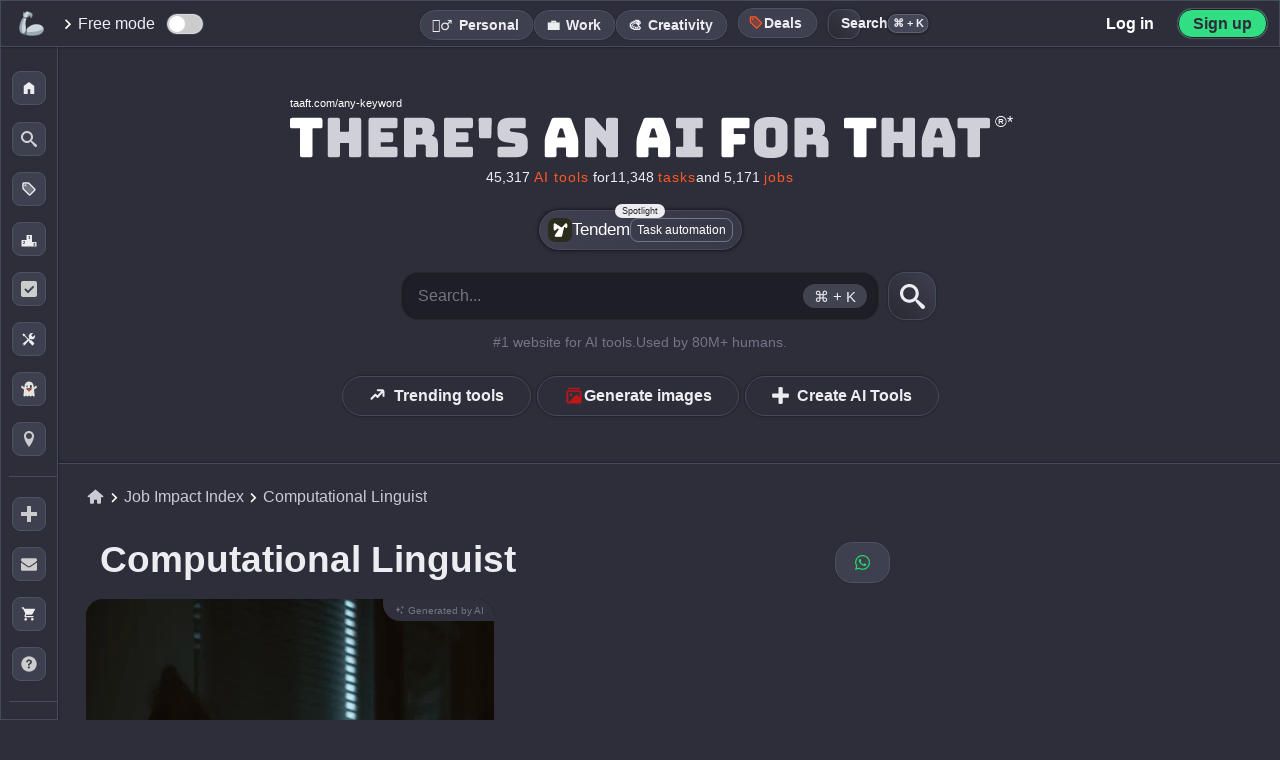

--- FILE ---
content_type: text/html; charset=UTF-8
request_url: https://theresanaiforthat.com/job/computational-linguist/
body_size: 148801
content:

<!DOCTYPE html>
<html lang="en-US">
<head>
    <meta charset="utf-8">
<meta name="viewport" content="width=device-width, initial-scale=1">
<title>Top AI Tools For Computational Linguists - 1,298 Tasks Automated by AI</title>
<meta name="description" content="There are 18,237 AIs and 1,298 AI-assisted tasks for Computational Linguists. View the full list and take your productivity to the next level.">
<meta property="og:title" content="Top AI Tools For Computational Linguists - 1,298 Tasks Automated by AI">
<meta property="og:site_name" content="There's An AI For That">
<meta property="og:url" content="https://theresanaiforthat.com/job/computational-linguist/">
<meta property="og:description" content="There are 18,237 AIs and 1,298 AI-assisted tasks for Computational Linguists. View the full list and take your productivity to the next level.">
<meta property="og:type" content="website">
<meta property="og:image" content="https://media.theresanaiforthat.com/computational-linguist-job.png?width=760">
<meta property="fb:app_id" content="698585572483946">
<meta name="twitter:card" content="summary_large_image">
<meta name="twitter:site" content="@theresanaiforit">
<meta name="twitter:creator" content="@imakecoolsites">
<meta name="twitter:image:alt" content="Dark image with white and orange text saying: The AI Tool That Helps You Find Other AI Tools." />
<meta name="twitter:description" content="There are 18,237 AIs and 1,298 AI-assisted tasks for Computational Linguists. View the full list and take your productivity to the next level.">
<meta name="twitter:title" content="Top AI Tools For Computational Linguists - 1,298 Tasks Automated by AI">
<meta name="twitter:image" content="https://media.theresanaiforthat.com/computational-linguist-job.png?width=760">
<link rel="apple-touch-icon" sizes="180x180" href="/apple-touch-icon.png">
<link rel="icon" type="image/png" sizes="32x32" href="/favicon-32x32.png">
<link rel="icon" type="image/png" sizes="16x16" href="/favicon-16x16.png">
<link rel="manifest" href="/site.webmanifest">
<link rel="mask-icon" href="/safari-pinned-tab.svg" color="#535353">
<meta name="msapplication-TileColor" content="#f1f1f1">
<meta name="language" content="en">
<meta property="og:profile:company" content="https://www.linkedin.com/company/taaft/">
<meta name="theme-color" content="#2d2e3a">
<script>console.error=()=>{};</script><script>var $jscomp=$jscomp||{};$jscomp.scope={};$jscomp.arrayIteratorImpl=function(a){var b=0;return function(){return b<a.length?{done:!1,value:a[b++]}:{done:!0}}};$jscomp.arrayIterator=function(a){return{next:$jscomp.arrayIteratorImpl(a)}};$jscomp.makeIterator=function(a){var b=typeof Symbol!="undefined"&&Symbol.iterator&&a[Symbol.iterator];if(b)return b.call(a);if(typeof a.length=="number")return $jscomp.arrayIterator(a);throw Error(String(a)+" is not an iterable or ArrayLike");};var switch_cont=null;
function mobilecheck(){var a=!1,b=navigator.userAgent||navigator.vendor||window.opera;if(/(android|bb\d+|meego).+mobile|avantgo|bada\/|blackberry|blazer|compal|elaine|fennec|hiptop|iemobile|ip(hone|od)|iris|kindle|lge |maemo|midp|mmp|mobile.+firefox|netfront|opera m(ob|in)i|palm( os)?|phone|p(ixi|re)\/|plucker|pocket|psp|series(4|6)0|symbian|treo|up\.(browser|link)|vodafone|wap|windows ce|xda|xiino/i.test(b)||/1207|6310|6590|3gso|4thp|50[1-6]i|770s|802s|a wa|abac|ac(er|oo|s\-)|ai(ko|rn)|al(av|ca|co)|amoi|an(ex|ny|yw)|aptu|ar(ch|go)|as(te|us)|attw|au(di|\-m|r |s )|avan|be(ck|ll|nq)|bi(lb|rd)|bl(ac|az)|br(e|v)w|bumb|bw\-(n|u)|c55\/|capi|ccwa|cdm\-|cell|chtm|cldc|cmd\-|co(mp|nd)|craw|da(it|ll|ng)|dbte|dc\-s|devi|dica|dmob|do(c|p)o|ds(12|\-d)|el(49|ai)|em(l2|ul)|er(ic|k0)|esl8|ez([4-7]0|os|wa|ze)|fetc|fly(\-|_)|g1 u|g560|gene|gf\-5|g\-mo|go(\.w|od)|gr(ad|un)|haie|hcit|hd\-(m|p|t)|hei\-|hi(pt|ta)|hp( i|ip)|hs\-c|ht(c(\-| |_|a|g|p|s|t)|tp)|hu(aw|tc)|i\-(20|go|ma)|i230|iac( |\-|\/)|ibro|idea|ig01|ikom|im1k|inno|ipaq|iris|ja(t|v)a|jbro|jemu|jigs|kddi|keji|kgt( |\/)|klon|kpt |kwc\-|kyo(c|k)|le(no|xi)|lg( g|\/(k|l|u)|50|54|\-[a-w])|libw|lynx|m1\-w|m3ga|m50\/|ma(te|ui|xo)|mc(01|21|ca)|m\-cr|me(rc|ri)|mi(o8|oa|ts)|mmef|mo(01|02|bi|de|do|t(\-| |o|v)|zz)|mt(50|p1|v )|mwbp|mywa|n10[0-2]|n20[2-3]|n30(0|2)|n50(0|2|5)|n7(0(0|1)|10)|ne((c|m)\-|on|tf|wf|wg|wt)|nok(6|i)|nzph|o2im|op(ti|wv)|oran|owg1|p800|pan(a|d|t)|pdxg|pg(13|\-([1-8]|c))|phil|pire|pl(ay|uc)|pn\-2|po(ck|rt|se)|prox|psio|pt\-g|qa\-a|qc(07|12|21|32|60|\-[2-7]|i\-)|qtek|r380|r600|raks|rim9|ro(ve|zo)|s55\/|sa(ge|ma|mm|ms|ny|va)|sc(01|h\-|oo|p\-)|sdk\/|se(c(\-|0|1)|47|mc|nd|ri)|sgh\-|shar|sie(\-|m)|sk\-0|sl(45|id)|sm(al|ar|b3|it|t5)|so(ft|ny)|sp(01|h\-|v\-|v )|sy(01|mb)|t2(18|50)|t6(00|10|18)|ta(gt|lk)|tcl\-|tdg\-|tel(i|m)|tim\-|t\-mo|to(pl|sh)|ts(70|m\-|m3|m5)|tx\-9|up(\.b|g1|si)|utst|v400|v750|veri|vi(rg|te)|vk(40|5[0-3]|\-v)|vm40|voda|vulc|vx(52|53|60|61|70|80|81|83|85|98)|w3c(\-| )|webc|whit|wi(g |nc|nw)|wmlb|wonu|x700|yas\-|your|zeto|zte\-/i.test(b.substr(0,
4)))a=!0;return a}var is_mobile=mobilecheck();function scrollToSwitch(){window.location.href!=="https://theresanaiforthat.com/search/"&&header_boundary2&&header_boundary2.scrollIntoView()}function isInternalNavigation(){var a=document.referrer,b=window.location;return a&&a!==b.href?(new URL(a)).hostname===b.hostname:!1}
var crnt_url_path=window.location.pathname,mutation_observer=new MutationObserver(function(a,b){a=(0,$jscomp.makeIterator)(a);for(var c=a.next();!c.done;c=a.next())if(c=c.value,c.type==="childList"){c=(0,$jscomp.makeIterator)(c.addedNodes);for(var d=c.next();!d.done;d=c.next())if(d=d.value,d.id==="header_boundary2"){b.disconnect();switch_cont=d;isInternalNavigation()&&crnt_url_path!=="/"&&scrollToSwitch();return}}});mutation_observer.observe(document,{childList:!0,subtree:!0});
</script>    <style>:root{--font-family:-apple-system,BlinkMacSystemFont,"Segoe UI",Roboto,Helvetica,Arial,sans-serif,"Apple Color Emoji","Segoe UI Emoji","Segoe UI Symbol";--main-container-width:1070px;--grid-gap:21px;--highlight:#70addf33;--highlight-2:#ff5722;--color-medium:#727586;--color-input:#23242c;--comment-background:#323340;--color-body:#2d2e3a;--color-main:#292a35;--li-footer-bg:#333441;--li-border:1px solid #4a4a5c;--li-box-shadow:0 0 4px 0 #0a0a10;--color-medium-2:#a4a5b0;--color-medium-3:#a4a5b0;--color-medium-4:#a0a2b4;--color-medium-5:#3c3c4c;--color-medium-6:#4d4d5d;--color-medium-7:#575a73;--color-medium-8:#c8c9d3;--color-medium-9:#aaabb7;--color-medium-10:#393c4b;--color-medium-11:#393945;--color-medium-12:#4a4a5b;--color-medium-13:#abacbd;--color-medium-14:#525265;--color-bg-crisp-transparent:#373846e3;--color-white:#fff;--color-light:#ececf1;--color-light-2:#353846;--color-light-3:#cacad2;--color-light-4:#e2e2e2;--color-dark:#1b1c27;--color-dark-2:#292932;--color-dark-3:#2d2e39;--color-dark-4:#212127;--color-dark-5:#1e1e23;--color-dark-6:#1e1e26;--color-dark-7:#343640;--color-dark-0:#2f2f3b;--color-li-tapped:#2f303c;--color-gpt:#75a99b;--color-ios:#1eadf9;--color-verified:#1867a1;--color-verified-text:#5ebbff;--color-ice:#c9e0ec;--color-blue:#004a77;--color-blue-2:#365d86;--color-blue-3:#d2eeff;--color-blue-4:#3b4d8b;--color-blue-5:#b8cdf8;--color-blue-6:#acc4f6;--color-blue-8:#5f7c9b;--color-blue-9:#c1d5ff;--color-blue-10:#d0d0d9;--color-purple:#cd9dff;--color-android:#32de84;--color-chrome:#fcc11b;--border-radius-xl:15px;--border-radius-large:17px;--border-radius-small:4px;--font-size-small:11px;--color-green:#2ad831;--color-free-mode:#063C11;--color-green-2:#31874e;--color-green-light:#58fa58;--color-green-light-2:#67dc91;--color-yellow:#f9c74f;--color-pink-light:#d68686;--color-yellow-2:#edda36;--color-yellow-3:#ffb956;--color-yellow-4:#f1c40f;--color-red:#c84343;--color-red-2:#bf1616;--color-remove:#c84343;--color-black-transparent:#1a1a23e8;--color-icon-light:#ccc;--shadow-dark:#00000045;--border-dark-blue:#444c5b;--error-red:#ff6b6b;--shadow-black:#000000;--shadow-black-transparent:#0000006e;--color-black:#000;--color-white-text:#dadada;--color-white-shadow:#ffffff;--background-dark-gray:#343541;--accent-orange:#ff7756;--black-transparent:#0000009c;--black-shadow-medium:#000000bd;--transparent-white-10:#ffffff10;--dark-gray-border:#50515e;--dark-background:#282932;--dark-textarea:#1c1c25;--transparent:transparent;--color-white-2:#fff;--color-white-3:#ffffff;--color-light-text:#cfd0d8;--color-black-2:#000;--color-black-3:#000000;--color-black-transparent-2:#00000087;--color-black-transparent-3:#00000066;--color-black-transparent-4:#00000085;--color-black-transparent-5:#00000055;}
:root{--color-dark-border:#2e2f3d;--color-dark-background:#2f303c;--color-dark-background-2:#191921;--color-dark-background-3:#1c1c23;--color-dark-background-4:#202124;--color-dark-border-2:#1c1c2354;--color-dark-border-3:#434350;--color-medium-background:#3a3b47;--color-blue-background:#192643;--color-shadow:#0000003d;--gradient-dark:linear-gradient(45deg,#0e15225c,#2f314726);--gradient-dark-hover:linear-gradient(45deg,rgba(30,43,72,0.36),rgba(95,100,134,0.15));--gradient-dark-2:linear-gradient(45deg,#202124,transparent);--color-input-disabled:#e0e0e0;--color-background-dark:#202128;--color-background-medium:#444556;--color-background-darker:#282831;--color-box-shadow-light:#00000055;--color-box-shadow-medium:#0000009e;--shadow-light:#00000055;--shadow-medium:#0000009e;--background-dark:#202128;--background-medium:#444556;--background-darker:#282831;--color-dark-header:#2f303b;--color-dark-header-hover:#3f404b;--color-box-shadow-dark:#00000069;--color-dark-shadow:#00000055;--color-background-dark-blue:#272834;--color-shadow-medium-light:#2b2c32;--color-medium-dark:#3c3d4b;--color-dark-hover:#22222a;--color-blue-gray-shadow:#8b93aecf;--color-light-gray:#d8d8db;--color-medium-transparent:#7275861f;--color-light-gray-2:#ddd;--color-shadow-light-transparent:#00000017;--color-search-background:#2d2e39cc;--color-search-hover:#2b2f3b;--color-search-background-active:#272a35;--color-border-dark:#2f313d;--color-job-hover:#3c3d4a;--color-header-background:#343541;--color-job-impact-background:#282831;--color-job-impact-progress:#4caf50;--color-job-text:#aaabb8;--color-dark-blue-hover:#2f2f3d;--color-dark-blue-background:#31323e;--color-box-shadow-darker:#1d1d23ba;--color-medium-dark-2:#373749;--color-box-shadow-black:#00000075;--color-black-transparent-6:#000;--color-blue-hover:#2f303b;--shadow-dark-blue:#1a1b27ad;--color-medium-background-2:#3a3b47;--color-gray:#b0b1b9;--color-dark-selected:#22222a;--color-white-text-2:#dadada;--color-price-background:#191921;--color-icon-background:#1c1c23;--color-medium-dashed-border:#7275861f;--color-dark-transparent:#0000008c;--color-google-border:#dadce0;--color-google-text:#3c4043;--color-white-transparent-30:#ffffff30;--background-light-transparent:#ffffff30;--color-red-delete:#ff6b6b;--color-delete-icon:#ccc;--box-shadow-dark-transparent:#00000054;--rank-background:#31313ed1;--color-blue-hover-dark:#ba3535;--color-medium-background-dark:#373a49;--color-medium-background-hover:#474a59;--color-medium-background-light:#2b2d39;--color-location-border:#434450;--color-placeholder:#757575;--text-highlight:#9b9ca529;--shadow-dark-medium:#000000c2;--box-shadow-dark:#0000008c;--color-verified-svg-fill:#154c75;--color-verified-svg-fill-2:#95cbf4;--color-verified-svg-primary:#2a97e9;--color-light-svg-fill:#c8c9d3;--gradient-button:linear-gradient(5deg,#1d1d26,#27272b);--gradient-button-hover:linear-gradient(5deg,#272732,#2e2e38);--box-shadow-button:#00000066;--gradient-header:linear-gradient(180deg,var(--color-dark),transparent);--box-shadow-light-medium:0 0 2px 0 #0000005c;--box-shadow-medium-transparent:0 0 4px 0 #00000066;--color-purple-primary:#7844E8;--color-shadow-dark-gray:#282935;--color-dark-gradient-1:#393a49;--color-dark-gradient-2:#363743;--color-dark-gradient-hover:#424352;--color-light-gray-shadow:#ccc;--background-light-gray:#444556;--background-darkest:#202128;--shadow-light-black:#00000055;--shadow-dark-black:#0000009e;--box-shadow-dark-color:#00000045;}
:root{--border-dark-blue-color:#444c5b;--color-transparent-gradient-dark:#343541;--color-medium-gradient-dark:#3d3f4f;--color-yellow-text:#edda36;--color-primary-blue:#007bff;--background-header-transparent:#343540de;--box-shadow-light:rgba(0,0,0,0.1);--primary:#343541;--primary-dark:#1d4ed8;--primary-light:#dbeafe;--text-dark:#111827;--text-body:#374151;--text-light:#6b7280;--success:#059669;--warning:#d97706;--negative:#dc2626;--bg-light:#f9fafb;--bg-accent:#eff6ff;--page-chrome:#1d4ed8;--warning-light-background:#fff3dc;--success-indicator:#22c55e;--black-transparent-10:rgba(0,0,0,0.05);--black-transparent-20:rgba(0,0,0,0.1);--black-transparent-30:rgba(0,0,0,0.15);--primary-blue-transparent-10:rgba(37,99,235,0.1);--primary-blue-transparent-20:rgba(37,99,235,0.2);--primary-blue-transparent-25:rgba(37,99,235,0.25);--primary-blue-transparent-30:rgba(37,99,235,0.3);--indigo:#4f46e5;--background-white-blue:#f8fafc;--blue-dark:#1e3d93;--white-transparent-15:rgba(255,255,255,0.15);--white-transparent-25:rgba(255,255,255,0.25);--dark-gray-1:#1d1d26;--dark-gray-2:#27272b;--dark-gray-3:#272732;--dark-gray-4:#2e2e38;--dark-gray-5:#202124;--dark-blue-transparent:#0e15225c;--dark-gray-transparent:#2f314726;--success-background:#f0fff4;--success-border:#31c48d;--success-text:#057a55;--spacing-xs:0.5rem;--spacing-sm:1rem;--spacing-md:1.5rem;--spacing-lg:2rem;--spacing-xl:3rem;--container-padding:1.25rem;--max-width:1200px;--background-medium-dark:#3a3b47;--text-dark-gray:#000;--text-medium-gray:#b0b1b9;--border-medium-dark:#2f313d;--background-medium-dark-blue:#3f4356;--background-header-blur:#343540de;--background-header-solid:#343541;--color-banner-background:#2f2f3b;--color-light-green-text:#9cff9e;--color-light-blue-text:#ccedff;--background-dark-blue-gray:#32323e;--shadow-black-light:#00000029;--background-medium-blue-gray:#3f4052;--shadow-black-lighter:#0000002e;--background-almost-black:#111112f7;--color-white-semi-transparent:#ffffff7d;--background-dark-slate:#3e3f4f;--background-dark-slate-2:#373845;--background-deep-blue-gray:#272a3f;--background-medium-slate-hover:#454656;--shadow-light-transparent:#00000017;--color-pink:#d68686;--black-gradient:linear-gradient(180deg,#1e1e26ad 21%,#000000 80%);--color-blue-4-hover:#3b4d8b;--shadow-black-medium:#00000026;--background-dark-blue:#3f4152;--color-star-gold:#ffcc00;--background-medium-light:#3f4356;--box-shadow-inset-medium:#0000009e;--color-medium-gray:#989898;--color-off-white:#fdfdfd;--color-success-green:#0c880f;--color-error-red:#ff3434;--color-danger-red:#c02d2d;--color-medium-border:#9294a4;--color-dark-hover-alt:#1f1f25;--text-primary:#1a1a1a;--background-light:#fafafa;--background-container:#f6f6f6;--border-input-light:#e5e7eb;--box-shadow-medium-light:rgba(0,0,0,0.12);--color-primary-blue-alt:#2563eb;--primary-blue-transparent-15:rgba(37,99,235,0.15);--color-alert-red:#ef4444;--color-alert-red-shadow:rgba(239,68,68,0.2);}
:root{--background-light-blue:#e0e7ff;--border-light-blue:#aab5ff;--color-warning-yellow:#fbbf24;--color-text-secondary:#6b7280;--color-text-tertiary:#4b5563;--background-light-gray-2:#f3f4f6;--color-black-transparent-7:#000000cf;--shadow-medium-dark:rgba(0,0,0,0.2);--orange-hover:#ff6e40;--background-dark-box:#202128;--header-border-dark:#464653;--gradient-dark-blue:#20212b;--shadow-light-dark:#00000038;--button-yellow:#eddf62;--border-dark-gray:#4c5462;--background-hover-dark:#454559;--background-dark-footer:#23242d;--border-tabs-dark:#26272e;--border-tabs-hover:#28293a;--shadow-light-nav:#00000021;--background-hover-dark-alt:#393b4b;--color-medium-15:#b4b5c4;--color-medium-16:#474958;--color-light-5:#d7d7d7;--color-dark-background-5:#2d2e3a;--color-dark-header-2:#333541;--gray-system-ui:#666;--gray-system-ui-dark:#333;--background-medium-gray:#3a3b47;--color-hover-light-gray:#b0b1b9;--color-black-shadow-medium-alt:#00000066;--color-dark-hover-primary:#22222a;--color-teal:#1cffdc;--color-gradient-start:#0d7e63;--color-gradient-middle:#245a66;--color-gradient-end:#25cc42;--color-box-shadow-white-transparent:#ffffff30;--color-switch-unchecked:#ccc;--color-switch-checked:#2196F3;--color-switch-handle:#ffffff;--color-description-text:#a8a8b0;--color-modal-close-btn:#2d2e36;--color-hover-gradient:#4243549e;--color-medium-border-dark:#9294a4;--background-search-dropdown:#2b2d39;--color-search-box-shadow:#00000055;--color-search-dropdown-shadow:#00000065;--color-location-border-light:#434450;--background-search-header:#21232e;--color-search-header-shadow:#0000005e;--background-main-transform:#00000000;--background-modal:#2a2b35;--color-modal-shadow:#1e1f25ab;--background-modal-item:#25252c;--color-modal-item-shadow:#00000055;--background-faq-hover:#363847;--color-top-button-hover:var(--color-medium);--color-embed-title:var(--color-light);--color-red-light:#f44336;--color-red-pink:#ce3e64;--color-purple-dark:#953ece;--color-blue-transparent:#92adf533;--color-medium-dark-button:#41424d;--color-sidebar-border:#3a3b52;--color-floating-link-shadow:#00000082;--color-short-description-link:#f8e0a6;--color-saved-counter-shadow:#1c1d24;--color-saved-nav-hover:#414355;--color-black-60:#00000099;--color-dark-blue-gray:#2b2d3c;--color-white-10:rgba(255,255,255,0.1);--color-white-20:rgba(255,255,255,0.2);--color-gold:#ffcc00;--color-black-19:#00000030;--color-gray-blue:#888a9f;--color-dark-gray-2:#444459;--color-gold-2:#f1c40f;--color-gray-blue-2:#5e6173;--color-light-gray-3:#d8d8d8;--color-medium-link:#b1b3cb;--color-light-hover:#e9eaed;--color-youtube-link:#ff4334c2;--color-featured-shadow:#afb0bd;--color-youtube-red:#ff0000;--color-search-background:#252630;--color-search-border:#2b2c34;--color-search-border-2:#27282b;--color-search-focus-shadow:#fff7f51c;--color-search-key:#6a6a6a;--color-search-btn-hover-1:#3b3c4a;--color-search-btn-hover-2:#3f414f;--color-task-name-after:#3f404d;--color-task-name-gradient:#31313b;--color-li-box-shadow-2:#2020246b;--color-task-label-hover:#4a4b5a;--color-body-alt:#373846;--color-letter-border:#32333d;--color-li-background:#373946;--color-li-gradient-1:#3e4050;--color-li-gradient-2:#373846;--color-li-hover:#373847;--color-dark-inner-border:#1d1d33;--color-mobile-border:#363844;}
:root{--color-mobile-menu-bg:#24242d;--color-mobile-menu-transparent:#15161ffa;--color-inset-shadow:#0000001c;--color-task-label-bg:#383946;--color-screenshot-shadow:#121319ad;--color-gradient-highlight:#ffffff08;--color-tool-label-shadow:#00000059;--color-label-bg-alt:#ffffff11;--color-version-label-bg:#383947;--color-version-label-text:#8ddadd;--color-active-outline:#6e6f76;--color-highlight-glow:#fff7f552;--color-compact-hover:#3c3d4a;--color-dark-blue-border:#1d1d33;--color-dark-blue-gradient-1:#3e4050;--color-dark-blue-gradient-2:#373846;--color-border-dark-gray:#363844;--color-dark-menu-background:#24242d;--color-dark-menu-transparent:#15161ffa;--color-dark-blue-background-alt:#383946;--color-shadow-dark-blue:#121319ad;--color-white-transparent-5:#ffffff08;--color-shadow-medium-dark:#00000059;--color-white-transparent-7:#ffffff11;--color-dark-blue-background-2:#383947;--color-medium-border-light:#6e6f76;--color-white-shadow-transparent:#fff7f552;--color-medium-dark-hover:#3c3d4a;--color-follow-bg:#3b3b4a;--color-following-yellow-alt:#e9aa12;--box-shadow-black-66:#00000066;--box-shadow-notification-img:#00000055;--color-white-transparent-66:#ffffff66;--color-white-transparent-88:#ffffff88;--color-white-transparent-44:#ffffff44;--color-generator-output-bg:#343441;--color-available-svg-fill:#5c5d6c;--color-save-ai-stroke:#8b8c98;--color-tag-bg:#3f404d;--color-letter-display-bg:#2f303b;--color-letter-display-text:#1d1e27;--color-white-transparent-08:#ffffff08;--box-shadow-switch:#31323c;--border-switch:#2d2e36;--color-view-timeline-bg:#4f5269;--box-shadow-saved:#00000052;--color-switch-saved-active-bg:#2e2f39;--color-medium-comment:#999bb6;--border-active:#202027;--gradient-featured-end:#d900ff;--gradient-featured-hover-end:#de00bf;--color-records-count:#575867;--gradient-request-start:#383a46;--gradient-request-end:#373846;--box-shadow-request:#1a1b27ad;--gradient-request-alt:#3e4050;--color-key-bg:#22232b;--color-close-help-bg:#2c2d36;--color-close-help-hover-bg:#222328;--box-shadow-footer-link:#0000008f;--box-shadow-input:#00000014;--color-author-bg:#30313c;--color-li-hover-gradient-end:#4243549e;--box-shadow-dark-color:#00000045;--color-select-gradient-start:#57575b00;--color-select-gradient-end:#22222c80;--color-selected-active:#4243549e;--color-button-bg:#3e3f4f;--color-button-bg-hover:#4a4b5c;--shadow-button:#00000054;--border-button:#4c5462;--color-button-hover:#555870;--shadow-checkbox:#00000058;--color-selections-bg:#2a2b35;--box-shadow-selections-summary:#00000040;--color-selections-summary-before:#40404b;--border-selections-subheader:#353640;--box-shadow-selections-li:#26262c;--border-submit:#202027;--box-shadow-submit:#ffffff30;--modal-bg:#0e0e13;--modal-box-shadow:#00000070;--modal-title-gradient-start:#7a9eff;--modal-title-gradient-end:#5cffff;--modal-input-bg:#50515e;--modal-input-placeholder:#bdbbbb;--signin-border:#dadce0;--signin-text:#3c4043;--facebook-icon-color:#0866ff;--switch-tab-shadow:#0000001f;--color-tab-emphasis-second:#ff0046;--sort-btn-bg:#0000000f;--show-more-hover:#4d4d5c;--progress-bar-bg:#444556;--progress-bar-shadow:#0000009e;--user-card-shadow:#00000055;--signin-modal3-shadow:#00fffa;--related-count-shadow:#00000042;--related-count-bg:#2f2f3b;--subscribe-input-bg:#313240;--subscribe-input-shadow:#00000055;}
:root{--color-filters-alt:#32333e;--color-black-transparent-2e:#0000002e;--color-most-impacted-hover:#3c3d4a;--color-border-save-list:#2e2e39;--color-list-border-new:#dce9ff;--color-list-label-hover:#1a1a23;--color-box-shadow-tos:#00000066;--color-section-header-start:#3b3c4c;--color-section-header-end:#2d2e36;--color-box-shadow-section:#00000045;--color-signin-gradient-start:#151516;--color-signin-gradient-end:#353542;--overlay-black-50:rgba(0,0,0,0.5);--ai-list-bg:#3e3e4d;--ai-list-gradient-start:#31313c;--ai-list-gradient-end:#3d3d4b;--ai-list-shadow:#000000a3;--ai-list-border:#49495d;--ai-list-cover-overlay:#131316;--ai-list-hover-end:#2e2e3c;--ai-list-cover-more-bg:#00000077;--ai-list-follow-border:#71718c;--ai-list-follow-shadow:#ffffff7d;--ai-list-header-gradient-start:#000000bd;--ai-list-header-gradient-end:#0000009e;--ai-list-header-border:#ffffff4f;--ai-list-header-shadow:#00000066;--loading-bar-color:#3498db;--view-most-popular-hover-bg:#3f404b;--job-card-bg:#3f4052;--box-shadow-job-card:#1a1b27ad;--job-card-after-bg:#373946;--job-card-gradient-start:#3e4050;--job-card-gradient-end:#373846;--job-card-title-color:#a0a0a0;--job-card-hover-bg:#4a4b5f;--job-card-row-color:#9ca3af;--button-secondary-border:rgba(255,255,255,0.2);--button-secondary-bg:rgba(255,255,255,0.05);--button-secondary-hover-bg:rgba(255,255,255,0.1);--button-secondary-hover-border:rgba(255,255,255,0.3);--related-count-shadow:#00000042;--results-gate-gradient-transparent:rgba(48,49,60,0);--results-gate-gradient-mid:rgba(48,49,60,0.95);--results-gate-gradient-end:rgba(48,49,60,0.98);--results-gate-icon-shadow:rgba(0,0,0,0.1);--results-gate-icon-border:rgba(255,255,255,0.1);--button-shadow:rgba(0,0,0,0.1);--pwa-button-shadow:#0000008c;--jump-letter-box-shadow:#00000045;--color-dark-modal-background:#0e0e13;--color-overlay-romanian:rgba(30,30,46,0.6);--color-shadow-romanian-modal:rgba(0,0,0,0.3);--color-border-romanian-modal:rgba(255,255,255,0.1);--color-white-svg:#ffffff;--color-text-romanian:#ffffff;--color-blue-romanian-link:#3b82f6;--color-border-blue-romanian:rgba(59,130,246,0.3);--color-bg-blue-romanian:rgba(59,130,246,0.1);--color-blue-hover-romanian:#60a5fa;--color-border-blue-hover-romanian:rgba(96,165,250,0.5);--color-bg-blue-hover-romanian:rgba(59,130,246,0.2);--icon-size:46px;--icon-size-s:19px;--icon-size-m:24px;--icon-size-l:58px;--icon-border-radius:10px;--icon-border-radius-l:12px;--icon-border-radius-s:4px;--filters-height:56px;--ctrl-height:47px;--mm-height:0px;--menu-collapsed-width:58px;--floating-button-size:46px;--floating-button-size-mobile:40px;--thumbs-icon-size:22px;--thumbs-icon-size-m:22px;--announcement-height:0px;--sidebar-li-height:195px;--li-height:154px;--li-height-taller:192px;}
:root{--svg-verified-icon:url('https://media.theresanaiforthat.com/assets/verified.svg');}:root{--svg-openai:url('https://media.theresanaiforthat.com/assets/openai.svg');}:root{--svg-openai-light:url('https://media.theresanaiforthat.com/assets/openai-light.svg');}
:root{--svg-external-link:url('data:image/svg+xml,<svg xmlns="http://www.w3.org/2000/svg" viewBox="0 0 768 768"><path fill="%238b8c98" d="M544 416v192c0 8.832-3.552 16.8-9.376 22.624s-13.792 9.376-22.624 9.376h-352c-8.832 0-16.8-3.552-22.624-9.376s-9.376-13.792-9.376-22.624v-352c0-8.832 3.552-16.8 9.376-22.624s13.792-9.376 22.624-9.376h192c17.664 0 32-14.336 32-32s-14.336-32-32-32h-192c-26.496 0-50.56 10.784-67.872 28.128s-28.128 41.376-28.128 67.872v352c0 26.496 10.784 50.56 28.128 67.872s41.376 28.128 67.872 28.128h352c26.496 0 50.56-10.784 67.872-28.128s28.128-41.376 28.128-67.872v-192c0-17.664-14.336-32-32-32s-32 14.336-32 32zM342.624 470.624l297.376-297.376v114.752c0 17.664 14.336 32 32 32s32-14.336 32-32v-192c0-4.352-0.864-8.48-2.432-12.256s-3.872-7.296-6.912-10.336c-0.032-0.032-0.032-0.032-0.064-0.064-2.944-2.944-6.464-5.312-10.336-6.912-3.776-1.568-7.904-2.432-12.256-2.432h-192c-17.664 0-32 14.336-32 32s14.336 32 32 32h114.752l-297.376 297.376c-12.512 12.512-12.512 32.768 0 45.248s32.768 12.512 45.248 0z"></path></svg>');}
:root{--svg-star-full:url('data:image/svg+xml,<svg xmlns="http://www.w3.org/2000/svg" width="416" height="448" viewBox="0 0 416 448"><path fill="%23737586" d="M416 161.75c0 4.5-3.25 8.75-6.5 12l-90.75 88.5 21.5 125c0.25 1.75 0.25 3.25 0.25 5 0 6.5-3 12.5-10.25 12.5-3.5 0-7-1.25-10-3l-112.25-59-112.25 59c-3.25 1.75-6.5 3-10 3-7.25 0-10.5-6-10.5-12.5 0-1.75 0.25-3.25 0.5-5l21.5-125-91-88.5c-3-3.25-6.25-7.5-6.25-12 0-7.5 7.75-10.5 14-11.5l125.5-18.25 56.25-113.75c2.25-4.75 6.5-10.25 12.25-10.25s10 5.5 12.25 10.25l56.25 113.75 125.5 18.25c6 1 14 4 14 11.5z"></path></svg>');}
:root{--svg-star-full-light:url('data:image/svg+xml,<svg xmlns="http://www.w3.org/2000/svg" width="416" height="448" viewBox="0 0 416 448"><path fill="%23ececf1" d="M416 161.75c0 4.5-3.25 8.75-6.5 12l-90.75 88.5 21.5 125c0.25 1.75 0.25 3.25 0.25 5 0 6.5-3 12.5-10.25 12.5-3.5 0-7-1.25-10-3l-112.25-59-112.25 59c-3.25 1.75-6.5 3-10 3-7.25 0-10.5-6-10.5-12.5 0-1.75 0.25-3.25 0.5-5l21.5-125-91-88.5c-3-3.25-6.25-7.5-6.25-12 0-7.5 7.75-10.5 14-11.5l125.5-18.25 56.25-113.75c2.25-4.75 6.5-10.25 12.25-10.25s10 5.5 12.25 10.25l56.25 113.75 125.5 18.25c6 1 14 4 14 11.5z"></path></svg>');}
:root{--svg-star-empty:url('data:image/svg+xml,<svg xmlns="http://www.w3.org/2000/svg" width="416" height="448" viewBox="0 0 416 448"><path fill="%23737586" d="M284.25 251l76.5-74.25-105.5-15.5-47.25-95.5-47.25 95.5-105.5 15.5 76.5 74.25-18.25 105.25 94.5-49.75 94.25 49.75zM416 161.75c0 4.5-3.25 8.75-6.5 12l-90.75 88.5 21.5 125c0.25 1.75 0.25 3.25 0.25 5 0 6.75-3 12.5-10.25 12.5-3.5 0-7-1.25-10-3l-112.25-59-112.25 59c-3.25 1.75-6.5 3-10 3-7.25 0-10.5-6-10.5-12.5 0-1.75 0.25-3.25 0.5-5l21.5-125-91-88.5c-3-3.25-6.25-7.5-6.25-12 0-7.5 7.75-10.5 14-11.5l125.5-18.25 56.25-113.75c2.25-4.75 6.5-10.25 12.25-10.25s10 5.5 12.25 10.25l56.25 113.75 125.5 18.25c6 1 14 4 14 11.5z"></path></svg>');}
:root{--svg-star-empty-light:url('data:image/svg+xml,<svg xmlns="http://www.w3.org/2000/svg" width="416" height="448" viewBox="0 0 416 448"><path fill="%23737586" d="M284.25 251l76.5-74.25-105.5-15.5-47.25-95.5-47.25 95.5-105.5 15.5 76.5 74.25-18.25 105.25 94.5-49.75 94.25 49.75zM416 161.75c0 4.5-3.25 8.75-6.5 12l-90.75 88.5 21.5 125c0.25 1.75 0.25 3.25 0.25 5 0 6.75-3 12.5-10.25 12.5-3.5 0-7-1.25-10-3l-112.25-59-112.25 59c-3.25 1.75-6.5 3-10 3-7.25 0-10.5-6-10.5-12.5 0-1.75 0.25-3.25 0.5-5l21.5-125-91-88.5c-3-3.25-6.25-7.5-6.25-12 0-7.5 7.75-10.5 14-11.5l125.5-18.25 56.25-113.75c2.25-4.75 6.5-10.25 12.25-10.25s10 5.5 12.25 10.25l56.25 113.75 125.5 18.25c6 1 14 4 14 11.5z"></path></svg>');}
:root{--svg-save:url('data:image/svg+xml,<svg xmlns="http://www.w3.org/2000/svg" viewBox="0 0 1024 1024"><path fill="%238b8c98" d="M415.909 128h192.182c52.977 0 95.909 42.853 95.909 95.715v672.285l-192-192-192 192v-672.285c0-52.778 42.94-95.715 95.909-95.715zM415.988 160c-35.339 0-63.988 28.749-63.988 63.806v595.393l160-160 160 160v-595.393c0-35.239-28.398-63.806-63.988-63.806h-192.025z"></path></svg>');}:root{--svg-save-thick:url('data:image/svg+xml,<svg xmlns="http://www.w3.org/2000/svg" viewBox="0 0 1024 1024"><path fill="%238b8c98" stroke="%238b8c98" stroke-width="16" d="M415.909 128h192.182c52.977 0 95.909 42.853 95.909 95.715v672.285l-192-192-192 192v-672.285c0-52.778 42.94-95.715 95.909-95.715zM415.988 160c-35.339 0-63.988 28.749-63.988 63.806v595.393l160-160 160 160v-595.393c0-35.239-28.398-63.806-63.988-63.806h-192.025z"></path></svg>');}
:root{--svg-save-thick-light:url('data:image/svg+xml,<svg xmlns="http://www.w3.org/2000/svg" viewBox="0 0 1024 1024"><path fill="%238b8c98" stroke="%23ececf1" stroke-width="16" d="M415.909 128h192.182c52.977 0 95.909 42.853 95.909 95.715v672.285l-192-192-192 192v-672.285c0-52.778 42.94-95.715 95.909-95.715zM415.988 160c-35.339 0-63.988 28.749-63.988 63.806v595.393l160-160 160 160v-595.393c0-35.239-28.398-63.806-63.988-63.806h-192.025z"></path></svg>');}:root{--svg-saved-red-2:url('data:image/svg+xml,<svg xmlns="http://www.w3.org/2000/svg" viewBox="0 0 1024 1024"><path fill="%23f43434" d="M415.909 128c-52.969 0-95.909 42.937-95.909 95.715v672.285l192-192 192 192v-672.285c0-52.862-42.932-95.715-95.909-95.715h-192.182z"/></svg>');}
:root{--svg-saved-white-2:url('data:image/svg+xml,<svg xmlns="http://www.w3.org/2000/svg" viewBox="0 0 1024 1024"><path fill="%23fff" d="M415.909 128c-52.969 0-95.909 42.937-95.909 95.715v672.285l192-192 192 192v-672.285c0-52.862-42.932-95.715-95.909-95.715h-192.182z"/></svg>');}:root{--svg-save-filled-light:url('data:image/svg+xml,<svg xmlns="http://www.w3.org/2000/svg" viewBox="0 0 1024 1024"><path fill="%23ececf1" d="M415.909 128c-52.969 0-95.909 42.937-95.909 95.715v672.285l192-192 192 192v-672.285c0-52.862-42.932-95.715-95.909-95.715h-192.182z"/></svg>');}:root{--svg-subscribed:url('data:image/svg+xml,<svg xmlns="http://www.w3.org/2000/svg" viewBox="0 0 16 16"><path fill="%23f9c74f" d="M16 13c-1.657 0-3-1.343-3-3v-4.455c0-2.199-1.718-4.033-4-4.454v-1.091h-2v1.091c-2.282 0.421-4 2.255-4 4.454v4.455c0 1.657-1.343 3-3 3v1h6.712c-0.081 0.178-0.127 0.377-0.127 0.586 0 0.781 0.633 1.414 1.414 1.414s1.414-0.633 1.414-1.414c0-0.209-0.045-0.407-0.127-0.586h6.713v-1z"></path></svg>');}
:root{--svg-followed:url('data:image/svg+xml,<svg xmlns="http://www.w3.org/2000/svg" viewBox="0 0 16 16"><path stroke="%23f9c74f" strokeWidth="1.3px" fill="transparent" d="M16 13c-1.657 0-3-1.343-3-3v-4.455c0-2.199-1.718-4.033-4-4.454v-1.091h-2v1.091c-2.282 0.421-4 2.255-4 4.454v4.455c0 1.657-1.343 3-3 3v1h6.712c-0.081 0.178-0.127 0.377-0.127 0.586 0 0.781 0.633 1.414 1.414 1.414s1.414-0.633 1.414-1.414c0-0.209-0.045-0.407-0.127-0.586h6.713v-1z"></path></svg>');}:root{--svg-thumbs-down:url('https://media.theresanaiforthat.com/assets/thumbs-down.svg');}:root{--svg-thumbs-down-hover:url('https://media.theresanaiforthat.com/assets/thumbs-down-hover.svg');}:root{--svg-thumbs-up:url('https://media.theresanaiforthat.com/assets/thumbs-up.svg');}:root{--svg-thumbs-up-hover:url('https://media.theresanaiforthat.com/assets/thumbs-up-hover.svg');}
:root{--svg-arrow:url('data:image/svg+xml,<svg viewBox="0 0 768 768" xmlns="http://www.w3.org/2000/svg"><path fill="%23727586" d="M 531 274.5 L 576 319.5 L 384 511.5 L 192 319.5 L 237 274.5 L 384 421.5 L 531 274.5 Z" transform="matrix(0%2C -1%2C 1%2C 0%2C -9%2C 777.000018)"></path></svg>');}:root{--svg-arrow-white:url('data:image/svg+xml,<svg viewBox="0 0 768 768" xmlns="http://www.w3.org/2000/svg"><path fill="%23ffffff" d="M 531 274.5 L 576 319.5 L 384 511.5 L 192 319.5 L 237 274.5 L 384 421.5 L 531 274.5 Z" transform="matrix(0%2C -1%2C 1%2C 0%2C -9%2C 777.000018)"></path></svg>');}:root{--svg-briefcase:url('https://media.theresanaiforthat.com/assets/briefcase.svg');}:root{--svg-building:url('https://media.theresanaiforthat.com/assets/building.svg');}:root{--svg-mail:url('https://media.theresanaiforthat.com/assets/mail.svg');}:root{--svg-mail-dark:url('https://media.theresanaiforthat.com/assets/mail-dark.svg');}
:root{--svg-external-link-light:url('https://media.theresanaiforthat.com/assets/external-link-light.svg');}:root{--svg-plus-light:url('https://media.theresanaiforthat.com/assets/plus-light.svg');}:root{--svg-minus-light:url("data:image/svg+xml,<svg xmlns='http://www.w3.org/2000/svg' viewBox='0 0 24 24' fill='%23ececf1' className='size-6'><path fillRule='evenodd' d='M4.25 12a.75.75 0 0 1 .75-.75h14a.75.75 0 0 1 0 1.5H5a.75.75 0 0 1-.75-.75Z' clipRule='evenodd' /></svg>%0A");}:root{--svg-wallet:url('https://media.theresanaiforthat.com/assets/wallet.svg');}:root{--svg-pin:url('https://media.theresanaiforthat.com/assets/pin.svg');}
:root{--svg-freeonly:url('data:image/svg+xml,<svg xmlns="http://www.w3.org/2000/svg" width="16" height="16" viewBox="0 0 36 36"><path fill="none" d="M36 32a4 4 0 0 1-4 4H4a4 4 0 0 1-4-4V4a4 4 0 0 1 4-4h28a4 4 0 0 1 4 4z"/><path fill="%23ececf1" d="M1.836 12.585c0-.738.504-1.404 1.405-1.404H7.85c.792 0 1.206.612 1.206 1.242c0 .612-.396 1.243-1.206 1.243H4.538v2.629h2.791c.864 0 1.296.612 1.296 1.224c0 .631-.432 1.261-1.296 1.261H4.538v3.925c0 .9-.576 1.405-1.351 1.405c-.774 0-1.351-.505-1.351-1.405zm7.992 0c0-.864.486-1.404 1.387-1.404h3.169c2.773 0 4.483 1.242 4.483 4.069c0 1.981-1.495 3.115-3.331 3.403l3.061 3.277c.252.269.36.54.36.792c0 .702-.558 1.387-1.351 1.387c-.324 0-.756-.126-1.044-.469l-3.998-4.843h-.036v3.906c0 .9-.576 1.405-1.351 1.405c-.774 0-1.351-.505-1.351-1.405V12.585zm2.701 4.267h1.854c.99 0 1.674-.594 1.674-1.603c0-1.026-.684-1.584-1.674-1.584h-1.854zm6.948-4.105c0-.9.449-1.566 1.404-1.566h4.465c.865 0 1.279.612 1.279 1.242c0 .612-.434 1.243-1.279 1.243h-3.168v2.629h2.952c.882 0 1.313.612 1.313 1.242c0 .612-.449 1.242-1.313 1.242h-2.952v2.737h3.33c.865 0 1.279.611 1.279 1.242c0 .612-.434 1.242-1.279 1.242h-4.644c-.793 0-1.387-.54-1.387-1.351zm7.974 0c0-.9.449-1.566 1.404-1.566h4.465c.863 0 1.277.612 1.277 1.242c0 .612-.432 1.243-1.277 1.243h-3.17v2.629h2.953c.883 0 1.314.612 1.314 1.242c0 .612-.449 1.242-1.314 1.242H30.15v2.737h3.332c.863 0 1.277.611 1.277 1.242c0 .612-.432 1.242-1.277 1.242h-4.646c-.791 0-1.385-.54-1.385-1.351z"/></svg>');}
:root{--svg-freemium:url('data:image/svg+xml,<svg xmlns="http://www.w3.org/2000/svg" width="16" height="16" viewBox="0 0 48 48"><g fill="none"><path d="M0 0h48v48H0z"/><path fill="%23ececf1" fill-rule="evenodd" d="M24.039 6c-4.517 0-8.632 1.492-11.067 2.711q-.33.165-.616.322c-.378.206-.7.398-.956.567l2.77 4.078l1.304.519c5.096 2.571 11.93 2.571 17.027 0l1.48-.768L36.6 9.6a16 16 0 0 0-1.689-.957C32.488 7.437 28.471 6 24.04 6m-6.442 4.616a25 25 0 0 1-2.901-.728C16.978 8.875 20.377 7.8 24.04 7.8c2.537 0 4.936.516 6.92 1.17c-2.325.327-4.806.882-7.17 1.565c-1.86.538-4.034.48-6.192.081m15.96 5.064l-.246.124c-5.606 2.828-13.042 2.828-18.648 0l-.233-.118C6.008 24.927-.422 41.997 24.039 41.997S41.913 24.61 33.557 15.68M23 24a2 2 0 1 0 0 4zm2-2v-1h-2v1a4 4 0 0 0 0 8v4c-.87 0-1.611-.555-1.887-1.333a1 1 0 1 0-1.885.666A4 4 0 0 0 23 36v1h2v-1a4 4 0 0 0 0-8v-4c.87 0 1.611.555 1.887 1.333a1 1 0 1 0 1.885-.666A4 4 0 0 0 25 22m0 8v4a2 2 0 1 0 0-4" clip-rule="evenodd"/></g></svg>');}
:root{--svg-trial:url('data:image/svg+xml,<svg xmlns="http://www.w3.org/2000/svg" width="16" height="16" viewBox="0 0 24 24"><path fill="%23ececf1" d="M5 8h14V6H5zm0 0V6zm0 14q-.825 0-1.412-.587T3 20V6q0-.825.588-1.412T5 4h1V2h2v2h8V2h2v2h1q.825 0 1.413.588T21 6v5.675q-.475-.225-.975-.375T19 11.075V10H5v10h6.3q.175.55.413 1.05t.562.95zm13 1q-2.075 0-3.537-1.463T13 18t1.463-3.537T18 13t3.538 1.463T23 18t-1.463 3.538T18 23m1.675-2.625l.7-.7L18.5 17.8V15h-1v3.2z"/></svg>');}
:root{--svg-freeonly-white:url('data:image/svg+xml,<svg xmlns="http://www.w3.org/2000/svg" width="16" height="16" viewBox="0 0 36 36"><path fill="none" d="M36 32a4 4 0 0 1-4 4H4a4 4 0 0 1-4-4V4a4 4 0 0 1 4-4h28a4 4 0 0 1 4 4z"/><path fill="%23ffffff" d="M1.836 12.585c0-.738.504-1.404 1.405-1.404H7.85c.792 0 1.206.612 1.206 1.242c0 .612-.396 1.243-1.206 1.243H4.538v2.629h2.791c.864 0 1.296.612 1.296 1.224c0 .631-.432 1.261-1.296 1.261H4.538v3.925c0 .9-.576 1.405-1.351 1.405c-.774 0-1.351-.505-1.351-1.405zm7.992 0c0-.864.486-1.404 1.387-1.404h3.169c2.773 0 4.483 1.242 4.483 4.069c0 1.981-1.495 3.115-3.331 3.403l3.061 3.277c.252.269.36.54.36.792c0 .702-.558 1.387-1.351 1.387c-.324 0-.756-.126-1.044-.469l-3.998-4.843h-.036v3.906c0 .9-.576 1.405-1.351 1.405c-.774 0-1.351-.505-1.351-1.405V12.585zm2.701 4.267h1.854c.99 0 1.674-.594 1.674-1.603c0-1.026-.684-1.584-1.674-1.584h-1.854zm6.948-4.105c0-.9.449-1.566 1.404-1.566h4.465c.865 0 1.279.612 1.279 1.242c0 .612-.434 1.243-1.279 1.243h-3.168v2.629h2.952c.882 0 1.313.612 1.313 1.242c0 .612-.449 1.242-1.313 1.242h-2.952v2.737h3.33c.865 0 1.279.611 1.279 1.242c0 .612-.434 1.242-1.279 1.242h-4.644c-.793 0-1.387-.54-1.387-1.351zm7.974 0c0-.9.449-1.566 1.404-1.566h4.465c.863 0 1.277.612 1.277 1.242c0 .612-.432 1.243-1.277 1.243h-3.17v2.629h2.953c.883 0 1.314.612 1.314 1.242c0 .612-.449 1.242-1.314 1.242H30.15v2.737h3.332c.863 0 1.277.611 1.277 1.242c0 .612-.432 1.242-1.277 1.242h-4.646c-.791 0-1.385-.54-1.385-1.351z"/></svg>');}
:root{--svg-freemium-white:url('data:image/svg+xml,<svg xmlns="http://www.w3.org/2000/svg" width="16" height="16" viewBox="0 0 48 48"><g fill="none"><path d="M0 0h48v48H0z"/><path fill="%23ffffff" fill-rule="evenodd" d="M24.039 6c-4.517 0-8.632 1.492-11.067 2.711q-.33.165-.616.322c-.378.206-.7.398-.956.567l2.77 4.078l1.304.519c5.096 2.571 11.93 2.571 17.027 0l1.48-.768L36.6 9.6a16 16 0 0 0-1.689-.957C32.488 7.437 28.471 6 24.04 6m-6.442 4.616a25 25 0 0 1-2.901-.728C16.978 8.875 20.377 7.8 24.04 7.8c2.537 0 4.936.516 6.92 1.17c-2.325.327-4.806.882-7.17 1.565c-1.86.538-4.034.48-6.192.081m15.96 5.064l-.246.124c-5.606 2.828-13.042 2.828-18.648 0l-.233-.118C6.008 24.927-.422 41.997 24.039 41.997S41.913 24.61 33.557 15.68M23 24a2 2 0 1 0 0 4zm2-2v-1h-2v1a4 4 0 0 0 0 8v4c-.87 0-1.611-.555-1.887-1.333a1 1 0 1 0-1.885.666A4 4 0 0 0 23 36v1h2v-1a4 4 0 0 0 0-8v-4c.87 0 1.611.555 1.887 1.333a1 1 0 1 0 1.885-.666A4 4 0 0 0 25 22m0 8v4a2 2 0 1 0 0-4" clip-rule="evenodd"/></g></svg>');}
:root{--svg-trial-white:url('data:image/svg+xml,<svg xmlns="http://www.w3.org/2000/svg" width="16" height="16" viewBox="0 0 24 24"><path fill="%23ffffff" d="M5 8h14V6H5zm0 0V6zm0 14q-.825 0-1.412-.587T3 20V6q0-.825.588-1.412T5 4h1V2h2v2h8V2h2v2h1q.825 0 1.413.588T21 6v5.675q-.475-.225-.975-.375T19 11.075V10H5v10h6.3q.175.55.413 1.05t.562.95zm13 1q-2.075 0-3.537-1.463T13 18t1.463-3.537T18 13t3.538 1.463T23 18t-1.463 3.538T18 23m1.675-2.625l.7-.7L18.5 17.8V15h-1v3.2z"/></svg>');}:root{--svg-three-dots:url('data:image/svg+xml,<svg xmlns="http://www.w3.org/2000/svg" width="32" height="32" viewBox="0 0 16 16"><path fill="%23ffffff" d="M9.5 13a1.5 1.5 0 1 1-3 0a1.5 1.5 0 0 1 3 0m0-5a1.5 1.5 0 1 1-3 0a1.5 1.5 0 0 1 3 0m0-5a1.5 1.5 0 1 1-3 0a1.5 1.5 0 0 1 3 0"/></svg>');}
:root{--svg-report:url('data:image/svg+xml,<svg xmlns="http://www.w3.org/2000/svg" width="32" height="32" viewBox="0 0 24 24"><path fill="%23ffffff" fill-rule="evenodd" d="m21.268 21.053l-18.536.001a1 1 0 0 1-.866-1.5L11.132 3.5a1 1 0 0 1 1.732 0l9.27 16.053a1 1 0 0 1-.866 1.5M11.248 9.545l.116 5.666h1.272l.117-5.666zm.75 8.572c.48 0 .855-.369.855-.832s-.375-.826-.856-.826a.83.83 0 0 0-.85.826c0 .463.375.832.85.832z"/></svg>');}:root{--svg-report-red:url('data:image/svg+xml,<svg xmlns="http://www.w3.org/2000/svg" width="32" height="32" viewBox="0 0 24 24"><path fill="%23c84343" fill-rule="evenodd" d="m21.268 21.053l-18.536.001a1 1 0 0 1-.866-1.5L11.132 3.5a1 1 0 0 1 1.732 0l9.27 16.053a1 1 0 0 1-.866 1.5M11.248 9.545l.116 5.666h1.272l.117-5.666zm.75 8.572c.48 0 .855-.369.855-.832s-.375-.826-.856-.826a.83.83 0 0 0-.85.826c0 .463.375.832.85.832z"/></svg>');}
:root{--svg-hide-eye-ccc:url('data:image/svg+xml,<svg xmlns="http://www.w3.org/2000/svg" width="32" height="32" viewBox="0 0 24 24"><path fill="%23cccccc" d="M8.073 12.194L4.212 8.333c-1.52 1.657-2.096 3.317-2.106 3.351L2 12l.105.316C2.127 12.383 4.421 19 12.054 19c.929 0 1.775-.102 2.552-.273l-2.746-2.746a3.987 3.987 0 0 1-3.787-3.787M12.054 5c-1.855 0-3.375.404-4.642.998L3.707 2.293L2.293 3.707l18 18l1.414-1.414l-3.298-3.298c2.638-1.953 3.579-4.637 3.593-4.679l.105-.316l-.105-.316C21.98 11.617 19.687 5 12.054 5m1.906 7.546c.187-.677.028-1.439-.492-1.96s-1.283-.679-1.96-.492L10 8.586A3.96 3.96 0 0 1 12.054 8c2.206 0 4 1.794 4 4a3.94 3.94 0 0 1-.587 2.053z"/></svg>');}
:root{--svg-hide-eye-fff:url('data:image/svg+xml,<svg xmlns="http://www.w3.org/2000/svg" width="32" height="32" viewBox="0 0 24 24"><path fill="%23ffffff" d="M8.073 12.194L4.212 8.333c-1.52 1.657-2.096 3.317-2.106 3.351L2 12l.105.316C2.127 12.383 4.421 19 12.054 19c.929 0 1.775-.102 2.552-.273l-2.746-2.746a3.987 3.987 0 0 1-3.787-3.787M12.054 5c-1.855 0-3.375.404-4.642.998L3.707 2.293L2.293 3.707l18 18l1.414-1.414l-3.298-3.298c2.638-1.953 3.579-4.637 3.593-4.679l.105-.316l-.105-.316C21.98 11.617 19.687 5 12.054 5m1.906 7.546c.187-.677.028-1.439-.492-1.96s-1.283-.679-1.96-.492L10 8.586A3.96 3.96 0 0 1 12.054 8c2.206 0 4 1.794 4 4a3.94 3.94 0 0 1-.587 2.053z"/></svg>');}
:root{--svg-delete-ccc:url('data:image/svg+xml,<svg xmlns="http://www.w3.org/2000/svg" width="32" height="32" viewBox="0 0 24 24"><path fill="%23cccccc" d="m9.4 16.5l2.6-2.6l2.6 2.6l1.4-1.4l-2.6-2.6L16 9.9l-1.4-1.4l-2.6 2.6l-2.6-2.6L8 9.9l2.6 2.6L8 15.1zM7 21q-.825 0-1.412-.587T5 19V6H4V4h5V3h6v1h5v2h-1v13q0 .825-.587 1.413T17 21z"/></svg>');}:root{--svg-delete-red:url('data:image/svg+xml,<svg xmlns="http://www.w3.org/2000/svg" width="32" height="32" viewBox="0 0 24 24"><path fill="%23c84343" d="m9.4 16.5l2.6-2.6l2.6 2.6l1.4-1.4l-2.6-2.6L16 9.9l-1.4-1.4l-2.6 2.6l-2.6-2.6L8 9.9l2.6 2.6L8 15.1zM7 21q-.825 0-1.412-.587T5 19V6H4V4h5V3h6v1h5v2h-1v13q0 .825-.587 1.413T17 21z"/></svg>');}
:root{--svg-users-light:url('data:image/svg+xml,<svg version="1.1" xmlns="http://www.w3.org/2000/svg" xmlns:xlink="http://www.w3.org/1999/xlink" width="24" height="24" viewBox="0 0 24 24" data-tags="groups"><g fill="%23ececf1" transform="scale(0.0234375 0.0234375)"><path d="M512 544q52 0 98 11t82 27 56 48 20 68v70h-512v-68q0-38 20-70t56-48 82-27 98-11zM170 554q36 0 61-25t25-59q0-36-25-61t-61-25q-34 0-59 25t-25 61q0 34 25 59t59 25zM218 602q-10-2-22-3t-26-1q-32 0-61 6t-57 18q-24 10-38 32t-14 48v66h192v-68q0-52 26-98zM854 554q34 0 59-25t25-59q0-36-25-61t-59-25q-36 0-61 25t-25 61q0 34 25 59t61 25zM1024 702q0-26-14-48t-38-32q-28-12-57-18t-61-6q-14 0-26 1t-22 3q26 46 26 98v68h192v-66zM512 256q36 0 65 17t46 46 17 65-17 65-46 46-65 17-65-17-46-46-17-65 17-65 46-46 65-17z" /></g></svg>');}
:root{--svg-users-grey:url('data:image/svg+xml,<svg version="1.1" xmlns="http://www.w3.org/2000/svg" xmlns:xlink="http://www.w3.org/1999/xlink" width="24" height="24" viewBox="0 0 24 24" data-tags="groups"><g fill="grey" transform="scale(0.0234375 0.0234375)"><path d="M512 544q52 0 98 11t82 27 56 48 20 68v70h-512v-68q0-38 20-70t56-48 82-27 98-11zM170 554q36 0 61-25t25-59q0-36-25-61t-61-25q-34 0-59 25t-25 61q0 34 25 59t59 25zM218 602q-10-2-22-3t-26-1q-32 0-61 6t-57 18q-24 10-38 32t-14 48v66h192v-68q0-52 26-98zM854 554q34 0 59-25t25-59q0-36-25-61t-59-25q-36 0-61 25t-25 61q0 34 25 59t61 25zM1024 702q0-26-14-48t-38-32q-28-12-57-18t-61-6q-14 0-26 1t-22 3q26 46 26 98v68h192v-66zM512 256q36 0 65 17t46 46 17 65-17 65-46 46-65 17-65-17-46-46-17-65 17-65 46-46 65-17z" /></g></svg>');}
:root{--svg-zoom-in:url('data:image/svg+xml,<svg xmlns="http://www.w3.org/2000/svg" width="32" height="32" viewBox="0 0 24 24"><g fill="none" fill-rule="evenodd"><path d="M24 0v24H0V0zM12.593 23.258l-.011.002l-.071.035l-.02.004l-.014-.004l-.071-.035q-.016-.005-.024.005l-.004.01l-.017.428l.005.02l.01.013l.104.074l.015.004l.012-.004l.104-.074l.012-.016l.004-.017l-.017-.427q-.004-.016-.017-.018m.265-.113l-.013.002l-.185.093l-.01.01l-.003.011l.018.43l.005.012l.008.007l.201.093q.019.005.029-.008l.004-.014l-.034-.614q-.005-.019-.02-.022m-.715.002a.02.02 0 0 0-.027.006l-.006.014l-.034.614q.001.018.017.024l.015-.002l.201-.093l.01-.008l.004-.011l.017-.43l-.003-.012l-.01-.01z"/><path fill="%23ffffff" d="M10.5 2a8.5 8.5 0 1 0 5.262 15.176l3.652 3.652a1 1 0 0 0 1.414-1.414l-3.652-3.652A8.5 8.5 0 0 0 10.5 2M6 10.5a1 1 0 0 1 1-1h2.5V7a1 1 0 0 1 2 0v2.5H14a1 1 0 1 1 0 2h-2.5V14a1 1 0 1 1-2 0v-2.5H7a1 1 0 0 1-1-1"/></g></svg>');}
:root{--svg-space-between-horizontally:url('data:image/svg+xml,<svg xmlns="http://www.w3.org/2000/svg" width="32" height="32" viewBox="0 0 15 15"><path fill="%23ffffff" fill-rule="evenodd" d="M14.5 1a.5.5 0 0 0-.5.5V6h-4a1 1 0 0 0-1 1v1a1 1 0 0 0 1 1h4v4.5a.5.5 0 1 0 1 0v-12a.5.5 0 0 0-.5-.5M5 6H1V1.5a.5.5 0 0 0-1 0v12a.5.5 0 0 0 1 0V9h4a1 1 0 0 0 1-1V7a1 1 0 0 0-1-1" clip-rule="evenodd"/></svg>');}:root{--svg-share:url('data:image/svg+xml,<svg xmlns="http://www.w3.org/2000/svg" width="32" height="32" viewBox="0 0 24 24"><path fill="%23ffffff" d="M18 16.08c-.76 0-1.44.3-1.96.77L8.91 12.7c.05-.23.09-.46.09-.7s-.04-.47-.09-.7l7.05-4.11c.54.5 1.25.81 2.04.81c1.66 0 3-1.34 3-3s-1.34-3-3-3s-3 1.34-3 3c0 .24.04.47.09.7L8.04 9.81C7.5 9.31 6.79 9 6 9c-1.66 0-3 1.34-3 3s1.34 3 3 3c.79 0 1.5-.31 2.04-.81l7.12 4.16c-.05.21-.08.43-.08.65c0 1.61 1.31 2.92 2.92 2.92s2.92-1.31 2.92-2.92s-1.31-2.92-2.92-2.92"/></svg>');}
:root{--svg-edit-ccc:url('data:image/svg+xml,<svg xmlns="http://www.w3.org/2000/svg" width="32" height="32" viewBox="0 0 24 24"><path fill="%23cccccc" d="M5 21q-.825 0-1.412-.587T3 19V5q0-.825.588-1.412T5 3h8.925l-2 2H5v14h14v-6.95l2-2V19q0 .825-.587 1.413T19 21zm4-6v-4.25l9.175-9.175q.3-.3.675-.45t.75-.15q.4 0 .763.15t.662.45L22.425 3q.275.3.425.663T23 4.4t-.137.738t-.438.662L13.25 15zM21.025 4.4l-1.4-1.4zM11 13h1.4l5.8-5.8l-.7-.7l-.725-.7L11 11.575zm6.5-6.5l-.725-.7zl.7.7z"/></svg>');}:root{--svg-edit-fff:url('data:image/svg+xml,<svg xmlns="http://www.w3.org/2000/svg" width="32" height="32" viewBox="0 0 24 24"><path fill="%23ffffff" d="M5 21q-.825 0-1.412-.587T3 19V5q0-.825.588-1.412T5 3h8.925l-2 2H5v14h14v-6.95l2-2V19q0 .825-.587 1.413T19 21zm4-6v-4.25l9.175-9.175q.3-.3.675-.45t.75-.15q.4 0 .763.15t.662.45L22.425 3q.275.3.425.663T23 4.4t-.137.738t-.438.662L13.25 15zM21.025 4.4l-1.4-1.4zM11 13h1.4l5.8-5.8l-.7-.7l-.725-.7L11 11.575zm6.5-6.5l-.725-.7zl.7.7z"/></svg>');}
:root{--svg-upscale-image:url('data:image/svg+xml,<svg xmlns="http://www.w3.org/2000/svg" width="32" height="32" viewBox="0 0 24 24"><g fill="none" stroke="%234d4d5d" stroke-linecap="round" stroke-linejoin="round" stroke-width="2"><path d="M16 3h5v5m-4 13h2a2 2 0 0 0 2-2m0-7v3m0-12l-5 5M3 7V5a2 2 0 0 1 2-2m0 18l4.144-4.144a1.21 1.21 0 0 1 1.712 0L13 19M9 3h3"/><rect width="10" height="10" x="3" y="11" rx="1"/></g></svg>');}:root{--svg-icon-sort-most-saved:url("data:image/svg+xml,<svg xmlns='http://www.w3.org/2000/svg' width='32' height='32' viewBox='0 0 1024 1024'><path fill='%23fff' d='M415.909 128c-52.969 0-95.909 42.937-95.909 95.715v672.285l192-192 192 192v-672.285c0-52.862-42.932-95.715-95.909-95.715h-192.182z'/></svg>");}
:root{--svg-icon-sort-top-rated:url("data:image/svg+xml,<svg xmlns='http://www.w3.org/2000/svg' width='32' height='32' viewBox='0 0 1000 1000' fill='white'><path d='M235 753h530q4 0 6.5 2.5t2.5 6.5v54q0 4-2.5 6.5T765 825H235q-4 0-6.5-2.5T226 816v-54q0-4 2.5-6.5t6.5-2.5zm631-472q-22 1-35 20t-6 40q1 6-3 10L662 494q-4 3-9 2t-7-5L527 243q-3-6 3-11 12-10 16-24.5t-1-28.5-17.5-23-27.5-9-27.5 9-17.5 23-1 28.5 16 24.5q6 4 3 11L354 491q-2 4-7 5t-9-2L178 351q-4-4-3-10 5-15-.5-29.5t-18.5-23-28.5-8-27.5 10T84 315t1.5 29.5 18.5 23 29 7.5q3 0 6 2t4 5l79 288q2 7 7 11t12 4h518q7 0 12-4t7-11l79-288q1-3 4-5t6-2q14 1 25.5-5t18.5-17.5 7-25-7.5-25-19-17.5-25.5-4z'/></svg>");}
:root{--svg-icon-sort-price:url("data:image/svg+xml,<svg xmlns='http://www.w3.org/2000/svg' width='32' height='32' viewBox='0 0 36 36' fill='white'><path class='clr-i-solid clr-i-solid-path-1' d='M18 2A16 16 0 1 0 34 18 16 16 0 0 0 18 2Zm7.65 21.59c-1 3-3.61 3.84-5.9 4v2a1.25 1.25 0 0 1-2.5 0V27.59A11.47 11.47 0 0 1 11 25a1.25 1.25 0 1 1 1.71-1.83 9.11 9.11 0 0 0 4.55 1.94V18.83a9.63 9.63 0 0 1-3.73-1.41 4.8 4.8 0 0 1-1.91-5.84c.59-1.51 2.42-3.23 5.64-3.51V6.25a1.25 1.25 0 0 1 2.5 0V8.11a9.67 9.67 0 0 1 4.9 2A1.25 1.25 0 0 1 23 11.95a7.14 7.14 0 0 0-3.24-1.31v6.13c.6.13 1.24.27 1.91.48a5.85 5.85 0 0 1 3.69 2.82A4.64 4.64 0 0 1 25.65 23.59Z'></path><path class='clr-i-solid clr-i-solid-path-2' d='M20.92 19.64c-.4-.12-.79-.22-1.17-.3v5.76c2-.2 3.07-.9 3.53-2.3a2.15 2.15 0 0 0-.15-1.58A3.49 3.49 0 0 0 20.92 19.64Z'></path><path class='clr-i-solid clr-i-solid-path-3' d='M13.94 12.48a2.31 2.31 0 0 0 1 2.87 6.53 6.53 0 0 0 2.32.92V10.55C15.16 10.8 14.19 11.84 13.94 12.48Z'></path></svg>");}
:root{--svg-icon-sort-popular:url("data:image/svg+xml,<svg xmlns='http://www.w3.org/2000/svg' viewBox='0 0 32 32' width='32' height='32' fill='%23ffffff'><path d='M15.626 20.992l-4.025 10.485-1.726-3.876-3.876 1.726 3.978-10.363c1.581 1.202 3.53 1.945 5.648 2.028v0zM22.074 18.964l3.978 10.363-3.876-1.726-1.726 3.876-4.025-10.485c2.119-0.083 4.068-0.826 5.648-2.028v0 0zM16.026 20c4.971 0 9-4.029 9-9s-4.029-9-9-9c-4.971 0-9 4.029-9 9s4.029 9 9 9v0zM16.026 13.692l-3.5 2.308 1.5-4-3-2h3.5l1.5-4 1.5 4h3.5l-3 2 1.5 4-3.5-2.308z'></path></svg>");}
:root{--svg-icon-sort-best:url("data:image/svg+xml,<svg xmlns='http://www.w3.org/2000/svg' width='1em' height='1em' viewBox='0 0 512 512'><!-- Icon from Game Icons by GameIcons - https://github.com/game-icons/icons/blob/master/license.txt --><path fill='%23ffffff' d='M90.52 390.06h38.497v16.583H65.443V390.06l31.933-28.182q4.277-3.867 6.328-7.56q2.051-3.69 2.05-7.675q0-6.151-4.16-9.902q-4.1-3.75-10.956-3.75q-5.274 0-11.543 2.286q-6.27 2.226-13.418 6.68v-19.22q7.617-2.518 15.06-3.807q7.44-1.35 14.588-1.35q15.704 0 24.375 6.915q8.73 6.915 8.73 19.277q0 7.15-3.69 13.36q-3.69 6.152-15.528 16.523l-18.69 16.406m349.377 32.915q8.846 2.286 13.417 7.97q4.63 5.624 4.63 14.355q-.001 13.008-9.962 19.804q-9.96 6.74-29.063 6.74q-6.738 0-13.535-1.115a85.4 85.4 0 0 1-13.36-3.223v-17.403q6.33 3.164 12.54 4.805q6.269 1.58 12.304 1.58q8.967 0 13.712-3.104q4.805-3.106 4.805-8.907q0-5.978-4.922-9.024q-4.863-3.105-14.414-3.106h-9.022v-14.53h9.492q8.496 0 12.656-2.638q4.16-2.693 4.16-8.144q0-5.04-4.043-7.793t-11.426-2.754q-5.448 0-11.015 1.232q-5.566 1.23-11.074 3.632V384.83a103 103 0 0 1 13.242-2.812a91 91 0 0 1 12.89-.937q17.051 0 25.49 5.626q8.495 5.565 8.495 16.816q0 7.677-4.043 12.598q-4.044 4.863-11.953 6.856M236.062 230.74h19.922v-56.544l-20.45 4.22v-15.352l20.333-4.22h21.445v71.895h19.922v15.585h-61.172zM496 496V352H352V128H176v160H16v208z'/></svg>");}
:root{--svg-icon-sort-latest:url("data:image/svg+xml,<svg xmlns='http://www.w3.org/2000/svg' fill='white' viewBox='0 0 32 32' width='32' height='32'><path d='M28 6h-24c-2.2 0-4 1.8-4 4v14c0 2.2 1.8 4 4 4h24c2.2 0 4-1.8 4-4v-14c0-2.2-1.8-4-4-4zM10 22h-2l-4-6.667v6.667h-2v-10h2l4 6.667v-6.667h2v10zM18 14h-4v2h4v2h-4v2h4v2l-6 0v-10h6v2zM30 22h-3l-2-4-2 4h-3v-10h2v8l2-4h2l2 4v-8h2v10z'></path></svg>");}:root{--svg-icon-sort-default:url("data:image/svg+xml,<svg width='32' height='32' viewBox='0 0 24 24' fill='white' xmlns='http://www.w3.org/2000/svg'><path fill-rule='evenodd' clip-rule='evenodd' d='M2 7a1 1 0 0 1 1-1h18a1 1 0 1 1 0 2H3a1 1 0 0 1-1-1zm0 5a1 1 0 0 1 1-1h14a1 1 0 1 1 0 2H3a1 1 0 0 1-1-1zm1 4a1 1 0 1 0 0 2h10a1 1 0 1 0 0-2H3z'/></svg>");}
:root{--svg-icon-sort-sota:url("data:image/svg+xml,<svg width='32' height='32' viewBox='0 0 512 512' fill='white' transform='matrix(1,0,0,-1,0,0)' xmlns='http://www.w3.org/2000/svg'><path d='M18.78 25.97c2.6 25.278 9.316 48.72 19.532 69.75l-21.218-6.564L73.53 146.72l-.843-1.782c16.737 17.29 36.797 31.38 59.438 41.593-13.546-18.845-21.597-41.677-22.03-69.28 27.78.35 50.396 8.56 69.25 22.063-.627-1.4-1.284-2.776-1.94-4.157l.72.625-34.438-86.655-2.53 33.844c-30.974-31.598-73.044-52.084-122.376-57zm236.814 31.593L217.22 160.875c-30.663 7.52-54.566 32.236-60.907 63.344l-.188-.22-106.563 39.563 74.313 74.312 93-8.03.375-.033 23.03-2.468-77.31-94.938 13.28-13.28 89.406 109.75 10.875 13.374-17.124 1.844-28.22 3.03c14.52 17.126 30.304 33.143 47.22 47.907 7.62-56.784 52.175-102.042 108.625-110.717-14.72-16.738-30.68-32.346-47.75-46.688l-2.78 26.125-1.844 17.125L321.28 270l-107.874-88.03 13.25-13.25 93.094 75.905 2.22-20.844 7.905-91.936-74.28-74.28zM401.53 301.625c-8.783.408-17.306 1.827-25.436 4.156l13.875 16.908c7.51-2.534 15.37-4.323 23.467-5.282-3.863-5.344-7.814-10.62-11.906-15.78zm-43.78 11.25c-7.323 3.61-14.204 7.994-20.5 13.063l15.75 17.28c5.92-4.876 12.318-9.16 19.125-12.812l-14.375-17.53zm68 22.438c-7.92.117-15.616 1.157-22.97 3.03l14.5 17.688c6.108-1.82 12.447-3.043 18.97-3.686-3.387-5.76-6.865-11.445-10.5-17.03zm-102.03 3.53c-6.713 7.584-12.4 16.116-16.845 25.344l17.313 14.125c4.28-7.958 9.44-15.37 15.375-22.093l-15.844-17.376zm60.467 6.282c-6.67 3.247-12.908 7.267-18.625 11.875l16.282 17.875c5.34-4.382 11.15-8.233 17.312-11.47l-14.97-18.28zm-32 24.938c-5.204 6.153-9.673 12.96-13.25 20.28l17.97 14.688c3.305-6.06 7.202-11.76 11.624-17l-16.342-17.967zm94.094.218v.22c-45.915 0-82.96 36.985-83.06 82.875 39.248 20.8 81.966 35.93 127.06 44.313-8.284-45.328-23.3-88.145-44-127.407zM299.94 382.626c-2.38 8.6-3.743 17.625-3.97 26.938 4.937 3.885 9.96 7.664 15.063 11.343.93-8.58 2.75-16.88 5.44-24.812l-16.533-13.47zm32.156 26.25c-2 7.785-3.073 15.96-3.094 24.375 5.28 3.43 10.632 6.727 16.063 9.938.72-6.992 2.156-13.776 4.218-20.282l-17.186-14.03z'/></svg>");}
:root{--svg-icon-sort-deals:url("data:image/svg+xml,<svg xmlns='http://www.w3.org/2000/svg' width='32' height='32' viewBox='0 0 24 24'><path fill='white' d='M11 4H4v7l9 9.01L20 13zM6.5 8C5.67 8 5 7.33 5 6.5S5.67 5 6.5 5S8 5.67 8 6.5S7.33 8 6.5 8' opacity='.3'/><path fill='white' d='M12.41 2.58C12.05 2.22 11.55 2 11 2H4c-1.1 0-2 .9-2 2v7c0 .55.22 1.05.59 1.42l9 9c.36.36.86.58 1.41.58s1.05-.22 1.41-.59l7-7c.37-.36.59-.86.59-1.41s-.23-1.06-.59-1.42zM13 20.01L4 11V4h7v-.01l9 9z'/><circle cx='6.5' cy='6.5' r='1.5' fill='white'/></svg>");}
:root{--svg-icon-loading-spinner:url("data:image/svg+xml,%0A<svg width='24' height='24' fill='white' viewBox='0 0 24 24' xmlns='http://www.w3.org/2000/svg'>%3Cstyle%3E.spinner_z9k8%7Btransform-origin:center;animation:spinner_StKS .75s infinite linear%7D@keyframes spinner_StKS%7B100%25%7Btransform:rotate(360deg)%7D%7D%3C/style%3E<path d='M12,1A11,11,0,1,0,23,12,11,11,0,0,0,12,1Zm0,19a8,8,0,1,1,8-8A8,8,0,0,1,12,20Z' opacity='.25'/><path d='M12,4a8,8,0,0,1,7.89,6.7A1.53,1.53,0,0,0,21.38,12h0a1.5,1.5,0,0,0,1.48-1.75,11,11,0,0,0-21.72,0A1.5,1.5,0,0,0,2.62,12h0a1.53,1.53,0,0,0,1.49-1.3A8,8,0,0,1,12,4Z' class='spinner_z9k8'/></svg>");}
:root{--svg-icon-lock:url("data:image/svg+xml,<svg xmlns='http://www.w3.org/2000/svg' width='32' height='32' viewBox='0 0 24 24'><path fill='grey' d='M6 22q-.825 0-1.412-.587T4 20V10q0-.825.588-1.412T6 8h1V6q0-2.075 1.463-3.537T12 1t3.538 1.463T17 6v2h1q.825 0 1.413.588T20 10v10q0 .825-.587 1.413T18 22zm6-5q.825 0 1.413-.587T14 15t-.587-1.412T12 13t-1.412.588T10 15t.588 1.413T12 17M9 8h6V6q0-1.25-.875-2.125T12 3t-2.125.875T9 6z'/></svg>");}:root{--svg-icon-earth:url('data:image/svg+xml,<svg xmlns="http://www.w3.org/2000/svg" width="32" height="32" viewBox="0 0 24 24"><path fill="white" d="M17.9 17.39c-.26-.8-1.01-1.39-1.9-1.39h-1v-3a1 1 0 0 0-1-1H8v-2h2a1 1 0 0 0 1-1V7h2a2 2 0 0 0 2-2v-.41a7.984 7.984 0 0 1 2.9 12.8M11 19.93c-3.95-.49-7-3.85-7-7.93c0-.62.08-1.22.21-1.79L9 15v1a2 2 0 0 0 2 2m1-16A10 10 0 0 0 2 12a10 10 0 0 0 10 10a10 10 0 0 0 10-10A10 10 0 0 0 12 2"/></svg>');}
:root{--svg-icon-generate-image:url('data:image/svg+xml,<svg xmlns="http://www.w3.org/2000/svg" width="32" height="32" viewBox="0 0 24 24"><g fill="%23bf1616" fill-rule="evenodd"><path d="m12.593 23.258l-.011.002l-.071.035l-.02.004l-.014-.004l-.071-.035q-.016-.005-.024.005l-.004.01l-.017.428l.005.02l.01.013l.104.074l.015.004l.012-.004l.104-.074l.012-.016l.004-.017l-.017-.427q-.004-.016-.017-.018m.265-.113l-.013.002l-.185.093l-.01.01l-.003.011l.018.43l.005.012l.008.007l.201.093q.019.005.029-.008l.004-.014l-.034-.614q-.005-.018-.02-.022m-.715.002a.02.02 0 0 0-.027.006l-.006.014l-.034.614q.001.018.017.024l.015-.002l.201-.093l.01-.008l.004-.011l.017-.43l-.003-.012l-.01-.01z"/><path fill="%23bf1616" d="M5 3a1 1 0 0 1 1-1h12a1 1 0 1 1 0 2H6a1 1 0 0 1-1-1m0 2a2 2 0 0 0-2 2v12a2 2 0 0 0 2 2h14a2 2 0 0 0 2-2V7a2 2 0 0 0-2-2zm14 8.686V7H5v12h.929l8.308-8.308a1.25 1.25 0 0 1 1.768 0zM8.5 12a1.5 1.5 0 1 0 0-3a1.5 1.5 0 0 0 0 3"/></g></svg>');}
:root{--svg-icon-generate-text:url('data:image/svg+xml,<svg xmlns="http://www.w3.org/2000/svg" width="32" height="32" viewBox="0 0 24 24"><path fill="%23ececf1" d="M8.5 20q-.625 0-1.062-.437T7 18.5V7H3.5q-.625 0-1.062-.437T2 5.5t.438-1.062T3.5 4h10q.625 0 1.063.438T15 5.5t-.437 1.063T13.5 7H10v11.5q0 .625-.437 1.063T8.5 20m9 0q-.625 0-1.062-.437T16 18.5V12h-1.5q-.625 0-1.062-.437T13 10.5t.438-1.062T14.5 9h6q.625 0 1.063.438T22 10.5t-.437 1.063T20.5 12H19v6.5q0 .625-.437 1.063T17.5 20"/></svg>');}:root{--svg-icon-pinned:url('data:image/svg+xml,<svg xmlns="http://www.w3.org/2000/svg" width="32" height="32" viewBox="0 0 24 24"><path fill="%23f43434" d="M16 3a1 1 0 0 1 .117 1.993L16 5v4.764l1.894 3.789a1 1 0 0 1 .1.331L18 14v2a1 1 0 0 1-.883.993L17 17h-4v4a1 1 0 0 1-1.993.117L11 21v-4H7a1 1 0 0 1-.993-.883L6 16v-2a1 1 0 0 1 .06-.34l.046-.107L8 9.762V5a1 1 0 0 1-.117-1.993L8 3z"/></svg>');}
:root{--svg-comments:url('data:image/svg+xml,<svg xmlns="http://www.w3.org/2000/svg" width="32" height="32" viewBox="0 0 32 32"><path d="M16 2c8.837 0 16 5.82 16 13s-7.163 13-16 13c-0.849 0-1.682-0.054-2.495-0.158-3.437 3.437-7.539 4.053-11.505 4.144v-0.841c2.142-1.049 4-2.961 4-5.145 0-0.305-0.024-0.604-0.068-0.897-3.619-2.383-5.932-6.024-5.932-10.103 0-7.18 7.163-13 16-13z"></path></svg>');}:root{--svg-comments-light:url('data:image/svg+xml,<svg xmlns="http://www.w3.org/2000/svg" fill="%23ececf1" width="32" height="32" viewBox="0 0 32 32"><path d="M16 2c8.837 0 16 5.82 16 13s-7.163 13-16 13c-0.849 0-1.682-0.054-2.495-0.158-3.437 3.437-7.539 4.053-11.505 4.144v-0.841c2.142-1.049 4-2.961 4-5.145 0-0.305-0.024-0.604-0.068-0.897-3.619-2.383-5.932-6.024-5.932-10.103 0-7.18 7.163-13 16-13z"></path></svg>');}
:root{--svg-loading:url('data:image/svg+xml,<svg xmlns="http://www.w3.org/2000/svg" width="32" height="32" viewBox="0 0 14 14"><g fill="none" stroke="grey" stroke-linecap="round" stroke-linejoin="round"><path d="M7 13.5a6.5 6.5 0 1 1 6.21-8.41M13.5 7v.5"/><path stroke-dasharray=".889 1.778" d="M13.11 9.23a6.51 6.51 0 0 1-2.79 3.36"/><path d="m9.53 13l-.47.18"/></g></svg>');}
:root{--svg-gallery:url('data:image/svg+xml,<svg xmlns="http://www.w3.org/2000/svg" width="32" height="32" viewBox="0 0 64 64"><path d="M26.604 29.587l-2.624-0.72-0.006-7.258 2.51 0.706 3.619-13.509-18.332-4.912-1.208 4.506h-2.068l1.863-6.952 22.193 5.946-5.947 22.193zM23.039 32h-23.039v-22.977h23.039v22.977zM21.041 11.021h-19.043v13.985h19.043v-13.985z" fill="%23CCCCCC"/><path d="M7.849 20.993l2.283-3.692 2.283 2.301 3.139-4.727 3.283 8.134h-14.556l1.855-3.71 1.713 1.694z" fill="%234CAF50"/> <path d="M6.484 17.086c-0.828 0-1.499-0.67-1.499-1.498s0.671-1.498 1.499-1.498 1.498 0.67 1.498 1.498-0.67 1.498-1.498 1.498z" fill="%23FFEB3B"/></svg>');}
:root{--svg-edit-pencil:url('data:image/svg+xml,<svg xmlns="http://www.w3.org/2000/svg" width="32" height="32" viewBox="0 0 44 44"><path d="M14.69 2.661c-1.894-1.379-3.242-1.349-3.754-1.266-0.144 0.023-0.265 0.106-0.35 0.223l-6.883 9.497c-0.277 0.382-0.437 0.836-0.462 1.307l-0.296 5.624c-0.021 0.405 0.382 0.698 0.76 0.553l5.256-2.010c0.443-0.17 0.828-0.465 1.106-0.849l6.88-9.494c0.089-0.123 0.125-0.273 0.1-0.423-0.084-0.526-0.487-1.802-2.357-3.162zM8.977 15.465l-2.043 0.789c-0.080 0.031-0.169 0.006-0.221-0.062-0.263-0.335-0.576-0.667-1.075-1.030-0.499-0.362-0.911-0.558-1.31-0.706-0.080-0.030-0.131-0.106-0.126-0.192l0.122-2.186 0.549-0.755c0 0 1.229-0.169 2.833 0.998 1.602 1.166 1.821 2.388 1.821 2.388l-0.55 0.756z" fill="%23FFFFFF"></path></svg>');}
:root{--svg-manage-subscriptions:url('data:image/svg+xml,<svg xmlns="http://www.w3.org/2000/svg" width="32" height="32" viewBox="0 0 32 32"><!-- Icon from Streamline by Streamline - https://creativecommons.org/licenses/by/4.0/ --><path fill="%234CAF50" stroke="%23FFFFFF" stroke-linecap="round" stroke-linejoin="round" d="M6 13.25h2m3-7.5a4 4 0 0 0-8 0v3.5a1.5 1.5 0 0 1-1.5 1.5h11a1.5 1.5 0 0 1-1.5-1.5ZM.5 5.62A6 6 0 0 1 3 .75m10.5 4.87A6 6 0 0 0 11 .75" /></svg>');}*{scrollbar-width:thin;scrollbar-color:var(--color-light) var(--color-dark-3);}body{scrollbar-base-color:var(--color-dark-3);scrollbar-face-color:var(--color-light);scrollbar-3dlight-color:var(--color-dark-3);scrollbar-highlight-color:var(--color-dark-3);scrollbar-track-color:var(--color-dark-3);scrollbar-arrow-color:var(--color-light);scrollbar-shadow-color:var(--color-light);}::-webkit-scrollbar{width:13px;}::-webkit-scrollbar-track{background:var(--color-dark-3);}
::-webkit-scrollbar-thumb{background-color:var(--color-light);border-radius:12px;height:40px;border:3px solid var(--color-dark-3);}::-webkit-scrollbar-thumb:hover{background-color:var(--color-light-3);}@media screen and (display-mode:standalone),screen and (max-width:9999px){.pwa,.pwa *{scrollbar-width:thin !important;scrollbar-color:var(--color-light) var(--color-black-transparent-5) !important;-ms-overflow-style:auto !important;}.pwa::-webkit-scrollbar,.pwa *::-webkit-scrollbar{width:8px !important;height:8px !important;}.pwa::-webkit-scrollbar-track,.pwa *::-webkit-scrollbar-track{background:var(--color-black-transparent-5) !important;}.pwa::-webkit-scrollbar-thumb,.pwa *::-webkit-scrollbar-thumb{background-color:var(--color-light) !important;border-radius:4px !important;}}.pwa{overflow-y:scroll !important;-webkit-overflow-scrolling:touch !important;}#ctrl a#logo_icon_href{background:none;display:flex;align-items:center;justify-content:center;margin:0;border:none;box-shadow:none;}
#logo_icon_href img{width:25px;height:25px;}#trending_tab_menu svg{top:2px;position:relative;}#trending_tab_menu svg path{fill:var(--color-teal);}body.ctrl_expanded_menu #ctrl_user .popup_menu{visibility:visible;}.popup_menu{position:absolute;visibility:hidden;display:flex;flex-direction:column;justify-content:flex-start;gap:0;width:100%;border-radius:0;font-size:90%;list-style:none;box-sizing:border-box;overflow:hidden;padding:0;box-shadow:0 0 2px 1px var(--box-shadow-dark-color);color:var(--color-light);border:1px solid var(--border-dark-blue-color);background:var(--color-dark-background-5);}.popup_menu li{background-color:var(--color-dark-0);line-height:30px;padding:0;border-bottom:1px solid var(--color-dark-2);margin:0;}.popup_menu li a,.popup_menu li span{text-decoration:none;padding:0 10px;display:block;cursor:pointer;}#ctrl_user .popup_menu{left:0;right:0;top:46px;border-top:15px solid transparent;margin:0;}#ctrl_user .popup_menu a{font-size:15px;}
#ctrl_user .popup_menu svg{width:18px;height:18px;fill:var(--color-icon-light);}.popup_menu .switch_inbox_li a > span.unread_messages_count{transform:none;display:inline-block;line-height:15px;right:auto;top:auto;margin-left:8px;margin-top:-17px;}#ctrl_user .popup_menu [data-id="taaft_free"]{display:none;margin-left:-2px;font-weight:600;}#ctrl{display:flex;justify-content:space-between;padding:10px 9px 10px 4px;box-sizing:border-box;height:47px;align-items:center;z-index:16;position:fixed;width:100%;top:0;background:var(--box-shadow-dark-color);box-shadow:0 0 2px 1px var(--box-shadow-dark-color);color:var(--color-light);border:1px solid var(--border-dark-blue);background:var(--color-body);}body.free_mode #ctrl{background:var(--color-free-mode);background-size:600% 600%;-webkit-animation:ctrl_color 30s ease infinite;-moz-animation:ctrl_color 30s ease infinite;animation:ctrl_color 30s ease infinite;}@-webkit-keyframes ctrl_color{0%{background-position:48% 0%}
50%{background-position:53% 100%}100%{background-position:48% 0%}}@-moz-keyframes ctrl_color{0%{background-position:48% 0%}50%{background-position:53% 100%}100%{background-position:48% 0%}}@keyframes ctrl_color{0%{background-position:48% 0%}50%{background-position:53% 100%}100%{background-position:48% 0%}}#ctrl a,#ctrl .ctrl_menu_item{padding:5px 14px;border-radius:var(--border-radius-large);margin:0 3px;font-weight:600;}#ctrl #ctrl_user a,#ctrl #ctrl_user .ctrl_menu_item{background:none;display:flex;align-items:center;gap:13px;height:53px;box-sizing:border-box;}#ctrl a#ctrl_signup{background:var(--color-android);color:var(--color-dark-3);border:1px solid var(--color-dark-6);box-shadow:0 0 1px 1px var(--color-box-shadow-white-transparent);}#ctrl_user{display:flex;align-items:center;position:relative;height:var(--ctrl-height);padding:0 7px;min-width:152px;}#ctrl_user:hover,body.ctrl_expanded_menu #ctrl_user{background:var(--color-dark-0);}
#ctrl_user img{width:22px;height:22px;border-radius:var(--border-radius-xl);position:relative;top:6px;}#ctrl a#website_control_login{}#ctrl a#website_control_signup{background:var(--color-android);color:var(--color-dark-6);}#ctrl_center{flex-direction:row;display:flex;align-items:center;justify-content:center;width:auto;max-width:540px;position:absolute;left:50%;transform:translateX(-50%);}#ctrl_center .search_bar_wrap{position:relative;width:95%;padding-right:0;}#ctrl_center .search_bar_wrap .search_input{box-sizing:border-box;display:none;width:360px;border-radius:10px;height:33px;padding-left:17px;background:var(--color-li-gradient-1);box-shadow:0 0 2px 1px var(--box-shadow-dark-color);color:var(--color-light);border:1px solid var(--border-dark-blue);}#ctrl_center.cmdk .search_bar_wrap .search_input{width:100%;}#ctrl_center .search_bar_wrap .search_input:not(.default_focus):focus{border-bottom-right-radius:0;border-bottom-left-radius:0;}
#ctrl_center .search_bar_wrap .search_input::placeholder{color:var(--color-light);}#ctrl_center .search_bar_wrap .search_key{right:10px;font-size:12px;color:var(--color-light-5);}#ctrl_center .search_button{margin-left:7px;border:1px solid #898baf4a;border-radius:12px;height:33px;width:33px;padding:9px;}#ctrl_center.cmdk{border-radius:5px;top:28%;position:fixed;z-index:111;transform:translateX(-50%);justify-content:space-evenly;max-width:none;width:500px;color:var(--color-light);background:none;border:none;box-shadow:none;padding:0;margin-left:0;left:50%;}#ctrl_center.cmdk .search_bar_wrap .search_input{height:50px;background:#2a2d36;border:2px solid #14132400;box-shadow:inset 0 0 4px 1px #000000;display:block;}#ctrl_center.cmdk[data-cmd].cmd_active .search_bar_wrap .search_input{display:none;}#ctrl_center.cmdk[data-cmd].cmd_active .search_bar_wrap .search_prompt{display:block;}#ctrl_center.cmdk[data-cmd].cmd_active .search_bar_wrap .search_key{display:block;}
#ctrl_center.cmdk .search_button{height:43px;width:43px;}#ctrl_center:not(.cmdk) .search_bar_wrap{display:none;}#ctrl_center:not(.cmdk) .search_button{margin-left:10px;}#ctrl_center.cmdk #top_tasks,#ctrl_center.cmdk .dashboard_link,#ctrl_center.cmdk .deals_link{display:none;}#ctrl_center #top_tasks .task_label_wrap{position:static;z-index:auto;pointer-events:auto;margin:0;height:30px;}#ctrl_center #top_tasks .task_label_wrap a.task_label{margin:0;}#ctrl_center #top_tasks{flex-wrap:nowrap;}@media (max-width:500px){#ctrl #ctrl_center{display:none;}}#ctrl_user_link{display:flex;align-items:center;}#ctrl_user_link > *{pointer-events:none;}#ctrl a#ctrl_user_link{padding:0;background:none;flex-grow:1;border:none;box-shadow:none;}#ctrl a#ctrl_user_link > span{display:flex;align-items:center;white-space:nowrap;line-height:var(--ctrl-height);}#ctrl a#ctrl_user_link > span:not(.user_stats){display:block;text-overflow:ellipsis;overflow:hidden;width:48%;}
#ctrl_username{color:var(--color-ice);font-size:14px;margin:0 10px 0 4px;}#ctrl .user_stats{position:relative;top:1px;margin-left:9px;color:var(--color-light);padding-right:0;}#ctrl .user_karma{color:var(--color-light);}body.ctrl_expanded_menu #ctrl{display:revert;}body.simple.pwa .breadcrumbs{display:none;}body.pwa .footer{display:none;}body.pwa #main{padding-bottom:0;}div[data-id="taaft_free"]{position:relative;top:0;height:var(--ctrl-height);line-height:var(--ctrl-height);cursor:pointer;width:150px;}.powered_by div[data-id="taaft_free"]{height:47px;line-height:47px;}div[data-id="taaft_free"].loading{cursor:wait;opacity:0.9;}div[data-id="taaft_free"] *{cursor:inherit;}div[data-id="taaft_free"].loading label,div[data-id="taaft_free"].loading input[type="checkbox"]{pointer-events:none;}
div[data-id="taaft_free"] > .switch-label:before{content:'';background:var(--svg-arrow-white);background-size:contain;background-repeat:no-repeat;background-position:center;display:block;width:20px;height:100%;position:absolute;left:0;top:0;}div[data-id="taaft_free_popover"]{position:absolute;left:0;top:var(--ctrl-height);display:none;flex-direction:column;background:var(--color-black-transparent);backdrop-filter:blur(10px);border-radius:0 0 5px 5px;overflow:hidden;width:100%;}.powered_by div[data-id="taaft_free_popover"]{top:47px;}body.taaft_free_expanded_menu div[data-id="taaft_free"] > .switch-label:before{transform:rotate(90deg);}div[data-id="taaft_free"].expanded > .switch-label:before{transform:rotate(90deg);}body.taaft_free_expanded_menu div[data-id="taaft_free"] div[data-id="taaft_free_popover"],div[data-id="taaft_free"].expanded div[data-id="taaft_free_popover"]{display:flex;}
div[data-id="taaft_free_popover"] > div{height:38px;line-height:38px;white-space:nowrap;position:relative;font-size:13px;border-top:1px solid var(--color-dark-2);background-repeat:no-repeat;background-position:7px 50%;padding-left:10px;}div[data-id="taaft_free_popover"] div.tf_xyz1{background-image:var(--svg-freeonly-white);}div[data-id="taaft_free_popover"] div.tf_xyz2{background-image:var(--svg-freemium-white);}div[data-id="taaft_free_popover"] div.tf_xyz3{background-image:var(--svg-trial-white);}div[data-id="taaft_free_popover"] label.switch .slider{width:30px;height:14px;}div[data-id="taaft_free_popover"] label.switch .slider:before{width:12px;height:12px;}div[data-id="taaft_free_modal_toggle"] label::before{content:'?';display:inline-block;border-radius:50%;background-color:var(--color-medium-10);color:var(--color-light);width:20px;height:20px;text-align:center;line-height:20px;margin:0 5px;}div[data-id="taaft_free_modal_toggle"]{display:flex;cursor:pointer;padding-left:0;}
div[data-id="taaft_free_modal_toggle"] *{pointer-events:none;}div[data-id="taaft_free_modal_toggle"] label{display:inline-block;position:absolute;left:0;top:0;width:100%;height:100%;}label.switch{display:inline-block;position:absolute;left:0;top:0;width:100%;height:100%;}label.switch input{opacity:0;width:0;height:0;}label.switch .slider{position:absolute;cursor:pointer;background-color:var(--color-switch-unchecked);transition:.4s;border-radius:34px;display:block;width:34px;height:18px;right:6px;top:50%;transform:translateY(-50%);box-shadow:0 0 1px 1px var(--color-light);}label.switch .slider:before{position:absolute;content:"";height:16px;width:16px;left:1px;bottom:1px;background-color:var(--color-switch-handle);transition:.4s;border-radius:50%;}label.switch input:checked + .slider{background-color:var(--color-switch-checked);}label.switch input:checked + .slider:before{transform:translateX(16px);}label.switch + .switch-label{margin-left:10px;vertical-align:super;padding:0 10px;}
.submission_title{font-size:19px;font-weight:600;margin-bottom:10px;display:flex;justify-content:space-between;}.submission_price{text-align:right;font-size:16px;}.submission_description{font-size:15px;margin:17px 0 0;color:var(--color-description-text);}.ss_header{text-align:left;background:var(--background-search-header);font-size:13px;padding:5px 14px;box-shadow:0 1px 12px 0 var(--color-search-header-shadow);margin-bottom:6px;position:sticky;top:50px;z-index:1;}.ss_header img{width:12px;height:12px;margin-right:6px;position:relative;top:1px;}#main{transition:transform 0.2s ease-in;}#main.bottom{transform:translate3d(0,47vh,0);}#switch.position-relative{position:relative;top:0;}.scroll_margin{scroll-margin:60px;}
#go_top_btn{position:fixed;right:16px;bottom:16px;display:flex;border-radius:50%;background:var(--color-light-2);width:var(--floating-button-size);height:var(--floating-button-size);align-items:center;justify-content:center;animation:fadeIn 0.4s ease-in-out;z-index:13;box-shadow:0 0 2px 1px var(--box-shadow-dark-color);color:var(--color-light);border:1px solid var(--border-dark-blue-color);background:var(--color-body);}#go_top_btn *{pointer-events:none;}#go_top_btn.up_1{bottom:19px;}@keyframes fadeIn{0%{opacity:0;}100%{opacity:1;}}body{background:var(--color-body);color:var(--color-light);margin:0;overflow-x:hidden;font-family:var(--font-family);}@media(prefers-color-scheme:dark){body{background-color:var(--color-body)!important;color:var(--color-light)!important;}}html.noscroll,body.noscroll{overflow:hidden;}html.noscroll::-webkit-scrollbar,body.noscroll::-webkit-scrollbar{display:none;}.w-100{width:100%;}.no-max-width{max-width:none !important;}
#header{position:fixed;width:100%;top:0;z-index:0;padding-top:76px;}#header_spacer{height:calc(450px + var(--announcement-height));width:100%;z-index:0;}#header_cover{}#headerbtns{margin-top:20px;display:flex;justify-content:center;}#made_in{position:absolute;top:-20px;right:-2px;display:flex;font-size:11px;}.ro_flag{font-size:17px;position:relative;top:-4px;margin:0 3px 0 4px;}a#announcement,#announcement,.confirm_email{color:var(--color-white);position:absolute;top:var(--ctrl-height);left:0;width:100%;text-align:center;background:var(--color-dark-2);background-image:linear-gradient(45deg,var(--color-red-light),transparent);background-size:180% 180%;padding:6px 4px;font-size:14px;font-weight:500;box-sizing:border-box;z-index:12;font-family:var(--font-family);}#announcement.celebration{background:linear-gradient(300deg,var(--color-red-light),var(--color-red-pink),var(--color-purple-dark));background-size:180% 180%;animation:gradient-animation 6s ease infinite;}
.confirm_email{padding:20px 10px;position:fixed;z-index:2;}.topnav{display:flex;box-sizing:border-box;padding:0 20px;background:var(--color-medium-5);box-shadow:0 1px 3px 0 var(--shadow-light-black);position:relative;z-index:9;}.topnav > *{padding:20px;}.logo.logo_top_left{width:235px;height:auto;padding:20px;}.logo.logo_top_left::before,.logo.logo_top_left::after{display:none;}.logo.logo_top_left img{position:relative;}.cursor-pointer{cursor:pointer;}.header_row{display:flex;align-items:center;justify-content:space-between;}.header_row .right{align-items:center;display:flex;gap:7px;}.header_row .save_ai{padding:0;margin:0;background-image:var(--svg-saved-white-2);background-position-x:5px;background-size:81%;}.header_row .save_ai.saved{background-image:var(--svg-saved-red-2);}.header_row .share_ai::before{background:none;margin-right:0;top:auto;width:auto;height:auto;}.header_row .share_ai{padding:6px 15px;width:55px;}body.simple{padding-top:0;}
body.simple .switch_wrap,body.simple #footer,body.simple #author,body.simple #header,body.simple #header_spacer,body.simple #sidebar_right,body.simple #submit{display:none;}body.simple #main{box-shadow:none;justify-content:flex-start;min-height:100vh;}body.simple #announcement,body.simple #go_top_btn{display:none;}body.simple .breadcrumbs{top:var(--ctrl-height);position:relative;margin:20px auto 29px 3px;}.ai_top_link,div.ai_top_link{border:1px solid var(--border-dark-gray);color:var(--color-light);border-radius:var(--border-radius-large);box-sizing:border-box;padding:6px 19px;font-size:23px;background:var(--background-dark-slate);box-shadow:0 0 1px 0 var(--box-shadow-dark-color);height:41px;margin:0;display:flex!important;align-items:center;justify-content:center;font-weight:600;cursor:pointer;white-space:nowrap;text-overflow:ellipsis;overflow:hidden;z-index:4;}.discover_shortcut.discover_trending{background:var(--color-verified);}
.swing-in-top-fwd{-webkit-animation:swing-in-top-fwd 1.5s cubic-bezier(0.175,0.885,0.320,1.275) both;animation:swing-in-top-fwd 1.5s cubic-bezier(0.175,0.885,0.320,1.275) both;}#sidebar_left_ais > h2 > em{position:relative;}#menu{z-index:11;display:block;position:fixed;margin-top:0;top:38px;left:0;height:calc(100% - 38px);box-sizing:border-box;transition:all 0.2s ease-in-out;width:58px;overflow-y:auto;overflow-x:hidden;box-shadow:0 0 2px 1px var(--box-shadow-dark-color);color:var(--color-light);border:1px solid var(--border-dark-blue-color);background:var(--color-dark-background-5);}#menu.swiped_up{top:0;height:100%;}body.expanded_menu #menu,#menu:hover{width:262px;}#menu.dashboard_menu{z-index:9;}body.expanded_menu #menu.dashboard_menu,#menu.dashboard_menu:hover{width:200px;}#menu .menu_inner{display:block;flex-direction:column;align-items:center;padding:25px 8px 50px;width:262px;min-width:262px;}
#menu_collapsed_toggle{display:none;border:6px solid transparent;color:var(--color-light);border-radius:50% 50%;cursor:pointer;position:fixed;z-index:16;top:5px;left:12px;width:38px;height:38px;}body.expanded_menu #menu_collapsed_toggle{color:var(--color-blue-3);}body.expanded_menu #olay2,body.ctrl_expanded_menu #olay2,body.taaft_free_expanded_menu #olay2{z-index:10;}#menu_collapsed_toggle > svg{width:100%;height:100%;pointer-events:none;}#switch_profile_menu{position:absolute;left:0;bottom:0;width:262px;z-index:42;}#switch_profile_menu a.menu_item{background-color:var(--color-medium-6);border-radius:0;gap:7px;padding-left:16px;width:100%;}#switch_profile_menu a.menu_item > *{pointer-events:none;}#switch_profile_menu a.menu_item .my_profile_picture,#switch_profile_menu a.menu_item .my_profile_picture_placeholder,#switch_saved a.tab .my_profile_picture{width:25px;height:25px;border-radius:50%;}
#switch_saved .my_profile_picture,#switch_saved .my_profile_picture_placeholder{width:30px;height:30px;margin:2px;}#switch_saved a.tab{height:100%;box-sizing:border-box;}#switch_profile_menu .my_profile_label{overflow:hidden;white-space:nowrap;text-overflow:ellipsis;}#menu .external_ai_link{top:10px;right:0;}#header_boundary{position:absolute;height:300px;width:100vw;left:0;pointer-events:none;top:-260px;transform:translateZ(0px);}#header_boundary2{scroll-margin-top:var(--ctrl-height);position:absolute;height:300px;width:100vw;left:0;z-index:-1;pointer-events:none;}.menu_item{display:flex;height:50px;width:100%;justify-content:flex-start;align-items:center;gap:10px;box-sizing:border-box;padding:0 13px;border-radius:7px;font-size:16px;color:var(--color-white);position:relative;overflow:hidden;}.flip_horizontally{display:inline-block;transform:scaleX(-1);}
.menu_item.active{background:var(--color-li-gradient-1);box-shadow:0 0 2px 1px var(--box-shadow-dark-color);color:var(--color-light);border:1px solid var(--border-dark-blue);margin-bottom:7px;margin-top:7px;}.menu_item.active svg path{fill:var(--color-white);}.menu_item.active svg{border:none;box-shadow:none;}.menu_item svg,.menu_item img{width:34px;height:34px;fill:var(--color-icon-light);padding:8px;border-radius:8px;box-sizing:border-box;position:relative;left:-10px;background:var(--background-dark-slate);box-shadow:0 0 1px 0 var(--box-shadow-dark-transparent);color:var(--color-light);border:1px solid var(--border-dark-gray);}.menu_item .fa{color:var(--color-medium);}
.menu_item .img{background-image:url("[data-uri]");background-size:contain;background-repeat:no-repeat;background-position:center;width:18px;height:18px;}
.menu_item.active .img,.menu_item:hover .img{background-image:url("[data-uri]");}
@keyframes scaleIcon{0%{transform:scale(1);}50%{transform:scale(1.3);}100%{transform:scale(1);}}@keyframes pulsateIcon{0%{transform:scale(1);}50%{transform:scale(1.07);}100%{transform:scale(1);}}@keyframes pulsateIconLarge{0%{transform:scale(1);}50%{transform:scale(1.27);}100%{transform:scale(1);}}@-webkit-keyframes swing-in-top-fwd{0%{-webkit-transform:rotateX(-100deg);transform:rotateX(-100deg);-webkit-transform-origin:top;transform-origin:top;opacity:0;}100%{-webkit-transform:rotateX(0deg);transform:rotateX(0deg);-webkit-transform-origin:top;transform-origin:top;opacity:1;}}@keyframes swing-in-top-fwd{0%{-webkit-transform:rotateX(-100deg);transform:rotateX(-100deg);-webkit-transform-origin:top;transform-origin:top;opacity:0;}100%{-webkit-transform:rotateX(0deg);transform:rotateX(0deg);-webkit-transform-origin:top;transform-origin:top;opacity:1;}}
.gradient-background{background:linear-gradient(300deg,var(--color-red-light),var(--color-red-pink),var(--color-purple-dark));background-size:180% 180%;animation:gradient-animation 6s ease infinite;}.flip{transform:scaleX(-1);display:inline-block;}@keyframes gradient-animation{0%{background-position:0% 50%;}50%{background-position:100% 50%;}100%{background-position:0% 50%;}}#nav{text-align:center;margin:41px auto 20px;}#nav.noevents{pointer-events:none;}.nav_generate_img span,.nav_generate_txt span{display:flex;align-items:center;gap:5px;}.nav_generate_img span::before,.nav_generate_txt span::before{content:'';display:inline-block;width:20px;height:20px;background-size:contain;}.nav_generate_img span::before{background-image:url('https://media.theresanaiforthat.com/assets/tool-image-red.svg');}.nav_generate_txt span::before{background-image:url('https://media.theresanaiforthat.com/assets/tool-text.svg');}.tab.submit.ai-tool{fill:var(--color-light);}.noevents{pointer-events:none;}
.quick_actions.tabbed_menu.sticky{height:67px;}.logo{display:inline-flex;align-items:center;justify-content:center;flex-direction:column;padding-top:calc(9 / 320 * 100%);height:0;width:71%;max-width:700px;position:relative;}a.logo::before{content:'taaft.com/any-keyword';position:absolute;left:0;top:-20px;font-size:11px;display:block;line-height:13px;text-wrap:nowrap;}@media (max-width:500px){a.logo::before{left:11px;}}a.logo::after{content:'®*';position:absolute;top:-4px;right:-8px;}@media screen and (min-width:500px){a.logo::after{right:-23px;}}.logo picture,.logo img,.logo svg{width:100%;position:absolute;top:0;display:flex;align-items:center;justify-content:center;pointer-events:none;}.logo img{width:100%;}
#live_searches_wrap{display:none;text-align:center;font-size:11px;margin:-10px 0 10px;color:var(--color-medium);position:absolute;top:-4px;left:0;background:linear-gradient(45deg,var(--color-dark-gradient-1),var(--color-medium-gradient-dark));padding:3px 7px;border-radius:var(--border-radius-small);z-index:13;box-shadow:0 0 5px 0 var(--shadow-light);transition:all 0.3s ease;}#live_searches_wrap.invisible{transition:all 0.3s ease;}#live_searches{display:inline-block;font-weight:500;}#topstats{position:relative;font-size:14px;margin:-7px 0 17px;text-align:center;line-height:15px;display:flex;justify-content:center;gap:5px;}#tasks_icon_top{width:12px;height:12px;margin:0 3px 0 3px;position:relative;top:1px;display:inline;}.method{font-size:10px;color:var(--color-medium);position:absolute;right:15px;top:7px;display:flex;}.method svg{width:14px;fill:var(--color-medium);margin-right:1px;}
.short_description{text-align:center;font-size:15px;line-height:28px;display:flex;justify-content:center;gap:5px;margin:18px 0 -10px 0;width:100%;max-width:100%;color:#ffffff;padding:7px;box-sizing:border-box;align-items:center;font-weight:400;height:54px;position:relative;}.short_description a{font-weight:500;white-space:nowrap;text-overflow:ellipsis;overflow:hidden;color:#fff;background:#c84344;padding:5px 8px;border-radius:30px;font-size:17px;box-shadow:var(--li-box-shadow);border:var(--li-border);background:var(--color-li-background);background-image:linear-gradient(45deg,var(--color-li-gradient-1),var(--color-li-gradient-2));display:flex;align-items:center;justify-content:flex-start;gap:7px;}
.short_description > span{top:8px;background:var(--color-light);color:var(--color-dark-2);border:none;border-radius:var(--border-radius-large);width:fit-content;align-self:center;position:absolute;left:50%;transform:translate(-50%,-50%);line-height:14px;font-size:9px;font-weight:500;padding:0 7px;pointer-events:none;}.spotlight_toplink{}.short_description a.sponsor_colored.higgs{box-shadow:0 0 3px 1px #d2fe17;}.short_description a.sponsor_colored.rocket{box-shadow:0 0 3px 1px #10a5e0;}.short_description a.sponsor_colored.base44{box-shadow:0 0 3px 1px #FF983B;}.spotlight_toplink .spotlight_task{font-size:12px;font-weight:400;border:1px solid var(--color-medium);border-radius:8px;line-height:12px;padding:5px 6px;}.spotlight_toplink img{border-radius:7px;}.desk_row{transition:none;display:flex;flex-direction:row;justify-content:center;max-width:100%;padding-left:60px;height:max-content;}#announcement_bar{padding-left:70px;}
#featured_tab{position:relative;color:var(--color-medium-13);align-items:center;}#featured_tab.active{color:var(--color-white);}#sidebar_right{order:3;display:none;width:350px;min-width:350px;min-height:100%;position:relative;height:max-content;}#sidebar_right h2.desktop{margin:27px 0 31px 35px;color:var(--color-medium-8);}#sidebar_right ul,#sidebar_right .ul{display:flex;flex-direction:column;width:80%;gap:var(--grid-gap);}#sidebar_right h3{margin:11px 0 9px;font-size:16px;font-weight:600;}#sidebar_right li{background:none;border:1px solid var(--color-sidebar-border);height:var(--sidebar-li-height);}#sidebar_right li.l{margin:21px 0;}#sidebar_right .checkbox{background:url('https://media.theresanaiforthat.com/assets/star.svg');background-size:cover;width:18px;height:18px;box-shadow:none;margin-top:2px;color:transparent;}#sidebar_right li.selected .checkbox{background-image:url('https://media.theresanaiforthat.com/assets/star-selected.svg');}
#left_floating_links{position:fixed;z-index:8;left:0;top:122px;display:flex;align-items:center;justify-content:center;box-sizing:border-box;flex-direction:column;gap:12px 0;}#left_floating_links{display:none;}#left_floating_links img{width:13px;}.left_floating_link{background:var(--color-body);box-shadow:0 0 5px 0 var(--color-floating-link-shadow);padding:16px 5px;border-top-right-radius:var(--border-radius-large);border-bottom-right-radius:var(--border-radius-large);display:flex;align-items:center;justify-content:center;box-sizing:border-box;}#discord_link{}.get_featured{margin-top:10px;display:flex;justify-content:center;}.get_featured a{padding:3px 8px;border-radius:var(--border-radius-small);color:var(--color-medium-3);font-size:14px;}a.featured_symbol{color:var(--color-medium-2);}
.featured_symbol::before,.get_featured a::before{content:"";width:12px;height:10px;margin-right:3px;display:inline-block;background-image:url('https://media.theresanaiforthat.com/assets/star.svg');background-size:cover;}.orange-text,.ice-text{color:var(--highlight-2);letter-spacing:1px;font-weight:500;border-bottom:none;}.ice-text{color:var(--color-ice);}.breadcrumbs{max-width:93%;margin:20px auto 20px 0;color:var(--color-light);display:flex;align-items:center;}.breadcrumbs a,.breadcrumbs .breadcrumb,.breadcrumbs .breadcrumb > div{color:var(--color-light-3);align-items:center;margin:0;display:inline-flex;text-align:left;gap:5px;}.breadcrumbs .breadcrumb_home{position:relative;top:-2px;}.breadcrumbs .breadcrumb img{width:16px;height:16px;border-radius:4px;}.breadcrumbs .breadcrumb .emoji_icon{font-size:15px;position:relative;top:1px;margin-right:5px;}.breadcrumbs svg.arrow_right{position:relative;top:1px;}.breadcrumbs a:first-child{margin-left:0px;}
.breadcrumbs span{white-space:nowrap;overflow:hidden;text-overflow:ellipsis;}.breadcrumb span{font-size:11px;margin:0 0 0 3px;top:0;position:relative;}.breadcrumb_task{}.breadcrumb .breadcrumb_counter,.counter-small{font-size:11px;margin-left:5px;position:relative;background:var(--color-background-dark);color:var(--color-light-3);padding:3px 4px;border-radius:3px;top:0;overflow:visible;}.breadcrumb_counter::before,.counter-small::before{content:'';position:absolute;left:-5px;top:50%;transform:translateY(-50%);width:0;height:0;border-top:7px solid transparent;border-bottom:7px solid transparent;border-right:7px solid var(--color-background-dark);box-shadow:none;}.counter-small{background:var(--color-background-dark);}.counter-small::before{border-right:7px solid var(--color-background-dark);}.active .counter-small{color:var(--color-dark-3);background:var(--color-light-3);}.active .counter-small::before{border-right:7px solid var(--color-light-3);}.tab_inner .counter-small{top:-1px;}
.breadcrumbs svg{width:19px;height:auto;fill:var(--color-light-3);position:relative;top:2px;}.short_description a.orange-text{border-bottom:none;}#dontshare{display:block;margin:16px 0 -19px;font-style:italic;font-size:16px;}#switch_saved_nav{height:50px;display:flex;overflow:hidden;flex-direction:column;box-shadow:0 0 3px 0 var(--box-shadow-dark);background:linear-gradient(45deg,var(--color-dark-gradient-1),var(--color-medium-gradient-dark));border-radius:var(--border-radius-large);box-sizing:border-box;padding:10px 20px;justify-content:center;}#switch_saved_nav .headerbtn_saved{top:11px;}#switch_saved_nav .headerbtn_signup{top:0px;}#switch_saved_nav .signin_google_btn{background:none;padding:0;margin:0;color:inherit;justify-content:flex-start;align-items:center;position:relative;}#switch_saved_nav .button-text{}.my_saved_ais_text{display:flex;align-items:center;justify-content:center;}
.my_saved_ais_count{height:17px;line-height:17px;min-width:22px;font-size:10px;position:absolute;right:-5px;box-sizing:border-box;padding:0 4px;top:50%;transform:translateY(-50%);box-shadow:inset 0 0 6px 0 var(--color-saved-counter-shadow);border-radius:var(--border-radius-small);}#switch_saved_nav img{width:8px;height:15px;margin-right:9px;position:relative;top:1px;}#switch_saved_nav img.tasks_icon{width:auto;}#switch_saved_nav span:first-child{display:flex;justify-content:space-around;}#switch_saved_nav span:first-child > span{padding-right:10px;}.stats{display:flex;align-items:center;justify-content:space-between;margin:-3px 0 2px;font-size:14px;gap:10px;pointer-events:all;}.li .stats_bottom{gap:9px;}.li.m .stats{margin:0;font-size:12px;bottom:9px;right:0;box-sizing:border-box;padding:0 0 0 18px;pointer-events:auto;}.li .stats_views svg{width:17px;height:17px;margin-right:2px;}.li.m .ratings_count{margin-left:2px;font-size:10px;}
.li.m .stats{flex-direction:column;align-items:flex-end;gap:9px;font-weight:500;}.li.m .stats_top{}.li.m .stats_bottom{align-items:center;}.li.s,.li.xs{padding:10px;border-radius:var(--border-radius-small);height:auto;}.li.xs{padding:7px;}.li.s .li_left_wrap,.li.xs .li_left_wrap{height:var(--icon-size-m);width:var(--icon-size-m);}.li.s .li_left,.li.xs .li_left{min-width:var(--icon-size-m);border-radius:var(--icon-border-radius-s);}.li.xs .li_row{align-items:center;}.li.s .li_right,.li.xs .li_right{max-width:calc(100% - var(--icon-size-m) - 17px);}.li.xs .li_right{top:-1px;position:relative;}.li.s img,.li.xs img{height:var(--icon-size-m);width:var(--icon-size-m);border-radius:var(--icon-border-radius-s);}.li.s .ai_link,.li.xs .ai_link{font-size:16px;width:100%;}.li.xs .ai_link{display:flex;align-items:center;}.li.s .task_label{font-size:12px;}.li.xs .task_label_wrap{display:none;}.li.l.mini-tool .short_desc{display:none;}.li.l.mini-tool-img .stats{}.li.l.mini-tool-txt .stats{}
.li .top_generations{display:flex;align-items:center;justify-content:center;position:relative;width:100%;padding:20px 0;}.li .gen_showcase_wrap{display:flex;justify-content:space-between;align-items:center;height:100px;pointer-events:none;}.li.double .gen_showcase_wrap{height:auto;justify-content:space-evenly;display:flex;overflow-x:scroll;scrollbar-width:none;-ms-overflow-style:none;flex-direction:column;align-items:flex-start;}.li.double .gen_showcase_wrap::-webkit-scrollbar{display:none;}.li.double .gen_showcase_wrap .gen_group_tilt_left{display:flex;gap:20px;padding:18px 100% 18px 14px;}.li.double .gen_showcase_wrap .gen_group_tilt_left > *{flex:0 0 auto;}.main_video_embed_wrapper{position:relative;}.li.l .main_video_embed_wrapper{margin-top:-15px;}.li.l.has_video .stats{}.li.has_video .screenshot{display:none;}.ai_li_wrap{max-height:250px;overflow:hidden;border-radius:var(--border-radius-large);margin:18px 0;position:relative;}.ai_video_embed_wrap{position:relative;margin:18px 0;}
.ai_video_embed_wrap .views_count svg{height:12px;width:12px;fill:var(--color-light);}.ai_video_embed_wrap .views_count{position:absolute;z-index:1;top:11px;left:11px;color:var(--color-light);background-color:var(--color-black-60);padding:5px 7px;font-size:11px;border-radius:4px;display:flex;align-items:center;font-weight:500;gap:6px;}.ai_video_embed_wrap .views_count.collapsed .views_count_count{display:none;}.ai_video_embed_wrap span.visit_ai_website{position:absolute;z-index:1;top:11px;right:11px;color:var(--color-light);background-color:var(--color-black-60);background-image:var(--svg-icon-earth);background-size:17px auto;background-repeat:no-repeat;background-position:50% center;height:23px;line-height:23px;font-size:11px;font-weight:500;border-radius:4px;width:23px;padding:0 23px 0 0;transition:all 0.3s ease-in-out;overflow:hidden;}.ai_video_embed_wrap span.visit_ai_website > a{transition:all 0.3s ease-in-out;color:transparent;}
.ai_video_embed_wrap span.visit_ai_website.expanded{padding:0;width:auto;background-position:5px center;}.ai_video_embed_wrap span.visit_ai_website.expanded > a{color:var(--color-light);padding:10px 10px 10px 25px;}.ai_li_wrap .ai_video_embed_wrap{margin:0 0;}span.video_embed_inviewport_marker{position:absolute;z-index:16;height:300px;width:100px;background:var(--transparent);pointer-events:none;}span.video_embed_inviewport_marker.top{top:0;transform:translateY(-90%);}span.video_embed_inviewport_marker.bottom{bottom:0;transform:translateY(90%);}.mirror-background{background-size:cover;background-position:center;filter:brightness(50%) blur(10px);transform:scaleX(-1);position:absolute;left:0;top:0;width:100%;height:100%;}.ai_video_embed_wrap > iframe{width:100%;height:100%;border-radius:var(--border-radius-large);border:none;margin:0 0;position:absolute;top:0;left:0;}
.main_video_embed_wrapper .video_poster{border-radius:var(--border-radius-large);background-size:cover;background-position:center top;width:100%;height:100%;position:absolute;top:0;left:0;z-index:1;}.main_video_embed_wrapper .video_poster::before{content:url('data:image/svg+xml,<svg viewBox="0 0 24 24" xmlns="http://www.w3.org/2000/svg"><path d="M8 5v14l11-7z" fill="%23ffffff99"/></svg>');position:absolute;top:50%;left:50%;transform:translate(-50%,-50%);font-family:'Arial',sans-serif;font-size:30px;color:#ffffff99;z-index:2;pointer-events:none;display:block;width:50px;height:50px;line-height:55px;background-color:#00000099;text-align:center;border-radius:50% 50%;text-indent:1px;box-sizing:border-box;}.main_video_embed_wrapper .video_poster.loading_discreet::before{content:'';background-color:transparent;}
.main_video_embed_wrapper .video_poster.loading::before{content:'';border-left:2px solid #00000033;box-shadow:-2px 0 0 0 #ffffff33;background-color:transparent;animation:rotate-with-centered 1.5s infinite linear;}@keyframes slowScroll{from{transform:translateX(0);}to{transform:translateX(-50%);}}.li .gen_showcase_wrap.showcase_text{padding:15px;color:var(--color-medium-13);font-size:14px;background:var(--color-dark-blue-gray);font-style:italic;box-shadow:inset 0 0 10px 0 var(--color-box-shadow-dark);}.li .gen_group_tilt_left{display:flex;margin-right:-60px;gap:20px;}.li .gen_group_tilt_right{display:flex;margin-left:-60px;}.li.l .gen_showcase_wrap img{width:80px;height:80px;border-radius:7px;object-fit:cover;transition:transform 0.3s ease;margin-right:-40px;}.li.l .gen_group_tilt_left img{transform:perspective(400px) rotateY(30deg);transform-origin:right center;}.li.l .gen_group_tilt_right img{transform:perspective(400px) rotateY(-30deg);transform-origin:left center;}
.li.l.double .gen_group_tilt_left img,.li.l.double .gen_group_tilt_right img{transform:none;transform-origin:0;margin:0;width:160px;height:160px;}.li .gen_type_indicator{background:var(--color-white-10);padding:8px 16px;border-radius:50px;color:var(--color-white);font-size:0.85rem;display:flex;align-items:center;gap:6px;backdrop-filter:blur(8px);border:1px solid var(--color-white-20);white-space:nowrap;z-index:2;}.li .gen_type_icon{width:16px;height:16px;}.li.l .gen_group_tilt_left img:last-child,.li.l .gen_group_tilt_right img:last-child{margin-right:0;}.li.s .stats,.li.xs .stats,.li.s .available_starting,.li.xs .available_starting,.li.s .follow_wrapper,.li.xs .follow_wrapper,.li.s .corner_icon,.li.xs .corner_icon{display:none;}.li_wrap.double,.li.double{grid-column:1 / -1;height:auto;min-height:160px;}@media (max-width:calc(var(--auto-grid-min-size) * 2)){.li_wrap.double,.li.double{grid-column:auto / span 1;grid-row:span 2;height:calc(110px * 2 + var(--grid-gap));}}
.li_wrap.double,.li.double[style*="span 2"]{min-height:calc(220px + var(--grid-gap));}.li .version_changelog{padding:18px 17px;}.li .version_changelog .changelog_header{display:flex;justify-content:flex-start;color:var(--color-light-4);overflow:hidden;text-overflow:ellipsis;white-space:nowrap;}.li .version_changelog .changelog_body{color:var(--color-light-4);display:-webkit-box;-webkit-line-clamp:5;-webkit-box-orient:vertical;overflow:hidden;text-overflow:ellipsis;font-size:15px;line-height:23px;margin:5px 0 10px;word-break:break-word;white-space:pre-wrap;pointer-events:all;}.li .comment,.li .version_changelog{margin:11px auto 18px auto;box-shadow:0 0 3px 0 var(--color-black-transparent-7);background:var(--comment-background);border:var(--li-border);border-radius:18px;padding-bottom:7px;padding-top:13px;z-index:2;width:100%;pointer-events:none;flex-grow:1;}.li .comment .user_card,.li .version_changelog .user_card{pointer-events:all;}
#sidebar_left_ais .li .version_changelog,#sidebar_left_ais .li .ai_video_embed_wrap{display:none;}.li .comment .user_card,.li .comment .comment_content_second,.li .version_changelog .version_changelog_second{pointer-events:auto;}.li .comment_footer .comment_reply,.li .comment_footer .comment_share,.li .comment_footer .comment_edit,.li .comment_footer .comment_delete,.li .comment_footer .comment_report,.li .comment_content .comment_rating,.li .comment_content .comment_date,.li .comment .threadline{display:none;}.li .open_ai{display:none;padding:7px 12px;border-radius:var(--border-radius-large);font-size:17px;font-weight:500;margin-right:5px;background:var(--background-dark-slate);box-shadow:0 0 1px 0 var(--box-shadow-dark-transparent);color:var(--color-light);border:1px solid var(--border-dark-gray);}.li.double .open_ai{display:inline-block;visibility:hidden;}@media (min-width:501px){.li.double:hover .open_ai{visibility:visible;}}
#sidebar_right .li.double .open_ai,#jobs_featured_tools .li.double .open_ai{display:none;}.li .li_right_end{display:flex;align-items:center;justify-content:center;align-self:flex-end;position:absolute;right:10px;}.li .comment .comment_user{margin-left:0;margin-top:0;margin-bottom:0;}.li .comment .comment_body{color:var(--color-light-4);display:-webkit-box;-webkit-line-clamp:5;-webkit-box-orient:vertical;overflow:hidden;text-overflow:ellipsis;pointer-events:all;}.li .comment .comment_content,.li .version_changelog{padding-left:0;display:flex;align-items:flex-start;flex-direction:column;gap:0 11px;flex-wrap:wrap;}.li .version_changelog{padding-left:17px;}.li .comment .comment_content_second,.li .version_changelog .version_changelog_second{display:flex;align-items:center;}.li .comment_content_first{max-width:100%;}.li .comment_footer,.li .changelog_footer{margin-top:0;}@media (max-width:650px){.li.double .open_ai{display:none;}
.li .comment .comment_content_first,.li .version_changelog .version_changelog_first{width:100%;}.li .comment{padding-right:17px;}.li .comment_footer,.li .changelog_footer{margin-top:10px;}}.li .comment .user_card.s .user_name{font-size:14px;overflow:hidden;text-overflow:ellipsis;}.li .comment .user_card.s img{width:28px;height:28px;box-shadow:none;}.li .comment_upvote::before,.li .comment_downvote::after,.li .changelog_upvote::before,.li .changelog_downvote::after,.leaderboard_upvote::before,.leaderboard_downvote::after,.eo_upvote::before,.eo_downvote::after{width:20px;height:20px;}#sidebar_right .li.double .comment,#jobs_featured_tools .li.double .comment{display:none;}.stats > span{display:flex;}.stats > span > *{display:flex;align-items:center;}.stats_left > *{margin-right:8px;}.stats_right > *{margin-left:9px;}.stats .ratings{margin-left:-5px;}
.stats .saves::before{content:"";background-image:var(--svg-save-filled-light);display:inline-block;background-size:cover;width:14px;height:14px;margin-right:-1px;margin-left:-4px;position:relative;bottom:0px;}.stats .conversations::before{content:"";background-image:var(--svg-openai-light);display:inline-block;background-size:cover;width:14px;height:14px;margin-right:1px;margin-left:-4px;position:relative;bottom:0px;}.stats .comments{margin-right:0;}.stats .comments::before{content:"";background-image:var(--svg-comments-light);display:inline-block;background-size:cover;width:11px;height:11px;margin-right:2px;position:relative;top:-1px;}.stats .unique_runs::before{content:"";background-image:var(--svg-users-light);display:inline-block;background-size:cover;width:14px;height:13px;margin-right:3px;position:relative;top:-1px;}
.comments_main,.comments_main.box{padding:33px 0 33px 0;margin-left:0;margin-right:0;max-width:100%;color:var(--color-light);border:1px solid var(--border-dark-blue);background:var(--color-body);border-radius:var(--border-radius-large);}.user_comments_title{text-align:left;font-size:27px;font-weight:600;display:flex;align-items:center;margin-bottom:2px;}.user_comments_title .ratings_count{margin-top:4px;font-size:16px;margin-left:4px;font-weight:400;}.comment_textarea{height:130px;width:500px;max-width:100%;border:none;background:var(--color-dark-4);box-shadow:inset 0 0 12px 0 var(--color-black-19);border-radius:var(--border-radius-large);outline:none;margin:17px 0;color:var(--color-white);padding:23px;box-sizing:border-box;font-size:16px;}.comment_user_name{display:flex;align-items:center;}.comment_user{display:flex;align-items:center;margin:10px 0 11px -36px;color:var(--color-medium-3);}.comment_date{font-size:13px;margin:0 0 5px 0;color:var(--color-medium-4);}
.comment_date > a{padding:5px 0;color:var(--color-medium-3);}.user_stats{display:flex;flex-wrap:nowrap;gap:7px;font-size:12px;padding:1px 8px 1px 0;border-radius:53px;width:max-content;}.user_karma{color:var(--color-medium-8);}.comment_rating{margin:0;}.rated_it{margin-right:8px;color:var(--color-medium-3);}.comment_body{margin:5px 0 10px;font-size:14px;line-height:20px;word-break:break-word;}.comment_footer,.changelog_footer{margin-top:10px;display:flex;align-items:center;gap:0 13px;flex-wrap:wrap;}.comment_footer span,.changelog_footer span{cursor:pointer;padding:5px 0;font-size:13px;color:var(--color-medium-3);}
.comment_footer span.comment_upvote,.comment_footer span.comment_downvote,.changelog_footer span.changelog_upvote,.changelog_footer span.changelog_downvote,.leaderboard_vote_wrap span.leaderboard_upvote,.leaderboard_vote_wrap span.leaderboard_downvote,.example_output_footer span.eo_upvote,.example_output_footer span.eo_downvote{padding:7px 9px;background:var(--color-dark-gray-2);border-radius:var(--border-radius-large);color:var(--color-light);}.comment_vote_wrap,.comment_upvote,.comment_downvote,.changelog_vote_wrap,.changelog_upvote,.changelog_downvote,.eo_vote_wrap,.eo_upvote,.eo_downvote,.leaderboard_vote_wrap,.leaderboard_upvote,.leaderboard_downvote{display:flex;align-items:center;}.comment_footer span.comment_vote_wrap,.changelog_footer span.changelog_vote_wrap,span.leaderboard_vote_wrap,.example_output_footer span.eo_vote_wrap{margin-right:2px;font-size:13px;padding:0;gap:8px;border-radius:var(--border-radius-small);color:var(--color-medium-3);overflow:hidden;}
.li .comment_footer span.comment_vote_wrap,.li .changelog_footer span.changelog_vote_wrap,span.leaderboard_vote_wrap{margin-right:0;background:none;}.leaderboard_score{color:var(--color-light);display:flex;flex-direction:column;align-content:center;justify-content:center;align-items:center;gap:8px;align-self:center;}.leaderboard_score .leaderboard_score_wrap{display:flex;flex-direction:row;justify-content:center;align-content:center;align-items:center;gap:4px;padding:3px 8px;border-radius:var(--border-radius-large);background:var(--background-dark-slate);box-shadow:0 0 1px 0 var(--box-shadow-dark);color:var(--color-light);border:1px solid var(--border-dark-gray);}.leaderboard_score .leaderboard_score_wrap .icon img{margin-top:3px}.comment_footer span.comment_report{color:var(--color-chrome);font-style:italic;opacity:0.8;}.star{width:20px;height:20px;margin-right:5px;background-size:cover;background-repeat:no-repeat;display:inline-block;}
.star_label.pulsate_once_large{color:var(--color-gold);}.star-full{background-image:var(--svg-star-full);}.star-empty{background-image:var(--svg-star-empty);opacity:0.5;}.btn{width:auto;}#rating_cont{border-radius:var(--border-radius-large);box-sizing:border-box;padding:13px 0;margin:10px 0 0 0;}#rating_cont h2{margin-bottom:0;}.comment{margin:0;padding:18px 18px;}.comment-wrapper.collapsed .comment{padding:0 17px;}.comment-wrapper.collapsed:nth-child(1) .comment{padding:0 17px 0 0;}.comment.highlight .comment_content{background:var(--color-hover-gradient);box-shadow:0 0 4px 0 var(--color-search-box-shadow);transition:all 0.2s ease-in-out;}.comment-wrapper.collapsed{}.comment-wrapper.collapsed .child_comments{display:none;}.comment-wrapper.collapsed .threadline{display:none;}.comment-wrapper.collapsed .comment_body{text-wrap:nowrap;overflow:hidden;text-overflow:ellipsis;white-space:nowrap;color:var(--color-medium);margin:-5px 0 5px -13px;}
.comment-wrapper.collapsed .comment_rating{margin:-3px 0 7px -13px;font-size:12px;}.comment-wrapper.collapsed .comment_user{margin:9px 0 4px -36px;}.comment-wrapper.collapsed .user_card.s img{width:19px;height:19px;}.comment-wrapper.collapsed .comment_footer{display:none;}.comment-wrapper.collapsed .comment_date{display:none;}.comment-wrapper.collapsed .comment_for_version{display:none;}.comment-wrapper{display:flex;position:relative;flex-direction:column;}.comment_expander{cursor:pointer;display:flex;font-size:13px;color:var(--color-medium-2);width:13px;height:13px;position:relative;margin-right:9px;}.comment_expander::before{content:'';width:13px;height:13px;display:inline-block;background:url(https://media.theresanaiforthat.com/assets/enlarge.svg) no-repeat;background-size:contain;transform:rotate(135deg);border:10px solid var(--transparent);position:absolute;top:0;left:-10px;}.comment_profile{margin-right:10px;position:relative;}
.comment_user_picture{width:28px;height:28px;border-radius:50%;margin-right:7px;}.comment .user_card.s{white-space:nowrap;overflow:hidden;text-overflow:ellipsis;}.comment .user_card.s .user_name{font-size:16px;}.comment .comment_body{font-size:15px;line-height:23px;}.comment_prefix_body > .comment_body,.comment_prefix_body > .comment_prefix{display:inline;}.comment .comment_footer span,.version_changelog .changelog_footer span{font-size:15px;}.li .comment .comment_footer span.comment_upvote,.li .comment .comment_footer span.comment_downvote,.li .version_changelog .changelog_footer span.changelog_upvote,.li .version_changelog .changelog_footer span.changelog_downvote,.example_output_footer span.eo_upvote,.example_output_footer span.eo_downvote{background:var(--background-dark-slate);box-shadow:0 0 1px 0 var(--box-shadow-dark-transparent);color:var(--color-light);border:1px solid var(--border-dark-gray);}.comment .user_card.s img{width:31px;height:31px;}
.threadline{position:absolute;left:-1px;top:58px;bottom:0;cursor:pointer;height:calc(100% - 75px);padding:0 6px;}.threadline_inner{width:2px;background-color:var(--color-medium-10);height:100%;display:block;pointer-events:none;}.child_comments{margin-left:28px;}.comment_content{flex-grow:1;padding-left:10px;}.comment_submit{cursor:pointer;max-width:104px;}.post_comment{display:flex;flex-direction:column;align-items:flex-start;}#rw .comments_main.post_comment_top{margin-top:30px}.post_comment p{margin:10px 0 16px;font-size:15px;color:var(--color-medium-3);}.leave_a_comment{text-align:left;font-size:19px;margin:0 0 19px;font-weight:600;}.your_rating_label{margin-right:10px;}.comment_cta{text-align:center;color:var(--color-medium-8);font-size:16px;padding:12px;margin:15px 0 0 0;cursor:pointer;background:var(--color-dark-4);border-radius:var(--border-radius-large);}.rating{display:inline-flex;flex-direction:row-reverse;}textarea#comment_textarea::placeholder{color:var(--color-medium-6);}
.rating input[type="radio"]{display:none;}.rating label{font-size:24px;color:var(--color-icon-light);padding:0 5px;cursor:pointer;}.rating label#star1_label{padding-left:0;}.rating input[type="radio"]:checked ~ label{color:var(--color-gold-2);}.comment_upvote,.comment_downvote,.generation_upvote,.generation_downvote,.changelog_upvote,.changelog_downvote,.eo_upvote,.eo_downvote{cursor:pointer;display:flex;align-items:center;background:var(--color-dark-0);padding:7px 11px;justify-content:center;border-radius:20px;}.comment_upvote,.comment_downvote,.changelog_upvote,.changelog_downvote,.leaderboard_upvote,.leaderboard_downvote,.eo_upvote,.eo_downvote{background:var(--color-medium-10);}.comment_upvote,.generation_upvote,.changelog_upvote{}
.comment_upvote::before,.generation_upvote::before,.changelog_upvote::before,.leaderboard_upvote::before,.eo_upvote::before{content:'';width:var(--thumbs-icon-size);height:var(--thumbs-icon-size);display:inline-block;position:relative;top:1px;background:var(--svg-thumbs-up) no-repeat;background-size:contain;margin-right:3px;pointer-events:none;}.generation_upvote::before,.generation_downvote::after{width:var(--thumbs-icon-size-m)!important;height:var(--thumbs-icon-size-m)!important;}.comment_downvote,.generation_downvote,.changelog_downvote,.leaderboard_downvote,.eo_downvote{flex-direction:row-reverse;}.comment_downvote::after,.generation_downvote::after,.changelog_downvote::after,.leaderboard_downvote::after,.eo_downvote::after{content:'';width:var(--thumbs-icon-size);height:var(--thumbs-icon-size);display:inline-block;position:relative;top:1px;background:var(--svg-thumbs-down) no-repeat;background-size:contain;margin-right:3px;}
.comment_footer .comment_upvote.voted::before,.generation_upvote.voted::before,.changelog_upvote.voted::before,.leaderboard_upvote.voted::before,.eo_upvote.voted::before{background:var(--svg-thumbs-up-hover) no-repeat;background-size:contain;}.comment_footer .comment_downvote.voted::after,.generation_downvote.voted::after,.changelog_downvote.voted::after,.leaderboard_downvote.voted::after,.eo_downvote.voted::after{background:var(--svg-thumbs-down-hover) no-repeat;background-size:contain;}.comment .useful_question{margin-right:10px;}.comments_main .post_comment .btn{padding:10px 20px;border-radius:var(--border-radius-large);width:100%;box-sizing:border-box;display:flex;text-align:center;justify-content:center;height:45px;align-items:center;transition:all 0.3s ease;box-shadow:0 0 2px 1px var(--box-shadow-dark-color);color:var(--color-light);border:1px solid var(--border-dark-blue-color);background:var(--color-body);}
input[type="date"]::-webkit-calendar-picker-indicator{filter:invert(1);opacity:0.6;cursor:pointer;}.stars-outer{position:relative;display:inline-flex;color:var(--color-gray-blue-2);width:max-content;margin-left:0;}.star-full,.star-empty{background-image:var(--svg-star-full-light);width:10px;height:10px;background-size:cover;margin-right:2px;}.li .star-full,.li .star-empty{background-image:var(--svg-star-full-light);}.star-empty{background-image:var(--svg-star-empty-light);}.stars-inner{position:absolute;top:0;left:0;white-space:nowrap;overflow:hidden;color:var(--color-medium-8);}.stars-inner.width-0{width:0%;}.stars-inner.width-2{width:2%;}.stars-inner.width-4{width:4%;}.stars-inner.width-6{width:6%;}.stars-inner.width-8{width:8%;}.stars-inner.width-10{width:10%;}.stars-inner.width-12{width:12%;}.stars-inner.width-14{width:14%;}.stars-inner.width-16{width:16%;}.stars-inner.width-18{width:18%;}.stars-inner.width-20{width:20%;}.stars-inner.width-22{width:22%;}
.stars-inner.width-24{width:24%;}.stars-inner.width-26{width:26%;}.stars-inner.width-28{width:28%;}.stars-inner.width-30{width:30%;}.stars-inner.width-32{width:32%;}.stars-inner.width-34{width:34%;}.stars-inner.width-36{width:36%;}.stars-inner.width-38{width:38%;}.stars-inner.width-40{width:40%;}.stars-inner.width-42{width:42%;}.stars-inner.width-44{width:44%;}.stars-inner.width-46{width:46%;}.stars-inner.width-48{width:48%;}.stars-inner.width-50{width:50%;}.stars-inner.width-52{width:52%;}.stars-inner.width-54{width:54%;}.stars-inner.width-56{width:56%;}.stars-inner.width-58{width:58%;}.stars-inner.width-60{width:60%;}.stars-inner.width-62{width:62%;}.stars-inner.width-64{width:64%;}.stars-inner.width-66{width:66%;}.stars-inner.width-68{width:68%;}.stars-inner.width-70{width:70%;}.stars-inner.width-72{width:72%;}.stars-inner.width-74{width:74%;}.stars-inner.width-76{width:76%;}.stars-inner.width-78{width:78%;}.stars-inner.width-80{width:80%;}.stars-inner.width-82{width:82%;}
.stars-inner.width-84{width:84%;}.stars-inner.width-86{width:86%;}.stars-inner.width-88{width:88%;}.stars-inner.width-90{width:90%;}.stars-inner.width-92{width:92%;}.stars-inner.width-94{width:94%;}.stars-inner.width-96{width:96%;}.stars-inner.width-98{width:98%;}.stars-inner.width-100{width:100%;}#share_cta{display:none;flex-direction:row;justify-content:center;margin:25px auto 0;font-size:13px;align-items:center;width:615px;max-width:100%;font-style:italic;line-height:18px;flex-wrap:wrap;gap:14px;}#share_cta > *{margin:0 8px;color:var(--color-medium);}#share_cta a{margin:0;font-weight:500;font-size:15px;height:31px;display:flex;overflow:hidden;flex-direction:column;box-shadow:0 0 3px 0 var(--color-black-transparent-3);background:linear-gradient(45deg,var(--color-dark-2),var(--background-dark-slate));border-radius:var(--border-radius-large);box-sizing:border-box;padding:7px 13px;justify-content:center;font-style:normal;color:var(--color-medium-link);}
#share_btn{text-decoration:underline;font-weight:500;cursor:pointer;}#share_cta .youtube_link{color:var(--color-youtube-link);}#share_cta .get_featured{box-shadow:0 0 4px 0 var(--color-featured-shadow);}#share_cta .tiktok_link{background:var(--color-black);color:var(--color-white);}#used_by{text-align:center;font-size:14px;color:var(--color-medium);line-height:20px;display:flex;justify-content:center;flex-direction:row;gap:5px;}#used_by img{height:20px;width:20px;display:inline;position:relative;top:5px;}h1{text-align:left;font-size:33px;}h1 svg,h2 svg{width:30px;height:30px;margin-right:10px;fill:var(--color-light);}#sidebar_left_ais h1 svg,#sidebar_left_ais h2 svg{width:16px;height:16px;}.leadr{max-height:90px!important;overflow:hidden!important;display:flex;justify-content:center;align-items:center;}.topad{min-width:250px;max-height:90px!important;}#logout_wrap{display:flex;flex-direction:row;justify-content:center;align-items:center;margin:20px 0;}
#logout{background:none;color:var(--color-medium);cursor:pointer;}a,ul{text-decoration:none;color:var(--color-white);}.underline{text-decoration:underline;}.pagination{display:flex;align-items:center;justify-content:center;margin:24px 0 17px;}.pagination_inner{display:flex;align-items:center;justify-content:center;gap:16px;}.pagination svg{width:14px;fill:var(--color-light);}.pagination a{padding:7px 14px;display:flex;align-items:center;border-radius:8px;}.pagination a.current{color:var(--color-light);background:var(--color-medium-6);pointer-events:none;border:1px solid var(--color-medium-7);box-shadow:0 0 1px 3px #00000011;}.row{display:flex;flex-wrap:wrap;justify-content:center;align-items:center;}.ai_link_wrap{display:inline-block;pointer-events:none;width:100%;left:-1px;position:relative;}.ai_link_wrap_2{padding:7px 20px 16px 40px;display:block;box-sizing:border-box;position:relative;}
.ai_link{position:relative;pointer-events:all;white-space:nowrap;display:inline-block;margin-bottom:-2px;width:calc(100% - 22px);}.ai_link span{overflow:hidden;text-overflow:ellipsis;white-space:nowrap;max-width:84%;display:inline-block;}.ai_link span.current_version{color:var(--color-light);font-weight:600;font-size:14px;margin-top:3px;white-space:nowrap;position:relative;top:-4px;margin-left:-1px;}.row_ai_link.private,.ai_link span.private,.title_wrap h1.private,.generation.private::after{background-image:var(--svg-icon-lock);background-repeat:no-repeat;background-size:20px;background-position:top right;padding-right:25px;}.generation.private::after{content:'';background-position:center;padding:0;width:30px;height:30px;display:block;position:absolute;top:5px;right:5px;background-color:#000;border-radius:50% 50%;}
.row_ai_link.team,.ai_link span.team,.title_wrap h1.team{background:var(--svg-users-grey);background-repeat:no-repeat;background-size:24px;background-position:top right;padding-right:30px;}.title_inner em.verified_info,.ai_link em.verified_info{position:absolute;top:0;width:30px;height:30px;z-index:1;pointer-events:all;cursor:pointer;}.title_inner em.verified_info{width:18px;height:18px;}.ai_link em.verified_info{width:15px;height:15px;top:2px;margin-left:2px;}.external_ai_link{display:inline-block;background-image:var(--svg-external-link);background-repeat:no-repeat;width:31px;height:31px;margin-left:2px;top:24px;right:-19px;position:absolute;pointer-events:all;background-size:17px;background-position:center;}.li.double .external_ai_link{top:16px;right:-9px;}
.share_link{display:inline-block;background-image:var(--svg-share);background-repeat:no-repeat;width:36px;height:36px;pointer-events:all;cursor:pointer;background-color:var(--color-dark-0);border-radius:20px;background-size:50%;background-position:center;}.ai_link:visited,.ai_link.visited{}#data_alphab,#data_hist,#data_new,#results_cont,.data_cont_bottom{width:var(--main-container-width);max-width:91%;margin:13px 0;scroll-margin:50px;padding-bottom:38px;height:max-content;}.spacer{display:block;width:100%;height:14px;background:none;}#nav_search_wrap{margin:25px auto 12px;position:relative;display:flex;align-items:center;justify-content:space-between;width:592px;max-width:90%;height:48px;}#nav_search_wrap:before{content:" ";background-image:url('https://media.theresanaiforthat.com/assets/searchicon.svg?v=2');width:17px;height:17px;background-size:cover;position:absolute;top:50%;transform:translateY(-50%);left:25px;z-index:6;display:none;}#nav_search_wrap.active:before{}
#switch_tasks{position:relative;}.search_wrap .search_bar_wrap{position:relative;flex-grow:1;padding-right:7px;}.search_wrap .search_bar_wrap .search_action{position:absolute;top:50%;transform:translateY(-50%);left:10px;display:none;width:24px;height:24px;background-repeat:no-repeat;background-size:24px 24px;}.search_wrap .search_bar_wrap .search_key{width:24px;min-width:max-content;height:24px;position:absolute;background:#424350;top:50%;transform:translateY(-50%);right:19px;text-align:center;padding:0;line-height:23px;white-space:pre;border-radius:30px;color:var(--color-light);font-size:15px;cursor:pointer;}.search_wrap .search_bar_wrap .search_key .cmdk_pill{padding:0 11px;position:relative;top:1px;}.search_wrap .search_bar_wrap .search_key.spinner{border-radius:100%;}@media (max-width:500px){.search_wrap .search_bar_wrap .search_key.spinner{background:unset;}}
.search_wrap .search_bar_wrap .search_key.spinner:before{content:var(--svg-icon-loading-spinner);position:absolute;background:var(--background-dark-slate-2);border-radius:12px;width:24px;height:24px;left:0;top:0;}.search_wrap .search_bar_wrap .search_input,.search_wrap .search_bar_wrap .search_prompt{background:var(--color-dark-6);border-radius:var(--border-radius-large);padding:14px 43px 14px 16px;font-size:16px;color:var(--color-light);outline:none;display:block;box-sizing:border-box;margin:0 auto;scroll-margin:50px;width:100%;transition:all 0.2s ease;border:1px solid var(--color-search-border-2);resize:none;}.search_wrap .search_bar_wrap .search_input:focus,.search_wrap .search_bar_wrap .search_prompt:focus{box-shadow:0 0 8px 0 var(--color-search-focus-shadow);}.search_wrap .search_bar_wrap .search_input::placeholder,.search_wrap .search_bar_wrap .search_prompt::placeholder{text-align:left;color:var(--color-medium);}
.search_wrap .search_bar_wrap .search_input:not(.default_focus):focus{border-bottom-left-radius:0;border-bottom-right-radius:0;}.search_wrap .search_bar_wrap .search_prompt{display:none;}.search_wrap[data-cmd] .search_bar_wrap .search_action{display:block;}.search_wrap.cmd_active .search_bar_wrap .search_input{display:none;}.search_wrap.cmd_active .search_bar_wrap .search_prompt{display:block;}.search_wrap .search_button{width:48px;height:48px;background:linear-gradient(45deg,var(--color-dark-2),var(--background-dark-slate));border-radius:var(--border-radius-large);display:flex;align-items:center;justify-content:center;margin-left:2px;box-shadow:0 0 3px 0 var(--color-black-transparent-3);cursor:pointer;border:1px solid var(--border-dark-blue);}.search_wrap .search_button svg{width:25px;height:25px;}.search_wrap .search_button svg path{fill:var(--color-light);}.search_wrap .search_button *{pointer-events:none;}.search_wrap.cmd_active[data-cmd] .search_button svg{display:none;}
.search_wrap.cmd_active[data-cmd] .search_button{background-repeat:no-repeat;background-position:center;background-size:30px;}.search_wrap.cmd_active[data-cmd="generate:text"] .search_button{background-image:var(--svg-icon-generate-text);}.search_wrap.cmd_active[data-cmd="generate:image"] .search_button{background-image:var(--svg-icon-generate-image);}.search_wrap[data-cmd_processing] .search_button{opacity:0.5;pointer-events:none;}#mobile_fs_search_wrap{padding:80px 20px 20px;display:flex;align-items:center;}#mobile_fs_search_wrap .mobile_fs_header{position:absolute;display:flex;justify-content:space-between;width:calc(100% - 40px);height:40px;top:15px;align-items:center;}#mobile_fs_search_wrap .mobile_fs_header h2{margin:0;}#mobile_fs_search_wrap .mobile_fs_header button#mobile_fs_cancel{height:36px;line-height:34px;padding:0 20px;}
#mobile_fs_search_wrap .search_bar_wrap .search_input:focus{border-bottom-left-radius:var(--border-radius-large);border-bottom-right-radius:var(--border-radius-large);}@media (max-width:800px){body.visitor #ctrl_center.search_wrap #top_tasks{display:none;}}@media (max-width:1152px){body:not(.visitor) #ctrl_center.search_wrap #top_tasks{display:none;}}@media (max-width:800px){.modal{max-height:99vh;overflow-y:auto;}.modal .row{flex-direction:column;}.modal .row > div{width:100%;padding:6px 25px;}.modal .row > div.left{padding:0;}.modal_title{font-size:25px;line-height:21px;}.modal_description{font-size:18px;margin:26px 0 0;}.modal_cta > *{margin:15px 0;}.modal_cta input{margin-top:4px;}.modal_cta .button{font-size:22px;height:42px;max-width:74%;}.modal_image{height:357px;overflow:hidden;}footer{padding-bottom:30px;}footer .footer_logo .logo{width:80%;}}@media (max-width:1000px){#ctrl_center.search_wrap .search_bar_wrap .search_button{margin:0;}}
.task_name{font-size:16px;font-weight:bold;margin:2em 0 0.5em;padding-right:7px;max-width:350px;display:inline-block;}.task_name::after{content:'→';background:var(--color-task-name-after);border-radius:55%;font-size:10px;top:-1px;left:6px;position:relative;display:inline;padding:2px 3px;}.task_name.highlight{background:var(--highlight);}.task_name.highlight:visited,.task_name.highlight.visited{}.compact_grid .task_name{font-size:11px;margin:0 auto 6px;background-image:linear-gradient(180deg,var(--color-task-name-gradient),transparent);width:100%;border-top-left-radius:var(--border-radius-large);border-top-right-radius:var(--border-radius-large);display:flex;justify-content:center;align-items:center;padding:6px 0;}#results_cont{order:2;width:932px;max-width:90%;min-height:100vh;scroll-margin:30px;position:relative;}#results_cont img.loading{position:absolute;top:calc(50vh - 32px);left:50%;transform:translate(-50%,-50%);width:1100px;max-width:73%;}
.data_cont{max-width:100%;height:max-content;}.compact_grid .ai_link_wrap{}ul{--auto-grid-min-size:22rem;display:grid;grid-template-columns:repeat(auto-fill,minmax(var(--auto-grid-min-size),1fr));grid-gap:var(--grid-gap);width:100%;margin:0 auto;}.ai_launch_date{}.ai_launch_date.trending{color:var(--color-blue-3);}.ai_launch_date.trending svg{width:13px;height:13px;top:3px;}.li .ai_launch_date{}.task_label_wrap{position:relative;z-index:4;pointer-events:none;margin:-6px 0 0 -9px;}.task_label,#ctrl #ctrl_center a.dashboard_link,#ctrl #ctrl_center a.deals_link{font-size:14px;padding:5px 10px 5px 11px;font-weight:400;white-space:nowrap;overflow:hidden;text-overflow:ellipsis;position:relative;pointer-events:all;margin-bottom:-2px;max-width:89%;display:inline-block;gap:0 8px;border-radius:8px;margin-left:1px;top:1px;background:var(--background-dark-slate);box-shadow:0 0 1px 0 var(--box-shadow-dark);color:var(--color-light);border:1px solid var(--border-dark-gray);}
#ctrl #ctrl_center .task_label,#ctrl #ctrl_center a.dashboard_link,#ctrl #ctrl_center a.deals_link{line-height:18px;box-sizing:content-box;}#ctrl #ctrl_center a.dashboard_link,#ctrl #ctrl_center a.deals_link{overflow:unset;margin:0 0 0 10px;display:flex;top:-0.5px;padding:5px 15px 5px 10px;border-radius:16px;box-shadow:0 0 1px 0 var(--box-shadow-dark);font-weight:600;}#ctrl #ctrl_center a.dashboard_link:hover,#ctrl #ctrl_center a.deals_link:hover{background:var(--color-medium-14);box-shadow:0 0 1px 0 var(--box-shadow-dark);color:var(--color-light);border:1px solid var(--border-dark-gray);}#ctrl #ctrl_center a.dashboard_link svg{width:15px;fill:var(--color-green-light);}#ctrl #ctrl_center a.deals_link svg{width:15px;height:17px;color:var(--highlight-2);}#ctrl #ctrl_center a.dashboard_link:hover svg{fill:var(--color-light);}#ctrl #ctrl_center .task_label_wrap.enabled a.task_label{background:var(--color-white);color:var(--color-dark);}
#announcement_bar{font-size:14px;padding:8px 10px;position:sticky;top:var(--ctrl-height);z-index:144;display:flex;gap:10px;align-items:center;line-height:20px;opacity:0.9;}#announcement_bar:hover{opacity:1;}#announcement_bar .announcement_text{display:block;width:100%;color:inherit;background-color:inherit;white-space:pre-wrap;}#announcement_bar .announcement_close{cursor:pointer;font-size:33px;text-align:center;color:inherit;background-color:inherit;line-height:18px;padding:0 0 10px 10px;border-radius:50%;display:flex;align-items:center;justify-content:center;position:relative;top:2px;}body.has_announcement_bar #periods_scroll .jump_letter[data-letter="9999"]{display:none;}.li .task_label{margin-left:8px;}.task_label::before{content:attr(data-before);display:inline-block;background-size:cover;height:15px;position:relative;margin-left:-3px;margin-right:6px;width:auto;}
#main{background:var(--color-body);position:relative;z-index:2;display:flex;flex-direction:column;justify-content:space-between;margin:0 auto;padding-bottom:50px;width:auto;flex-wrap:nowrap;box-shadow:0 0 2px 1px var(--box-shadow-dark-color);border-top:1px solid var(--border-dark-blue);}#main.noevents{pointer-events:none;}.letter{margin:0 auto 2em;display:flex;flex-direction:column;border-top:1px solid var(--color-letter-border);scroll-margin:100px;}.letter[data-letter="9999"]{border:none;}.letter.nomargin{margin:0 auto 0;border-top:none;}h2{font-size:30px;margin:19px 0 30px;color:var(--color-light);padding:0;display:inline-flex;line-height:35px;word-break:break-word;}h2 .underline{font-weight:700;}.subheading{margin:-7px 0 30px;font-size:16px;}.data_cont h2.h2-margin,.data_cont .h2-margin{margin:53px auto 30px auto;}.data_cont h3,#results_cont h3,.results_cont h3{text-align:left;margin:45px 0 25px;font-size:18px;}
.data_cont .powered_by{display:flex;justify-content:center;margin:-10px auto 21px;background:var(--color-medium-5);border-radius:var(--border-radius-small);position:relative;z-index:1;}.data_cont a.powered_by{padding:12px 0;}h2 span{text-decoration:underline;text-decoration-color:var(--color-medium);text-decoration-thickness:6px;text-underline-offset:8px;display:inline-flex;align-items:center;}body.type h2 span::before{content:'';width:35px;height:35px;display:inline-block;background-size:contain;border-radius:50%;margin-right:14px;background-repeat:no-repeat;background-position:center;top:5px;position:relative;}body.type.gpt h2 span::before{background-image:url('https://media.theresanaiforthat.com/assets/gpt.svg');min-width:35px;}body.type.ios h2 span::before{background-image:url('https://media.theresanaiforthat.com/assets/ios.svg');}body.type.android h2 span::before{background-image:url('https://media.theresanaiforthat.com/assets/android.svg');border-radius:0;}
body.type.chrome h2 span::before{background-image:url('https://media.theresanaiforthat.com/assets/chrome.svg');}body.type.telegram h2 span::before{background-image:url('https://media.theresanaiforthat.com/assets/telegram_blue.svg');}body.type.mini-tools h2 span::before{background-image:url('https://media.theresanaiforthat.com/assets/tools.svg');filter:invert(1);background-color:initial;}body.type.agents h2 span::before{background-image:url('https://media.theresanaiforthat.com/assets/agents.svg');border-radius:0;width:40px;height:40px;}.tab.agents.new_label::before{top:-3px;}body.type.apis h2 span::before{background-image:url('https://media.theresanaiforthat.com/assets/apis.svg');}.letter_inner{padding:0;box-sizing:border-box;display:flex;flex-direction:column;}.letter.nomargin .letter_inner{padding:0;}.tasks{display:flex;flex-direction:row;flex-wrap:wrap;justify-content:space-between;}
#data_hist .tasks{--auto-grid-min-size:22rem;display:grid;grid-template-columns:repeat(auto-fill,minmax(var(--auto-grid-min-size),1fr));grid-gap:var(--grid-gap);grid-auto-flow:dense;width:100%;margin:0 auto;}@media (min-width:501px){#data_hist ul,#data_cont ul,.data_cont ul,#results_cont ul,ul.tasks{grid-gap:var(--grid-gap);grid-auto-rows:max-content;.li{height:100%;min-height:195px;align-self:start;grid-row:span 1;}.li.has_comment{grid-row:span 2;}.li.l.has_comment,.li.has_video,.li.has_video.has_comment{grid-row:span 3;}.li.has_video.has_comment.long_comment{grid-row:span 4;}.li_wrap.double,.li.double{grid-column:auto;}}}#data_alphab .tasks{flex-direction:column;}#data_hist .tasks.rows{display:flex;gap:0;}#data_alphab ul{--auto-grid-min-size:22rem;display:grid;grid-template-columns:repeat(auto-fill,minmax(var(--auto-grid-min-size),1fr));grid-gap:var(--grid-gap);width:100%;margin:0 auto;}.task{width:350px;}#data_alphab .task{width:100%;}
.new_tab svg{width:10px;height:10px;fill:var(--color-white-text);position:relative;top:-3px;right:-2px;}.new_label::before{content:"New";position:absolute;top:-5px;left:50%;transform:translateX(-50%);color:var(--highlight-2);display:block;font-size:10px;background:var(--color-white);padding:0 5px;border-radius:32px;font-weight:600;}.sort_by.new_label::before{top:0;}#menu .new_label::before{top:0;left:24px;right:auto;transform:translateX(-50%);z-index:1;}#menu .menu_item.active.new_label::before{z-index:1;}.new_label_after{position:relative;}.new_label_after::after{content:"New";position:absolute;top:-5px;left:50%;transform:translateX(-50%);color:var(--highlight-2);display:block;font-size:10px;background:var(--color-white);padding:0 5px;border-radius:32px;font-weight:600;}#menu .new_label_after::after{top:0;left:22px;right:auto;transform:translateX(-50%);}
body.expanded_menu #menu .new_label::before,#menu:hover .new_label::before{top:50%;right:13px;left:auto;transform:translateY(-50%);font-size:13px;}#switch .tab.new_label::before{top:1px;left:59%;}ul{padding-left:0;}#data_hist .tasks.l{grid-gap:17px 22px;}.li{height:var(--li-height);font-size:19px;color:var(--color-medium-2);position:relative;border-radius:var(--border-radius-large);list-style-type:none;padding:15px 14px 27px 14px;box-sizing:border-box;background:none;box-shadow:var(--li-box-shadow);border:var(--li-border);transition:background 0.2s ease-in-out;overflow:visible;cursor:pointer;max-width:100%;background:var(--color-li-background);background-image:linear-gradient(45deg,var(--color-li-gradient-1),var(--color-li-gradient-2));}.li.tapped{background:var(--color-li-tapped);}.li.tapped_down,.li.tapped_down:hover{background:var(--color-li-tapped);}.li.m{padding-bottom:7px;display:flex;flex-direction:column;justify-content:flex-start;}.li.m.d{height:var(--li-height-taller);}
.li.m.d.double{height:auto;}.li.m .short_desc{font-size:12px;color:var(--color-light);pointer-events:none;max-height:30px;overflow-y:hidden;margin-bottom:6px;margin-top:-2px;}.li.m::before{}.li.l{padding-bottom:7px;display:flex;flex-direction:column;justify-content:flex-start;background:var(--color-li-background);background-image:linear-gradient(45deg,var(--color-li-gradient-1),var(--color-li-gradient-2));height:233px;transition:background 0.3s ease-in-out;}.li.l.double{height:auto;}.li.l.double .screenshot{position:relative;bottom:auto;}.li.l.double.mini-tool .screenshot{width:100%;max-width:98%;box-shadow:none;height:auto;margin:6px 0 0;}.li.l .task_label_wrap{}.li.l .li_right{}.li.l .stats{flex-direction:column;align-items:flex-end;gap:9px;font-weight:500;margin:0;font-size:12px;bottom:9px;right:0;box-sizing:border-box;padding:0 0 0 18px;pointer-events:auto;}.li.l.double .stats{}.li.l.double.has_video .stats{}.li.l .stars-outer{margin-right:0;}
.li.l .ai_link{font-size:21px;display:inline-block;font-weight:600;white-space:normal;}.li.l.mini-tool .ai_link{font-weight:400;font-size:18px;display:-webkit-box;-webkit-line-clamp:3;-webkit-box-orient:vertical;line-height:1.2;white-space:normal;max-width:100%;max-height:75px;overflow:hidden;}.li.l.mini-tool .ai_link span{max-width:100%;white-space:normal;}.li.l.mini-tool .li_right{justify-content:center;}.li.l.mini-tool .external_ai_link{display:none;}.li .gen_preview_text{display:-webkit-box;-webkit-line-clamp:8;-webkit-box-orient:vertical;overflow:hidden;text-overflow:ellipsis;}.li .ai_footer{display:flex;justify-content:space-between;align-items:flex-end;padding:10px 0 5px;pointer-events:none;min-height:55px;max-height:78px;}.li .ai_footer_divider{border-top:1px solid var(--color-dark-blue-border);left:-14px;width:calc(100% + 28px);margin-top:auto;position:relative;}.generated_with_tool .li .ai_footer_divider,.generated_with_tool .li .ai_footer{display:none;}
#mobile_menu{display:none;.menu_item{svg,img{left:unset !important;}}}@media (max-width:500px){:root{--mm-height:50px;}body{padding-bottom:var(--mm-height);}body.pwa{padding-bottom:0;}#mobile_menu{display:block;position:fixed;bottom:10px;left:10px;right:10px;pointer-events:none;z-index:54;}#mobile_menu .menu_inner{pointer-events:all;position:absolute;bottom:0;left:0;right:0;border-top:1px solid var(--color-border-dark-gray);background:#24242da6;height:var(--mm-height);display:flex;align-items:stretch;border-radius:30px;box-shadow:0 0 2px 1px var(--shadow-dark);color:var(--color-light);border:1px solid var(--border-dark-blue);backdrop-filter:blur(6px);-webkit-backdrop-filter:blur(6px);}#mobile_menu .menu_inner > a{flex:1 100%;height:auto;border-radius:0;}#mobile_menu .menu_inner > a svg,#mobile_menu .menu_inner > a svg path{fill:var(--color-medium-8);box-shadow:none;}#mobile_menu .menu_inner > a.active svg,#mobile_menu .menu_inner > a.active svg path{fill:var(--color-white);}
#mobile_menu .menu_item{display:flex;justify-content:center;position:relative;}#mobile_menu .menu_item svg{width:23px;height:23px;border:none;background:none;box-sizing:content-box;}#mobile_menu .menu_item.active{background:none;border:none;box-shadow:none;}#mobile_menu #switch_account_menu:hover{background:none;}#mobile_menu #switch_inbox_menu svg{height:25px;width:25px;position:relative;top:-1px;}#mobile_menu .unread_messages_count{font-weight:normal;font-size:12px;background-color:var(--color-red);border-radius:var(--border-radius-large);padding:1px 5px;position:absolute;right:calc(50% - 24px);top:8px;color:var(--color-white);}#mobile_menu.floating_menu.bottom{display:block;height:var(--mm-height);position:fixed;bottom:32px;z-index:54;width:82%;left:50%;transform:translateX(-50%);border-radius:var(--border-radius-large);}#mobile_menu.floating_menu.bottom .menu_inner{background:var(--color-dark-menu-transparent);padding-bottom:0;border-radius:var(--border-radius-xl);}
body.pwa #mobile_menu{.menu_inner{}}#ctrl{visibility:hidden;}body.ctrl_expanded_menu #ctrl{visibility:visible;}body.visitor #ctrl{visibility:visible;}.li.l.mini-tool{height:auto;min-height:230px;}.li.l.mini-tool .ai_link{max-height:none;}.li .version_changelog .changelog_header .stat_label{display:none;}.li .comment .comment_body{font-size:14px;}.comment .comment_footer span,.version_changelog .changelog_footer span{font-size:13px;}.li .gen_showcase_wrap{height:118px;}.li.l.mini-tool-img .stats{}.li.l.double.mini-tool .screenshot{width:100svw;box-shadow:none;height:auto;overflow:hidden;}.li.double .gen_showcase_wrap{overflow:scroll;}.li .gen_group_tilt_left{margin-right:0;width:max-content;gap:15px;}.li.double .gen_showcase_wrap > *:first-child{margin-left:10px;}.li.double .gen_showcase_wrap{overflow:hidden;position:relative;}.li.double .gen_showcase_wrap .gen_group_tilt_left{display:flex;width:max-content;gap:1rem;animation:scrollBackAndForth 60s linear infinite;}
.li.double .gen_showcase_wrap .gen_group_tilt_left > *{flex:0 0 auto;width:auto;height:auto;}.ai_li_wrap{max-height:250px;}@keyframes scrollBackAndForth{0%{transform:translate3d(0,0,0);}45%{transform:translate3d(-22.5%,0,0);}50%{transform:translate3d(-22.5%,0,0);}95%{transform:translate3d(0,0,0);}100%{transform:translate3d(0,0,0);}}.media500_flex_dir_column{flex-direction:column;align-items:flex-start;}.modal{max-width:100%;transform:translate(-50%,0);top:auto;bottom:0;border-bottom-left-radius:0;border-bottom-right-radius:0;}.modal .row > div.right{padding:6px 21px;}.modal_title{font-size:23px;line-height:20px;}.modal_description{font-size:17px;margin:15px 0 0;}.modal_cta input{padding:13px;}.modal_cta button{font-size:21px;height:47px;}.modal_image{height:177px;display:flex;align-items:flex-start;}.modal_title_simple{font-size:21px;}footer{padding-left:0;}}
.li.l .task_label{top:auto;width:max-content;border-radius:13px;display:flex;align-items:center;justify-content:center;background:var(--color-dark-blue-background-alt);box-shadow:-1px -1px 2px 0 var(--color-shadow-light-transparent);opacity:0.95;margin-top:4px;}.li.l.mini-tool .task_label{margin-left:0;}.li.l .short_desc{font-size:12px;color:var(--color-white);overflow:hidden;text-overflow:ellipsis;}.li .rating label{font-size:14px;padding:0 1px;}.li.l .task_label::before{top:-1px;}.li.l img{visibility:visible;height:48px;object-fit:cover;object-position:top;display:block;margin:0;box-shadow:0 -1px 8px 3px var(--color-shadow-dark-blue);position:relative;pointer-events:none;transition:transform 0.3s ease-in-out;}
.li.l .screenshot{overflow:hidden;min-height:92px;opacity:0.9;position:relative;width:432px;max-width:90%;left:50%;transform:translateX(-50%);bottom:0;border-top-left-radius:var(--border-radius-large);border-top-right-radius:var(--border-radius-large);box-shadow:0 -1px 8px 3px var(--color-shadow-dark-blue);pointer-events:none;margin:10px 0;}.li.l.double .screenshot{width:100%;}.li.l .screenshot > img{width:100%;min-height:226px;}.li.l.has_comment.has_video .comment,.li.l.has_comment.has_video .version_changelog{margin-top:0;}.li.l.has_video .screenshot{display:none;}.li.l .available_starting{}.li.l .use_case{display:block;font-size:15px;font-weight:400;}
.li.l.standalone[data-featured="true"]::before{content:"Featured";position:absolute;left:50%;transform:translateX(-50%) translateY(-50%);top:0;background:var(--color-li-background);background-image:linear-gradient(45deg,var(--color-li-gradient-1),var(--color-li-gradient-2));color:var(--color-blue-3);padding:2px 20px;font-size:12px;line-height:16px;border-radius:var(--border-radius-large);font-weight:500;}.li_row{display:flex;flex-wrap:nowrap;gap:0 16px;pointer-events:none;margin-bottom:5px;}.li_right{display:flex;flex-direction:column;gap:7px 0;flex-grow:1;pointer-events:none;max-width:calc(100% - var(--icon-size) - 22px);}@media (max-width:767px){.mini-tool .li_right{max-width:calc(100% - var(--icon-size) - 89px);}}.li_left{pointer-events:none;position:relative;overflow:hidden;height:fit-content;border-radius:var(--icon-border-radius);width:max-content;min-width:var(--icon-size);}
.li_left::after{content:'';position:absolute;top:-51%;left:-26px;bottom:10%;background:linear-gradient(45deg,var(--color-white-transparent-5),transparent);z-index:3;border-radius:0;transform:rotate(313deg);pointer-events:none;width:164%;height:48px;}.li_left_wrap{position:relative;height:var(--icon-size);width:var(--icon-size);}.corner_icon,.li .corner_icon{width:var(--icon-size-s);height:var(--icon-size-s);background-image:url('https://media.theresanaiforthat.com/assets/gpt-icon.svg?width=38px');background-size:contain;background-repeat:no-repeat;background-position:center;position:absolute;bottom:-2px;left:-2px;border-radius:50%;}.icon_wrap_outer.s .corner_icon{width:13px;height:13px;}.li.sl{width:100%;height:52px;padding:0 10px;display:flex;flex-direction:row;border-radius:0;box-shadow:none;border:none;border-bottom:1px solid var(--color-dark-6);}.li.sl .follow_wrapper{display:none;}.li.sl .li_row{width:540px;max-width:80%;display:flex;align-items:center;gap:0;}
.li.sl .li_right{flex-direction:row;font-size:16px;}.li.sl .available_starting{position:relative;bottom:auto;top:auto;height:auto;}.li.sl .task_label_wrap{display:flex;align-items:center;}.li.sl .ai_link_wrap{display:flex;align-items:center;left:auto;}.li.sl .li_left_wrap{display:flex;align-items:center;}.li.sl .taaft_icon{height:30px;width:30px;}.corner_icon.ios{background-image:url('https://media.theresanaiforthat.com/assets/ios.svg');}.corner_icon.android{background-image:url('https://media.theresanaiforthat.com/assets/android.svg');border-radius:0;}.corner_icon.chrome{background-image:url('https://media.theresanaiforthat.com/assets/chrome.svg');}.corner_icon.telegram{background-image:url('https://media.theresanaiforthat.com/assets/telegram_blue.svg');}
.corner_icon.tool{background-image:url('https://media.theresanaiforthat.com/assets/tool-text-dark.svg');background-color:var(--color-light);background-size:80%;border-radius:36% 36% 0;box-shadow:0 0 5px 0 var(--color-black-transparent-7);}.corner_icon.tool.type_image{background-image:url('https://media.theresanaiforthat.com/assets/tool-image-red.svg');}.corner_icon.tool:after{display:block;position:absolute;width:29px;bottom:0;right:-29px;background-color:var(--color-light);border:none;font-size:9px;text-align:center;border-radius:0 0 var(--border-radius-small) 0;box-shadow:1px -1px 1px 0 var(--color-shadow-medium-dark);font-weight:800;}.corner_icon.tool.type_image:after{content:'IMG';color:var(--color-dark);}.corner_icon.tool.type_text:after{content:'TXT';color:var(--color-dark);}.icon_wrap_outer.l .corner_icon.tool::after{width:41px;right:-41px;}.icon_wrap_outer.l .corner_icon.tool.type_text::after{content:'TEXT';}
.icon_wrap_outer.l .corner_icon.tool.type_image::after{content:'IMAGE';}.li.new_ai_label::after,.li.for_you_label::after,.li.tf_xyz1::after,.li.tf_xyz2::after,.li.tf_xyz3::after{font-weight:normal;font-size:12px;background-color:var(--color-red);border-radius:var(--border-radius-xl);position:absolute;left:0;top:0;transform:translateX(-12px) translateY(-50%);color:var(--color-white);display:block;padding:0 7px;box-sizing:border-box;line-height:20px;text-align:center;opacity:1;}.li.is_pinned.new_ai_label::after,.li.is_pinned.for_you_label::after,.li.is_pinned.tf_xyz1::after,.li.is_pinned.tf_xyz2::after,.li.is_pinned.tf_xyz3::after{left:50%;transform:translateX(-50%) translateY(-50%);}.li.new_ai_label::after{content:"New";}.li.for_you_label::after{content:"For You";background-color:var(--color-white-transparent-7);}.li .released .version-info{font-size:12px;border-radius:50px;z-index:11;min-width:max-content;color:var(--color-light-blue-text);}
.li[data-ai-gen]::after{content:attr(data-ai-gen);position:absolute;top:-13px;left:50%;transform:translateX(-50%);font-size:12px;background-color:var(--color-dark-blue-background-2);padding:3px 10px;border-radius:50px;z-index:11;max-width:100%;white-space:nowrap;text-overflow:ellipsis;overflow:hidden;color:var(--color-light-blue-text);box-shadow:0 0 2px 1px var(--shadow-dark);border:1px solid var(--border-dark-blue);}.li.new{list-style-type:none;}.li.new .ai_link::before{display:none;content:"*";width:6px;height:6px;border-radius:50%;left:-14px;top:0;position:absolute;color:var(--highlight-2);font-weight:bold;}.li.highlighted{box-shadow:0 0 8px 0 var(--color-white-shadow-transparent);}.li img{visibility:visible;height:var(--icon-size);width:var(--icon-size);border-radius:var(--icon-border-radius);opacity:1;display:flex;pointer-events:none;cursor:pointer;object-fit:cover;background:var(--color-white);box-shadow:0 0 3px 0 var(--shadow-black-lighter);}
#account_controls{margin:40px 0;color:var(--color-light);text-align:left;gap:7px;display:flex;flex-direction:column;}.filter_by{scrollbar-width:none;-ms-overflow-style:none;}.filter_by::-webkit-scrollbar{display:none;}#account_controls a{color:var(--color-medium);}.li.compact{display:flex;flex-direction:row;gap:21px;align-items:center;padding:13px;border-bottom:1px solid var(--color-border-dark);}.rank{width:25px;font-size:11px;color:var(--color-medium);}input[type="checkbox"].custom_checkbox{opacity:0;margin:0 6px 0 0;position:absolute;}input[type="checkbox"].custom_checkbox + label{line-height:15px;position:relative;cursor:pointer;padding-left:16px;padding-right:13px;word-break:break-all;font-size:12px;font-weight:500;}
input[type="checkbox"].custom_checkbox + label::before{content:'';display:block;box-sizing:border-box;border-radius:12px;cursor:pointer;position:absolute;left:0;top:50%;transform:translateY(-50%);margin-left:-19px;font-size:15px;width:36px;height:36px;box-shadow:inset 0 0 0 1px var(--color-medium);border:10px solid transparent;line-height:16px;text-align:center;color:var(--color-dark);background-color:transparent;}input[type="checkbox"].custom_checkbox:checked + label::before{content:'✓';font-weight:normal;color:var(--color-dark);box-shadow:inset 0 0 0 16px var(--color-chrome);}input[type="checkbox"].custom_checkbox:disabled + label{cursor:default;}input[type="checkbox"].custom_checkbox:disabled + label::before{color:var(--color-dark-2);box-shadow:inset 0 0 0 16px var(--color-medium-2);cursor:default;}.follow_with_notifications label{line-height:inherit !important;padding:inherit !important;}
input[type=radio]{-webkit-appearance:none;appearance:none;display:grid;place-content:center;width:15px;height:15px;padding:0;border:2px solid var(--dark-gray-border);border-radius:50%;background:transparent;margin:0 9px 0 0;}input[type=radio]::before{content:"";width:0.65em;height:0.65em;border-radius:50%;transform:scale(0);transition:120ms transform ease-in-out;box-shadow:inset 1em 1em var(--highlight-2);}input[type=radio]:checked::before{transform:scale(1);}input[type=checkbox]:not(.custom_checkbox){-webkit-appearance:none;appearance:none;display:grid;place-content:center;width:15px;height:15px;padding:0;border:2px solid var(--dark-gray-border);border-radius:2px;background:transparent;margin:0 9px 0 0;}input[type=checkbox]:not(.custom_checkbox)::before{content:"";width:0.65em;height:0.65em;transform:scale(0);transition:120ms transform ease-in-out;box-shadow:inset 1em 1em var(--highlight-2);}input[type=checkbox]:not(.custom_checkbox):checked::before{transform:scale(1);}
.follow_wrapper{cursor:pointer;padding:8px 10px;white-space:nowrap;border:1px solid var(--color-label-bg-alt);box-shadow:0 0 2px 1px var(--box-shadow-request);border-radius:50px;font-size:13px;display:flex;justify-content:space-between;flex-direction:row;gap:5px;align-items:center;position:relative;}.follow_wrapper.small{font-size:0px;width:36px;height:36px;box-sizing:border-box;padding:10px;}.follow_wrapper .follow{white-space:nowrap;text-overflow:ellipsis;overflow:hidden;padding-right:15px;}.follow_wrapper.small .follow{padding-top:16px;}.follow_wrapper .follow + .follow_with_notifications{position:absolute;pointer-events:none;right:5px;}.follow_wrapper.small .follow + .follow_with_notifications{right:auto;left:50%;top:50%;transform:translateX(-50%) translateY(-50%);}.follow_wrapper .follow + .follow_with_notifications label svg{display:block;height:14px;width:auto;}.follow_wrapper.small .follow + .follow_with_notifications label svg{height:14px;}
.follow_wrapper .follow + .follow_with_notifications label svg path{fill:var(--color-medium-8);}.ai_list.has_cover .follow_wrapper .follow + .follow_with_notifications label svg path,#rank .follow_wrapper .follow + .follow_with_notifications label svg path{fill:var(--color-dark);}.follow_wrapper .follow[data-following="2"] + .follow_with_notifications label svg path{fill:var(--color-yellow);}.ai_list.has_cover .follow_wrapper .follow[data-following="2"] + .follow_with_notifications label svg path,#rank .follow_wrapper .follow[data-following="2"] + .follow_with_notifications label svg path{fill:var(--color-following-yellow-alt);}.follow_wrapper .follow[data-following="1"] + .follow_with_notifications label svg path{stroke:var(--color-yellow);fill:transparent;stroke-width:1.3px;}.follow_wrapper span.label{pointer-events:none;}.follow_wrapper .follow + .follow_with_notifications input[type="checkbox"],.follow_wrapper .follow + .follow_with_notifications label::before{display:none;}
div.info_button{position:absolute;display:block;width:20px;height:20px;right:-22px;top:-5px;cursor:help;}div.info_button > svg{position:absolute;width:17px;height:17px;}div.info_button > *{pointer-events:none;}.info_popover_icon{fill:var(--color-medium-3);}.info_popover_icon *{pointer-events:none;}#info_popover{z-index:90;position:absolute;padding:0 0;margin:0 0;display:flex;transition:opacity 0.3s ease;}#info_popover_inner{display:block;background:var(--color-dark-2);border-radius:var(--border-radius-large);font-size:13px;line-height:16px;padding:16px 30px 16px 16px;text-align:left;min-width:180px;transition:none;cursor:default;}#info_popover_x::after{content:'✕';position:absolute;top:50%;right:2px;display:inline-block;box-sizing:border-box;width:27px;height:27px;text-align:center;line-height:27px;cursor:pointer;color:var(--color-medium-9);font-size:20px;transform:translateY(-50%);}@media (min-width:501px){#info_popover_x::after{display:none;}}
#info_popover_inner a{text-decoration:underline;color:var(--color-yellow);}#info_popover_inner ul{display:block;padding:0;margin:5px 0 0 2px;line-height:14px;font-size:90%;list-style:inside;}#info_tray_notification.invisible{transform:translateY(100%);}#info_tray_notification{position:fixed;z-index:144;right:10px;bottom:10px;transform:translateY(0);border-radius:var(--border-radius-large);width:360px;max-width:100vw;background-color:var(--color-light);box-sizing:border-box;padding:20px 20px;transition:transform 0.3s ease;opacity:0.96;cursor:pointer;}#info_tray_notification[data-location-href] > *:not(.close-tray-notification-icon){pointer-events:none;}#info_tray_notification .close-tray-notification-icon{display:block;width:32px;height:32px;box-sizing:border-box;text-align:center;line-height:32px;font-size:16px;cursor:pointer;position:absolute;right:-2px;top:-2px;color:var(--color-dark);}#info_tray_notification .content-inner{font-size:14px;line-height:18px;color:var(--color-dark);}
#info_tray_notification .content-inner > a{display:flex;align-items:center;font-size:16px;line-height:19px;color:var(--color-dark);margin-top:10px;background:var(--color-white);padding:10px;border-radius:var(--border-radius-small);}#info_tray_notification .content-inner > a > span.icon{margin-right:10px;}#info_tray_notification .content-inner > a > span.icon > img{height:30px;}#notification_pill{position:fixed;z-index:120;left:50%;transform:translate3d(-50%,-20px,0);background:var(--color-light-4);color:var(--color-medium-5);border-radius:62px;bottom:0;padding:10px 22px;cursor:pointer;box-shadow:0 0 3px 0 var(--box-shadow-black-66);font-weight:500;display:flex;align-items:center;transition:transform 0.16s ease-out;border:3px solid var(--color-white);white-space:nowrap;}#notification_pill.invisible{transform:translate3d(-50%,36px,0);}#notification_pill .view_all{margin-left:14px;color:var(--color-blue);font-size:14px;}
#notification_pill .icon_saved,#notification_pill .icon_subscribed,#notification_pill .icon_followed,#notification_pill .icon_reported{display:flex;align-items:center;}#notification_pill .icon_saved::before,#notification_pill .icon_subscribed::before,#notification_pill .icon_followed::before,#notification_pill .icon_reported::before{content:"";display:inline-block;background-repeat:no-repeat;position:relative;top:1px;margin-left:-5px;width:20px;height:20px;margin-right:8px;background-color:var(--color-light);border-radius:50%;background-position:center;padding:2px;background-size:60%;box-shadow:0 0 4px 0 var(--box-shadow-black-66);}#notification_pill .icon_saved::before{background-image:var(--svg-saved-red-2);}#notification_pill .icon_subscribed::before{background-image:var(--svg-subscribed);}#notification_pill .icon_followed::before{background-image:var(--svg-followed);}#notification_pill .icon_reported::before{background-image:var(--svg-report-red);}
#notification_pill img.notification_pill_tool_icon{width:40px;border-radius:10px;margin-right:11px;box-shadow:0 0 4px 0 var(--box-shadow-notification-img);}#notification_pill .ai_name{color:var(--color-dark);font-weight:600;font-size:18px;}#notification_pill .rating label{font-size:30px;color:var(--color-medium-9);padding-right:3px;}#notification_pill.rating_pill::before{content:'Quick rating';position:absolute;top:-18px;left:50%;transform:translateX(-50%);background:var(--color-white);padding:2px 14px 0;border-radius:12px 12px 0 0;font-size:12px;}#notification_pill #pill_star1_label{padding-left:0;}#notification_pill #notification_pill_close_button{display:flex;align-items:center;justify-content:center;position:absolute;left:0;top:-18px;background:var(--color-white);color:var(--color-dark);height:25px;width:25px;border-radius:50%;padding:20px;}#notification_pill .ai_name{white-space:nowrap;max-width:100%;overflow:hidden;text-overflow:ellipsis;width:197px;}
.app-container{width:100%;max-width:1000px;background-image:linear-gradient(45deg,var(--color-li-gradient-1),var(--color-li-gradient-2));border-radius:var(--border-radius-large);box-shadow:var(--li-box-shadow);overflow:hidden;}.app-header{padding:24px;text-align:center;border-bottom:1px solid rgba(255,255,255,0.1);}.app-title{font-size:32px;font-weight:700;background:linear-gradient(90deg,#6366f1,#a5b4fc);-webkit-background-clip:text;background-clip:text;-webkit-text-fill-color:transparent;margin-bottom:8px;}.app-subtitle{font-size:16px;opacity:0.8;margin-bottom:20px;}.prompt-container{margin:0 auto;max-width:800px;display:flex;flex-direction:column;gap:12px;}.prompt-input{background-color:rgba(0,0,0,0.2);border:1px solid rgba(255,255,255,0.1);border-radius:8px;padding:16px 20px;font-size:16px;color:var(--text-color);resize:none;min-height:60px;outline:none;transition:all 0.3s ease;}.prompt-input:focus{border-color:#6366f1;box-shadow:0 0 0 2px rgba(99,102,241,0.2);}
.generate-button{background-color:#6366f1;color:white;border:none;border-radius:6px;padding:12px 20px;font-weight:600;cursor:pointer;transition:all 0.2s ease;align-self:center;min-width:160px;}.battle-arena{display:flex;position:relative;min-height:400px;}.battle-card{flex:1;display:flex;flex-direction:column;align-items:center;justify-content:center;padding:30px 20px;transition:all 0.3s ease;position:relative;cursor:pointer;}.card-left{border-right:1px solid rgba(255,255,255,0.05);}.tools_game_board .playing{opacity:0.5;pointer-events:none;}.image-container-battle:before{position:absolute;left:50%;top:50%;transform:translate(-50%,-50%);font-size:26px;opacity:0.3;}#option-a .image-container-battle:before{content:'Pick A';}#option-b .image-container-battle:before{content:'Pick B';}
.image-container-battle{width:240px;height:240px;max-height:240px;border-radius:var(--border-radius-large);overflow:hidden;margin-bottom:20px;background-color:rgba(0,0,0,0.2);display:flex;align-items:center;justify-content:center;position:relative;}.image-placeholder{width:100%;height:100%;object-fit:cover;transition:transform 0.5s ease;}.image-label{position:absolute;top:10px;left:10px;background-color:#6366f1;color:white;padding:5px 10px;border-radius:var(--border-radius-large);font-weight:600;font-size:14px;box-shadow:0 2px 10px rgba(99,102,241,0.4);z-index:9;}.card-title{font-size:20px;font-weight:600;margin-bottom:5px;}.vote-button{background-color:#6366f1;color:white;border:none;padding:12px 30px;border-radius:30px;font-weight:600;font-size:16px;cursor:pointer;transition:all 0.2s ease;margin-top:15px;box-shadow:0 4px 12px rgba(99,102,241,0.3);}.vote-button:active{transform:translateY(0);}
.divider-battle{position:absolute;top:50%;left:50%;transform:translate(-50%,-50%);width:60px;height:60px;background-color:var(--color-dark-4);border-radius:50%;display:flex;align-items:center;justify-content:center;font-weight:700;font-size:20px;z-index:2;box-shadow:var(--li-box-shadow);}.result-banner{position:absolute;top:0;left:0;width:100%;height:100%;background-color:rgba(0,0,0,0.7);display:flex;flex-direction:column;align-items:center;justify-content:center;opacity:0;visibility:hidden;transition:all 0.3s ease;z-index:10;backdrop-filter:blur(5px);}.result-title{font-size:36px;font-weight:800;margin-bottom:10px;color:white;}.result-message{font-size:20px;opacity:0.9;margin-bottom:30px;color:white;}.result-action{background-color:white;color:#6366f1;border:none;padding:12px 30px;border-radius:30px;font-weight:600;font-size:16px;cursor:pointer;transition:all 0.2s ease;}
.winner-badge{position:absolute;top:20px;right:20px;background:linear-gradient(135deg,#ffd700,#ffaa00);color:#333;padding:8px 16px;border-radius:20px;font-weight:700;font-size:14px;opacity:0;transform:scale(0);transition:all 0.3s ease 0.2s;box-shadow:0 4px 12px rgba(255,215,0,0.4);z-index:5;}.battle-card.selected{background-color:rgba(99,102,241,0.1);box-shadow:0 0 0 2px #6366f1;}.battle-card.selected .image-container{box-shadow:0 0 0 3px #6366f1;}.battle-card.selected .winner-badge{opacity:1;transform:scale(1);}.battle-card.not-selected{opacity:0.6;}.battle-card.loading .image-container{position:relative;}.battle-card.loading .image-container::after{content:'';position:absolute;top:0;left:0;width:100%;height:100%;background-color:rgba(0,0,0,0.7);z-index:2;}
.loader-overlay{position:fixed;top:0;left:0;width:100%;height:100%;background-color:rgba(42,43,54,0.95);display:flex;flex-direction:column;align-items:center;justify-content:center;z-index:9999;opacity:0;visibility:hidden;transition:opacity 0.3s ease,visibility 0.3s ease;}.loader-overlay.active{opacity:1;visibility:visible;}.hand-loader{width:200px;height:200px;margin-bottom:20px;}.loading-text{font-size:32px;font-weight:700;letter-spacing:5px;color:#ffffff;font-family:monospace;}.footer{padding:20px;text-align:center;border-top:1px solid rgba(255,255,255,0.1);font-size:14px;opacity:0.7;}.modal{position:fixed;top:50%;left:50%;transform:translate(-50%,-50%);background:var(--modal-bg);border-radius:var(--border-radius-large);display:flex;flex-direction:column;align-items:center;justify-content:center;width:1400px;max-width:95%;box-sizing:border-box;z-index:112;transform-style:preserve-3d;transition:opacity 0.3s ease-in-out;box-shadow:0 0 7px 0 var(--modal-box-shadow);}
.modal_inner{max-width:100%;}.modal .row > div{width:50%;box-sizing:border-box;padding:40px;}.modal img{width:100%;max-width:100%;border-radius:var(--border-radius-large);}.modal_title{font-style:italic;margin:23px 0;background:-webkit-linear-gradient(var(--modal-title-gradient-start) 76%,var(--modal-title-gradient-end));-webkit-background-clip:text;-webkit-text-fill-color:transparent;font-weight:800;text-transform:uppercase;font-size:41px;line-height:41px;}.modal_title_simple{font-size:26px;line-height:26px;margin:23px 0;font-weight:500;}.modal_title p{margin:9px 0;}.modal_close{position:absolute;top:0;right:0;padding:15px;cursor:pointer;z-index:25;}.modal_body > div{margin:31px 0;}.modal_body > div:first-child{margin-top:0;}.modal_body{line-height:1.7;overflow:scroll;max-height:42vh;padding-bottom:41px;}.modal.modal_with_footer .modal_body{padding-bottom:79px;}.modal h3{margin-bottom:23px;}.modal_footer .btn{padding:10px 20px;font-weight:600;font-size:19px;}
.modal_content{position:relative;z-index:24;}.modal_close svg{width:36px;display:block;fill:var(--color-medium-2);background:var(--color-dark-2);padding:9px;border-radius:50%;}@media (max-width:768px){.battle-arena{flex-direction:column;}.card-left{border-right:none;border-bottom:1px solid rgba(255,255,255,0.05);}.divider-battle{top:50%;left:50%;transform:translate(-50%,-50%);}.image-container{width:200px;height:200px;}}.tools_game_prompt{display:flex;justify-content:center;align-items:center;}.tools_game_prompt textarea{width:100%;}.tools_game_board{position:relative;}.arena-modal-backdrop{position:fixed;top:0;left:0;right:0;bottom:0;display:flex;justify-content:center;align-items:center;z-index:999;backdrop-filter:blur(12px);background-color:rgba(30,32,48,0.7);opacity:1;visibility:visible;transition:opacity 0.3s,visibility 0.3s;}.arena-modal-backdrop.hidden{opacity:0;visibility:hidden;}
.arena-modal{background-image:linear-gradient(45deg,var(--color-li-gradient-1),var(--color-li-gradient-2));backdrop-filter:blur(16px);-webkit-backdrop-filter:blur(16px);border:1px solid rgba(59,130,246,0.2);border-radius:0.75rem;width:100%;max-width:28rem;box-shadow:0 20px 25px -5px rgba(0,0,0,0.3),0 10px 10px -5px rgba(0,0,0,0.2);color:var(--text-color);transform:scale(0.95);transition:transform 0.3s;overflow:hidden;display:flex;align-items:center;justify-content:center;}.arena-modal-backdrop.active .arena-modal{transform:scale(1);}.arena-modal-header{padding:1rem;display:flex;justify-content:space-between;align-items:center;border-bottom:1px solid rgba(59,130,246,0.2);}.arena-close-button{background:transparent;border:none;position:absolute;right:16px;top:16px;cursor:pointer;width:2rem;height:2rem;border-radius:9999px;display:flex;align-items:center;justify-content:center;transition:background-color 0.2s;padding:0;}
.arena-close-icon{width:1.25rem;height:1.25rem;position:relative;pointer-events:none;}.arena-close-icon::before,.arena-close-icon::after{content:'';position:absolute;width:20px;height:2px;background-color:#ffffff;top:50%;left:50%;}.arena-close-icon::before{transform:translate(-50%,-50%) rotate(45deg);}.arena-close-icon::after{transform:translate(-50%,-50%) rotate(-45deg);}.arena-loader{width:60px;height:60px;border:5px solid rgba(0,0,0,0.1);border-radius:50%;border-top-color:#3498db;animation:arena-spin 1s ease-in-out infinite;margin:0 auto 20px;}@keyframes arena-spin{to{transform:rotate(360deg);}}.arena-modal-body{padding:1rem;max-height:24rem;overflow-y:auto;}.arena-modal-body::-webkit-scrollbar{width:6px;}.arena-modal-body::-webkit-scrollbar-track{background:rgba(59,130,246,0.1);}.arena-modal-body::-webkit-scrollbar-thumb{background-color:rgba(59,130,246,0.5);border-radius:20px;}.arena-modal{position:relative;}
@media (min-width:1100px){.arena-modal{min-width:1000px;min-height:731.44px;width:100%;}}@media (min-width:500px){.arena-modal-backdrop{margin-left:58px;}}@media (max-width:500px){.tools_game_board{width:100% !important;margin-left:16px !important;margin-right:16px !important;}.arena-modal-backdrop{padding-top:16px;overflow-y:auto;}}@keyframes pulse{0%{transform:scale(1);}50%{transform:scale(1.1);}100%{transform:scale(1);}}@keyframes rotate{0%{transform:rotate(0deg);}100%{transform:rotate(360deg);}}@keyframes rotate-with-centered{0%{transform:translate(-50%,-50%) rotate(0deg);}100%{transform:translate(-50%,-50%) rotate(360deg);}}@keyframes rotate-reversed{0%{transform:rotate(360deg);}100%{transform:rotate(0deg);}}@keyframes pulse_plus_rotate{0%{transform:scale(1) rotate(0deg);}50%{transform:scale(1.6) rotate(180deg);}100%{transform:scale(1) rotate(360deg);}}
.tools_game_board .tools_game_row{display:flex;justify-content:space-between;flex-direction:column;gap:10px;flex:1;position:relative;}.tools_game_board .tools_game_row[data-played] *{pointer-events:none;}.tools_game_board label.tool_variant_title{justify-content:center;display:flex;margin:0 40%;padding:10px;border-radius:var(--border-radius-xl);font-size:32px;position:relative;color:var(--color-white-transparent-66);height:100%;}.tools_game_board .tools_game_row .generator_output{background-color:var(--color-generator-output-bg);border-radius:var(--border-radius-large);font-family:'Courier New',monospace;font-size:14px;line-height:16px;word-break:break-word;white-space:pre-wrap;box-sizing:border-box;overflow:auto;position:relative;min-height:160px;}.tools_game_board .tools_game_row .generator_output div[data-id] img{max-width:100%;max-height:100%;float:left;}
.tools_game_board .tools_game_row .generator_output:not([data-time])::before,.tools_game_board .tools_game_row .generator_output:not([data-time])::after{display:none;}.tools_game_board .tools_game_row[data-tool="1"] .generator_output::after,.tools_game_board .tools_game_row[data-tool="2"] .generator_output::before{content:attr(data-time);position:absolute;top:0;background-color:var(--color-medium-6);color:var(--color-white);padding:2px 5px;font-size:14px;}.tools_game_board .tools_game_row[data-tool="1"] .generator_output::after{right:0;}.tools_game_board .tools_game_row[data-tool="2"] .generator_output::before{left:0;}.tools_game_board .tools_game_row.loading .generator_output{background-image:url(https://media.theresanaiforthat.com/assets/loading2.webp);background-size:contain;background-repeat:no-repeat;background-position:50% 50%;padding-bottom:100%;width:100%;}.li .task_label_wrap{z-index:4;}
.li .use_case{display:none;pointer-events:auto;color:var(--color-light);font-size:14px;width:100%;}.domain{font-size:10px;}.domain.dead{user-select:text;}.domain.dead::selection{color:var(--color-dark-2);background:var(--color-medium-2);}.ai_link *{pointer-events:none;}.ai_link_wrap.highlight a.ai_link{background:var(--highlight);}.ai_link_wrap.highlight a:visited,.ai_link_wrap.highlight a.visited{}.available_starting{display:flex;align-items:flex-start;font-size:12px;margin:3px 0 0 -1px;min-height:33px;bottom:14px;flex-direction:column;gap:5px;color:var(--color-light);}.available_starting svg{width:10px;height:10px;fill:var(--color-available-svg-fill);margin-right:5px;position:relative;top:1px;}.li.m .available_starting{flex-direction:column;align-items:flex-start;gap:8px;pointer-events:none;}.buttons_cont{display:flex;align-items:center;}.share_ai{display:none;cursor:pointer;padding:1px 16px 1px 14px;bottom:-1px;z-index:4;border-radius:var(--border-radius-large);}
.li .share_ai{position:absolute;left:10px;bottom:10px;padding:4px 12px;z-index:6;background:var(--color-dark);height:36px;align-items:center;font-size:15px;color:var(--color-light);border-radius:var(--border-radius-large);font-weight:600;}.share_ai::before{content:"";width:10px;height:10px;background-image:url('https://media.theresanaiforthat.com/assets/forward-icon.svg');background-size:cover;position:relative;left:0;top:1px;display:inline-block;margin-right:4px;}.save_ai{z-index:4;background-image:var(--svg-saved-white-2);background-size:contain;background-repeat:no-repeat;display:none;height:31px;position:absolute;top:-1px;right:2px;padding:0 13px 6px 6px;box-sizing:border-box;width:41px;background-position:right;}.li .save_ai{background-image:var(--svg-save);background-position-y:-7px;}.li .save_ai.saved{background-image:var(--svg-saved-red-2);}
.save_ai_button{cursor:pointer;display:flex;border-radius:var(--border-radius-large);padding:7px 20px;margin:7px 0 28px;transition:all 0.2s ease;align-items:center;justify-content:center;background:var(--color-medium-10);box-shadow:0 0 4px 0 var(--box-shadow-black-66);}.save_ai_button *{pointer-events:none;}.save_ai.single{display:flex;position:relative;top:auto;width:28px;}.save_ai.saved{background-image:var(--svg-saved-red-2);display:flex;animation:scaleIcon 0.2s ease-out;}.save_ai svg{fill:none;stroke:var(--color-save-ai-stroke);stroke-width:2px;width:20px;height:20px;}.tags{gap:9px 0;margin:12px 0;display:flex;flex-wrap:wrap;}.tag{display:inline-block;background:var(--color-tag-bg);padding:2px 5px;border-radius:3px;margin:0 5px 5px 0;font-size:11px;cursor:pointer;}.tag.highlight{background:var(--highlight);}.price{font-size:11px;font-style:italic;background:none;}
#letter_display{z-index:6;opacity:0.8;width:200px;height:200px;max-width:95%;background:var(--color-letter-display-bg);color:var(--color-letter-display-text);left:50%;top:50%;transform:translate(-50%,-50%);border-radius:22px;font-size:135px;display:flex;align-items:center;justify-content:center;font-weight:bold;position:fixed;}#letter_display svg{width:90px;fill:var(--color-letter-display-text);}#letter_display.hist{font-size:70px;}#letter_display.transparent{opacity:0;z-index:-1;visibility:hidden;}.quickscroll{position:fixed;display:flex;align-items:center;flex-direction:column;text-transform:uppercase;user-select:none;top:50%;transform:translateY(-50%);color:var(--color-medium-13);right:auto;left:-50px;}#periods_scroll,#letters_scroll{transition:transform 0.4s ease-in-out;z-index:10;}.jump_letter{padding:3px 10px;cursor:pointer;display:flex;align-items:center;justify-content:center;font-size:11px;user-select:none;}.jump_letter.put_in_top{position:absolute;top:4px;right:1px;}
#icon-twitter{position:relative;height:27px;width:27px;top:-10px;display:flex;align-items:center;justify-content:center;}.icon-twitter{position:relative;height:27px;width:27px;}#icon-twitter img,.icon-twitter img{width:27px;height:27px;border-radius:50%;}#icon-twitter svg,.icon-twitter svg{position:relative;bottom:0;right:0;fill:var(--color-blue);width:17px;}#periods_scroll .jump_letter{padding:5px 10px;}.quickscroll.out{}.jump_letter.active{background:var(--color-dark-2);border-radius:var(--border-radius-small);}.quickscroll svg{fill:var(--color-medium);width:17px;}.jump_letter > *{pointer-events:none;}.icon_wrap{position:relative;overflow:hidden;border-radius:var(--icon-border-radius);width:var(--icon-size);min-width:var(--icon-size);height:var(--icon-size);}
.icon_wrap_outer .edit_icon_btn,.generator_header_top .edit_screenshot_btn{display:block;position:absolute;width:24px;height:24px;background-image:var(--svg-edit-ccc);background-repeat:no-repeat;background-size:80%;background-position:center;background-color:var(--color-medium-5);border-radius:var(--border-radius-small);opacity:0.7;cursor:pointer;}.icon_wrap_outer .edit_icon_btn{right:-12px;top:-12px;}.generator_header_top .edit_screenshot_btn{right:5px;top:5px;width:32px;height:32px;}.icon_wrap.l{border-radius:var(--icon-border-radius-l);width:var(--icon-size-l);min-width:var(--icon-size-l);height:var(--icon-size-l);}.icon_wrap.s{border-radius:var(--icon-border-radius-s);width:var(--icon-size-s);min-width:var(--icon-size-s);height:var(--icon-size-s);}
.icon_wrap::after{content:'';position:absolute;top:-51%;left:-26px;bottom:10%;background:linear-gradient(45deg,var(--color-white-transparent-08),transparent);z-index:3;border-radius:0;transform:rotate(313deg);pointer-events:none;width:164%;height:var(--icon-size);}.icon_wrap.s::after{height:var(--icon-size-s);}.icon_wrap_outer{position:relative;border-radius:var(--icon-border-radius);width:var(--icon-size);min-width:var(--icon-size);height:var(--icon-size);}.icon_wrap_outer.l{border-radius:var(--icon-border-radius-l);width:var(--icon-size-l);min-width:var(--icon-size-l);height:var(--icon-size-l);}.icon_wrap_outer.s{border-radius:var(--icon-border-radius-s);width:var(--icon-size-s);min-width:var(--icon-size-s);height:var(--icon-size-s);}.switch_wrap{position:sticky;top:-1px;display:block;z-index:100;font-size:15px;max-width:100%;}.switch_wrap svg,.switch_wrap .img{width:16px;height:16px;display:inline-block;margin-right:6px;fill:var(--color-medium);}
#switch{overflow-x:scroll;overflow-y:hidden;-ms-overflow-style:none;scrollbar-width:none;background:var(--color-body);box-shadow:0 -3px 4px 0 var(--box-shadow-switch);border-bottom:1px solid var(--border-switch);width:100%;user-select:none;padding-top:1px;display:flex;flex-direction:row;}#switch::-webkit-scrollbar{display:none;}#switch_inner{display:flex;flex-direction:row;flex-wrap:nowrap;align-items:center;justify-content:center;padding:0;margin:0;flex-grow:1;}#switch_inner_left{display:flex;min-width:232px;}#switch_most_saved{position:relative;}.view_on_timeline{position:relative;}#switch_most_saved svg{top:2px;position:relative;}#switch #switch_search svg{margin-right:0;}#switch_hist_menu svg,#switch_hist svg{position:relative;top:-1px;}.switch_wrap .tab *{pointer-events:none;}#switch_alphab svg{margin-right:0;}.switch_wrap .tab.active svg{fill:var(--color-white);}
.switch_wrap .tab .img{background-image:url("[data-uri]");background-size:contain;background-repeat:no-repeat;background-position:center;}
.switch_wrap .tab.active .img,.switch_wrap .tab:hover .img{background-image:url("[data-uri]");}
#switch_saved{position:absolute;top:0;right:0;height:43.5px;}#switch_saved .switch_inbox_li,#switch_profile_menu .switch_inbox_li{position:relative;}#switch_saved .tab{background-color:var(--color-body);border-radius:0;z-index:16;padding:5px 11px 5px 14px;margin:0 0;}#switch_saved .tab *{pointer-events:none;}#switch_saved .tab .my_profile_picture{width:25px;height:25px;border-radius:50%;}#switch_saved .tab .my_profile_picture,#switch_saved .tab .my_profile_picture_placeholder{width:30px;height:30px;margin:2px;}#switch_saved .tab .switch_saved_inner{background-color:var(--color-body);background-size:30%;background-repeat:no-repeat;background-position:center;box-shadow:0 0 3px 0 var(--box-shadow-saved);box-sizing:border-box;display:flex;justify-content:center;align-items:center;border-radius:var(--border-radius-small);}#switch_saved .tab .switch_saved_inner.saved{background-image:url('https://media.theresanaiforthat.com/assets/saved-red.png');animation:scaleIcon 0.3s ease-in-out;}
#switch_saved .tab.active .switch_saved_inner{background-color:var(--color-switch-saved-active-bg);}#switch_saved_menu{flex-direction:column;align-items:flex-start;justify-content:flex-start;height:50px;overflow-y:hidden;}#switch_saved_menu .img{background-image:url("https://media.theresanaiforthat.com/assets/saved.png");}#switch_saved_menu.active .img,#switch_saved_menu:hover .img{background-image:url("https://media.theresanaiforthat.com/assets/saved-hover.png");}#switch_saved_menu .row{gap:10px;}#switch_saved_menu .headerbtn_saved{justify-content:flex-start;top:14px;}#switch_saved_menu .headerbtn_signup{justify-content:flex-start;top:-4px;}#switch_saved_menu .headerbtn_signup .img{background-image:url('https://media.theresanaiforthat.com/assets/gift-green.svg');}body:not(.visitor) #switch_saved_menu{display:none;}.headerbtn_saved{position:relative;justify-content:flex-start;}.headerbtn_signup{position:relative;justify-content:flex-start;}
.headerbtn_signup{transform:translateY(100px);transition:transform 0.2s ease-out,opacity 0.2s ease-out;}body.quickscroll-mobile #switch{position:fixed;}body.quickscroll-mobile #data_hist,body.quickscroll-mobile #data_alphab,body.quickscroll-mobile #data_new{margin-top:53px;}.floating_pill_menu,.tabbed_menu.sticky.floating_pill_menu{width:max-content;margin:10px auto 0;border-radius:80px;top:calc(var(--ctrl-height) + 10px);padding:6px 12px;}.switch_wrap .label{margin-right:10px;color:var(--color-medium);}.tab{padding:12px;margin:0 3px;display:flex;align-items:center;justify-content:center;border-radius:var(--border-radius-small);color:var(--color-medium-13);flex:0 0 auto;width:auto;font-weight:700;position:relative;}.tab:first-child{margin:0 3px 0 0;}.tab:last-child{margin:0 0 0 3px;}.tab.active{border-bottom:2px solid var(--color-medium-8);border-radius:0;}a.tab.active,a.tab.active:visited,a.tab.active.visited{color:var(--color-white);}
.tabbed_menu{display:flex;justify-content:flex-start;margin:0;background:var(--color-body);z-index:12;padding:6px 0 6px;max-width:100%;overflow:hidden;}.tabbed_menu.sticky{position:sticky;top:var(--ctrl-height);height:var(--filters-height);backdrop-filter:blur(6px);-webkit-backdrop-filter:blur(6px);padding-left:16px;}.filters .tabbed_menu.sticky{backdrop-filter:none;-webkit-backdrop-filter:none;}.tab_inner{pointer-events:none;line-height:15px;}.filter_by{display:flex;padding:0;max-width:100%;overflow-x:auto;overflow-y:hidden;}.tabbed_menu .tabs_inner{display:inline-flex;justify-content:flex-start;box-sizing:border-box;width:auto;border-radius:0;padding:2px 0;flex-wrap:nowrap;align-items:center;scrollbar-width:none;overflow-x:scroll;}.tabbed_menu .tabs_inner::-webkit-scrollbar{display:none;}.tabbed_menu .tab{width:max-content;box-sizing:border-box;padding:9px 19px;border-radius:40px;position:relative;color:var(--color-light);fill:var(--color-light);}
.transparent_tabs{font-size:13px;display:flex;justify-content:center;position:sticky;top:calc(var(--ctrl-height) + 80px);z-index:10;margin-top:14px;pointer-events:none;}.transparent_tabs_inner{display:inline-flex;gap:10px;pointer-events:auto;}.transparent_tabs_inner a{padding:5px 10px;border-radius:20px;box-shadow:0 0 2px 1px var(--shadow-dark);color:var(--color-light);border:1px solid var(--border-dark-blue);background:var(--color-bg-crisp-transparent);font-weight:600;backdrop-filter:blur(6px);-webkit-backdrop-filter:blur(6px);}.transparent_tabs_inner a.active,.transparent_tabs_inner a.active:hover{background:var(--color-light);color:var(--color-dark-2);border:none;padding-top:6px;}#header .filters{margin:0 0;}#header .filters .tabbed_menu .tab{padding:10px 26px;box-shadow:0 0 2px 1px var(--shadow-dark);color:var(--color-light);border:1px solid var(--border-dark-blue);background:var(--color-body);height:40px;}
#ctrl.swiped_up,.filters.swiped_up,.tabbed_menu.swiped_up,#bat_search_container.swiped_up{transform:translateY(calc(-1*var(--ctrl-height)));}@media (max-width:500px){#ctrl.swiped_up,.filters.swiped_up,.tabbed_menu.swiped_up,#bat_search_container.swiped_up{transform:none;}}@media (max-width:500px){body.ctrl_expanded_menu #ctrl.swiped_up{transform:none;}}#ctrl,.filters,.tabbed_menu{transition:transform 0.3s ease;}.tabbed_menu a.tab.active{background:var(--color-light);color:var(--color-dark-2);fill:var(--color-dark-2);border-radius:25px;border:none;box-shadow:0 0 1px 1px var(--color-white-transparent-30);}.tabbed_menu img,.tabbed_menu svg{height:17px;width:auto;margin:0 8px 0 0;border-radius:50%;}.tabbed_menu .android img{border-radius:0;width:21px;top:-1px;position:relative;}.tabbed_menu .agents img,.tabbed_menu .agents svg{border-radius:0;position:relative;height:20px;}#switch_community{}#switch_rip{display:none;}
#switch_featured{background:-webkit-linear-gradient(var(--highlight-2) 45%,var(--gradient-featured-end));-webkit-background-clip:text;-webkit-text-fill-color:transparent;font-weight:500;}
#switch_community::after{content:"";width:14px;height:14px;background-image:url('data:image/svg+xml,<svg xmlns="http://www.w3.org/2000/svg" width="768" height="768" viewBox="0 0 768 768"><path fill="%23727586" d="M544 416v192c0 8.832-3.552 16.8-9.376 22.624s-13.792 9.376-22.624 9.376h-352c-8.832 0-16.8-3.552-22.624-9.376s-9.376-13.792-9.376-22.624v-352c0-8.832 3.552-16.8 9.376-22.624s13.792-9.376 22.624-9.376h192c17.664 0 32-14.336 32-32s-14.336-32-32-32h-192c-26.496 0-50.56 10.784-67.872 28.128s-28.128 41.376-28.128 67.872v352c0 26.496 10.784 50.56 28.128 67.872s41.376 28.128 67.872 28.128h352c26.496 0 50.56-10.784 67.872-28.128s28.128-41.376 28.128-67.872v-192c0-17.664-14.336-32-32-32s-32 14.336-32 32zM342.624 470.624l297.376-297.376v114.752c0 17.664 14.336 32 32 32s32-14.336 32-32v-192c0-4.352-0.864-8.48-2.432-12.256s-3.872-7.296-6.912-10.336c-0.032-0.032-0.032-0.032-0.064-0.064-2.944-2.944-6.464-5.312-10.336-6.912-3.776-1.568-7.904-2.432-12.256-2.432h-192c-17.664 0-32 14.336-32 32s14.336 32 32 32h114.752l-297.376 297.376c-12.512 12.512-12.512 32.768 0 45.248s32.768 12.512 45.248 0z"></path></svg>');background-size:cover;margin-left:3px;position:relative;}
#records_count{text-align:center;color:var(--color-records-count);}#controls{position:fixed;z-index:2;bottom:17px;right:26px;display:flex;flex-direction:column;color:var(--color-medium);}#controls svg{width:20px;height:20px;fill:var(--color-medium);position:relative;top:-2px;right:-2px;margin-top:7px;}.message_btn_small{width:14px;}#icon-plus{border-radius:50%;padding:6px;}#help{cursor:pointer;text-align:center;position:relative;top:-13px;left:2px;}.requests_wrap{width:100%;display:flex;flex-direction:column;justify-content:flex-start;}.request,.request.row{width:100%;margin:11px auto;justify-content:space-between;gap:19px;flex-wrap:nowrap;}
.request .col{background-image:linear-gradient(45deg,var(--gradient-request-start),var(--gradient-request-end));box-shadow:0 0 4px 0 var(--box-shadow-request);display:flex;flex-direction:column;flex-grow:1;align-items:flex-start;height:max-content;box-sizing:border-box;padding:22px 29px 46px;gap:6px;border-radius:var(--border-radius-small);cursor:pointer;max-width:calc(100% - 120px);min-height:116px;position:relative;}.request .request_right.feature_request{padding-bottom:66px;}.request .request_right.feature_request .request_footer .request_type{padding:0 0 0 14px;}.request_title{font-size:22px;color:var(--color-light);}.request_description{pointer-events:none;max-width:100%;font-size:15px;margin:9px 0 5px;color:var(--color-medium-8);}.request_footer.row{position:absolute;bottom:10px;justify-content:flex-start;gap:6px 0;}.request_footer .comment_user_picture{width:22px;height:22px;}
.request_footer .comment_user_name{font-size:12px;color:var(--color-medium-2);overflow:hidden;white-space:nowrap;text-overflow:ellipsis;max-width:45%;display:inline-block;}.request_footer a{display:inline-flex;align-items:center;}.request_footer a.request_footer_ai_link{background:var(--color-medium-6);padding:4px 12px 4px 5px;border-radius:var(--border-radius-small);margin-left:14px;}.request_footer img{width:initial;height:initial;background:initial;}.request_ai_icon_wrap{max-width:87%;overflow:hidden;text-overflow:ellipsis;display:inline-block;white-space:nowrap;}.request .launch_date_top{font-size:12px;font-weight:400;display:flex;align-items:center;justify-content:center;color:var(--color-medium-2);margin:0 0 0 7px;}.request .launch_date_top svg{margin:0 4px 0 12px;width:13px;fill:var(--color-medium-2);}.request_type{padding:5px 10px;border-radius:var(--border-radius-small);font-size:12px;background:var(--color-dark);margin-right:10px;display:flex;align-items:center;}
.new_request_wrap{display:flex;justify-content:center;gap:10px;margin:10px auto 18px;max-width:94%;}.new_request_wrap input{display:none;}.new_request{background:var(--color-yellow);color:var(--color-dark);padding:10px 20px;border-radius:var(--border-radius-small);font-size:18px;font-weight:600;display:inline-block;}.search_requests{margin:0;}.show_message_modal *{pointer-events:none;}.show_message_modal svg{width:14px;fill:var(--color-light);}.pill span{margin:0 10px 0 4px;}.pill.nobg a{text-decoration:underline;text-decoration-color:var(--color-yellow);text-decoration-thickness:2px;font-weight:500;}.vote_request{display:flex;flex-direction:column;align-items:center;width:95px;box-shadow:0 0 4px 0 var(--box-shadow-request);padding:9px 3px;}.vote_request .vote_count{display:flex;flex-direction:column;align-items:center;border-radius:var(--border-radius-small);font-size:20px;}.vote_request .votes_count{}.vote_request .votes_label{font-size:12px;color:var(--color-medium);}
.vote_request .votes_answers{font-size:12px;color:var(--color-light);margin:3px 0;}.vote_request .request_vote_button{background-image:linear-gradient(45deg,var(--gradient-request-alt),var(--gradient-request-end));box-shadow:0 0 4px 0 var(--box-shadow-request);padding:7px 16px;border-radius:var(--border-radius-large);margin-top:7px;text-transform:uppercase;cursor:pointer;}.vote_request .request_vote_button.voted{background:var(--color-yellow);color:var(--color-dark);}h3{text-align:center;margin:4px 0 32px;}#olay{position:fixed;top:0;left:0;width:100%;height:100%;background:var(--color-black);opacity:0.5;z-index:1;}#olay2,#olay3{position:fixed;top:0;left:0;width:100%;height:100%;background:var(--color-black);opacity:0.8;z-index:111;}#olay2.blur{background:rgba(0,0,0,0.1);backdrop-filter:blur(5px);-webkit-backdrop-filter:blur(5px);opacity:1;}#olay2.invisible,#olay3.invisible{opacity:0;visibility:hidden;transition:opacity 0.2s ease-in-out;}*.hidden{display:none!important;}
*.visible{display:initial!important;}*.invisible{visibility:hidden!important;opacity:0!important;transition:opacity 0.2s ease-in-out;height:0!important;width:0!important;min-height:0!important;margin:0!important;padding:0!important;}*.invisible *,*.invisible *::after,*.invisible *::before{width:0 !important;height:0 !important;visibility:hidden;padding:0 !important;margin:0 !important;}*.invisible *::after,*.invisible *::before{content:''!important;}*.clickable{cursor:pointer;}*.clickable *{pointer-events:none;}.fade-in-right{transform:translate3d(-66px,-50%,0);transition-timing-function:ease-out;}.fade-in-left{transform:translate3d(123px,-50%,0);transition-timing-function:ease-out;}.quickscroll_2.fade-in-right{transform:translate3d(66px,-50%,0);}#periods_scroll.fade-in-right-end,#letters_scroll.fade-in-right-end{transform:translate3d(-66px,-50%,0);transition:none;animation:none;}
#periods_scroll.fade-in-left-end,#letters_scroll.fade-in-left-end{transform:translate3d(123px,-50%,0);transition:none;animation:none;}.quickscroll_2#periods_scroll.fade-in-right-end,.quickscroll_2#letters_scroll.fade-in-right-end{transform:translate3d(66px,-50%,0);}.fade-out-right{transform:translate3d(50px,-50%,0);transition-timing-function:ease-in;}.fade-out-left{transform:translate3d(-50px,-50%,0);transition-timing-function:ease-in;}.quickscroll_2.fade-out-right{transform:translate3d(-50px,-50%,0);}.fade-in-top{-webkit-animation:fade-in-top 0.6s cubic-bezier(0.390,0.575,0.565,1.000) both;animation:fade-in-top 0.6s cubic-bezier(0.390,0.575,0.565,1.000) both;}.fade-in-top-list{-webkit-animation:fade-in-top-list 0.5s cubic-bezier(0.390,0.575,0.565,1.000) both;animation:fade-in-top-list 0.5s cubic-bezier(0.390,0.575,0.565,1.000) both;}div,span{box-sizing:border-box;}a{-webkit-tap-highlight-color:transparent;}.text-center{text-align:center;}.text-right{text-align:right;}
.position-relative,.relative{position:relative;}.position-absolute,.absolute{position:absolute;}.transparent{opacity:0;}.justify-center{justify-content:center;}.bold{font-weight:bold;}.italic{font-style:italic;}.top-0{top:0;}.pl-0{padding-left:0;}.mt-10{margin-top:10px;}.mt-20{margin-top:20px;}.mt-50{margin-top:50px;}.mb-0{margin-bottom:0;}.mb-10{margin-bottom:10px;}.mb-20{margin-bottom:20px;}.mb-30{margin-bottom:30px;}.mr-10{margin-right:10px;}.ml-4{margin-left:4px;}.ml-10{margin-left:10px;}.flex{display:flex;}.justify-between{justify-content:space-between;}.gap20{gap:20px;}.gap10{gap:10px;}.align-center,.items-center{align-items:center;}.align-start{align-items:flex-start;}.col{flex-direction:column;}.before{position:absolute;left:0;top:0;transform:translate(-10%,-46%) rotate(-45deg);}.is_pinned .before{content:'';width:30px;height:30px;background-image:var(--svg-icon-pinned);background-repeat:no-repeat;background-size:contain;}
input,textarea{font-size:16px;background:var(--color-input);border:none;border-radius:var(--border-radius-large);padding:11px 10px;color:var(--color-light);margin:11px 0;box-shadow:inset 0 0 4px 0 var(--box-shadow-input);outline:none;}input:-webkit-autofill,input:-webkit-autofill:hover,input:-webkit-autofill:focus,input:-webkit-autofill:active{-webkit-box-shadow:none!important;}@media(max-width:375px){*.hidden-xxs{display:none;}}.ellipsis{white-space:nowrap;text-overflow:ellipsis;overflow:hidden;}.banner{width:100%;display:flex;align-items:center;justify-content:center;text-align:center;padding:20px 0;background:var(--color-dark-2);color:var(--color-light);margin:15px 0;}a#setup_link.button{font-size:14px;}#author{color:var(--color-medium);text-align:center;margin:44px auto 20px;background:var(--color-author-bg);padding:24px;max-width:82%;width:400px;font-size:14px;border-radius:var(--border-radius-large);line-height:26px;}#author a{color:var(--color-medium);text-decoration:underline;}
#about_title{text-align:center;margin:0 0 9px;color:var(--color-medium);font-weight:bold;}body.selecting ul{}body.selecting .li{cursor:pointer;}body:not(.free_mode) li.li[data-rank]::after{content:attr(data-rank);position:absolute;left:-8px;top:-10px;background:#31313ed1;width:35px;height:35px;border-radius:50%;text-align:center;font-size:13px;display:flex;align-items:center;justify-content:center;color:var(--color-blue-6);box-shadow:0 0 1px 0;box-sizing:border-box;padding:0;font-weight:500;transform:none;}body:not(.free_mode) li.li[data-rank="🥇"]::after,body:not(.free_mode) li.li[data-rank="🥈"]::after,body:not(.free_mode) li.li[data-rank="🥉"]::after,body:not(.free_mode) li.li[data-rank^="🏷️"]::after,body:not(.free_mode) li.li[data-rank^="💰"]::after,body:not(.free_mode) li.li[data-rank^="🎁"]::after{font-size:13px;width:auto;min-width:35px;height:auto;padding:2px 5px;border-radius:12px;white-space:nowrap;}
body:not(.free_mode) li.li[data-rank^="🏷️"]::after,body:not(.free_mode) li.li[data-rank^="💰"]::after,body:not(.free_mode) li.li[data-rank^="🎁"]::after{background:var(--color-alert-red);color:white;border:none;left:50%;top:0;transform:translateX(-50%) translateY(-50%);}body.selecting .li:before{display:none;}body.selecting .li.selected{background:linear-gradient(91deg,var(--color-select-gradient-start),var(--color-select-gradient-end));transition:background 0.2s ease-in-out;}body.selecting .li.selected.active{background:linear-gradient(90deg,transparent,var(--color-selected-active));}.left{display:flex;flex-direction:column;}button,.button{cursor:pointer;padding:9px 18px;border-radius:var(--border-radius-large);font-family:inherit;display:inline-block;background:var(--color-button-bg);box-shadow:0 0 1px 0 var(--shadow-button);color:var(--color-light);border:1px solid var(--border-button);}.social_icons{display:flex;gap:15px;}.social_icons img{width:16px;}
.checkbox{display:none;width:12px;height:12px;color:var(--highlight-2);align-items:center;font-weight:bold;justify-content:center;background:var(--color-medium);position:absolute;left:10px;top:16px;transform:translateY(-50%);border-radius:var(--border-radius-small);opacity:0.2;box-shadow:inset 0 0 2px 0 var(--shadow-checkbox);}body.selecting .checkbox{display:flex;opacity:0.3;visibility:visible;cursor:pointer;}.li.selected .checkbox{opacity:1;visibility:visible;cursor:pointer;background:var(--color-dark);}#selections_cont{min-height:100%;opacity:0;visibility:hidden;position:fixed;top:calc(100% - 91px);bottom:0;left:50%;transform:translateX(-50%);background:var(--color-selections-bg);z-index:150;transition:opacity 0.3s ease-in-out,transform 0.13s ease-in-out;width:453px;max-width:100%;padding:0;display:flex;flex-direction:column;font-weight:500;border-top-left-radius:var(--border-radius-large);overflow:hidden;border-top-right-radius:var(--border-radius-large);}
#selections_cont.dragging{bottom:auto;transition:none;}#selections_cont.opaque{opacity:1;visibility:visible;box-shadow:0 -1px 4px 0 var(--box-shadow-dark-color);}.li.verified a.ai_link::after{content:'';position:relative;background:var(--svg-verified-icon);width:15px;height:15px;display:inline-block;background-size:contain;background-repeat:no-repeat;background-position:center;top:-4px;left:2px;}#selections_summary{position:relative;cursor:pointer;padding:17px 24px;display:flex;flex-direction:row;align-items:center;justify-content:space-between;background:var(--color-dark-2);box-shadow:0 2px 3px 0 var(--box-shadow-selections-summary);}#selections_summary::before{content:'';position:absolute;top:4px;left:50%;transform:translateX(-50%);width:50px;height:4px;background:var(--color-selections-summary-before);opacity:0.5;z-index:1;border-radius:var(--border-radius-large);}#selections_summary .left{position:absolute;bottom:16px;}#select_count_wrap{position:relative;top:-7px;}
#selections_cont.expanded{overflow-y:auto;transform:translate3d(-50%,calc(-56vh - 42px),10px);}#clear_selection{font-size:10px;color:var(--color-medium-2);margin:7px 0 -5px;display:flex;cursor:pointer;padding:8px;position:relative;top:9px;left:-8px;}#view_list{opacity:0;visibility:hidden;}#view_list.opaque{opacity:1;visibility:visible;transition:opacity 0.3s ease-in-out;}#selections_cont .id{color:var(--color-medium);font-size:11px;width:36px;display:flex;align-items:center;}#selections_subheader{display:flex;padding:13px 37px 13px 21px;border-bottom:1px solid var(--border-selections-subheader);color:var(--color-medium);font-size:13px;}#selections_subheader .id{color:var(--color-medium);display:flex;justify-content:flex-end;box-sizing:border-box;padding-right:11px;}#selections_subheader > div{width:50%;flex-direction:row;}#selections_subheader .left{display:flex;justify-content:flex-start;}#selections_subheader .right{display:flex;justify-content:flex-end;}
#selections_list{overflow-y:scroll;}#selections_list_ul{margin:0;padding-bottom:190px;}#selections_list_ul li{display:flex;padding:9px 32px 9px 0;margin:0;width:100%;max-width:100%;background:var(--color-selections-bg);border-radius:0;font-size:11px;box-shadow:0 -1px 4px 0 var(--box-shadow-selections-li);}#selections_list_ul li.is-being-dragged{opacity:0.1;}#selections_list_ul li.sortable-drag{background:var(--color-dark-2);}#selections_list_ul li .left,#selections_list_ul li .right{display:flex;width:50%;flex-direction:row;}#selections_list_ul li .left{justify-content:flex-start;}#selections_list_ul li .right{justify-content:flex-end;white-space:pre;overflow:hidden;text-overflow:ellipsis;}#selections_list_ul .name{font-weight:normal;white-space:pre;overflow:hidden;text-overflow:ellipsis;}#selections_list_ul .right a{color:var(--color-medium);}#select_count_wrap{pointer-events:none;}
#selection_controls{display:flex;flex-direction:row;align-items:center;justify-content:center;padding:23px 21px 3px;margin:20px auto;font-size:14px;color:var(--color-medium-2);}#selections_cont #selections_list_ul .id{box-sizing:border-box;padding:0 20px 0 38px;}#selections_cont #selections_list_ul .id::before{content:'';width:37px;height:22px;background-image:url('https://media.theresanaiforthat.com/assets/move.svg?v=3');background-size:cover;position:absolute;left:3px;opacity:0;visibility:hidden;}.no-events{pointer-events:none;}.remove_from_list{opacity:0;visibility:hidden;cursor:pointer;width:30px;height:26px;position:absolute;background-image:url('https://media.theresanaiforthat.com/assets/close.svg');background-size:10px;background-repeat:no-repeat;background-position:center;right:2px;top:50%;transform:translateY(-50%);padding:11px;box-sizing:border-box;}
#submit{cursor:pointer;position:fixed;right:16px;bottom:calc(21px + var(--mm-height));display:inline-flex;align-items:center;justify-content:center;background:var(--color-verified);color:white;z-index:13;padding:3px 3px 3px 16px;border-radius:var(--border-radius-large);border:1px solid var(--border-submit);box-shadow:0 0 1px 1px var(--box-shadow-submit);}#submit.shrink{padding-left:3px;padding-right:3px;border-radius:100px;transition:padding 0.3s ease-in-out,width 0.3s ease-in-out,border-radius 0.4s ease-in-out;}#submit span{display:inline-block;transition:width 0.5s ease,opacity 0.5s ease;overflow:hidden;white-space:nowrap;}#submit span.hide{width:0;opacity:0;margin:0;padding:0;}#submit *{pointer-events:none;}#submit #icon-plus{fill:var(--color-white);width:28px;height:28px;}#submit svg{animation:rotateAnimation 10s linear infinite;transition:transform 0.3s ease;}@keyframes rotateAnimation{0%,95%{transform:rotate(0deg);}100%{transform:rotate(360deg);}}
@keyframes rotateTo180{to{transform:rotate(180deg);}}@media (hover:hover) and (pointer:fine){#submit:hover{background:var(--color-blue);}#submit:hover svg{animation:rotateTo180 0.3s ease forwards;}}.verified_img{width:15px;height:15px;object-fit:contain;margin:0 1px;position:relative;top:2px;}.column{display:flex;flex-direction:column;}.modal_cta{align-items:center;justify-content:center;}.modal_cta > *{width:100%;margin:20px 0;}.modal_cta input{font-size:19px;padding:16px;box-sizing:border-box;border-radius:var(--border-radius-large);background:var(--modal-input-bg);color:var(--color-white-text);border:none;outline:none;}.modal_cta input::placeholder{color:var(--modal-input-placeholder);}.modal_cta button,.modal_cta .button{font-size:24px;height:50px;margin-top:10px;text-align:center;display:flex;align-items:center;justify-content:center;background:var(--color-yellow);}.modal_description{font-size:21px;line-height:25px;margin:51px 0 33px;}
.disclaimer{background:var(--color-dark-2);border-radius:var(--border-radius-small);padding:20px;font-size:15px;line-height:18px;margin:0 0 18px 0;}.heartbeat{-webkit-animation:heartbeat 1.5s ease-in-out infinite both;animation:heartbeat 1.5s ease-in-out infinite both;}.subscribe_square{position:sticky;top:66px;display:flex;flex-direction:column;width:80%;margin:70px auto;}.subscribe_title{font-size:14px;font-weight:500;background:var(--color-yellow);color:var(--color-dark-2);box-sizing:border-box;margin-bottom:8px;}.subscribe_description{font-size:19px;line-height:24px;}.subscribe_square input{background:var(--subscribe-input-bg);box-shadow:inset 0 0 4px 0 var(--subscribe-input-shadow);width:300px;}.pulsate_once{animation:pulsateIcon 0.2s ease-out;}.pulsate_once_large{animation:pulsateIconLarge 0.2s ease-out;}
.sign_up_with_email{display:flex;align-items:center;justify-content:center;background:none;color:var(--color-light);border-radius:var(--border-radius-small);font-style:normal;padding:20px;margin:0 0 39px;border:1px solid var(--color-medium-2);width:237px;}.signin_google_btn{margin:10px auto;-webkit-border-radius:4px;border-radius:4px;-webkit-box-sizing:border-box;box-sizing:border-box;-webkit-transition:background-color .218s,border-color .218s;transition:background-color .218s,border-color .218s;-webkit-user-select:none;-webkit-appearance:none;background-color:var(--color-white);background-image:none;border:1px solid var(--signin-border);color:var(--signin-text);cursor:pointer;font-family:"Google Sans",arial,sans-serif;font-size:14px;height:40px;letter-spacing:0.25px;outline:none;overflow:hidden;padding:0 12px;position:relative;text-align:center;vertical-align:middle;white-space:nowrap;width:575px;display:flex;justify-content:center;align-items:center;}
.signin_google_btn svg{width:20px;}.signin_google_btn.signin_facebook_btn svg{color:var(--facebook-icon-color);}@media (max-width:500px){.signin_google_btn{width:100%;}}.already_have_an_account_wrap{margin-top:46px;}.already_have_an_account{color:var(--color-yellow);}.whatsapp_button{}.whatsapp_button svg{pointer-events:none;width:20px;}.whatsapp_button:hover{}.signin_google_btn svg{margin-right:10px;}.modal_footer{font-size:14px;color:var(--color-medium-2);}.modal_footer a{color:var(--color-medium-2);text-decoration:underline;}.divider{background:var(--color-medium-12);height:1px;width:100%;margin:12px 0;}.show_more_wrap{text-align:center;margin:25px 0 0;justify-content:center;display:flex;}
.show_more{padding:10px 20px;font-size:15px;line-height:18px;cursor:pointer;width:69%;display:block;text-align:center;box-shadow:0 0 2px 1px var(--box-shadow-dark-color);color:var(--color-light);border:1px solid var(--border-dark-blue);background:var(--color-body);border-radius:var(--border-radius-large);}#switch_close{position:fixed;top:10px;right:10px;cursor:pointer;}#switch.expanded{position:fixed;top:50%;left:50%;transform:translate(-50%,-50%);padding:400px 93px;box-sizing:border-box;transition:padding-top 0.5s ease-out,padding-bottom 0.5s ease-out;}#switch.expanded #switch_inner{gap:15px;justify-content:center;max-width:85%;margin:0 auto;display:flex;flex-wrap:wrap;}
#switch.expanded .tab{border:1px solid var(--color-dark-2);padding:10px;color:var(--color-light);width:223px;height:93px;box-sizing:border-box;font-size:21px;border-radius:10px;box-shadow:0 0 4px 0 var(--switch-tab-shadow);text-align:center;display:flex;flex-direction:column;align-items:center;justify-content:center;transition:all 0.3s ease-out;}#switch.expanded svg{height:25px;width:25px;margin-bottom:6px;}.filters{display:flex;max-width:100%;justify-content:space-between;margin:29px 0 18px;background:var(--color-body);border-radius:14px;height:56px;backdrop-filter:blur(6px);-webkit-backdrop-filter:blur(6px);z-index:13;position:relative;}.filters.floating_menu.top{}.filters .tabbed_menu{background:none;}#header .filters{justify-content:center;background:transparent;padding-left:0;}.filters .tabbed_menu.sticky{padding-left:0;}.filters .tab_inner{position:relative;}
.filters .tab_inner > span.new_ais_count,#ctrl_user_link span.unread_messages_count,.attribution_message > span.unread_messages_count{position:absolute;}.filters .tab_inner > span.new_ais_count,#ctrl_user_link span.unread_messages_count,.popup_menu .switch_inbox_li a > span.unread_messages_count,.attribution_message > span.unread_messages_count{font-weight:normal;font-size:12px;background-color:var(--color-red);border-radius:var(--border-radius-large);padding:1px 5px;right:0;top:0;color:var(--color-white);}.popup_menu .switch_inbox_li a > span.unread_messages_count{position:relative;margin-left:-70px;}#ctrl_user_link span.unread_messages_count{left:16px;right:auto;top:2px;line-height:14px;}#switch_profile_menu .menu_item > span.unread_messages_count{right:auto;left:33px;top:2px;}#header .filters .tab_inner > span.new_ais_count{right:-17px;}#switch_saved .switch_saved_inner > span.unread_messages_count{right:2px;}
.attribution_message > span.unread_messages_count{left:7px;right:auto;top:-7px;font-size:10px;padding:1px 4px;}.filters .tab_new_ais .tab_inner > span.new_ais_count{transform:translateX(60%) translateY(-80%);}.filters .tab_for_you .tab_inner > span.new_ais_count{transform:translateX(30%) translateY(-80%);}#header .filters .tabbed_menu .tab.tab_for_you.emphasis{background:linear-gradient(90deg,var(--highlight-2) 45%,var(--color-tab-emphasis-second));background:-webkit-linear-gradient(var(--highlight-2) 45%,var(--color-tab-emphasis-second));}.sort_by{position:relative;display:flex;align-items:center;}.sort_by_btn{background:var(--sort-btn-bg);border-radius:68px;width:fit-content;box-sizing:border-box;cursor:pointer;display:flex;align-items:center;user-select:none;white-space:nowrap;background:var(--color-light);color:var(--color-dark-2);padding:9px 14px;font-size:15px;font-weight:700;}
.sorting_options{width:max-content;display:flex;flex-direction:column;z-index:22;background:var(--color-dark-blue-background-alt);position:absolute;top:50px;right:0;border-radius:11px;box-shadow:0 0 2px 1px var(--shadow-dark);color:var(--color-light);border:1px solid var(--border-dark-blue);}.sorting_options .sortopt.new_label{position:relative;}.sorting_options .sortopt.new_label::before{top:2px;}.sorting_options .sortopt{display:flex;align-items:center;position:relative;}.sorting_options .sortopt:nth-child(1){border-top-left-radius:11px;border-top-right-radius:11px;}.sorting_options .sortopt:nth-last-child(1){border-bottom-left-radius:11px;border-bottom-right-radius:11px;}.sorting_options .sortopt svg{width:18px;margin-right:11px;fill:var(--color-light);}.sorting_options .sortopt:before{content:'';display:inline-block;width:30px;height:20px;background-size:contain;background-repeat:no-repeat;}@media (min-width:701px){.sorting_options{visibility:hidden;}
.sort_by:hover .sorting_options{visibility:visible;}.sort_by:hover .sorting_options.hidden{display:flex!important;}}.sorting_options .sortopt.sort_most_saved:before{background-image:var(--svg-icon-sort-most-saved);}.sorting_options .sortopt.sort_top_rated:before{background-image:var(--svg-icon-sort-top-rated);}.sorting_options .sortopt.sort_price:before{background-image:var(--svg-icon-sort-price);}.sorting_options .sortopt.sort_popular:before{background-image:var(--svg-icon-sort-popular);}.sorting_options .sortopt.sort_best:before{background-image:var(--svg-icon-sort-best);}.sorting_options .sortopt.sort_latest:before{background-image:var(--svg-icon-sort-latest);}.sorting_options .sortopt.sort_default:before{background-image:var(--svg-icon-sort-default);}.sorting_options .sortopt.sort_sota:before{background-image:var(--svg-icon-sort-sota);}.sorting_options .sortopt.sort_deals:before{background-image:var(--svg-icon-sort-deals);}
.sorting_options .sortopt.sort_deals.new_label{position:relative;padding-right:50px;}.sorting_options .sortopt.sort_deals.new_label::before{content:'';position:static;display:inline-block;width:30px;height:20px;background-image:var(--svg-icon-sort-deals);background-size:contain;background-repeat:no-repeat;top:auto;left:auto;transform:none;color:inherit;font-size:inherit;background-color:transparent;padding:0;border-radius:0;font-weight:normal;}.sorting_options .sortopt.sort_deals.new_label::after{content:"New";position:absolute;top:50%;right:10px;transform:translateY(-50%);color:var(--highlight-2);display:inline-block;font-size:11px;background:var(--color-white);padding:1px 6px;border-radius:12px;font-weight:600;line-height:1.2;}
.signin_with_google{-webkit-border-radius:4px;border-radius:4px;-webkit-box-sizing:border-box;box-sizing:border-box;-webkit-transition:background-color .218s,border-color .218s;transition:background-color .218s,border-color .218s;-webkit-user-select:none;-webkit-appearance:none;background-color:var(--color-white);background-image:none;border:1px solid var(--signin-border);color:var(--signin-text);cursor:pointer;font-family:"Google Sans",arial,sans-serif;font-size:14px;height:40px;letter-spacing:0.25px;outline:none;overflow:hidden;padding:0 12px;position:relative;text-align:center;vertical-align:middle;white-space:nowrap;width:auto;display:flex;justify-content:center;align-items:center;gap:10px;}.signin_with_google svg{width:20px;}.sorting_options.invisible{width:auto!important;}.sorting_options > *{padding:10px 20px;white-space:nowrap;}
#saves_progress{position:fixed;bottom:0;left:0;width:100%;box-sizing:border-box;z-index:12;background:var(--color-dark-0);text-align:center;font-size:17px;padding:13px 5px 0;}.progress_bar_wrap{width:50%;background:var(--progress-bar-bg);border-radius:var(--border-radius-small);margin:10px auto;box-shadow:inset 0 0 5px 0 var(--progress-bar-shadow);}.progress_bar{background-color:var(--background-darker);position:relative;height:20px;width:100%;border-radius:var(--border-radius-small);transition:width 0.7s ease-out;}.progress_bar_text{position:absolute;top:50%;left:50%;transform:translate(-50%,-50%);font-size:12px;color:var(--color-medium-2);}#saves_progress_cta{display:none;}#saves_progress_cta a{text-decoration:underline;color:var(--color-yellow);}
.user_card{display:flex;align-items:center;background:var(--color-dark);box-shadow:0 0 4px 0 var(--user-card-shadow);border-radius:var(--border-radius-large);padding:20px 0;line-height:23px;box-sizing:border-box;position:relative;flex-direction:column;}.user_card_inner img{width:140px;border-radius:50%;height:140px;object-fit:cover;margin:0 14px;}.user_card.s{font-size:12px;background:none;box-shadow:none;border-radius:0;display:flex;align-items:center;justify-content:center;flex-direction:revert;margin:0;padding:0;gap:8px;}.user_card.s .user_name{font-size:16px;font-weight:500;}.user_card img{object-fit:cover;}.user_card.s img{width:26px;height:26px;margin:0;border-radius:50%;}.user_card.xs{font-size:12px;background:none;box-shadow:none;border-radius:0;display:flex;align-items:center;justify-content:center;flex-direction:revert;margin:0;padding:0;gap:7px;}.user_card.xs img{width:20px;height:20px;margin:0;border-radius:50%;}.user_card.xs .user_name{font-size:13px;font-weight:500;}
.user_card.xxs img{width:13px;height:13px;margin:0;border-radius:50%;}.user_card.xxs .user_name{font-size:13px;margin:0;}.attribution_wrap{font-size:13px;display:flex;align-items:center;justify-content:center;gap:0 5px;margin-top:24px;}.attribution_wrap .by{position:absolute;left:5px;top:-7px;padding:4px 5px 5px 5px;font-size:10px;border-radius:var(--border-radius-small);color:var(--color-blue-3);}.user_card.s .user_data_wrap{flex-direction:row;align-items:center;justify-content:flex-start;white-space:nowrap;text-overflow:ellipsis;overflow:hidden;}.user_card.s .username.after_name{margin:0 0 0 5px;}.user_data_wrap{line-height:25px;max-width:100%;gap:10px 0;align-items:center;}.user_name{font-weight:bold;font-size:19px;margin:3px 0;text-align:left;}
.user_card.verified .user_data_wrap .user_name::after{content:'';position:relative;background:var(--svg-verified-icon);width:24px;height:18px;display:inline-block;background-size:contain;background-repeat:no-repeat;background-position:center;top:4px;left:1px;}.username{color:var(--color-medium-3);}.username.after_name{margin:-5px 0 7px;}.user_card .website{}.user_card .website a{color:var(--color-yellow);text-decoration:underline;}.user_card .bio{width:600px;max-width:100%;}.user_card .joined{color:var(--color-medium-3);}.user_card .level{color:var(--color-medium-3);}.user_card .follow_user .follow_wrapper{padding:4px 20px 4px 15px;.follow + .follow_with_notifications{right:12px;}}.user_card div.flex .message_btn_large{margin-top:0;}.margin-20-0{margin:20px 0;}.form{display:flex;flex-direction:column;gap:19px 0;}.form_group{display:flex;flex-direction:column;}.form .footnote{margin:0 0 8px;font-size:13px;color:var(--color-medium-2);}.form label{font-weight:500;font-size:16px;}
.form label span{margin:0 10px;font-size:12px;color:var(--color-medium);}.user_card .edit_profile_btn{position:absolute;top:25px;right:20px;}.update_button_wrap{width:100%;height:61px;display:flex;align-items:center;justify-content:center;}.update_button{width:fit-content;}.update_button_wrap.top{position:absolute;top:61px;right:0;align-items:flex-end;color:var(--color-yellow);}.related_icons{padding:15px 17px;color:#fff;text-align:center;display:inline-flex;justify-content:center;align-items:center;background:var(--color-dark-2);gap:0 10px;}.related_name{padding:5px 10px 5px 22px;color:var(--color-light);font-weight:400;flex-grow:1;text-align:left;align-items:center;display:flex;justify-content:flex-start;}.related_name.top3{padding-left:14px;}.related_name_inner{text-align:left;justify-content:flex-start;display:flex;}.related_name_inner::before{content:attr(data-content);display:inline-flex;width:auto;height:16px;margin-right:11px;}
.related_count{font-weight:400;font-size:12px;width:2px;padding:5px 10px 5px 20px;display:flex;align-items:center;justify-content:center;text-align:center;color:var(--color-medium-2);}.related_count_inner{box-shadow:inset 0 0 12px 0 var(--related-count-shadow);background:var(--related-count-bg);color:var(--color-medium-9);box-sizing:border-box;padding:2px 6px;border-radius:var(--border-radius-small);font-size:11px;}.task_component{display:flex;align-items:center;justify-content:space-between;}.task_component_row{display:flex;flex-direction:row;gap:0 10px;align-items:center;}#most_impacted_jobs{--auto-grid-min-size:16rem;display:grid;grid-template-columns:repeat(auto-fill,minmax(var(--auto-grid-min-size),1fr));grid-gap:19px;}
#most_impacted_jobs a{display:flex;border-radius:var(--border-radius-large);overflow:hidden;box-shadow:0 0 8px 0 var(--color-black-transparent-2e);align-items:center;box-sizing:border-box;padding:16px 18px;gap:14px;color:var(--color-light);border:1px solid var(--border-dark-blue);background:var(--color-body);}#most_impacted_jobs .related_job_name{font-size:20px;font-weight:500;}#most_impacted_jobs .related_job_label{color:var(--color-medium-3);font-size:15px;}#most_impacted_jobs .related_right .related_title{margin-bottom:10px;}#most_impacted_jobs .related_right > div{margin-bottom:3px;}#most_impacted_jobs .related_right .related_title{margin-bottom:10px;}#most_impacted_jobs img{width:82px;height:82px;object-fit:cover;border-radius:50%;}
.didnt_find,.feed_spotlight{grid-column:1 / -1;background:var(--color-dark-2);padding:28px 20px;display:flex;align-items:center;justify-content:center;gap:19px;font-size:19px;margin-top:16px;border-radius:var(--border-radius-small);position:relative;flex-direction:column;text-align:center;}.didnt_find::before,.feed_spotlight::before{content:'💡';position:absolute;top:-24px;background:var(--color-dark-2);padding:10px 15px;border-radius:25px;font-size:24px;}.sponsor_slot{text-align:center;font-size:15px;line-height:28px;display:flex;justify-content:center;gap:5px;background:#393a49;margin:0;width:100%;max-width:100%;color:#ffffff;padding:7px;box-sizing:border-box;align-items:center;box-shadow:0 0 3px 1px #ffffff3d;font-weight:400;border-radius:11px;height:60px;grid-column:1 / -1;}.sponsor_slot a{font-weight:500;white-space:nowrap;text-overflow:ellipsis;overflow:hidden;color:#fff;background:#c84344;padding:3px 14px;border-radius:30px;box-shadow:0 0 3px 1px #00000055;font-size:17px;}
.didnt_find_links{display:flex;flex-direction:row;gap:19px;}.didnt_find a{background:var(--color-yellow);color:var(--color-dark-2);padding:10px 20px;border-radius:var(--border-radius-large);text-align:center;font-weight:500;display:flex;align-items:center;}.didnt_find a svg{height:19px;}@-webkit-keyframes heartbeat{from{-webkit-transform:scale(1);transform:scale(1);-webkit-transform-origin:center center;transform-origin:center center;-webkit-animation-timing-function:ease-out;animation-timing-function:ease-out;}10%{-webkit-transform:scale(0.91);transform:scale(0.91);-webkit-animation-timing-function:ease-in;animation-timing-function:ease-in;}17%{-webkit-transform:scale(0.98);transform:scale(0.98);-webkit-animation-timing-function:ease-out;animation-timing-function:ease-out;}33%{-webkit-transform:scale(0.87);transform:scale(0.87);-webkit-animation-timing-function:ease-in;animation-timing-function:ease-in;}
45%{-webkit-transform:scale(1);transform:scale(1);-webkit-animation-timing-function:ease-out;animation-timing-function:ease-out;}}@keyframes heartbeat{from{-webkit-transform:scale(1);transform:scale(1);-webkit-transform-origin:center center;transform-origin:center center;-webkit-animation-timing-function:ease-out;animation-timing-function:ease-out;}10%{-webkit-transform:scale(0.91);transform:scale(0.91);-webkit-animation-timing-function:ease-in;animation-timing-function:ease-in;}17%{-webkit-transform:scale(0.98);transform:scale(0.98);-webkit-animation-timing-function:ease-out;animation-timing-function:ease-out;}33%{-webkit-transform:scale(0.87);transform:scale(0.87);-webkit-animation-timing-function:ease-in;animation-timing-function:ease-in;}45%{-webkit-transform:scale(1);transform:scale(1);-webkit-animation-timing-function:ease-out;animation-timing-function:ease-out;}}@-webkit-keyframes fade-in-top{0%{-webkit-transform:translateY(50px);transform:translateY(50px);opacity:0;}
100%{-webkit-transform:translateY(0);transform:translateY(0);opacity:1;}}@keyframes fade-in-top{0%{-webkit-transform:translateY(50px);transform:translateY(50px);opacity:0;}100%{-webkit-transform:translateY(0);transform:translateY(0);opacity:1;}}@-webkit-keyframes fade-in-top-small{0%{-webkit-transform:translateY(15px);transform:translateY(15px);opacity:0;}100%{-webkit-transform:translateY(0);transform:translateY(0);opacity:1;}}@keyframes fade-in-top-small{0%{-webkit-transform:translateY(15px);transform:translateY(15px);opacity:0;}100%{-webkit-transform:translateY(0);transform:translateY(0);opacity:1;}}@keyframes fade-in-top-list{0%{-webkit-transform:translate3d(-50%,50px,0);transform:translate3d(-50%,50px,0);opacity:0;}100%{-webkit-transform:translate3d(-50%,0,0);transform:translate3d(-50%,0,0);opacity:1;}}@-webkit-keyframes fade-in-right{0%{-webkit-transform:translateX(0) translateY(-50%);transform:translateX(0) translateY(-50%);opacity:0;}
100%{-webkit-transform:translateX(-66px) translateY(-50%);transform:translateX(-66px) translateY(-50%);opacity:1;}}@keyframes fade-in-right{0%{-webkit-transform:translateX(0) translateY(-50%);transform:translateX(0) translateY(-50%);opacity:0;}100%{-webkit-transform:translateX(-66px) translateY(-50%);transform:translateX(-66px) translateY(-50%);opacity:1;}}@-webkit-keyframes fade-out-right{0%{-webkit-transform:translateX(-66px) translateY(-50%);transform:translateX(-66px) translateY(-50%);opacity:0;}100%{-webkit-transform:translateX(50px) translateY(-50%);transform:translateX(50px) translateY(-50%);opacity:1;}}@keyframes fade-out-right{0%{-webkit-transform:translateX(-66px) translateY(-50%);transform:translateX(-66px) translateY(-50%);opacity:0;}100%{-webkit-transform:translateX(50px) translateY(-50%);transform:translateX(50px) translateY(-50%);opacity:1;}}.newsletter_subscribe_wrap{margin-top:0;}.button:disabled{opacity:0.5;cursor:not-allowed;}
.in_content_featured{padding:0 0 40px 0;--auto-grid-min-size:22rem;display:grid;grid-template-columns:repeat(auto-fill,minmax(var(--auto-grid-min-size),1fr));grid-gap:var(--grid-gap);width:100%;box-sizing:border-box;}.in_content_featured .li{grid-column:auto;}.section_header{background:linear-gradient(180deg,var(--color-section-header-start),var(--color-section-header-end));box-sizing:border-box;padding:19px 24px 17px 24px;margin:36px auto 0;position:relative;width:1050px;max-width:87%;border-top-left-radius:19px;border-top-right-radius:19px;box-shadow:0 -2px 2px 1px var(--color-box-shadow-section);color:var(--color-light);border:1px solid var(--border-dark-blue);border-bottom:none;}
select{background:var(--color-dark-0);border:1px solid var(--color-medium-12);height:42px;border-radius:var(--border-radius-small);color:var(--color-light);padding:0 11px;font-size:15px;position:relative;background:url("data:image/svg+xml,<svg height='10px' width='10px' viewBox='0 0 16 16' fill='%23ececf1' xmlns='http://www.w3.org/2000/svg'><path d='M7.247 11.14 2.451 5.658C1.885 5.013 2.345 4 3.204 4h9.592a1 1 0 0 1 .753 1.659l-4.796 5.48a1 1 0 0 1-1.506 0z'/></svg>") no-repeat;background-position:calc(100% - 0.75rem) center !important;-moz-appearance:none !important;-webkit-appearance:none !important;appearance:none !important;padding-right:2rem !important;margin:11px 0;}select option{color:var(--color-dark);}.li.m .task_label_wrap{display:flex;align-items:center;}.li.m .task_label_wrap .task_label{padding:0 34px 0 11px;line-height:26px;max-width:calc(100% - 60px);}
.li.m .task_label_wrap .follow_wrapper.small{margin-left:-34px;top:2px;background:transparent;width:26px;height:26px;padding:18px;border:none;pointer-events:all;box-shadow:none;}.li.l .task_label_wrap .follow_wrapper.small,#alternatives_cont .li .task_label_wrap .follow_wrapper.small{display:none;}.hide_user_interaction{-webkit-tap-highlight-color:transparent;-webkit-user-select:none;-moz-user-select:none;-ms-user-select:none;user-select:none;}.temp_highlight{animation:highlightFade 2s forwards;}@keyframes highlightFade{0%,90%{border:1px solid var(--color-android);}100%{border:initial;}}.attribution_wrap,.rank_task_name{display:flex;justify-content:flex-start;}.attribution_wrap{position:relative;padding:7px 12px;box-sizing:border-box;border-radius:var(--border-radius-large);background:var(--color-medium-10);box-shadow:0 0 2px 1px var(--shadow-dark);color:var(--color-light);border:1px solid var(--border-dark-blue);}
.attribution_wrap.unverified .by{position:relative;background:none;top:auto;padding:0;margin-right:4px;box-shadow:none;}.attribution_message{position:absolute;right:12px;top:50%;transform:translateY(-50%);display:flex;align-items:center;gap:5px;color:var(--color-light);font-weight:500;}.attribution_message svg{width:14px;fill:var(--color-light);}.ai_list{justify-content:space-between;display:flex;flex-direction:column;height:262px;background:var(--ai-list-bg);padding:15px 17px 11px 17px;border-radius:var(--border-radius-large);box-shadow:0 0 3px 0 var(--ai-list-shadow);border:1px solid var(--ai-list-border);cursor:pointer;position:relative;}.ai_list::after{content:'';background:var(--color-dark-0);width:100%;height:100%;position:absolute;bottom:-8px;right:-8px;z-index:-1;border:1px solid var(--ai-list-border);border-radius:var(--border-radius-large);}.ai_list.has_cover::after{background:var(--ai-list-cover-overlay);}.ai_list .list_href{display:flex;flex-direction:column;flex-grow:1;}
.ai_list .ai_list_header{height:97px;margin-bottom:0;font-size:20px;font-weight:600;}.ai_list .ai_list_body{height:94px;overflow:hidden;}.ai_list .ai_list_title{padding-right:10px;overflow:hidden;text-overflow:ellipsis;max-height:60px;word-break:break-word;font-size:17px;}.ai_list .corner_icon:after{display:none;}.ai_list .corner_icon{border-radius:36%;width:15px;height:15px;bottom:6px;}.ai_list .ai_list_row .tools_counter{margin-right:5px;}.ai_list .ai_list_row{display:flex;align-items:center;justify-content:space-between;}.ai_list .list_tools_more_cnt{display:flex;align-items:center;justify-content:center;top:-6px;position:relative;right:5px;background:var(--color-dark-3);padding:10px 5px;box-sizing:border-box;font-size:13px;}.ai_list.has_cover .list_tools_more_cnt{background:var(--ai-list-cover-more-bg);}
.ai_list .ai_list_follow{font-size:12px;font-weight:500;background:var(--color-medium-7);padding:7px;border-radius:var(--border-radius-xl);border:1px solid var(--ai-list-follow-border);display:flex;align-items:center;justify-content:center;}.ai_list.has_cover .ai_list_follow{background:var(--color-light);color:var(--color-dark);box-shadow:0 0 2px 1px var(--ai-list-follow-shadow);border:1px solid var(--color-dark);}.ai_list .ai_list_follow .follow_wrapper{padding:0 10px 0 0;background:transparent;white-space:nowrap;border:none;border-radius:0;font-size:inherit;box-shadow:none;}.ai_list .ai_list_follow svg{width:10px;height:10px;margin-left:6px;}.ai_list .subscriber_count{display:flex;align-items:center;gap:5px;font-size:12px;font-weight:500;margin:13px 0 5px;color:var(--color-medium-13);}.ai_list .subscriber_count > div{display:flex;gap:9px;font-size:16px;color:var(--color-light);}.ai_list .subscriber_count svg{width:13px;height:13px;position:relative;margin-right:4px;top:2px;}
.ai_list .subscriber_count svg path{fill:var(--color-light);}.ai_list .ai_list_description{font-size:14px;font-weight:normal;padding:5px 0;}.ai_list .ai_list_icons{--auto-grid-min-size:40px;display:grid;grid-template-columns:repeat(auto-fill,minmax(40px,1fr));justify-content:start;grid-gap:8px;align-items:start;}.ai_list .ai_list_author .user_card{justify-content:flex-start;display:inline-flex;background:var(--color-medium-12);border-radius:20px;padding:0 5px;}.ai_list .ai_list_footer{}.ai_list .ai_list_footer a{color:var(--color-medium-13);}.ai_list .ai_list_icons img{height:calc(var(--icon-size) - 10px);width:calc(var(--icon-size) - 10px);}.ai_list .ai_list_icons .icon_wrap{width:calc(var(--icon-size) - 10px);min-width:calc(var(--icon-size) - 10px);height:calc(var(--icon-size) - 10px);border-radius:7px;}.ai_list .ai_list_icons .icon_wrap::after{height:calc(var(--icon-size) - 10px);}.ai_list.has_cover{background-position:center center;background-size:cover;}
.ai_list.has_cover > *{z-index:4;}.ai_list.has_cover::before{content:"";position:absolute;top:0;left:0;right:0;bottom:0;border-radius:var(--border-radius-large);z-index:3;}.ai_list.has_cover .ai_list_header{padding:1rem;border-radius:var(--border-radius-large);border:1px solid var(--ai-list-header-border);box-shadow:0 0 2px 1px var(--ai-list-header-shadow);background:var(--color-medium-12);}.ai_list.has_cover .ai_list_icons{display:none;}#loading_bar{position:fixed;top:0;left:0;width:0%;height:3px;background-color:var(--loading-bar-color);z-index:9999;transition:width 2s ease-out;visibility:hidden;}.loading-spinner:after{content:'';position:absolute;top:50%;right:10px;width:16px;height:16px;margin-top:-9px;border-radius:50%;border:2px solid transparent;border-top-color:var(--color-light);border-right-color:var(--color-light);margin-left:3px;box-sizing:border-box;animation:loading_spin 0.7s linear infinite;}
.save_to_list_btn.loading-spinner:after{margin-top:-7px;border-top-color:var(--color-dark);border-right-color:var(--color-dark);}#ai_style_selector_button{}#upscale_image.loading-spinner:after{}@keyframes loading_spin{0%{transform:rotate(0deg);}100%{transform:rotate(360deg);}}body.loading #loading_bar{visibility:visible;animation:loadingBarAnimation 2s forwards;}@keyframes loadingBarAnimation{0%{width:0%;}90%{width:95%;}100%{width:95%;}}body.unloading #loading_bar{animation:loadingBarComplete 0.1s forwards;}@keyframes loadingBarComplete{from{width:95%;}to{width:100%;}}.homepage_announcement_wrap{min-height:var(--announcement-height);}#view_most_popular{display:none;justify-content:center;min-width:max-content;}#view_most_popular a{background:var(--color-light-blue-text);padding:10px 17px;color:var(--color-dark-2);border-radius:40pc;margin:20px 0 30px;display:inline-flex;align-items:center;font-weight:500;border:2px solid #009fe1;box-shadow:0 0 3px 1px #a4a4a494;}
#view_most_popular span{color:var(--color-yellow);display:inline-flex;align-items:center;margin-right:5px;margin-left:5px;}#view_most_popular svg{width:22px;fill:var(--color-white);}.requests_link_top{position:relative;}.requests_link_top::before{content:"New";position:absolute;top:-4px;left:50%;transform:translateX(-50%);color:var(--highlight-2);display:block;font-size:9px;background:var(--color-white);padding:0 5px;border-radius:32px;font-weight:600;}.benefits{}.benefits ul{display:flex;flex-direction:column;gap:10px;list-style:none;padding:0;margin:0;}.benefits ul li{position:relative;background:linear-gradient(45deg,var(--color-medium-6),transparent);padding:10px 10px 10px 40px;border-radius:var(--border-radius-small);box-sizing:border-box;}
.benefits ul li::before{content:"";position:absolute;left:10px;top:50%;transform:translateY(-50%);width:20px;height:20px;background-image:url('https://theresanaiforthat.com/favicon-large.png?width=25');background-size:contain;background-repeat:no-repeat;}.responsive-image{height:64px;width:64px;display:flex;justify-content:center;align-items:center;}.responsive-image>img{object-fit:cover;width:100%;height:100%;}.icon.pin-icon{background-image:var(--svg-pin);}.icon.wallet-icon{background-image:var(--svg-wallet);}.icon.three-dots-icon{background-image:var(--svg-three-dots);}#switch_account_menu .free_menu_wrap{display:none;}#switch_account_menu .free_menu_wrap .freeonly_inner_square_path,a#switch_account_menu .free_menu_wrap svg path.freeonly_inner_square_path{fill:none;}#switch_account_menu .free_menu_wrap .freeonly_inner_text_path{fill:var(--color-green);}
body.tf_xyz1 #switch_account_menu .free_menu_wrap,body.tf_xyz2 #switch_account_menu .free_menu_wrap,body.tf_xyz3 #switch_account_menu .free_menu_wrap{display:block;}body.tf_xyz1 #switch_account_menu .hamburger_menu_wrap,body.tf_xyz2 #switch_account_menu .hamburger_menu_wrap,body.tf_xyz3 #switch_account_menu .hamburger_menu_wrap{display:none;}.job-card{position:relative;display:flex;flex-flow:column nowrap;align-items:stretch;gap:12px;padding:16px;background-color:var(--job-card-bg);border-radius:8px;box-shadow:0 0 4px 0 var(--box-shadow-job-card);transition:0.3s ease;}
.job-card::after{position:absolute;left:50%;transform:translateX(-50%) translateY(-50%);top:0;background:var(--job-card-after-bg);background-image:linear-gradient(45deg,var(--job-card-gradient-start),var(--job-card-gradient-end));color:var(--color-blue-3);padding:2px 20px;font-size:14px;line-height:24px;border-radius:var(--border-radius-large);font-weight:500;box-shadow:0 0 4px 0 var(--box-shadow-job-card);white-space:nowrap;}.job-card.pending-moderation::after{content:"Pending Moderation";}.job-card.draft.pending-moderation::after{content:"Draft - Pending Moderation";}.job-card .icon{width:16px;height:16px;background-size:cover;background-position:center;background-repeat:no-repeat;}.job-card-header{height:56px;display:flex;align-items:stretch;gap:12px;}.job-card .job-company-logo{flex-shrink:0;width:56px;height:56px;border-radius:8px;overflow:hidden;border:1px dashed;}.job-card .job-company-logo:has(img){border:none;}
.job-data{flex-grow:1;display:flex;flex-flow:column nowrap;align-items:stretch;justify-content:space-between;padding:4px 0;}.job-company-info{display:flex;flex-direction:column;}.job-company-name{color:var(--color-white);font-weight:600;font-size:16px;display:flex;align-items:center;gap:4px;}.job-card .job-title{color:var(--job-card-title-color);font-size:14px;}.job-card-actions{position:relative;}.job-card-actions.hidden{display:none;}.job-card-actions > .icon{display:block;padding:12px;background-size:16px 16px;background-repeat:no-repeat;}.job-card-actions > .actions{display:none;}.job-card-actions.open > .actions{position:absolute;right:0;top:0;display:flex;flex-flow:column nowrap;align-items:stretch;background-color:var(--color-dark-2);border-radius:8px;overflow:hidden;}.job-card-actions > .actions > .row{justify-content:flex-start;padding:8px 24px;cursor:pointer;}.job-card-contents{display:flex;flex-direction:column;gap:12px;padding:12px 0;}
.job-card-contents > .row{display:flex;flex-flow:row nowrap;align-items:flex-start;justify-content:flex-start;gap:6px;color:var(--job-card-row-color);font-size:14px;font-weight:500;}.job-card-contents .icon{display:block;}.job-card-footer{display:flex;justify-content:space-between;align-items:center;margin-top:auto;}.job-type{background-color:var(--job-card-hover-bg);color:var(--color-white);font-size:12px;padding:6px 12px;border-radius:12px;}.job-posted-at{font-size:10px;background:var(--color-dark-2);padding:6px 12px;border-radius:12px;}label[for="information_notice_gdpr"]{display:inline-block;font-weight:200;font-size:16px;}label[for="information_notice_gdpr"] a{color:var(--color-chrome);cursor:pointer;font-weight:bold;font-size:inherit;}#related_tasks .related_cont,#secondary_tasks .related_cont{--auto-grid-min-size:16rem;display:grid;grid-template-columns:repeat(auto-fill,minmax(var(--auto-grid-min-size),4fr));grid-gap:0 12px;}
#related_tasks .related_cont .follow_wrapper.small,#secondary_tasks .secondary_tasks_cont .follow_wrapper.small{background:none;border:none;box-shadow:none;}#related_tasks,#secondary_tasks{margin-top:50px;}.related_tasks h2 span#hide_follow_related_tasks{display:none;}.related_tasks a,.secondary_tasks a{display:inline-flex;margin:5px 0;font-size:14px;font-weight:600;text-decoration:none;background:var(--color-dark-0);transition:background 0.2s ease-in-out;overflow:hidden;border-radius:var(--border-radius-large);cursor:pointer;box-shadow:0 0 2px 1px var(--shadow-dark);color:var(--color-light);border:1px solid var(--border-dark-blue);background:var(--color-body);}.related_tasks .related_count_inner,.secondary_tasks .related_count_inner{box-shadow:inset 0 0 12px 0 var(--related-count-shadow);background:var(--color-dark-0);color:var(--color-medium-3);box-sizing:border-box;padding:2px 6px;border-radius:var(--border-radius-small);margin-left:7px;font-size:13px;}
.related_tasks .related_saves_inner,.secondoary_tasks .related_saves_inner{display:none;}.related_tasks .fa,.secondary_tasks .fa{font-size:12px;}.related_tasks .related_name,.secondary_tasks .related_name{justify-content:space-between;}.related_tasks .related_name_inner,.secondary_tasks .related_name_inner{flex-grow:1;}.results-gate{position:relative;width:100%;margin:2rem calc(var(--grid-gap) * -1);background:linear-gradient(180deg,transparent 0%,var(--color-dark-3) 15%);grid-column:1 / -1;min-width:0;text-align:center;overflow:hidden;padding:3rem calc(var(--grid-gap)) 4rem;}.results-gate::before{content:"";position:absolute;top:-100px;left:0;right:0;height:100px;background:linear-gradient(180deg,transparent 0%,var(--color-dark-3) 100%);pointer-events:none;}.results-gate-container{max-width:var(--main-container-width);margin:0 auto;display:flex;flex-direction:column;align-items:center;gap:1.5rem;}
.results-gate-icon{width:48px;height:48px;background:var(--color-dark-7);border-radius:50%;display:flex;align-items:center;justify-content:center;margin-bottom:0.5rem;border:1px solid var(--color-medium-5);}.results-gate-icon svg{width:24px;height:24px;color:var(--color-medium-4);}.results-gate-content{max-width:420px;}.results-gate-title{color:var(--color-white);font-size:1.25rem;font-weight:500;margin-bottom:0.5rem;}.results-gate-message{color:var(--color-medium-4);font-size:0.95rem;margin-bottom:1rem;}.results-gate-progress{display:flex;align-items:center;justify-content:center;gap:0.5rem;color:var(--color-medium-13);font-size:0.9rem;margin-bottom:1.5rem;}.results-gate-progress-dot{width:4px;height:4px;background:currentColor;border-radius:50%;}.results-gate-actions{display:flex;gap:0.75rem;margin-bottom:32px;}.results-gate-button{padding:0.625rem 1.25rem;border-radius:var(--border-radius-small);font-size:0.95rem;font-weight:500;text-decoration:none;transition:all 0.2s ease;}
.results-gate-button-primary{background:var(--color-white);color:var(--color-dark-3);}.results-gate-button-secondary{background:transparent;color:var(--color-white);border:1px solid var(--color-medium-5);}.hidden-content{opacity:0.15;pointer-events:none !important;user-select:none;filter:blur(3px);transition:all 0.3s ease;}.hidden-content *{pointer-events:none;}@media (max-width:640px){.results-gate{margin:2rem auto;padding:2rem 1rem 3rem;}.results-gate-actions{flex-direction:column;width:100%;max-width:300px;}.results-gate-button{width:100%;text-align:center;padding:0.75rem;}}.results-gate{background:linear-gradient(180deg,var(--results-gate-gradient-transparent) 0%,var(--results-gate-gradient-mid) 15%,var(--results-gate-gradient-end) 100%) !important;backdrop-filter:blur(10px);}.results-gate::before{background:linear-gradient(180deg,var(--results-gate-gradient-transparent) 0%,var(--results-gate-gradient-end) 100%) !important;height:150px !important;top:-150px !important;}
.results-gate-icon{width:56px !important;height:56px !important;background:linear-gradient(135deg,var(--color-dark-7),var(--color-medium-5)) !important;box-shadow:0 4px 12px var(--results-gate-icon-shadow) !important;border:1px solid var(--results-gate-icon-border) !important;transition:transform 0.3s ease !important;}.results-gate-icon svg{width:28px !important;height:28px !important;color:var(--color-white) !important;opacity:0.9 !important;}.results-gate-button{padding:0.75rem 1.5rem !important;font-weight:600 !important;transition:all 0.2s cubic-bezier(0.4,0,0.2,1) !important;box-shadow:0 2px 4px var(--button-shadow) !important;}.results-gate-button-primary{background:linear-gradient(135deg,var(--color-white),var(--color-light)) !important;}.results-gate-button-secondary{border:1px solid var(--button-secondary-border) !important;background:var(--button-secondary-bg) !important;}
.hidden-content{opacity:0.25 !important;filter:blur(4px) !important;transform:scale(0.99) !important;transition:all 0.4s ease !important;}.results-gate-container{gap:2rem !important;}.results-gate-content{max-width:460px !important;}.results-gate-title{font-size:1.5rem !important;font-weight:600 !important;letter-spacing:-0.02em !important;margin-bottom:0.75rem !important;}.results-gate-message{font-size:1.05rem !important;line-height:1.5 !important;color:var(--color-medium-8) !important;}.results-gate-progress{font-size:0.95rem !important;color:var(--color-medium-9) !important;}.character-card{display:flex;flex-flow:column nowrap;gap:8px;padding:16px;border-radius:var(--border-radius-xl);text-decoration:none;box-shadow:0 0 2px 1px var(--shadow-dark);color:var(--color-light);border:1px solid var(--border-dark-blue);background:var(--color-body-alt);}.character-card .top{display:flex;flex-flow:row nowrap;gap:16px;}
.character-card .icon{display:flex;flex-shrink:0;width:100px;height:100px;position:relative;}.character-card .icon img{border-radius:50%;}.character-card .icon .emoji{position:absolute;left:0;bottom:0;border-radius:50%;height:30px;width:30px;display:flex;align-items:center;justify-content:center;font-size:20px;text-shadow:0 0 13px rgba(0,0,0,1);}.character-card .info{display:flex;flex-flow:column nowrap;gap:8px;flex-basis:100%;}.character-card .name{display:flex;align-items:center;justify-content:space-between;gap:6px;font-size:1.2em;font-weight:bold;}.character-card .description{font-size:1em;color:var(--color-light-3);flex-grow:1;}.character-card .tags{display:block;margin-top:8px;}.character-card .tag.parody{background-color:var(--color-medium-5);}.character-card .tag{display:inline-block;margin:4px;padding:4px 8px;border-radius:16px;background-color:var(--color-medium-14);color:var(--color-light);font-size:12px;}
.character-card .stats{display:flex;flex-flow:row nowrap;gap:16px;justify-content:space-between;margin-top:16px;}.character-card .stat{display:flex;gap:4px;align-items:center;color:var(--color-light);}.character-card .stat svg{height:24px;}#pwa_selection_bar{background:var(--color-light);border-top:1px solid var(--color-dark-3);z-index:1000;position:fixed;bottom:0;width:100%;padding:16px 16px 16px 16px;display:flex;justify-content:space-between;align-items:center;color:var(--color-dark);font-weight:600;}#pwa_selection_bar .button{box-shadow:0 0 2px 1px var(--pwa-button-shadow);border:1px solid var(--color-white);}#pwa_selection_bar .right{display:flex;align-items:center;gap:8px;}#pwa_selection_bar .right .clear_ready_apps{padding:8px;position:relative;right:-5px;}.mini-tool-txt .install_pwa.button{display:none;}
.install_pwa.button{background-color:var(--color-body);padding:5px 16px;font-size:14px;pointer-events:all;text-transform:uppercase;color:var(--color-verified);font-weight:600;border:1px solid var(--color-verified);}.install_pwa.button.ready{background-color:var(--color-green);color:var(--color-dark);border-color:var(--color-green);}.faq-info{border-radius:var(--border-radius-large);overflow:hidden;margin:10px 0;box-shadow:0 0 2px 1px var(--box-shadow-dark-color);color:var(--color-light);border:1px solid var(--border-dark-blue-color);background:var(--color-body);}.faq-info-title{background:var(--color-medium-11);padding:12px 16px;cursor:pointer;box-shadow:0 0 4px 0 var(--box-shadow-medium-transparent);}.faq-info-description.invisible{display:block;}.faq-info-description{display:flex;gap:10px;flex-direction:column;align-items:flex-start;padding:20px;transition:padding-top 0.2s ease-in-out,padding-bottom 0.2s ease-in-out,opacity 0.2s ease-in-out;}
.faq-info-description a{color:var(--color-chrome);text-decoration:underline;}.faq-info-description a.user_card{color:var(--color-light);text-decoration:none;}.faq-info-description .faq_author{display:flex;align-items:center;}.faq-info-description p{margin:0;}.faq-info.ask_question{background:var(--color-medium-12);}.faq-info.ask_question .faq-info-title{background:var(--color-medium-11);font-size:18px;font-weight:500;}.faq-info.ask_question .faq-info-ask-textarea-wrap{padding:10px 20px 0;}.faq-info.ask_question .faq-info-ask-textarea-wrap textarea{width:100%;max-width:calc(100% - 20px);}.faq-info.ask_question .ask_question_submit{margin-left:20px;margin-bottom:20px;color:var(--color-light);background:var(--gradient-button);box-shadow:0 0 4px 0 var(--box-shadow-button);}.faq-info.ask_question .success_message{margin:20px 0 31px;}@media (min-width:768px){#pwa_selection_bar,.install_pwa.button{display:none;}}@media (max-width:640px){.results-gate-button{padding:0.875rem !important;}
.results-gate-title{font-size:1.25rem !important;}.results-gate-message{font-size:1rem !important;}}@media (max-width:640px){.results-gate{margin:2rem auto !important;padding:2.5rem 1rem !important;}.results-gate::before{height:120px !important;top:-120px !important;}.results-gate-container{gap:1.5rem !important;padding:0 0.5rem !important;}.results-gate-icon{width:48px !important;height:48px !important;margin-bottom:0 !important;}.results-gate-icon svg{width:24px !important;height:24px !important;}.results-gate-content{max-width:100% !important;padding:0 0.5rem !important;}.results-gate-title{font-size:1.25rem !important;margin-bottom:0.5rem !important;}.results-gate-message{font-size:0.95rem !important;margin-bottom:0.75rem !important;}.results-gate-progress{font-size:0.875rem !important;margin-bottom:1rem !important;}.results-gate-actions{flex-direction:column !important;width:100% !important;max-width:280px !important;gap:0.625rem !important;}
.results-gate-button{width:100% !important;padding:0.75rem !important;font-size:0.95rem !important;text-align:center !important;}}@media (max-width:360px){.results-gate{padding:2rem 0.75rem !important;}.results-gate-title{font-size:1.125rem !important;}.results-gate-message{font-size:0.875rem !important;}.results-gate-actions{max-width:240px !important;}}@media (max-width:500px){:root{--ctrl-height:0px;}:root body.visitor{--ctrl-height:47px;}#main .tabs_inner{padding-top:0;}#ctrl_right{}body.visitor #ctrl{visibility:visible;}body.visitor.ctrl_expanded_menu #ctrl_right{visibility:initial;}}@media(max-width:1100px){#data_alphab,#data_hist,#data_new,#results_cont,.data_cont_bottom{margin:13px auto;width:calc(100% - 40px);max-width:100%;}}@media(max-width:500px){#header{padding-top:26px;}body.visitor #header{padding-top:56px;}body.visitor #switch_account_menu{display:none;}body:not(.visitor) #ctrl #ctrl_left{display:none;}#ctrl a#logo_icon_href{display:none;}#ctrl_user{}
#ctrl_user_link{font-size:13px;justify-content:flex-end;}#ctrl_user:hover{background:none;}body.ctrl_expanded_menu #ctrl_user{background:none;}#ctrl_user_link #ctrl_username{display:none;}#ctrl_user_link .user_stats{display:none!important;}#ctrl_user_link{gap:4px;}#ctrl_left div[data-id="taaft_free"]{transform:translateX(-20px);left:65px;}div[data-id="taaft_free"] > label{right:0;left:auto;width:auto;}#go_top_btn{right:10px!important;height:var(--floating-button-size-mobile)!important;width:var(--floating-button-size-mobile)!important;}#go_top_btn.up_1{bottom:calc(19px + var(--mm-height));}.comment_vote_wrap,.changelog_vote_wrap,.eo_vote_wrap{margin-right:13px;}.attribution_wrap .user_stats,.comment .user_stats .stat_label{display:none;}#menu{transform:translateX(-262px);width:262px;}#menu_collapsed_toggle{display:block;}body.expanded_menu #menu{transform:translateX(0);}#nav{margin:30px auto 20px;}#header_spacer{height:calc(370px + var(--announcement-height));}#header .filters{}
#header .filters .filter_by{max-width:100%;}#header .filters .tabbed_menu .tab{padding:10px 14px;}#header .filters .tab_inner > span.new_ais_count{right:-10px;}.logo{padding-top:calc(18 / 320 * 100%);}.logo picture,.logo img,.logo svg{height:17px;}.logo{width:82%;}.logo img{width:100%;}#used_by{flex-direction:row;gap:4px;font-size:13px;}#topstats{font-size:13px;margin:-17px 0 20px;}.pagination_inner{gap:0;}.pagination a{padding:7px 11px;font-size:15px;}.pagination svg{width:11px;}.tabbed_menu{max-width:100vw;}.tabbed_menu .tabs_inner{background:none;overflow-x:scroll;padding-top:5px;}.tabbed_menu .tab{padding:9px 14px;font-size:15px;margin:0 5px;}.tabbed_menu img,.tabbed_menu svg{height:16px;margin-right:5px;}.short_description{font-size:15px;line-height:24px;}#share_cta{margin-top:30px;}.breadcrumbs a,.breadcrumbs .breadcrumb{font-size:13px;}ul{margin:7px 0;}li{margin:0;content-visibility:auto;}.header_row .share_ai{width:51px;}#ai_top_link{font-size:17px;}
.ai_top_link{height:40px !important;font-size:18px !important;}.task_name{margin:1em 0 0 40px;}.task{width:85%;}#selections_list_ul{padding-bottom:280px;}.letter{width:100%;}h1,h2{font-size:27px;margin:19px 0 17px 0;}#results_cont h2{margin:37px 0 17px;}.search_wrap .search_bar_wrap .search_key{border:10px solid var(--color-dark-6);box-sizing:content-box;right:10px;}#nav_search_wrap{max-width:85%;margin-top:30px;}#nav_search_wrap:before{left:18px;}#nav_search_wrap.active:before{display:none;}#switch{}#switch_inner{justify-content:flex-start;}#switch_inner_left{min-width:165px;}#switch_saved{}.desk_row{max-width:100%;padding-left:0;}#announcement_bar{padding-left:10px;}#results_cont{max-width:90%;}#letters_scroll .jump_letter{padding:1px 6px;}#periods_scroll .jump_letter{padding:3px 6px;}.share_ai,.save_ai{display:flex;align-items:center;}.li .share_ai{display:none;}.checkbox{left:15px;}#controls{right:20px;}#help{display:none;}
#selections_list_ul li{font-size:14px;padding:13px 37px 13px 0;}.remove_from_list{opacity:1;visibility:visible;}#selections_cont{transition:opacity 0.3s ease-in-out,transform 0.13s ease-in-out;}#selections_cont #selections_list_ul .id::before{visibility:visible;opacity:0.5;}#olay2.invisible{transition:opacity 0.35s ease-in-out;}#results_cont img.loading{max-width:85%;top:calc(50% - 70px);}.disclaimer{padding:15px;font-size:13px;line-height:17px;margin:0 0 14px 0;}#left_floating_links{top:auto;transform:none;bottom:24px;}.left_floating_link{padding:16px 1px;}#switch.expanded{padding:400px 0;}#switch.expanded .tab{max-width:39%;}#switch.expanded #switch_inner{max-width:100%;}.quickscroll{left:auto;right:-55px;}.fade-in-left{transform:translate3d(-66px,-50%,0);transition-timing-function:ease-out;}#periods_scroll.fade-in-left-end,#letters_scroll.fade-in-left-end{transform:translate3d(-66px,-50%,0);transition:none;animation:none;}
.fade-out-left{transform:translate3d(50px,-50%,0);transition-timing-function:ease-in;}.vote_request{width:72px;}.vote_request .vote_count{font-size:17px;}.vote_request .votes_count{}.vote_request .votes_label{font-size:11px;}.vote_request .request_vote_button{padding:5px 12px;margin-top:6px;font-size:15px;}.request{gap:9px;}.request .col{max-width:calc(100% - 88px);padding:18px 23px 47px;min-height:104px;overflow:hidden;}.request_title{font-size:19px;}.request_footer a{max-width:102px;}.in_content_featured{flex-direction:column;}.li.l,li.m{content-visibility:visible;}.section_header{width:100%;max-width:100%;margin-top:18px;}.ai_list .ai_list_title{max-height:none;}.task_label_wrap{margin-top:-8px;}#info_popover_inner{max-width:calc(100vw - 60px);}#bottom_banner{padding-top:10px;}#bottom_banner #setup_link{margin-top:3px;}.sign_up_with_email{display:none;}footer{padding-left:0px;}.footer_inner{grid-template-columns:repeat(2,1fr);}.footer_social{grid-column:1 / -1;}
.footer_links_column{grid-column:span 1;}#submit{right:10px;}#submit.shrink{padding:0;}.tools_game_board{flex-direction:column;width:80vw;margin:0 auto;gap:21px;}.tools_game_board .tools_game_row{width:100%;}#periods_scroll,#letters_scroll{transition:none;}#periods_scroll:not(.fade-out-left){height:40px;overflow:hidden;position:fixed;top:calc(var(--filters-height) + 10px);right:auto;left:50%;margin:0;transform:translateX(-50%);width:76px;}body.visitor #periods_scroll:not(.fade-out-left){top:calc(var(--filters-height) + 56px);}#periods_scroll .jump_letter:not(.active){display:none;}#periods_scroll .jump_letter.active{width:74px;height:29px;font-size:14px;font-weight:600;border-radius:25px;box-shadow:0 0 2px 1px var(--jump-letter-box-shadow);color:var(--color-light);border:1px solid var(--border-dark-blue);background:var(--color-bg-crisp-transparent);position:relative;top:10px;}}@media(max-width:375px){#menu_collapsed_toggle{margin-left:-10px;}div[data-id="taaft_free"]{margin-left:-25px;}
div[data-id="taaft_free"] > .switch-label:before{display:none;}}@media(min-width:501px){#menu.dashboard_menu #switch_hist_menu{display:none;}body.expanded_menu #menu.dashboard_menu .new_label::before{right:62px;}#info_popover_inner{max-width:500px;}#ctrl_user:hover .popup_menu{visibility:visible;}#menu .menu_inner > a span:not(.img):not(.headerbtn_saved),#menu #switch_profile_menu .my_profile_label{opacity:0.001;transition:all 0.2s ease-in-out;}body.expanded_menu #menu .menu_inner > a span:not(.img),#menu:hover .menu_inner > a span:not(.img):not(.headerbtn_saved),#menu:hover #switch_profile_menu .my_profile_label,body.expanded_menu #menu #switch_profile_menu .my_profile_label{opacity:1;}#header .filters{margin:10px 0;}#nav_search_wrap{padding-left:57px;}.spacer{height:18px;}.li .external_ai_link{display:none;}#main > .filters,#main > .homepage_announcement_wrap{}
body.expanded_menu.visitor #header,body.expanded_menu.visitor #main,body.expanded_menu.visitor #announcement_bar,body.expanded_menu.visitor #footer{padding-left:262px;}body.expanded_menu.visitor .desk_row{padding-left:40px;}body.expanded_menu.visitor .fade-in-left{transform:translate3d(318px,-50%,0);}}@media(min-width:701px){.breadcrumbs{gap:10px;}.breadcrumbs a,.breadcrumbs .breadcrumb{width:max-content;}.breadcrumbs .breadcrumb img{width:20px;height:20px;margin-right:5px;}body.verified .breadcrumbs_wrap .breadcrumbs .ai_top_link{margin-left:7px;}}@media(min-width:501px) and (max-width:1100px){.filters{justify-content:flex-start;}}@media(min-width:501px) and (max-width:1300px){#featured_tab{left:-15px;}.desk_row{padding-left:var(--menu-collapsed-width);}}@media(min-width:501px){#announcement_bar{padding-left:calc(var(--menu-collapsed-width) + 10px);}}
@media(min-width:1101px){#data_alphab,#data_hist,#data_new,#results_cont,.data_cont_bottom,.data_cont{width:1300px;max-width:calc(100% - (var(--menu-collapsed-width) * 7));}#switch_saved{display:none;}#main{}#switch{display:none;}#sidebar_right{display:block;}#featured_tab{display:flex;left:59px;position:absolute;}#header_spacer{height:calc(463px + var(--announcement-height));}}@media(min-width:1101px) and (max-width:1300px){body.expanded_menu.visitor .desk_row.periods{padding-left:53px;}}@media(min-width:1101px) and (max-width:1500px){.pagination_inner{gap:10px;}}@media(min-width:1701px){#header_spacer{height:calc(463px + var(--announcement-height));}}@media (hover:hover) and (pointer:fine){.faq-info-title:hover{background:var(--background-faq-hover);}}
.counter-tag{display:inline-flex;background:#3b3d48;color:white;padding:10px 9px;border-radius:5px;position:relative;margin:0 0 0 8px;transition:all 0.3s ease;font-size:11px;height:11px;font-weight:500;top:2px;box-shadow:inset 0 0 2px 1px #00000055;align-items:center;justify-content:center;line-height:11px;}.counter-tag::before{content:'';position:absolute;left:-5px;top:50%;transform:translateY(-50%);width:0;height:0;border-top:7px solid transparent;border-bottom:7px solid transparent;border-right:7px solid #2f3041;box-shadow:none;}.tab_inner .counter-tag{top:0;}body > #ctrl_center .search_button .search_key,body > #ctrl_center .search_button .search_text{display:none}@media (min-width:768px){#ctrl_center{max-width:561px}body #ctrl #ctrl_center .search_button{display:flex;justify-content:space-between;gap:9px;font-size:14px;font-weight:600;padding:5px 10px 5.5px 12px;height:30px;}
body #ctrl #ctrl_center .search_button .search_key{max-width:60px;display:flex;flex-shrink:1;flex-grow:0;font-size:11px;padding:2px 4px;background:var(--color-background-medium);border:1px solid #ffffff29;box-shadow:0 0 3px 1px #00000055;top:-6px;left:50%;border-radius:var(--border-radius-large);}body #ctrl #ctrl_center .search_button .cmdk_pill{width:max-content;}body > #ctrl #ctrl_center .search_button:has(.search_key:not(.hidden)),body > #ctrl #ctrl_center .search_button:has(.search_text:not(.hidden)){width:fit-content;border-radius:var(--border-radius-large);}body > #ctrl #ctrl_center .search_button svg{flex-grow:0;max-width:13px;max-height:13px;}}body > #ctrl #ctrl_center .search_button.enabled{background:var(--color-white);color:var(--color-dark);}body > #ctrl #ctrl_center .search_button.enabled .search_key{color:var(--color-dark);background:var(--color-light-3);}body > #ctrl #ctrl_center .search_button.enabled svg path{fill:var(--color-dark);color:var(--color-dark);}
@media (max-width:500px){html{height:100%;overflow:hidden;}body{overflow-y:auto;height:100%;position:relative;}body.shift #mobile_menu:not('.safe_area'){bottom:0;}body.shift #mobile_menu.safe_area{bottom:10px;}}.li .comment .comment_prefix a.comment_tool_link.object{display:none;}#create_ai_tool_modal.modal-backdrop{display:flex;justify-content:center;align-items:center;z-index:1000;max-width:90%;max-height:90%;width:max-content;height:max-content;flex-shrink:1;}#create_ai_tool_modal .modal-container{border-radius:12px;max-width:800px;box-shadow:0 20px 25px -5px rgba(0,0,0,0.3),0 10px 10px -5px rgba(0,0,0,0.2);overflow:hidden;position:relative;display:flex;flex-direction:column;width:100%;border:1px solid var(--color-medium-6);flex-shrink:1;}#create_ai_tool_modal .modal-header{padding:20px 24px;display:flex;justify-content:space-between;align-items:center;border-bottom:1px solid var(--color-medium-6);position:relative;background:var(--color-body);}
#create_ai_tool_modal .modal-header h2{margin:0;display:block;}#create_ai_tool_modal .modal-title{font-size:1.25rem;font-weight:600;color:var(--color-light);width:100%;text-align:center;}#create_ai_tool_modal .modal-close{position:absolute;top:20px;right:20px;background:rgba(255,255,255,0.1);border:1px solid rgba(255,255,255,0.2);width:40px;height:40px;border-radius:50%;cursor:pointer;transition:all 0.3s ease;display:flex;align-items:center;justify-content:center;padding:0;}#create_ai_tool_modal .modal-close svg{width:20px;height:20px;color:white;}#create_ai_tool_modal .modal-body{display:flex;flex-direction:row;background:var(--color-li-background);flex-shrink:1;}#create_ai_tool_modal .option-card{flex:1;display:flex;flex-direction:column;padding:30px;position:relative;align-items:center;text-align:center;cursor:pointer;}#create_ai_tool_modal .option-1{border-right:1px solid var(--color-medium-6);}
#create_ai_tool_modal .option-title{font-size:1.25rem;font-weight:600;margin-bottom:20px;color:var(--color-light);text-align:center;width:100%;}#create_ai_tool_modal .option-description{font-size:0.9rem;color:rgba(255,255,255,0.8);margin-bottom:20px;margin-top:0;flex-grow:1;text-align:center;max-width:90%;}#create_ai_tool_modal .option-footer{margin-top:auto;width:100%;}#create_ai_tool_modal .option-button{width:100%;padding:12px 0;font-weight:500;font-size:0.9rem;cursor:pointer;text-align:center;outline:none;display:block;border-radius:32px;box-shadow:0 0 3px 1px #00000047;border:1px solid #ffffff42;}#create_ai_tool_modal .option-1 .option-button{background:var(--color-verified);color:var(--color-light);}#create_ai_tool_modal .option-2 .option-button{background:#10b981;color:var(--color-light);}#create_ai_tool_modal .gradient-text{-webkit-background-clip:text;-webkit-text-fill-color:transparent;background-clip:text;}
#create_ai_tool_modal .mini-tool-icon,.ai-tool-icon{margin-bottom:16px;}#create_ai_tool_modal .mini-tool-container{width:100%;margin-bottom:20px;display:flex;justify-content:center;}#create_ai_tool_modal .mini-tool-icon{width:100%;max-width:300px;border-radius:10px;box-shadow:0 4px 8px rgba(0,0,0,0.2);}#create_ai_tool_modal .ai-tool-icon{font-size:2.5rem;}#create_ai_tool_modal .badge{display:inline-block;background-color:rgba(30,173,249,0.1);color:var(--color-verified-text);border-radius:4px;padding:4px 8px;font-size:0.75rem;font-weight:500;margin-bottom:12px;}#create_ai_tool_modal .option-2 .badge{background-color:rgba(30,173,249,0.1);color:var(--color-verified-text);}@media (max-width:768px){#create_ai_tool_modal .modal-container{max-height:none;overflow-y:visible;}#create_ai_tool_modal .modal-header{padding:16px 20px;}#create_ai_tool_modal .modal-title{font-size:1.1rem;}#create_ai_tool_modal .modal-close{width:36px;height:36px;top:16px;right:16px;}
#create_ai_tool_modal .modal-body{flex-direction:column;height:auto;}#create_ai_tool_modal .option-1{border-right:none;border-bottom:1px solid var(--color-medium-6);}#create_ai_tool_modal .option-card{padding:20px 16px;min-height:auto;}#create_ai_tool_modal .option-title{font-size:1.1rem;margin-bottom:14px;}#create_ai_tool_modal .mini-tool-container{margin-bottom:14px;}#create_ai_tool_modal .mini-tool-icon{width:auto;max-width:280px;height:auto;max-height:90px;}#create_ai_tool_modal .option-description{font-size:0.875rem;margin-bottom:16px;max-width:100%;}#create_ai_tool_modal .option-button{padding:11px 0;font-size:0.875rem;}}@media (max-width:500px){#create_ai_tool_modal .modal-container{border-radius:8px;max-height:100vh;}#create_ai_tool_modal .modal-header{padding:12px 16px;}#create_ai_tool_modal .modal-title{font-size:1rem;}#create_ai_tool_modal .modal-close{width:32px;height:32px;top:12px;right:12px;}#create_ai_tool_modal .modal-close svg{width:18px;height:18px;}
#create_ai_tool_modal .option-card{padding:16px 12px;}#create_ai_tool_modal .option-title{font-size:0.95rem;margin-bottom:10px;}#create_ai_tool_modal .mini-tool-container{margin-bottom:10px;}#create_ai_tool_modal .mini-tool-icon{max-width:220px;}#create_ai_tool_modal .option-description{font-size:0.85rem;margin-bottom:12px;}#create_ai_tool_modal .option-button{padding:10px 0;font-size:0.85rem;}#create_ai_tool_modal .badge{font-size:0.7rem;padding:3px 6px;}}#create_ai_tool_modal .dynamic-field{font-weight:500;}@media (hover:hover) and (pointer:fine){#create_ai_tool_modal .modal-close:hover{background:rgba(255,255,255,0.2);transform:rotate(90deg);}#create_ai_tool_modal .option-2 .option-button:hover{background:#55c97f;}#create_ai_tool_modal .option-1 .option-button:hover{background:#125a8a;}}@media (max-width:500px){body.safari #mobile_menu{bottom:4px;}body.safari.shift #main > .filters{top:calc(env(safe-area-inset-top) + var(--ctrl-height) + 50px);}}
.admin_menu .scheduled_date{color:var(--color-yellow);pointer-events:none;background-color:var(--color-dark);border-radius:50px;line-height:32px;padding:4px 20px;}.admin_menu.transparent_tabs{pointer-events:all;}a.tab.submit.ai-tool svg{pointer-events:none;}#menu .menu_inner{display:flex;height:100%;padding-bottom:10px;}#menu .menu_inner > *{flex-shrink:0;flex-grow:0;}#menu .menu_item.submit.ai-tool{margin-top:auto;}#menu #switch_create_tool_menu svg{background:var(--color-verified);color:var(--color-white);fill:var(--color-white);padding:4px;animation:rotateAnimation 10s linear infinite;transition:transform 0.3s ease;}#mobile_menu #switch_create_tool_menu svg{background:var(--color-verified);color:var(--color-white);fill:var(--color-white);padding:4px;animation:rotateAnimation 10s linear infinite;transition:transform 0.3s ease;width:29px;height:29px;}
#go_top_pill{display:flex;margin-right:10px;padding:2px 7px;border-radius:20px;box-shadow:0 0 2px 1px var(--shadow-dark);color:var(--color-light);border:1px solid var(--border-dark-blue);background:var(--color-bg-crisp-transparent);font-weight:600;backdrop-filter:blur(6px);-webkit-backdrop-filter:blur(6px);flex-direction:column;flex-wrap:nowrap;align-content:center;justify-content:center;align-items:center;pointer-events:all;}#go_top_pill svg{height:18px;width:18px;}@media (hover:hover) and (pointer:fine){#menu #switch_create_tool_menu:hover svg{background:var(--color-blue);animation:rotateTo180 0.3s ease forwards;}#go_top_pill:hover{background:var(--color-banner-background);}}.card-primary{background:#313340;padding:20px 40px;border-radius:var(--border-radius-large);box-shadow:var(--li-box-shadow);border:var(--li-border);}@media(max-width:500px){.card-primary{padding:5px 27px;}.card-primary h2.card-title{font-size:27px;margin:19px 0 4px;}
.rank_task_name .ai_notify_me_wrap{margin-top:15px;}}.card-primary h2.card-title{font-size:30px;margin:19px 0 30px;color:var(--color-light);padding:0;display:flex;line-height:35px;word-break:break-word;}.card-secondary{font-size:15px;line-height:23px;background:none;box-sizing:border-box;padding:31px;border-radius:var(--border-radius-large);position:relative;user-select:text;box-shadow:0 0 2px 1px var(--shadow-dark);color:var(--color-light);border:1px solid var(--border-dark-blue);background:var(--color-body);}.card-secondary h2.card-title{text-align:left;max-width:100%;display:block;margin:0 auto 27px 0;font-size:27px;}
</style>
     <script src="/locale-js/?v=1.7.166"></script>
<script>
    let app_version = "1.7.166";
    let app_domain = "theresanaiforthat.com";
    let app_media_domain = "media.theresanaiforthat.com";
    let http_host = "theresanaiforthat.com";
    let free_mode = 0;

    // INTL: shared translation state for JS-only UI strings
    // Shape (current):
    // - INTL.to:         current UI language code (lowercased string, e.g. 'en', 'de')
    // - INTL.enabled:    whether JS intl is active for this request (debug or admin only)
    // - INTL.dict:       JS-only translation dictionary for this page/lang (key = template + "\u001F" + context)
    // - INTL.formatTemplate: helper to format templates with values + optional auto-escaping
    // - INTL.intl:       main JS intl(...) function (baseline + optional dict lookup)
    // - INTL._missKeys:  Set of keys with no dict hit (internal, used for batching)
    // - INTL._missItems: map key -> { text, context } for pending misses (internal)
    // NOTE: The INTL namespace is reserved for the JS intl pipeline; do not mutate it from application code.
    window.INTL = window.INTL || {};
    window.INTL.to = "en";
    window.INTL.enabled = false;
    window.INTL.dict = window.INTL.dict || {};

    function update_ctrl_bar(){
        if (window.ctrl_updated) {
            return;
        }
        let ctrl_login_el = document.getElementById('ctrl_login');
        if (!ctrl_login_el) {
            return;
        }
        window.ctrl_updated = true;
        document.getElementById('ctrl_login').classList.add('hidden');
        document.getElementById('ctrl_signup').classList.add('hidden');
        let ctrl_center_link = '';
        let menu_dashboard_link_class = '';
        if (USER.hasOwnProperty('ai_tools_or_mini_tools_owned') && USER.ai_tools_or_mini_tools_owned > 0) {
            ctrl_center_link = `<a href="/dashboard/" class="dashboard_link"><svg viewBox="0 0 28 28"><path d="M6 18c0-1.109-0.891-2-2-2s-2 0.891-2 2 0.891 2 2 2 2-0.891 2-2zM9 11c0-1.109-0.891-2-2-2s-2 0.891-2 2 0.891 2 2 2 2-0.891 2-2zM15.687 18.516l1.578-5.969c0.125-0.531-0.187-1.078-0.719-1.219v0c-0.531-0.141-1.078 0.187-1.219 0.719l-1.578 5.969c-1.234 0.094-2.312 0.953-2.656 2.219-0.422 1.609 0.547 3.25 2.141 3.672 1.609 0.422 3.25-0.547 3.672-2.141 0.328-1.266-0.203-2.547-1.219-3.25zM26 18c0-1.109-0.891-2-2-2s-2 0.891-2 2 0.891 2 2 2 2-0.891 2-2zM16 8c0-1.109-0.891-2-2-2s-2 0.891-2 2 0.891 2 2 2 2-0.891 2-2zM23 11c0-1.109-0.891-2-2-2s-2 0.891-2 2 0.891 2 2 2 2-0.891 2-2zM28 18c0 2.688-0.766 5.281-2.203 7.547-0.187 0.281-0.5 0.453-0.844 0.453h-21.906c-0.344 0-0.656-0.172-0.844-0.453-1.437-2.25-2.203-4.859-2.203-7.547 0-7.719 6.281-14 14-14s14 6.281 14 14z"></path></svg>${intl('Dashboard', { context: 'Header center navigation link label for user dashboard when the user owns tools' })}</a>`;
            if (!is_mobile) {
                menu_dashboard_link_class = 'hidden';
            }
            query('.deals_link', by_id('ctrl_center')).forEach(el => el.remove());
        }
        const userProfileHTML = `
    <div id="ctrl_user">
        <ul class="popup_menu">
            <li><a href="/u/"><svg viewBox="0 0 24 24"><path d="M12 14.016q2.531 0 5.273 1.102t2.742 2.883v2.016h-16.031v-2.016q0-1.781 2.742-2.883t5.273-1.102zM12 12q-1.641 0-2.813-1.172t-1.172-2.813 1.172-2.836 2.813-1.195 2.813 1.195 1.172 2.836-1.172 2.813-2.813 1.172z"></path></svg>${intl('Profile', { context: 'Top-right account dropdown navigation item label linking to the user profile page' })}</a></li>
            <li><a href="/my-tools/"><svg viewBox="0 0 32 32"><path d="M27.783 7.936c0.959 2.313 0.502 5.074-1.379 6.955-2.071 2.071-5.201 2.395-7.634 1.022l-1.759 1.921 1.255 1.26 0.75-0.75c0.383-0.384 1.005-0.384 1.388 0l6.082 6.144c0.384 0.383 0.384 1.005 0 1.388l-2.776 2.776c-0.383 0.384-1.005 0.384-1.388 0l-6.082-6.144c-0.384-0.383-0.384-1.005 0-1.388l0.685-0.685-1.196-1.199-8.411 9.189c-0.767 0.767-2.010 0.767-2.776 0l-0.694-0.694c-0.767-0.767-0.767-2.010 0-2.776l9.582-8.025-6.364-6.381-2.010-0.001-2.326-3.74 1.872-1.875 3.825 2.341 0.025 1.968 6.438 6.463 1.873-1.568c-1.831-2.496-1.64-6.012 0.616-8.268 1.872-1.872 4.618-2.337 6.925-1.396l-4.124 4.067 3.471 3.471 4.132-4.075zM6.15 25.934c-0.383-0.383-1.004-0.383-1.388 0-0.384 0.384-0.384 1.005 0 1.389 0.384 0.383 1.005 0.383 1.388 0 0.384-0.385 0.384-1.006 0-1.389z"></path></svg>${intl('My tools', { context: 'Top-right account dropdown link to the list of AI tools owned by the user' })}</a></li>
            <li><a href="/gallery/"><svg xmlns="http://www.w3.org/2000/svg" viewBox="0 0 33 32"><path d="M26.604 29.587l-2.624-0.72-0.006-7.258 2.51 0.706 3.619-13.509-18.332-4.912-1.208 4.506h-2.068l1.863-6.952 22.193 5.946-5.947 22.193zM23.039 32h-23.039v-22.977h23.039v22.977zM21.041 11.021h-19.043v13.985h19.043v-13.985z" fill="#CCCCCC"/><path d="M7.849 20.993l2.283-3.692 2.283 2.301 3.139-4.727 3.283 8.134h-14.556l1.855-3.71 1.713 1.694z" fill="#4CAF50"/>
  <path d="M6.484 17.086c-0.828 0-1.499-0.67-1.499-1.498s0.671-1.498 1.499-1.498 1.498 0.67 1.498 1.498-0.67 1.498-1.498 1.498z" fill="#FFEB3B"/></svg>${intl('Gallery', { context: 'Top-right account dropdown navigation item label linking to the AI image gallery page' })}</a></li>
            <li class="${menu_dashboard_link_class}"><a href="/dashboard/"><svg viewBox="0 0 28 28">
<path d="M6 18c0-1.109-0.891-2-2-2s-2 0.891-2 2 0.891 2 2 2 2-0.891 2-2zM9 11c0-1.109-0.891-2-2-2s-2 0.891-2 2 0.891 2 2 2 2-0.891 2-2zM15.687 18.516l1.578-5.969c0.125-0.531-0.187-1.078-0.719-1.219v0c-0.531-0.141-1.078 0.187-1.219 0.719l-1.578 5.969c-1.234 0.094-2.312 0.953-2.656 2.219-0.422 1.609 0.547 3.25 2.141 3.672 1.609 0.422 3.25-0.547 3.672-2.141 0.328-1.266-0.203-2.547-1.219-3.25zM26 18c0-1.109-0.891-2-2-2s-2 0.891-2 2 0.891 2 2 2 2-0.891 2-2zM16 8c0-1.109-0.891-2-2-2s-2 0.891-2 2 0.891 2 2 2 2-0.891 2-2zM23 11c0-1.109-0.891-2-2-2s-2 0.891-2 2 0.891 2 2 2 2-0.891 2-2zM28 18c0 2.688-0.766 5.281-2.203 7.547-0.187 0.281-0.5 0.453-0.844 0.453h-21.906c-0.344 0-0.656-0.172-0.844-0.453-1.437-2.25-2.203-4.859-2.203-7.547 0-7.719 6.281-14 14-14s14 6.281 14 14z"></path>
</svg>${intl('Dashboard', { context: 'Top-right account dropdown navigation item label linking to the user dashboard page' })}</a></li>
            <li class="switch_inbox_li"><a href="/inbox/"><svg viewBox="0 0 32 32"><path d="M16.015 18.861l-4.072-3.343-8.862 10.463h25.876l-8.863-10.567-4.079 3.447zM29.926 6.019h-27.815l13.908 11.698 13.907-11.698zM20.705 14.887l9.291 11.084v-18.952l-9.291 7.868zM2.004 7.019v18.952l9.291-11.084-9.291-7.868z"></path></svg>${intl('Inbox', { context: 'Top-right account dropdown navigation item label linking to the user inbox/messages page' })}</a></li>
            <li><a href="/settings/"><svg viewBox="0 0 24 24"><path d="M12 15.516q1.453 0 2.484-1.031t1.031-2.484-1.031-2.484-2.484-1.031-2.484 1.031-1.031 2.484 1.031 2.484 2.484 1.031zM19.453 12.984l2.109 1.641q0.328 0.234 0.094 0.656l-2.016 3.469q-0.188 0.328-0.609 0.188l-2.484-0.984q-0.984 0.703-1.688 0.984l-0.375 2.625q-0.094 0.422-0.469 0.422h-4.031q-0.375 0-0.469-0.422l-0.375-2.625q-0.891-0.375-1.688-0.984l-2.484 0.984q-0.422 0.141-0.609-0.188l-2.016-3.469q-0.234-0.422 0.094-0.656l2.109-1.641q-0.047-0.328-0.047-0.984t0.047-0.984l-2.109-1.641q-0.328-0.234-0.094-0.656l2.016-3.469q0.188-0.328 0.609-0.188l2.484 0.984q0.984-0.703 1.688-0.984l0.375-2.625q0.094-0.422 0.469-0.422h4.031q0.375 0 0.469 0.422l0.375 2.625q0.891 0.375 1.688 0.984l2.484-0.984q0.422-0.141 0.609 0.188l2.016 3.469q0.234 0.422-0.094 0.656l-2.109 1.641q0.047 0.328 0.047 0.984t-0.047 0.984z"></path></svg>${intl('Settings', { context: 'Top-right account dropdown navigation item label linking to user account settings page' })}</a></li>
            <li><a href="/get-featured/"><svg viewBox="0 0 32 32"><path d="M31 12h-11v-11c0-0.552-0.447-1-1-1h-6c-0.553 0-1 0.448-1 1v11h-11c-0.553 0-1 0.448-1 1v6c0 0.553 0.447 1 1 1h11v11c0 0.553 0.447 1 1 1h6c0.553 0 1-0.447 1-1v-11h11c0.553 0 1-0.447 1-1v-6c0-0.552-0.447-1-1-1z"></path></svg>${intl('Submit / Advertise', { context: 'Top-right account dropdown navigation item label linking to the submit or advertise your AI tool page' })}</a></li>
            <li><a href="/contact-us/"><svg width="32" height="32" viewBox="0 0 20 20"><path d="M10 0.4c-5.302 0-9.6 4.298-9.6 9.6s4.298 9.6 9.6 9.6c5.301 0 9.6-4.298 9.6-9.601 0-5.301-4.299-9.599-9.6-9.599zM9.849 15.599h-0.051c-0.782-0.023-1.334-0.6-1.311-1.371 0.022-0.758 0.587-1.309 1.343-1.309l0.046 0.002c0.804 0.023 1.35 0.594 1.327 1.387-0.023 0.76-0.578 1.291-1.354 1.291zM13.14 9.068c-0.184 0.26-0.588 0.586-1.098 0.983l-0.562 0.387c-0.308 0.24-0.494 0.467-0.563 0.688-0.056 0.174-0.082 0.221-0.087 0.576v0.090h-2.145l0.006-0.182c0.027-0.744 0.045-1.184 0.354-1.547 0.485-0.568 1.555-1.258 1.6-1.287 0.154-0.115 0.283-0.246 0.379-0.387 0.225-0.311 0.324-0.555 0.324-0.793 0-0.334-0.098-0.643-0.293-0.916-0.188-0.266-0.545-0.398-1.061-0.398-0.512 0-0.863 0.162-1.072 0.496-0.216 0.341-0.325 0.7-0.325 1.067v0.092h-2.211l0.004-0.096c0.057-1.353 0.541-2.328 1.435-2.897 0.563-0.361 1.264-0.544 2.081-0.544 1.068 0 1.972 0.26 2.682 0.772 0.721 0.519 1.086 1.297 1.086 2.311-0.001 0.567-0.18 1.1-0.534 1.585z"></path></svg>${intl('Contact us', { context: 'Top-right account dropdown navigation item label linking to the contact us page' })}</a></li>
            <li><span class="ctrl_menu_item" data-logout="1"><svg viewBox="0 0 24 28"><path d="M24 14c0 6.609-5.391 12-12 12s-12-5.391-12-12c0-3.797 1.75-7.297 4.797-9.578 0.891-0.672 2.141-0.5 2.797 0.391 0.672 0.875 0.484 2.141-0.391 2.797-2.031 1.531-3.203 3.859-3.203 6.391 0 4.406 3.594 8 8 8s8-3.594 8-8c0-2.531-1.172-4.859-3.203-6.391-0.875-0.656-1.062-1.922-0.391-2.797 0.656-0.891 1.922-1.062 2.797-0.391 3.047 2.281 4.797 5.781 4.797 9.578zM14 2v10c0 1.094-0.906 2-2 2s-2-0.906-2-2v-10c0-1.094 0.906-2 2-2s2 0.906 2 2z"></path></svg>${intl('Log out', { context: 'Top-right account dropdown item label that logs the user out' })}</span></li>
                    <div data-id="taaft_free">
            <label class="switch requires_login" for="taaft_free_checkbox2">
                <input type="checkbox" id="taaft_free_checkbox2" data-id="taaft_free_checkbox" >
                <span class="slider requires_login"></span>
            </label><span id="taaft_free_switch_label2" data-id="taaft_free_switch_label" class="switch-label">Free mode</span>

            <div id="taaft_free_popover2" data-id="taaft_free_popover">
                <div data-id="taaft_free_modal_toggle">
                    <label>About Free mode</label>
                </div>
                <div class="tf_xyz1">
                    <label class="switch requires_login">
                        <input type="checkbox" data-id="taaft_free_freeonly">
                        <span class="slider requires_login"></span>
                    </label><span class="switch-label">100% free</span>
                </div>
                <div class="tf_xyz2">
                    <label class="switch requires_login">
                        <input type="checkbox" data-id="taaft_free_freemium">
                        <span class="slider requires_login"></span>
                    </label><span class="switch-label">Freemium</span>
                </div>
                <div class="tf_xyz3">
                    <label class="switch requires_login">
                        <input type="checkbox" data-id="taaft_free_trial">
                        <span class="slider requires_login"></span>
                    </label><span class="switch-label">Free Trial</span>
                </div>
            </div>
        </div>
                </ul>
        <a id="ctrl_user_link" href="https://${app_domain}/@${USER.username}/" onclick="return false;">
            <span class="relative">
                <img src="${USER.profile_picture_url}" alt="${intl("{name}'s profile picture", { values: { name: USER.name }, context: 'Alt text for the current user avatar in the top-right account dropdown' })}">
                ${USER.name}
            </span>
            <span class="relative user_stats">
                <span class="user_ais_count">🛠️ ${USER.my_ais.length}<span class="stat_label"> ${intl('tools', { context: 'Label for the number of AI tools owned by the user in the top-right account dropdown' })}</span></span>
                <span class="user_karma">🙏 ${USER.karma}<span class="stat_label"> ${intl('karma', { context: 'Label for the user karma score in the top-right account dropdown' })}</span></span>
            </span>
        </a>
    </div>
`;
        if (ctrl_center_link !== '') {
            const tpl = document.createElement('template');
            tpl.innerHTML = ctrl_center_link;
            by_id('ctrl_center').insertBefore(tpl.content.firstElementChild, query1('.search_button', by_id('ctrl_center')));
        }
        document.getElementById('ctrl_right').insertAdjacentHTML('beforeend', userProfileHTML);
        setTimeout(() => oRAF(() => {
            const min_width = Math.max(205, by_id('ctrl_right').offsetWidth);
            by_id('ctrl_left').style.width = min_width + 'px';
            by_id('ctrl_left').style.minWidth = min_width + 'px';
            by_id('ctrl_right').style.width = min_width + 'px';
            by_id('ctrl_right').style.minWidth = min_width + 'px';
        }), 500);
    }

    var $jscomp=$jscomp||{};$jscomp.scope={};$jscomp.createTemplateTagFirstArg=function(a){return $jscomp.createTemplateTagFirstArgWithRaw(a,a)};$jscomp.createTemplateTagFirstArgWithRaw=function(a,b){a.raw=b;Object.freeze&&(Object.freeze(a),Object.freeze(b));return a};$jscomp.arrayIteratorImpl=function(a){var b=0;return function(){return b<a.length?{done:!1,value:a[b++]}:{done:!0}}};$jscomp.arrayIterator=function(a){return{next:$jscomp.arrayIteratorImpl(a)}};
$jscomp.makeIterator=function(a){var b=typeof Symbol!="undefined"&&Symbol.iterator&&a[Symbol.iterator];if(b)return b.call(a);if(typeof a.length=="number")return $jscomp.arrayIterator(a);throw Error(String(a)+" is not an iterable or ArrayLike");};$jscomp.getRestArguments=function(){for(var a=Number(this),b=[],c=a;c<arguments.length;c++)b[c-a]=arguments[c];return b};$jscomp.ASSUME_ES5=!1;$jscomp.ASSUME_ES6=!1;$jscomp.ASSUME_ES2020=!1;$jscomp.ASSUME_NO_NATIVE_MAP=!1;$jscomp.ASSUME_NO_NATIVE_SET=!1;
$jscomp.ISOLATE_POLYFILLS=!1;$jscomp.FORCE_POLYFILL_PROMISE=!1;$jscomp.FORCE_POLYFILL_PROMISE_WHEN_NO_UNHANDLED_REJECTION=!1;$jscomp.INSTRUMENT_ASYNC_CONTEXT=!0;$jscomp.defineProperty=$jscomp.ASSUME_ES5||typeof Object.defineProperties=="function"?Object.defineProperty:function(a,b,c){if(a==Array.prototype||a==Object.prototype)return a;a[b]=c.value;return a};
$jscomp.getGlobal=function(a){a=["object"==typeof globalThis&&globalThis,a,"object"==typeof window&&window,"object"==typeof self&&self,"object"==typeof global&&global];for(var b=0;b<a.length;++b){var c=a[b];if(c&&c.Math==Math)return c}throw Error("Cannot find global object");};$jscomp.global=$jscomp.ASSUME_ES2020?globalThis:$jscomp.getGlobal(this);$jscomp.IS_SYMBOL_NATIVE=typeof Symbol==="function"&&typeof Symbol("x")==="symbol";$jscomp.TRUST_ES6_POLYFILLS=!$jscomp.ISOLATE_POLYFILLS||$jscomp.IS_SYMBOL_NATIVE;
$jscomp.polyfills={};$jscomp.propertyToPolyfillSymbol={};$jscomp.POLYFILL_PREFIX="$jscp$";var $jscomp$lookupPolyfilledValue=function(a,b,c){if(!c||a!=null){c=$jscomp.propertyToPolyfillSymbol[b];if(c==null)return a[b];c=a[c];return c!==void 0?c:a[b]}};$jscomp.polyfill=function(a,b,c,d){b&&($jscomp.ISOLATE_POLYFILLS?$jscomp.polyfillIsolated(a,b,c,d):$jscomp.polyfillUnisolated(a,b,c,d))};
$jscomp.polyfillUnisolated=function(a,b,c,d){c=$jscomp.global;a=a.split(".");for(d=0;d<a.length-1;d++){var e=a[d];if(!(e in c))return;c=c[e]}a=a[a.length-1];d=c[a];b=b(d);b!=d&&b!=null&&$jscomp.defineProperty(c,a,{configurable:!0,writable:!0,value:b})};
$jscomp.polyfillIsolated=function(a,b,c,d){var e=a.split(".");a=e.length===1;d=e[0];d=!a&&d in $jscomp.polyfills?$jscomp.polyfills:$jscomp.global;for(var g=0;g<e.length-1;g++){var h=e[g];if(!(h in d))return;d=d[h]}e=e[e.length-1];c=$jscomp.IS_SYMBOL_NATIVE&&c==="es6"?d[e]:null;b=b(c);b!=null&&(a?$jscomp.defineProperty($jscomp.polyfills,e,{configurable:!0,writable:!0,value:b}):b!==c&&($jscomp.propertyToPolyfillSymbol[e]===void 0&&(c=Math.random()*1E9>>>0,$jscomp.propertyToPolyfillSymbol[e]=$jscomp.IS_SYMBOL_NATIVE?
$jscomp.global.Symbol(e):$jscomp.POLYFILL_PREFIX+c+"$"+e),$jscomp.defineProperty(d,$jscomp.propertyToPolyfillSymbol[e],{configurable:!0,writable:!0,value:b})))};
$jscomp.polyfill("Array.from",function(a){return a?a:function(b,c,d){c=c!=null?c:function(n){return n};var e=[],g=typeof Symbol!="undefined"&&Symbol.iterator&&b[Symbol.iterator];if(typeof g=="function"){b=g.call(b);for(var h=0;!(g=b.next()).done;)e.push(c.call(d,g.value,h++))}else for(g=b.length,h=0;h<g;h++)e.push(c.call(d,b[h],h));return e}},"es6","es3");$jscomp.initSymbol=function(){};
$jscomp.polyfill("Symbol",function(a){if(a)return a;var b=function(g,h){this.$jscomp$symbol$id_=g;$jscomp.defineProperty(this,"description",{configurable:!0,writable:!0,value:h})};b.prototype.toString=function(){return this.$jscomp$symbol$id_};var c="jscomp_symbol_"+(Math.random()*1E9>>>0)+"_",d=0,e=function(g){if(this instanceof e)throw new TypeError("Symbol is not a constructor");return new b(c+(g||"")+"_"+d++,g)};return e},"es6","es3");
$jscomp.polyfill("Symbol.iterator",function(a){if(a)return a;a=Symbol("Symbol.iterator");for(var b="Array Int8Array Uint8Array Uint8ClampedArray Int16Array Uint16Array Int32Array Uint32Array Float32Array Float64Array".split(" "),c=0;c<b.length;c++){var d=$jscomp.global[b[c]];typeof d==="function"&&typeof d.prototype[a]!="function"&&$jscomp.defineProperty(d.prototype,a,{configurable:!0,writable:!0,value:function(){return $jscomp.iteratorPrototype($jscomp.arrayIteratorImpl(this))}})}return a},"es6",
"es3");$jscomp.iteratorPrototype=function(a){a={next:a};a[Symbol.iterator]=function(){return this};return a};$jscomp.iteratorFromArray=function(a,b){if($jscomp.ASSUME_ES6)return a[Symbol.iterator]();a instanceof String&&(a+="");var c=0,d=!1,e={next:function(){if(!d&&c<a.length){var g=c++;return{value:b(g,a[g]),done:!1}}d=!0;return{done:!0,value:void 0}}};e[Symbol.iterator]=function(){return e};return e};
$jscomp.polyfill("Array.prototype.keys",function(a){return a?a:function(){return $jscomp.iteratorFromArray(this,function(b){return b})}},"es6","es3");$jscomp.checkStringArgs=function(a,b,c){if(a==null)throw new TypeError("The 'this' value for String.prototype."+c+" must not be null or undefined");if(b instanceof RegExp)throw new TypeError("First argument to String.prototype."+c+" must not be a regular expression");return a+""};
$jscomp.polyfill("String.prototype.startsWith",function(a){return a?a:function(b,c){var d=$jscomp.checkStringArgs(this,b,"startsWith");b+="";var e=d.length,g=b.length;c=Math.max(0,Math.min(c|0,d.length));for(var h=0;h<g&&c<e;)if(d[c++]!=b[h++])return!1;return h>=g}},"es6","es3");$jscomp.owns=function(a,b){return Object.prototype.hasOwnProperty.call(a,b)};
$jscomp.polyfill("Object.entries",function(a){return a?a:function(b){var c=[],d;for(d in b)$jscomp.owns(b,d)&&c.push([d,b[d]]);return c}},"es8","es3");$jscomp.polyfill("Object.is",function(a){return a?a:function(b,c){return b===c?b!==0||1/b===1/c:b!==b&&c!==c}},"es6","es3");
$jscomp.polyfill("Array.prototype.includes",function(a){return a?a:function(b,c){var d=this;d instanceof String&&(d=String(d));var e=d.length;c=c||0;for(c<0&&(c=Math.max(c+e,0));c<e;c++){var g=d[c];if(g===b||Object.is(g,b))return!0}return!1}},"es7","es3");$jscomp.polyfill("String.prototype.includes",function(a){return a?a:function(b,c){return $jscomp.checkStringArgs(this,b,"includes").indexOf(b,c||0)!==-1}},"es6","es3");
$jscomp.checkEs6ConformanceViaProxy=function(){try{var a={},b=Object.create(new $jscomp.global.Proxy(a,{get:function(c,d,e){return c==a&&d=="q"&&e==b}}));return b.q===!0}catch(c){return!1}};$jscomp.USE_PROXY_FOR_ES6_CONFORMANCE_CHECKS=!1;$jscomp.ES6_CONFORMANCE=$jscomp.USE_PROXY_FOR_ES6_CONFORMANCE_CHECKS&&$jscomp.checkEs6ConformanceViaProxy();
$jscomp.polyfill("WeakMap",function(a){function b(){if(!a||!Object.seal)return!1;try{var f=Object.seal({}),l=Object.seal({}),m=new a([[f,2],[l,3]]);if(m.get(f)!=2||m.get(l)!=3)return!1;m.delete(f);m.set(l,4);return!m.has(f)&&m.get(l)==4}catch(p){return!1}}function c(){}function d(f){var l=typeof f;return l==="object"&&f!==null||l==="function"}function e(f){if(!$jscomp.owns(f,h)){var l=new c;$jscomp.defineProperty(f,h,{value:l})}}function g(f){if(!$jscomp.ISOLATE_POLYFILLS){var l=Object[f];l&&(Object[f]=
function(m){if(m instanceof c)return m;Object.isExtensible(m)&&e(m);return l(m)})}}if($jscomp.USE_PROXY_FOR_ES6_CONFORMANCE_CHECKS){if(a&&$jscomp.ES6_CONFORMANCE)return a}else if(b())return a;var h="$jscomp_hidden_"+Math.random();g("freeze");g("preventExtensions");g("seal");var n=0,k=function(f){this.id_=(n+=Math.random()+1).toString();if(f){f=$jscomp.makeIterator(f);for(var l;!(l=f.next()).done;)l=l.value,this.set(l[0],l[1])}};k.prototype.set=function(f,l){if(!d(f))throw Error("Invalid WeakMap key");
e(f);if(!$jscomp.owns(f,h))throw Error("WeakMap key fail: "+f);f[h][this.id_]=l;return this};k.prototype.get=function(f){return d(f)&&$jscomp.owns(f,h)?f[h][this.id_]:void 0};k.prototype.has=function(f){return d(f)&&$jscomp.owns(f,h)&&$jscomp.owns(f[h],this.id_)};k.prototype.delete=function(f){return d(f)&&$jscomp.owns(f,h)&&$jscomp.owns(f[h],this.id_)?delete f[h][this.id_]:!1};return k},"es6","es3");$jscomp.MapEntry=function(){};
$jscomp.polyfill("Map",function(a){function b(){if($jscomp.ASSUME_NO_NATIVE_MAP||!a||typeof a!="function"||!a.prototype.entries||typeof Object.seal!="function")return!1;try{var k=Object.seal({x:4}),f=new a($jscomp.makeIterator([[k,"s"]]));if(f.get(k)!="s"||f.size!=1||f.get({x:4})||f.set({x:4},"t")!=f||f.size!=2)return!1;var l=f.entries(),m=l.next();if(m.done||m.value[0]!=k||m.value[1]!="s")return!1;m=l.next();return m.done||m.value[0].x!=4||m.value[1]!="t"||!l.next().done?!1:!0}catch(p){return!1}}
if($jscomp.USE_PROXY_FOR_ES6_CONFORMANCE_CHECKS){if(a&&$jscomp.ES6_CONFORMANCE)return a}else if(b())return a;var c=new WeakMap,d=function(k){this[0]={};this[1]=h();this.size=0;if(k){k=$jscomp.makeIterator(k);for(var f;!(f=k.next()).done;)f=f.value,this.set(f[0],f[1])}};d.prototype.set=function(k,f){k=k===0?0:k;var l=e(this,k);l.list||(l.list=this[0][l.id]=[]);l.entry?l.entry.value=f:(l.entry={next:this[1],previous:this[1].previous,head:this[1],key:k,value:f},l.list.push(l.entry),this[1].previous.next=
l.entry,this[1].previous=l.entry,this.size++);return this};d.prototype.delete=function(k){k=e(this,k);return k.entry&&k.list?(k.list.splice(k.index,1),k.list.length||delete this[0][k.id],k.entry.previous.next=k.entry.next,k.entry.next.previous=k.entry.previous,k.entry.head=null,this.size--,!0):!1};d.prototype.clear=function(){this[0]={};this[1]=this[1].previous=h();this.size=0};d.prototype.has=function(k){return!!e(this,k).entry};d.prototype.get=function(k){return(k=e(this,k).entry)&&k.value};d.prototype.entries=
function(){return g(this,function(k){return[k.key,k.value]})};d.prototype.keys=function(){return g(this,function(k){return k.key})};d.prototype.values=function(){return g(this,function(k){return k.value})};d.prototype.forEach=function(k,f){for(var l=this.entries(),m;!(m=l.next()).done;)m=m.value,k.call(f,m[1],m[0],this)};d.prototype[Symbol.iterator]=d.prototype.entries;var e=function(k,f){var l=f&&typeof f;l=="object"||l=="function"?c.has(f)?l=c.get(f):(l=""+ ++n,c.set(f,l)):l="p_"+f;var m=k[0][l];
if(m&&$jscomp.owns(k[0],l))for(k=0;k<m.length;k++){var p=m[k];if(f!==f&&p.key!==p.key||f===p.key)return{id:l,list:m,index:k,entry:p}}return{id:l,list:m,index:-1,entry:void 0}},g=function(k,f){var l=k[1];return $jscomp.iteratorPrototype(function(){if(l){for(;l.head!=k[1];)l=l.previous;for(;l.next!=l.head;)return l=l.next,{done:!1,value:f(l)};l=null}return{done:!0,value:void 0}})},h=function(){var k={};return k.previous=k.next=k.head=k},n=0;return d},"es6","es3");
$jscomp.findInternal=function(a,b,c){a instanceof String&&(a=String(a));for(var d=a.length,e=0;e<d;e++){var g=a[e];if(b.call(c,g,e,a))return{i:e,v:g}}return{i:-1,v:void 0}};$jscomp.polyfill("Array.prototype.find",function(a){return a?a:function(b,c){return $jscomp.findInternal(this,b,c).v}},"es6","es3");$jscomp.polyfill("Object.values",function(a){return a?a:function(b){var c=[],d;for(d in b)$jscomp.owns(b,d)&&c.push(b[d]);return c}},"es8","es3");
$jscomp.polyfill("Array.prototype.values",function(a){return a?a:function(){return $jscomp.iteratorFromArray(this,function(b,c){return c})}},"es8","es3");
$jscomp.polyfill("Set",function(a){function b(){if($jscomp.ASSUME_NO_NATIVE_SET||!a||typeof a!="function"||!a.prototype.entries||typeof Object.seal!="function")return!1;try{var d=Object.seal({x:4}),e=new a($jscomp.makeIterator([d]));if(!e.has(d)||e.size!=1||e.add(d)!=e||e.size!=1||e.add({x:4})!=e||e.size!=2)return!1;var g=e.entries(),h=g.next();if(h.done||h.value[0]!=d||h.value[1]!=d)return!1;h=g.next();return h.done||h.value[0]==d||h.value[0].x!=4||h.value[1]!=h.value[0]?!1:g.next().done}catch(n){return!1}}
if($jscomp.USE_PROXY_FOR_ES6_CONFORMANCE_CHECKS){if(a&&$jscomp.ES6_CONFORMANCE)return a}else if(b())return a;var c=function(d){this.map_=new Map;if(d){d=$jscomp.makeIterator(d);for(var e;!(e=d.next()).done;)this.add(e.value)}this.size=this.map_.size};c.prototype.add=function(d){d=d===0?0:d;this.map_.set(d,d);this.size=this.map_.size;return this};c.prototype.delete=function(d){d=this.map_.delete(d);this.size=this.map_.size;return d};c.prototype.clear=function(){this.map_.clear();this.size=0};c.prototype.has=
function(d){return this.map_.has(d)};c.prototype.entries=function(){return this.map_.entries()};c.prototype.values=function(){return this.map_.values()};c.prototype.keys=c.prototype.values;c.prototype[Symbol.iterator]=c.prototype.values;c.prototype.forEach=function(d,e){var g=this;this.map_.forEach(function(h){return d.call(e,h,h,g)})};return c},"es6","es3");window.by_id=document.getElementById.bind(document);window.query=function(a,b){b=b===void 0?document:b;return Array.from(b.querySelectorAll(a))};
window.query1=function(a,b){b=b===void 0?document:b;return query(a,b)[0]||null};function parseInt10(a,b){return parseInt(a,b===void 0?10:b)}var g_intervals=[],g_timeouts=[];
window.addEventListener("beforeunload",function(a){if(a=by_id("loading_bar"))a.style.transition="width 0.1s ease-out",a.style.width="100%";for(;g_intervals.length>0;)clearInterval(g_intervals.pop());for(;g_timeouts.length>0;)clearTimeout(g_timeouts.pop());typeof videoEmbeds!=="undefined"&&videoEmbeds.forEach(function(b){b.dataset.hasOwnProperty("fullscreen")||b.dataset.hasOwnProperty("pip")||unsetIframeVideo(b)})});
window.addEventListener("error",function(a){track_error({userAgent:navigator.userAgent,url:window.location.href,message:a.error.message,filename:a.filename,stack:a.error.stack,line:a.lineno,column:a.colno})});window.track_error=function(a){};var o$raf=[],o$raf_scheduled=0,o$body=document.body;
function oRAFHandler(){o$raf_scheduled=0;if(o$raf.length){var a=o$raf;o$raf=[];for(var b=a.length,c=0;c<b;c++)a[c]();o$raf.length>0&&!o$raf_scheduled&&(o$raf_scheduled=1,requestAnimationFrame(oRAFHandler))}}function oRAF(a,b){(b=b||a.name)&&b in o$raf?o$raf[o$raf[b]]=a:(o$raf.push(a),b&&(o$raf[b]=o$raf.length-1));o$raf_scheduled||(o$raf_scheduled=1,requestAnimationFrame(oRAFHandler))}
function set_cookie(a,b,c){c=c===void 0?24:c;var d="";c&&(d=new Date,d.setTime(d.getTime()+c*60*60*1E3),d="; expires="+d.toUTCString());document.cookie=a+"="+encodeURIComponent(b)+d+"; path=/; domain=."+app_domain}function get_cookie(a){for(var b=document.cookie.split(";"),c,d=0;d<b.length;d++)if(c=b[d].trim(),c=c.split("="),c[0]===a)return decodeURIComponent(c[1]);return""}function delete_cookie(a){document.cookie=a+"=; expires=Thu, 01 Jan 1970 06:06:06 GMT; path=/; domain=."+app_domain}
function load_scripts_in_order(a){var b=document.createElement("script");b.type="text/javascript";b.src=a[0];b.onload=function(){this.dataset.loaded=!0;a.shift();a.length>0&&load_scripts_in_order(a)};document.head.appendChild(b)}function listen_for_clicks(a){document.addEventListener("click",function(b){for(var c in a){var d=b.target.closest(c);if(d&&(b.closestTarget=d,d=a[c],typeof window[d]==="function"))window[d](b)}})}window.ctrl_updated=!1;
var initial_referrer="",chopskate_response=null,dom_loaded=!1,currentUserRating=null,url=new URL(window.location.href);window.addEventListener("message",function(a){if(a.origin==="https://"+(free_mode?"":"free.")+app_domain&&a.data.type==="sync_storage"){var b=JSON.parse(a.data.storage.session);Object.keys(b).forEach(function(d){sessionStorage.setItem(d,b[d])});var c=JSON.parse(a.data.storage.local);Object.keys(c).forEach(function(d){localStorage.setItem(d,c[d])})}});sync_storage();
function update_taaft_free(a){a=a===void 0?!1:a;var b={freeonly:"tf_xyz1",freemium:"tf_xyz2",trial:"tf_xyz3"},c=[];Object.keys(b).forEach(function(d){document.querySelector('[data-id="taaft_free_'+d+'"]').checked?(a||document.body.classList.add(b[d]),c.push(d)):a||document.body.classList.remove(b[d])});c.length===0?(delete_cookie("taaft_free_pmodels"),a&&(window.location=window.location.href.replace("//free.","//"))):(set_cookie("taaft_free_pmodels",JSON.stringify(c),8760),a&&(/\/\/free\./.test(window.location.href)?
window.location.reload():window.location=window.location.href.replace("//","//free.")))}
if(http_host==="free."+app_domain){var css_escape=function(a){return String(a).replace(/\\/g,"\\\\").replace(/'/g,"\\'")},style$jscomp$1=document.createElement("style"),labelFreeOnly=intl("100% free",{context:"Short badge label for pricing model: tool is completely free for all usage, shown on free.taaft list items"}),labelFreemium=intl("Freemium",{context:"Short badge label for pricing model: tool has both free tier and paid tiers, shown on free.taaft list items"}),labelFreeTrial=intl("Free trial",
{context:"Short badge label for pricing model: tool offers a time-limited free trial before paid plans, shown on free.taaft list items"}),css=[".li.tf_xyz1,.li.tf_xyz2,.li.tf_xyz3{display:none;}body.tf_xyz1 .li.tf_xyz1,body.tf_xyz2 .li.tf_xyz2,body.tf_xyz3 .li.tf_xyz3{display:list-item;}",".li.tf_xyz1:not(.new_ai_label):not([data-release]):not([data-ai-gen])::after,.li.tf_xyz2:not(.new_ai_label):not([data-release]):not([data-ai-gen])::after,.li.tf_xyz3:not(.new_ai_label):not([data-release]):not([data-ai-gen])::after{color:var(--color-medium-8);background-color:#ffffff11;background-repeat: no-repeat;background-position: 5px 2px;padding-left: 25px;}",
".li.tf_xyz1[data-release]::after,.li.tf_xyz2[data-release]::after,.li.tf_xyz3[data-release]::after{background-repeat: no-repeat;background-position: 5px 5px;padding-left: 25px;}",".li.tf_xyz1:not(.new_ai_label):not([data-release]):not([data-ai-gen])::after{content:'"+css_escape(labelFreeOnly)+"';background-image:var(--svg-freeonly);}",".li.tf_xyz2:not(.new_ai_label):not([data-release]):not([data-ai-gen])::after{content:'"+css_escape(labelFreemium)+"';background-image:var(--svg-freemium);}",".li.tf_xyz3:not(.new_ai_label):not([data-release]):not([data-ai-gen])::after{content:'"+
css_escape(labelFreeTrial)+"';background-image:var(--svg-trial);}",".li.tf_xyz1[data-release]::after{background-image:var(--svg-freeonly);}",".li.tf_xyz2[data-release]::after{background-image:var(--svg-freemium);}",".li.tf_xyz3[data-release]::after{background-image:var(--svg-trial);}"," .li[data-release]::after {top:0;left:0;transform:translateX(-12px) translateY(-50%);}"];style$jscomp$1.appendChild(document.createTextNode(css.join("")));document.head.appendChild(style$jscomp$1);var taaft_free_pmodels$jscomp$1=
get_cookie("taaft_free_pmodels");taaft_free_pmodels$jscomp$1===""?(taaft_free_pmodels$jscomp$1=["freeonly","freemium","trial"],set_cookie("taaft_free_pmodels",JSON.stringify(taaft_free_pmodels$jscomp$1),8760)):taaft_free_pmodels$jscomp$1=JSON.parse(taaft_free_pmodels$jscomp$1);wait_for_element("footer",function(){document.body.classList.add("free_mode");taaft_free_pmodels$jscomp$1.forEach(function(a){query('[data-id="taaft_free_'+a+'"]').forEach(function(b){b.checked=!0})});update_taaft_free(!1)})}
window.addEventListener("pageshow",function(a){if(a=by_id("taaft_free_checkbox0"))a.checked=window.location.host==="free."+app_domain,query('[data-id="taaft_free"]').forEach(function(b){b.classList.remove("loading")});is_mobile&&oRAF(rMobileMenuTranslateY)});var USER_value=localStorage.getItem("USER");window.USER=USER_value?JSON.parse(USER_value):null;window.USER_isset=0;
if(USER===null||!USER.hasOwnProperty("id")){var user_data=localStorage.getItem("user_data");if(user_data)USER=JSON.parse(user_data),localStorage.removeItem("user_data");else{var user_id_value=localStorage.getItem("user_id");user_id=user_id_value?parseInt(user_id_value):null;USER={id:user_id,agreed_tos:0,follows:[],follows_config:{},html:[],isa:!1,ist:!1,my_ais:[],notified_task_subscriptions:0,request_votes:[],saved_count:0,saved_items:[],user_ratings:{}}}localstorage_update()}
window.fn_stack4user_just_logged_in=[];window.fn_stack4user_just_logged_in_processed=!1;window.sfw=1;function localstorage_update(a,b){a=a===void 0?{}:a;if(b===void 0?0:b)USER={};Object.keys(a).forEach(function(c){USER[c]=a[c]});localStorage.setItem("USER",JSON.stringify(USER))}function states4user_logged_in(){}
function hook(a,b,c){c=c===void 0?"after":c;return function(){var d=$jscomp.getRestArguments.apply(0,arguments);if(c==="before")return b.call(this),a.apply(this,d);d=a.apply(this,d);c==="after"&&b.call(this);return d}}
function jos_input_select(){var a=new URLSearchParams(window.location.search),b=a.get("ref"),c={};a.forEach(function(g,h){h.startsWith("utm_")&&(c[h]=g)});b&&!localStorage.getItem("refParam")&&localStorage.setItem("refParam",b);a=(0,$jscomp.makeIterator)(Object.entries(c));for(var d=a.next();!d.done;d=a.next()){var e=(0,$jscomp.makeIterator)(d.value);d=e.next().value;e=e.next().value;localStorage.getItem(d)||localStorage.setItem(d,e)}XMLHttpRequest.prototype.open=function(g){function h(k){var f=document.createElement("a");
f.href=k;return f.hostname}var n=/^([a-zA-Z0-9]+\.)?theresanaiforthat\.com$/;return function(k,f,l){var m=h(f);if(n.test(m)){var p=function(){return"ABCDEFGHIJKLMNOPQRSTUVWXYZabcdefghijklmnopqrstuvwxyz0123456789".charAt(Math.floor(Math.random()*62))};localStorage.getItem("candy_shoop")&&(f+=(f.includes("?")?"&":"?")+localStorage.getItem("candy_shoop"));g.apply(this,arguments);this.setRequestHeader("se_initial_referrer",initial_referrer);this.setRequestHeader("se_is_mobile",is_mobile);chopskate_response&&
this.setRequestHeader("se_chopskate",chopskate_response);m=(new Date).getTime();m=Math.floor(m/1E3);var q=m.toString().split("").reduce(function(r,y){return r+parseInt(y)},0),z="ponmlkjihg".split("");m=m.toString().split("").map(function(r){r=parseInt(r);return[1,2,6,7,9].includes(r)?(r+2)%10:z[r]}).join("");var t=m.slice(0,5),v=Array.from({length:5},function(){return p()}).join("")+m.slice(5),u=q.toString();q=[];q.push(t[0]);for(var w=0;w<u.length;w++)q.push(u[w]);for(u=1;u<t.length;u++)q.push(t[u]);
t=q.join("");v=v.slice(0,4)+t+v.slice(4);t=Array.from({length:17},function(){return p()}).join("");q=Array.from({length:20},function(){return p()}).join("");this.setRequestHeader("se_accept_encoding",t+m+v+q);m=localStorage.getItem("refParam");b&&this.setRequestHeader("se_refParam",m);for(var x in localStorage)x.startsWith("utm_")&&this.setRequestHeader("se_"+x,localStorage.getItem(x))}else g.apply(this,arguments)}}(XMLHttpRequest.prototype.open)}
function track_click(a,b,c){b=b===void 0?"ai_id":b;c=c===void 0?"":c;if(isNaN(a)){var d=a;if(b==="ai_id"){for(;d!==null&&(d.dataset===void 0||d.dataset.id===void 0);)d=d.parentNode;d!==null&&(a=d.dataset.id)}else{for(;d!==null&&(d.dataset===void 0||d.dataset.fid===void 0);)d=d.parentNode;d!==null&&(a=d.dataset.fid)}}d=new XMLHttpRequest;a=b+"="+a+"&ref="+c+"&doc_ref="+encodeURIComponent(document.referrer);d.open("POST","/api/click/",!0);d.setRequestHeader("Content-type","application/x-www-form-urlencoded");
d.send(a)}var xhr_get_abort_controllers=new Map;
function xhr_get(a,b,c,d){c=c===void 0?null:c;d=d===void 0?null:d;var e=new XMLHttpRequest;if(typeof d==="function"){if(xhr_get_abort_controllers.has(d)){var g=xhr_get_abort_controllers.get(d);g.xhr.abort();g.responseHandler.aborted=!0;g.errorHandler.aborted=!0;d()}xhr_get_abort_controllers.set(d,{responseHandler:b,errorHandler:c,xhr:e})}e.onreadystatechange=function(){this.readyState===4&&(this.status===200?typeof b==="function"&&b(this.responseText):typeof c==="function"&&c(this.status))};e.open("GET",
a,!0);e.setRequestHeader("X-Requested-With","XMLHttpRequest");e.send();return e}
function xhr_post(a,b,c,d){b=b===void 0?"":b;c=c===void 0?null:c;d=d===void 0?null:d;var e=new XMLHttpRequest;e.onreadystatechange=function(){this.readyState===4&&(this.status===200?typeof c==="function"&&c(this.responseText):typeof d==="function"&&d(this.status))};e.open("POST",a,!0);e.setRequestHeader("X-Requested-With","XMLHttpRequest");if(!(b instanceof FormData))if(typeof b==="string")try{JSON.parse(b),e.setRequestHeader("Content-type","application/json")}catch(g){e.setRequestHeader("Content-type",
"application/x-www-form-urlencoded")}else e.setRequestHeader("Content-type","application/x-www-form-urlencoded");e.send(b)}
function xhr_delete(a,b,c){b=b===void 0?"":b;c=c===void 0?null:c;b&&(a+="?"+b);var d=new XMLHttpRequest;d.onreadystatechange=function(){this.readyState===4&&this.status===200&&typeof c==="function"&&c(this.responseText)};d.open("DELETE",a,!0);d.setRequestHeader("X-Requested-With","XMLHttpRequest");b instanceof FormData||d.setRequestHeader("Content-type","application/x-www-form-urlencoded");d.send(b)}function chopskate_callback(a){chopskate_response=a}
function htmlspecialchars(a){var b={"&":"&amp;","<":"&lt;",">":"&gt;",'"':"&quot;","'":"&#039;"};return a.replace(/[&<>"']/g,function(c){return b[c]})}function wait_for_element(a,b){if(document.getElementById(a))b();else{var c=new MutationObserver(function(d,e){document.getElementById(a)&&(e.disconnect(),b())});document.body?c.observe(document.body,{childList:!0}):c.observe(document,{subtree:!0,childList:!0})}}
function wait_for_script(a,b){function c(){return Array.from(document.scripts).some(function(e){return e.src.includes(a)&&e.dataset.loaded})}if(c())b();else{var d=new MutationObserver(function(e){e=(0,$jscomp.makeIterator)(e);for(var g=e.next();!g.done;g=e.next())g=g.value,g.type==="childList"&&g.addedNodes.forEach(function(h){h.tagName==="SCRIPT"&&h.src.includes(a)&&h.addEventListener("load",function(){h.dataset.loaded="true";b();d.disconnect()})})});d.observe(document,{childList:!0,subtree:!0});
g_timeouts.push(setTimeout(function(){d.disconnect();c()||console.error('Script containing "'+a+'" not found after timeout')},1E4))}}jos_input_select();wait_for_element("ctrl_signup",function(){USER.id?update_ctrl_bar():document.body.classList.add("visitor")});
wait_for_element("switch_explore_menu",function(){var a=document.getElementById("switch_explore_menu");if(USER.ai_tools_or_mini_tools_owned&&USER.ai_tools_or_mini_tools_owned>0){var b='<a id="switch_dashboard" class="menu_item" href="/dashboard/">\n            <svg xmlns="http://www.w3.org/2000/svg" width="32" height="32" viewBox="0 0 28 28">\n                <path d="M6 18c0-1.109-0.891-2-2-2s-2 0.891-2 2 0.891 2 2 2 2-0.891 2-2zM9 11c0-1.109-0.891-2-2-2s-2 0.891-2 2 0.891 2 2 2 2-0.891 2-2zM15.687 18.516l1.578-5.969c0.125-0.531-0.187-1.078-0.719-1.219v0c-0.531-0.141-1.078 0.187-1.219 0.719l-1.578 5.969c-1.234 0.094-2.312 0.953-2.656 2.219-0.422 1.609 0.547 3.25 2.141 3.672 1.609 0.422 3.25-0.547 3.672-2.141 0.328-1.266-0.203-2.547-1.219-3.25zM26 18c0-1.109-0.891-2-2-2s-2 0.891-2 2 0.891 2 2 2 2-0.891 2-2zM16 8c0-1.109-0.891-2-2-2s-2 0.891-2 2 0.891 2 2 2 2-0.891 2-2zM23 11c0-1.109-0.891-2-2-2s-2 0.891-2 2 0.891 2 2 2 2-0.891 2-2zM28 18c0 2.688-0.766 5.281-2.203 7.547-0.187 0.281-0.5 0.453-0.844 0.453h-21.906c-0.344 0-0.656-0.172-0.844-0.453-1.437-2.25-2.203-4.859-2.203-7.547 0-7.719 6.281-14 14-14s14 6.281 14 14z"></path>\n            </svg>\n            <span>'+intl("Dashboard",
{context:"Top nav dashboard menu item label"})+"</span>\n        </a>";a.insertAdjacentHTML("beforebegin",b)}});
document.addEventListener("error",function(a){a.target.tagName.toLowerCase()==="img"&&(typeof a.target.dataset.placeholder!=="undefined"&&(a.target.src=a.target.dataset.placeholder),a.target.classList.contains("taaft_icon")&&/^https:\/\/media.theresanaiforthat.com\/icons/.test(a.target.src)?a.target.src="https://"+app_media_domain+"/assets/favicon-large.png":a.target.classList.contains("ai_image")&&/^https:\/\/media.theresanaiforthat.com\//.test(a.target.src)&&(a.target.src="https://"+app_media_domain+
"/assets/ai-placeholder.png"))},!0);function sync_storage(){var a=get_cookie("last_visit_domain");a!==http_host&&a!==""&&(set_cookie("last_visit_domain",http_host),a=document.createElement("iframe"),a.style.width=0,a.style.height=0,a.style.border=0,a.style.position="absolute",a.style.opacity=1E-4,a.src="https://"+(free_mode?"":"free.")+app_domain+"/assets/sync-storage.html",document.documentElement.appendChild(a))}
function isPwa(a){a=a===void 0?!1:a;try{var b={standaloneMode:window.matchMedia("(display-mode: standalone)").matches,fullscreenMode:window.matchMedia("(display-mode: fullscreen)").matches,minimalUi:window.matchMedia("(display-mode: minimal-ui)").matches,iOSStandalone:window.navigator.standalone===!0,isIOSChrome:/CriOS/.test(navigator.userAgent)&&window.matchMedia("(display-mode: standalone)").matches,androidTwa:document.referrer.includes("android-app://")},c={userAgent:navigator.userAgent,platform:navigator.platform,
vendor:navigator.vendor,displayMode:function(){return["standalone","fullscreen","minimal-ui","browser"].find(function(e){return window.matchMedia("(display-mode: "+e+")").matches})||"unknown"}(),hasServiceWorker:"serviceWorker"in navigator&&!!navigator.serviceWorker.controller,referrer:document.referrer};a&&(console.group("PWA Detection Debug Info"),console.log("Basic PWA Checks:"),console.log("Additional Environment Info:"),console.table(c),console.groupEnd());var d=Object.values(b).some(function(e){return e===
!0});a&&console.log("Final PWA Detection Result: "+d);return d}catch(e){return console.warn("Error detecting PWA mode:",e),a&&console.error("Detailed error:",e),!1}}if(!sessionStorage.getItem("featured[generic][1]"))for(var key$jscomp$63 in sessionStorage)key$jscomp$63.startsWith("featured[")&&sessionStorage.removeItem(key$jscomp$63);var scroll_top_monitor=setInterval(function(){window.prev_scrollTop=document.scrollingElement.scrollTop},500);g_intervals.push(scroll_top_monitor);
function documentScrollingUp(){return document.scrollingElement.scrollTop<window.prev_scrollTop}function documentScrollingDown(){return document.scrollingElement.scrollTop>window.prev_scrollTop}var isScrolling=!1,scrollTimeout,t$mobile_menu=null;
function rMobileMenuTranslateY(){if(t$mobile_menu=t$mobile_menu||by_id("mobile_menu")){var a=window.innerHeight;"__window_inner_height0"in t$mobile_menu?t$mobile_menu.__window_inner_height0!==a&&("__window_inner_height1"in t$mobile_menu||(t$mobile_menu.__window_inner_height0<a?t$mobile_menu.__window_inner_height1=a:(t$mobile_menu.__window_inner_height1=t$mobile_menu.__window_inner_height0,t$mobile_menu.__window_inner_height0=a)),a!==t$mobile_menu.__window_inner_height1||t$mobile_menu.classList.contains("safe_area")?
a!==t$mobile_menu.__window_inner_height1&&t$mobile_menu.classList.contains("safe_area")&&t$mobile_menu.classList.remove("safe_area"):t$mobile_menu.classList.add("safe_area")):t$mobile_menu.__window_inner_height0=a}}
window.addEventListener("scroll",function(){is_mobile&&oRAF(rMobileMenuTranslateY);isScrolling=!0;!is_mobile&&typeof search_suggestions_visible!=="undefined"&&search_suggestions_visible&&(search_suggestions_hide(),document.activeElement.classList.contains("search_input")&&document.activeElement.blur());clearTimeout(scrollTimeout);scrollTimeout=setTimeout(function(){isScrolling=!1},100)},{passive:!0});
function filter_featured(){typeof window.userCountry==="undefined"&&(window.userCountry="XX");query('[data-featured][data-exclude_locations*=",'+window.userCountry+',"]:not(#sidebar_right .li):not(#featured_cont .li)').forEach(function(a){return a.remove()});window.hasOwnProperty("_featured_ais_reserve")&&window._featured_ais_reserve.forEach(function(a){var b=by_id(a.container_id);if(b&&query("#"+a.container_id+" > [data-featured]",b).length<parseInt10(b.dataset.count)&&!(new RegExp("/,"+window.userCountry+
",/")).test(a.exclude_locations)){query("#"+a.container_id+' > [data-featured][data-id="'+a.ai_id+'"]').forEach(function(d){return d.remove()});var c;((c=a.exclude_locations)==null?void 0:c.search(","+window.userCountry+","))===-1&&b.insertAdjacentHTML("beforeend",decodeURIComponent(a.escaped_html))}})}
function remove_fid(){typeof window.userCountry==="undefined"&&(window.userCountry="XX");query('[data-featured][data-exclude_locations*=",'+window.userCountry+',"]:not(#sidebar_right .li):not(#featured_cont .li)').forEach(function(a){a.querySelectorAll("a").forEach(function(b){delete b.dataset.fid;delete b.dataset.featured;delete b.dataset.obj_id;delete b.dataset.clk_type;b.href=b.href.replace(/([?&])fid=\d+/,"")});a.classList.contains("highlighted")&&a.classList.remove("highlighted");delete a.dataset.fid;
delete a.dataset.featured})}wait_for_element("featured_end_marker",remove_fid);wait_for_element("task_page_featured_end_marker",remove_fid);
wait_for_element("ctrl_center",function(){var a=query1("body #ctrl #ctrl_center .search_button .search_key"),b=query1("body #ctrl #ctrl_center .search_button .search_text");if(a){var c=function(){a.classList.toggle("hidden",window.innerWidth<880)};c();window.addEventListener("resize",c)}b&&(c=function(){b.classList.toggle("hidden",window.innerWidth<768)},c(),window.addEventListener("resize",c))});
function getBrowserName(){var a=navigator.userAgent,b=[{name:"samsung",pattern:/SamsungBrowser/},{name:"operagx",pattern:/OPR.*GX/},{name:"operatouch",pattern:/OPTouch/},{name:"opera",pattern:/Opera|OPR\//},{name:"edge",pattern:/Edg/},{name:"yandex",pattern:/YaBrowser/},{name:"duckduckgo",pattern:/DuckDuckGo/},{name:"ucbrowser",pattern:/UCBrowser/},{name:"vivo",pattern:/VivoBrowser/},{name:"quark",pattern:/Quark/},{name:"oculus",pattern:/OculusBrowser/},{name:"aloha",pattern:/AlohaBrowser/},{name:"huawei",
pattern:/HuaweiBrowser/},{name:"silk",pattern:/Silk/},{name:"miui",pattern:/MiuiBrowser|XiaoMi/},{name:"adblock",pattern:/AdBlockBrowser/},{name:"brave",pattern:/Brave/},{name:"chrome",pattern:/Chrome/},{name:"chrome",pattern:/CriOS/},{name:"safari",pattern:/Safari/},{name:"firefox",pattern:/Firefox/},{name:"ie",pattern:/Trident|MSIE/}].find(function(c){return c.pattern.test(a)});return b?b.name:"other"}wait_for_element("ctrl_signup",function(){document.body.classList.add(getBrowserName())});
is_mobile&&document.addEventListener("DOMContentLoaded",function(){function a(){window.visualViewport.pageTop>0&&document.body.classList.add("shift")}console.debug(window.visualViewport.pageTop);window.visualViewport&&(window.visualViewport.addEventListener("resize",a),window.visualViewport.addEventListener("scroll",a))});
function intl_format_template(a,b,c){b=b===void 0?{}:b;c=c===void 0?!0:c;return a&&typeof a==="string"&&a.indexOf("{")!==-1&&b&&typeof b==="object"&&Object.keys(b).length!==0?a.replace(/\{([a-zA-Z_][a-zA-Z0-9_]*)\}/g,function(d,e){if(!Object.prototype.hasOwnProperty.call(b,e))return d;d=b[e];d=d==null?"":String(d);return c?htmlspecialchars(d):d}):a}var INTL_MISS_BATCH_SIZE=10,INTL_MISS_FLUSH_DELAY_MS=3E4;
function intl(a,b){b=b===void 0?{}:b;var c=a===null||a===void 0||typeof a==="string";!c&&window.INTL&&window.INTL.enabled&&typeof console!=="undefined"&&typeof console.warn==="function"&&console.warn("[intl] template should be a string, got",a);var d=b||{};b=d.values||{};var e=Object.prototype.hasOwnProperty.call(d,"auto_escape")?!!d.auto_escape:!0;d=Object.prototype.hasOwnProperty.call(d,"context")?d.context:"";d=d===null||d===void 0?"":String(d).trim();a=a===null||a===void 0?"":String(a);var g=
intl_format_template(a,b,e);if(!c)return g;c=window.INTL||{};var h=typeof c.to==="string"?c.to:"en";if(!c.enabled||h==="en")return g;h=a+"\u001f"+(d||"");var n=(c.dict||{})[h];if(typeof n==="string"&&n!=="")return intl_format_template(n,b,e);c._missKeys=c._missKeys||new Set;c._missItems=c._missItems||{};c._missKeys.has(h)||(c._missKeys.add(h),c._missItems[h]={text:a,context:d});c._missKeys.size>=INTL_MISS_BATCH_SIZE?intl_flush_misses():intl_schedule_miss_flush();return g}
function intl_schedule_miss_flush(){window.INTL=window.INTL||{};var a=window.INTL;a._missKeys&&a._missKeys.size!==0&&!a._missFlushScheduled&&(a._missFlushScheduled=!0,a._missFlushTimer=setTimeout(intl_flush_misses,INTL_MISS_FLUSH_DELAY_MS))}
function intl_flush_misses(){window.INTL=window.INTL||{};var a=window.INTL;a._missFlushScheduled=!1;var b=typeof a.to==="string"?a.to:"en";if(a.enabled&&b!=="en"&&a._missKeys&&a._missKeys.size!==0&&a._missItems){for(var c=[],d=[],e=(0,$jscomp.makeIterator)(a._missKeys),g=e.next();!g.done;g=e.next())if(g=g.value,a._missItems.hasOwnProperty(g)){var h=a._missItems[g]||{},n=h.text===null||h.text===void 0?"":String(h.text);h=h.context===null||h.context===void 0?"":String(h.context);if(n&&n.length!==0){if(c.push({text:n,
context:h}),d.push(g),c.length>=INTL_MISS_BATCH_SIZE)break}else d.push(g)}else d.push(g);d=(0,$jscomp.makeIterator)(d);for(e=d.next();!e.done;e=d.next())e=e.value,a._missKeys.delete(e),delete a._missItems[e];if(c.length!==0){b={to:b,items:c};try{xhr_post("/api/intl-js-misses/",JSON.stringify(b))}catch(k){}a._missKeys&&a._missKeys.size>0&&intl_schedule_miss_flush()}}}window.INTL=window.INTL||{};window.INTL.formatTemplate=intl_format_template;window.INTL.intl=intl;window.intl=intl;
</script>    <link rel="canonical" href="https://theresanaiforthat.com/job/computational-linguist/">
    <style>
        #data_hist{
            margin-top: 3px;
        }
        h1{
            text-align: left;
            margin: 31px 0 16px 14px;
            font-size: 37px;
            line-height: 46px;
        }
        .job_row > *{
            width: 50%;
            display: flex;
            flex-direction: column;
            align-items: center;
        }
        .right{
            align-items: flex-start;
        }
        .job_card{
        }
        .job_card img{
            width: auto;
            height: 100%;
            max-width: 100%;
            border-radius: var(--border-radius-large);
        }
        .job_card .right{
            padding: 12px;
            box-sizing: border-box;
        }
        .section_header_job{
            display: flex;
            align-items: center;
            justify-content: space-between;
        }
        .section_header_job .right{
            align-items: center;
            display: flex;
        }
        .section_header_job .ai_top_link{
            width: 55px;
        }
        .section_header_job h1{
            margin-top: 11px;
        }
        #tasks_list{
            margin-top: 37px;
            overflow-y: hidden;
        }
        .task.header{
            /*margin-bottom: 39px;*/
        }
        .breadcrumb_task{
            width: auto;
        }
        .related_cont{
            --auto-grid-min-size: 16rem;
            display: grid;
            grid-template-columns: repeat(auto-fill, minmax(var(--auto-grid-min-size), 1fr));
            grid-gap: 19px;
            margin: 70px auto;
        }
        .related_cont a{
            display: flex;
            border-radius: var(--border-radius-large);
            overflow: hidden;
            background: var(--color-dark);
            align-items: center;
            box-sizing: border-box;
            padding: 16px 18px;
            gap: 14px;
        }
        @media (hover: hover) and (pointer: fine) {
            .related_cont a:hover{
                background: var(--color-job-hover);
            }
        }
        .related_cont img{
            width: 82px;
            height: 82px;
            object-fit: cover;
            border-radius: 50%;
        }

        .description{
            font-size: 14px;
            line-height: 23px;
            background: var(--color-dark);
            box-sizing: border-box;
            padding: 16px 31px 12px;
            border-radius: var(--border-radius-large);
            position: relative;
            user-select: text;
        }
        .method{
            font-size: 10px;
            color: var(--color-medium);
            position: absolute;
            right: 15px;
            top: 7px;
            display: flex;
        }
        .left .method{
            background: var(--color-dark-background);
            padding: 4px 10px;
            align-items: center;
            right: 0;
            top: 0;
            border-top-right-radius: var(--border-radius-large);
            border-bottom-left-radius: var(--border-radius-large);
        }
        .description svg{
            width: 14px;
            fill: var(--color-medium);
            margin-right: 1px;
        }
        p{
            margin: 15px 0;
        }
        .data_cont{
            width: 1200px;
            margin-top: 38px;
            max-width: 95%;
        }
        .task{
            position: relative;
            cursor: pointer;
            width: 100%;
            display: flex;
            flex-direction: row;
            gap: 21px;
            align-items: center;
            padding: 13px;
            border-bottom: 1px solid var(--color-border-dark);
            box-sizing: border-box;
        }
        @media (hover: hover) and (pointer: fine) {
            .task:hover{
                background: var(--color-job-hover);
            }
        }
        .task.expanded{
            position: sticky;
            z-index: 1;
            top: 87px;
            background: var(--color-job-hover);
        }
        .task svg{
            width: 18px;
            transition: transform 0.1s;
            margin: 0;
        }
        .task.expanded svg{
            transform: rotate(90deg);
        }
        .header{
            font-weight: bold;
            position: sticky;
            top: 40px;
            background: var(--color-header-background);
            z-index: 2;
            box-sizing: border-box;
            border-top: 1px solid var(--color-border-dark);
            font-size: 16px;
            color: var(--color-medium-3);
        }
        .rank{
            width: 25px;
            font-size: 11px;
            color: var(--color-medium);
        }
        .space{
            width: 17px;
        }
        .task *{
            pointer-events: none;
        }

        .task_title{
            width: 254px;
            word-wrap: break-word;
            display: inline-flex;
            gap: 8px;
            align-items: center;
        }
        .task_title img{
            width: 20px;
            height: 20px;
            border-radius: var(--border-radius-small);
        }
        .task_title a{
            display: none;
            width: 16px;
            height: 11px;
            background: url('https://media.theresanaiforthat.com/assets/arrow-up-right.svg?v=1') no-repeat center center;
            background-size: cover;
            margin-left: 6px;
            pointer-events: all;
            position: relative;
            top: 1px;
        }
        .use_case{
            width: 50%;
        }
        @media (hover: hover) and (pointer: fine) {
            .task:hover .task_title a{
                display: inline-block;
            }
        }

        .task_impact_wrap{
            /*width: 400px;*/
            width: 50%;
            background: var(--color-input);
            border-radius: var(--border-radius-small);
            margin-right: 34px;
        }
        .header .task_impact_wrap{
            background: none;
        }

        .task_impact{
            /*background-color: var(--color-dark-2);*/
            background-color: var(--color-job-impact-background);
            position: relative;
            top: -3px;
            height: 20px;
            width: 100%;
            border-radius: var(--border-radius-small);
        }

        .task_impact::before {
            content: "";
            position: absolute;
            top: 0;
            left: 0;
            height: 100%;
            background-color: var(--color-job-impact-progress);
        }

        .task_impact_text {
            position: absolute;
            top: 50%;
            left: 50%;
            transform: translate(-50%, -50%);
            font-size: 12px;
            color: var(--color-medium-2);
        }
        .task_tasks{
            width: 33px;
            text-align: right;
        }
        .task_ais{
            width: 50px;
            text-align: right;
        }
        .task.processing .task_tasks{
            font-size: 13px;
            left: 26px;
            position: relative;
        }
        .task_tasks, .task_ais{
            font-size: 15px;
            color: var(--color-job-text);
        }
        .task.ai{
            background: var(--color-dark-blue-background);
            transition: height 0.2s ease-in-out;
            border-color: var(--color-medium-dark-2);
            font-size: 14px;
            word-break: break-word;
        }
        @media (hover: hover) and (pointer: fine) {
            .task.ai:hover{
                background: var(--color-dark-blue-hover);
            }
        }
        .task_ai_wrap{
            padding-left: 39px;
            box-sizing: border-box;
            display: flex;
            background: var(--color-job-hover);
        }
        .ai_list_specific{
            transition: none;
            cursor: pointer;
            height: auto;
        }
        .use_case{
            color: var(--color-medium-3);
        }
        :root {
            --circle-size: 80px;
            --percentage: 70; /* Set the desired completion percentage here */
        }
        .circle-container {
            display: flex;
            justify-content: center;
            align-items: center;
            width: 100%;
            height: 100%;
        }

        .circle {
            width: var(--circle-size);
            height: var(--circle-size);
            border-radius: 50%;
            position: absolute;
            background: conic-gradient(var(--color-light) calc(var(--percentage) * 1%), var(--color-dark) calc(var(--percentage) * 1%));
            overflow: hidden;
            top: 50%;
            left: 50%;
            transform: translate(-50%, -50%);
            box-shadow: inset 0 0 5px 0 var(--color-black);
            margin-top: 5px;
        }

        .fill,
        .mask {
            position: absolute;
            width: 100%;
            height: 100%;
            clip: rect(0, calc(var(--circle-size) / 2), var(--circle-size), 0);
        }

        .circle .mask.half {
            clip: rect(0, var(--circle-size), var(--circle-size), calc(var(--circle-size) / 2));
            display: none;
        }

        .circle .fill {
            background: var(--color-light);
            transform-origin: center;
        }

        .circle .inside-circle {
            position: absolute;
            width: calc(var(--circle-size) * 0.8);
            height: calc(var(--circle-size) * 0.8);
            background: var(--color-dark);
            border-radius: 50%;
            top: 10%;
            left: 10%;
            display: flex;
            align-items: center;
            justify-content: center;
            font-weight: 600;
        }

        @keyframes fill-rotate {
            to {
                transform: rotate(180deg);
            }
        }

        .circle .mask.full .fill {
            animation: fill-rotate calc(2s * (var(--percentage) / 100)) linear forwards;
        }

        @keyframes fill-rotate-half {
            to {
                transform: rotate(360deg);
            }
        }

        .circle .mask.half .fill {
            animation: fill-rotate-half calc(2s * (var(--percentage) / 100)) linear forwards;
        }

        @supports (conic-gradient) {
            .circle .mask,
            .circle .fill {
                display: none;
            }
        }

        @supports not (conic-gradient) {
            .circle .mask.half {
                display: var(--percentage) > 50 ? block : none;
            }
        }
        .job_card .stats{
            width: 100%;
            margin: 10px 0;
            display: flex;
            gap: 11px;
        }
        .tile{
            width: 33%;
            height: 120px;
            background: var(--color-dark);
            border-radius: var(--border-radius-large);
            position: relative;
            display: flex;
            align-items: center;
            justify-content: center;
            box-shadow: 0 0 6px 0 var(--color-box-shadow-black);
        }
        .stats_label{
            position: absolute;
            top: -8px;
            left: 50%;
            transform: translateX(-50%);
            font-size: 13px;
            font-weight: 500;
            background: var(--color-dark);
            padding: 3px 12px;
            width: max-content;
            border-radius: var(--border-radius-large);
            box-shadow: 0 0 4px 0 var(--color-box-shadow-darker);
        }
        .job_row .left{
            position: relative;
        }
        .stats_number{
            font-size: 25px;
            color: var(--color-light);
            font-weight: 600;
        }
        /*.stats > *{*/
        /*    margin-bottom: 10px;*/
        /*}*/
        .impact{
            display: flex;
        }
        .impact .task_impact_wrap{
            margin-right: 0;
            flex-grow: 1;
            margin-left: 18px;
        }

        #jobs {
            width: 94%;
            margin: 48px auto 0 auto;
        }

        #jobs>h2 {
            margin-bottom: 36px;
        }

        .job-listings-header {
            display: flex;
            align-items: center;
            gap: 24px;
            justify-content: space-between;
        }

        .create-job-button {
            font-size: 19px;
            background: var(--color-verified);
            padding: 12px 24px;
            border-radius: var(--border-radius-small);
            font-weight: 600;
            margin-top: 14px;
        }
        @media (hover: hover) and (pointer: fine) {
            .create-job-button:hover {
                background-color: var(--color-blue-4);
            }
        }

        #jobs>.job-listings {
            display: grid;
            grid-template-columns: repeat(auto-fill, minmax(300px, 1fr));
            gap: 16px;
            margin-top: 24px;
        }

        @media(min-width: 1300px) {
            .data_cont{
                max-width: 70%;
            }
        }
        @media (min-width: 901px) {
            .job_card .job_row{
                min-height: 428px;
            }
            .job_card .job_row > *{
                height: 100%;
            }
            .job_card .job_row .right{
                padding: 0 12px;
            }
            .job_card .job_row .right .description{
                height: 100%;
            }
        }
        @media (max-width: 500px) {
            #data_hist{
                margin: 13px auto;
                width: 100%;
            }
            .job_card img{
                width: 100%;
                border-radius: 0;
                height: auto;
                margin-bottom: -83px;
            }
            .left .method{
                border-top-right-radius: 0;
            }
            li{
                margin: 8px;
            }
            .job_row > *{
                width: 100%;
            }
            #tasks_list{
                margin-top: 25px;
            }
            .related_cont{
                max-width: 94%;
                margin: 45px auto;
            }
            div.info_button{
                right: -23px;
                top: 2px;
            }
        }
        @media (max-width: 500px) {
            h1{
                margin: 18px 15px 24px;
            }
            .task_title a{
                display: inline-block;
            }
            .data_cont{
                margin-top: 15px;
            }
            .header{
                font-size: 14px;
            }
            .task{
                gap: 16px;
                padding-left: 7px;
            }
            .rank{
                width: 15px;
                min-width: max-content;
                font-size: 10px;
            }
            .task_title{
                width: 128px;
                min-width: 128px;
                max-width: 128px;
            }
            .data_cont{
                max-width: 100%;
                font-size: 13px;
                line-height: 20px;
            }
            .task_impact_wrap{
                margin-right: 6px;
                width: 30vw;
            }
            .task.processing .task_tasks{
                font-size: 13px;
                left: 21px;
            }
            .task_tasks, .task_ais{
                font-size: 13px;
            }
            .task_ai_wrap{
                padding-left: 24px;
            }
            .task.ai{
                font-size: 13px;
                padding: 10px 12px;
            }
            .space{
                width: 3px;
            }
        }
    </style>
</head>
<body>
<div id="header">
    <div id="nav">
        <a class="logo" aria-label="Home" href="/">            <svg xmlns="http://www.w3.org/2000/svg" version="1.1" viewBox="0.00 0.00 1400.00 81.00" width="700"><path fill="#cfd0d8" d=" M 967.63 0.00 C 973.34 0.81 978.43 1.27 983.80 3.45 C 991.89 6.74 995.10 13.14 995.16 21.52 Q 995.30 40.37 995.15 59.65 C 995.02 76.18 981.55 80.11 967.83 81.00 L 955.66 81.00 C 942.04 80.03 928.27 76.26 928.21 59.75 Q 928.15 39.50 928.18 21.84 C 928.20 4.72 941.84 1.03 955.74 0.00 L 967.63 0.00 Z M 970.80 26.32 A 5.13 5.13 0.0 0 0 965.67 21.19 L 957.83 21.19 A 5.13 5.13 0.0 0 0 952.70 26.32 L 952.70 54.94 A 5.13 5.13 0.0 0 0 957.83 60.07 L 965.67 60.07 A 5.13 5.13 0.0 0 0 970.80 54.94 L 970.80 26.32 Z" />
<path fill="#ffffff" d=" M 0.00 20.00 L 0.00 4.27 Q 0.83 1.66 4.50 1.66 Q 33.69 1.62 60.98 1.63 Q 64.80 1.64 64.80 5.46 L 64.80 19.43 A 3.01 3.01 0.0 0 1 61.79 22.44 L 45.42 22.46 A 0.37 0.36 0.0 0 0 45.05 22.82 L 45.07 76.28 A 3.10 3.10 0.0 0 1 41.98 79.38 L 23.40 79.39 Q 19.78 79.39 19.78 75.77 L 19.76 22.78 A 0.32 0.32 0.0 0 0 19.44 22.46 Q 11.89 22.49 4.25 22.45 Q 0.86 22.43 0.00 20.00 Z" />
<path fill="#cfd0d8" d=" M 117.80 28.19 L 117.81 4.80 A 3.16 3.16 0.0 0 1 120.97 1.64 L 138.59 1.63 Q 142.30 1.63 142.30 5.34 L 142.30 75.81 Q 142.30 79.38 138.73 79.38 L 120.97 79.38 A 3.17 3.16 -0.0 0 1 117.80 76.22 L 117.80 52.04 A 0.51 0.51 0.0 0 0 117.29 51.53 L 100.50 51.53 Q 99.79 51.53 99.79 52.25 L 99.78 76.30 A 3.09 3.09 0.0 0 1 96.70 79.38 L 78.88 79.38 Q 75.29 79.38 75.29 75.80 Q 75.26 41.55 75.29 5.35 Q 75.29 1.65 79.03 1.64 Q 87.70 1.62 96.49 1.65 A 3.31 3.30 -89.9 0 1 99.78 4.96 L 99.79 28.24 A 0.70 0.70 0.0 0 0 100.49 28.94 L 117.06 28.94 Q 117.80 28.94 117.80 28.19 Z" />
<path fill="#cfd0d8" d=" M 181.93 22.04 A 0.53 0.52 90.0 0 0 181.41 22.57 L 181.35 29.72 A 0.63 0.63 0.0 0 0 181.97 30.35 L 203.06 30.35 A 3.24 3.23 89.6 0 1 206.29 33.55 Q 206.36 39.42 206.29 45.76 C 206.24 50.17 203.43 49.64 199.75 49.66 Q 191.12 49.73 181.96 49.65 Q 181.37 49.65 181.37 50.24 L 181.39 58.47 A 0.56 0.55 0.0 0 0 181.95 59.02 Q 195.92 58.89 209.09 58.98 C 212.13 59.00 214.95 58.70 215.04 62.72 Q 215.18 68.85 215.04 75.78 Q 214.96 79.38 211.36 79.38 L 160.26 79.38 A 3.03 3.03 0.0 0 1 157.23 76.35 Q 157.18 41.65 157.22 5.34 Q 157.22 1.65 160.89 1.65 Q 186.25 1.62 211.87 1.64 A 3.22 3.21 0.2 0 1 215.08 4.86 L 215.07 18.99 A 3.07 3.06 -89.9 0 1 212.00 22.06 L 181.93 22.04 Z" />
<path fill="#cfd0d8" d=" M 283.85 37.08 Q 295.68 39.75 295.86 52.41 Q 295.98 61.82 295.88 75.80 Q 295.85 79.38 292.27 79.38 L 274.52 79.38 A 3.10 3.09 90.0 0 1 271.43 76.28 L 271.41 57.98 A 3.65 3.64 89.9 0 0 267.77 54.34 L 252.81 54.33 Q 252.21 54.33 252.21 54.94 L 252.19 76.20 A 3.18 3.18 0.0 0 1 249.01 79.38 L 230.96 79.38 A 3.17 3.16 -90.0 0 1 227.80 76.21 L 227.80 4.81 A 3.14 3.14 0.0 0 1 230.92 1.67 Q 250.85 1.55 270.33 1.71 C 278.88 1.78 286.89 5.79 288.40 14.98 Q 288.95 18.34 288.95 22.55 C 288.95 27.62 288.63 33.91 283.77 36.48 Q 282.99 36.89 283.85 37.08 Z M 252.21 21.44 L 252.19 34.50 A 0.38 0.38 0.0 0 0 252.57 34.88 L 260.83 34.89 A 4.51 4.20 -89.9 0 0 265.04 30.39 L 265.04 25.59 A 4.51 4.20 -89.9 0 0 260.85 21.07 L 252.59 21.06 A 0.38 0.38 0.0 0 0 252.21 21.44 Z" />
<path fill="#cfd0d8" d=" M 332.62 30.36 Q 341.15 30.35 350.03 30.35 C 353.45 30.35 357.05 29.75 357.11 34.00 Q 357.22 41.01 357.09 46.61 A 3.14 3.13 -89.3 0 1 353.96 49.68 L 332.76 49.67 Q 332.20 49.67 332.20 50.24 L 332.19 58.46 Q 332.19 58.97 332.71 58.97 L 362.77 58.96 A 3.07 3.07 0.0 0 1 365.84 62.03 L 365.86 75.73 Q 365.86 79.38 362.22 79.38 Q 337.09 79.39 311.59 79.37 C 307.75 79.37 308.04 76.53 308.04 73.75 Q 308.01 38.54 308.04 4.80 A 3.16 3.15 -89.9 0 1 311.19 1.65 Q 336.45 1.63 362.38 1.64 C 366.14 1.64 365.89 5.08 365.90 8.19 Q 365.90 13.63 365.80 19.01 A 3.12 3.12 0.0 0 1 362.68 22.07 L 332.71 22.04 Q 332.20 22.04 332.20 22.54 L 332.19 29.93 Q 332.19 30.37 332.62 30.36 Z" />
<path fill="#cfd0d8" d=" M 378.12 39.18 L 377.17 4.74 A 3.03 3.03 0.0 0 1 380.20 1.63 L 400.57 1.64 A 3.03 3.03 0.0 0 1 403.60 4.76 L 402.61 39.20 A 3.03 3.03 0.0 0 1 399.58 42.14 L 381.15 42.13 A 3.03 3.03 0.0 0 1 378.12 39.18 Z" />
<path fill="#cfd0d8" d=" M 447.75 58.96 Q 450.75 58.95 450.79 55.95 L 450.80 55.48 Q 450.84 52.53 447.92 52.14 Q 439.79 51.05 431.24 49.80 C 423.04 48.60 415.88 44.39 415.32 35.14 Q 414.78 26.42 415.28 18.35 C 416.02 6.52 426.37 1.62 437.21 1.63 Q 453.42 1.64 467.89 1.64 Q 471.46 1.64 471.52 5.21 Q 471.62 10.24 471.57 15.34 C 471.55 18.43 472.03 22.18 468.35 22.22 Q 455.22 22.34 442.62 22.24 Q 439.89 22.21 439.66 24.93 L 439.63 25.30 Q 439.35 28.56 442.60 28.98 Q 450.60 30.01 459.05 31.20 C 467.33 32.38 474.60 36.56 475.20 45.80 Q 475.73 53.87 475.30 62.47 C 474.71 74.10 464.47 79.34 454.06 79.36 Q 434.44 79.41 418.46 79.35 Q 415.22 79.34 415.16 76.10 Q 415.06 70.08 415.11 63.76 C 415.14 60.18 415.91 58.96 419.66 58.96 Q 434.23 58.96 447.75 58.96 Z" />
<path fill="#ffffff" d=" M 532.97 61.08 L 532.97 75.77 Q 532.97 79.38 529.36 79.38 L 512.44 79.38 A 3.08 3.07 89.8 0 1 509.37 76.32 Q 509.30 60.89 509.37 47.01 Q 509.41 40.73 512.52 32.49 Q 517.68 18.84 523.08 4.84 C 524.41 1.40 527.32 1.66 531.07 1.65 Q 544.86 1.61 558.11 1.65 A 5.02 5.01 -10.4 0 1 562.76 4.86 Q 567.73 17.83 572.64 30.66 C 575.23 37.43 576.62 43.50 576.55 51.02 Q 576.42 64.33 576.47 76.32 A 3.05 3.04 89.9 0 1 573.43 79.38 L 555.68 79.38 Q 552.11 79.38 552.11 75.81 L 552.11 60.91 A 0.54 0.53 -90.0 0 0 551.58 60.37 L 533.67 60.38 Q 532.97 60.38 532.97 61.08 Z M 550.87 40.26 C 549.23 34.98 547.62 29.77 546.06 24.50 Q 545.56 22.82 543.91 22.52 C 542.32 22.22 539.85 22.18 539.25 24.07 Q 536.66 32.13 534.20 40.34 A 0.30 0.29 -81.8 0 0 534.48 40.72 L 550.53 40.71 A 0.35 0.35 0.0 0 0 550.87 40.26 Z" />
<path fill="#cfd0d8" d=" M 614.20 40.41 Q 613.71 39.81 613.71 40.58 L 613.71 76.21 A 3.17 3.17 0.0 0 1 610.54 79.38 L 593.16 79.38 Q 589.75 79.38 589.75 75.97 L 589.75 4.81 A 3.14 3.13 89.6 0 1 592.84 1.67 Q 598.98 1.59 605.20 1.65 Q 608.71 1.69 611.01 4.30 Q 621.09 15.75 631.69 27.96 Q 632.20 28.54 632.20 27.77 L 632.19 5.22 Q 632.19 1.63 635.78 1.64 L 652.93 1.64 A 3.20 3.20 0.0 0 1 656.13 4.83 Q 656.22 38.65 656.13 72.90 C 656.12 76.22 656.71 79.38 652.15 79.39 Q 644.46 79.40 635.62 79.38 Q 632.20 79.37 632.20 75.95 L 632.19 62.90 A 1.93 1.88 -65.1 0 0 631.77 61.70 L 614.20 40.41 Z" />
<path fill="#ffffff" d=" M 735.91 60.75 A 0.38 0.38 0.0 0 0 735.53 60.37 L 717.44 60.38 Q 716.82 60.38 716.82 61.00 L 716.81 76.29 A 3.10 3.10 0.0 0 1 713.72 79.38 L 696.62 79.38 Q 693.23 79.38 693.21 75.99 Q 693.16 62.89 693.18 48.01 Q 693.19 40.82 696.20 32.89 Q 701.47 19.03 706.89 4.91 C 708.16 1.60 711.27 1.50 714.46 1.54 Q 730.59 1.76 741.54 1.62 Q 745.32 1.57 746.77 5.33 Q 753.43 22.54 757.56 33.69 C 759.38 38.61 760.41 44.05 760.38 49.40 Q 760.28 62.64 760.33 75.59 Q 760.35 79.37 756.63 79.38 Q 747.92 79.40 739.56 79.36 Q 735.92 79.34 735.91 75.70 L 735.91 60.75 Z M 718.48 40.72 L 734.32 40.71 A 0.40 0.40 0.0 0 0 734.70 40.19 Q 732.24 32.23 729.66 24.02 Q 729.22 22.65 727.85 22.54 C 725.68 22.36 723.67 21.94 722.88 24.56 Q 720.68 31.82 718.06 40.15 A 0.44 0.44 0.0 0 0 718.48 40.72 Z" />
<path fill="#cfd0d8" d=" M 785.50 22.39 L 775.22 22.40 A 3.32 3.31 -0.0 0 1 771.90 19.09 L 771.90 4.83 A 3.15 3.15 0.0 0 1 775.05 1.68 L 822.56 1.67 A 3.13 3.13 0.0 0 1 825.69 4.80 L 825.69 19.34 A 3.05 3.04 -90.0 0 1 822.65 22.39 L 811.66 22.38 A 0.43 0.43 0.0 0 0 811.23 22.81 L 811.24 58.22 A 0.49 0.48 90.0 0 0 811.72 58.71 L 822.70 58.70 A 3.00 3.00 0.0 0 1 825.70 61.69 L 825.70 76.23 A 3.18 3.18 0.0 0 1 822.53 79.41 Q 800.21 79.44 775.56 79.40 Q 771.97 79.40 771.93 75.79 Q 771.86 69.09 771.95 61.79 A 3.12 3.12 0.0 0 1 775.07 58.70 L 785.70 58.71 Q 786.37 58.71 786.37 58.04 L 786.37 23.25 Q 786.37 22.39 785.50 22.39 Z" />
<path fill="#ffffff" d=" M 887.67 54.83 Q 887.74 65.21 887.67 75.75 Q 887.65 79.38 884.07 79.39 Q 875.38 79.39 866.21 79.36 A 3.00 3.00 0.0 0 1 863.22 76.36 Q 863.19 40.31 863.20 5.53 Q 863.20 1.61 867.00 1.62 Q 892.59 1.65 915.81 1.64 A 3.33 3.33 0.0 0 1 919.14 4.98 L 919.13 19.20 A 3.08 3.07 0.0 0 1 916.05 22.27 L 887.96 22.26 Q 887.69 22.26 887.69 22.53 L 887.70 32.98 A 0.52 0.52 0.0 0 0 888.22 33.50 L 907.16 33.47 A 3.21 3.20 0.0 0 1 910.37 36.67 L 910.37 50.67 Q 910.37 54.22 906.83 54.21 L 888.29 54.21 Q 887.67 54.21 887.67 54.83 Z" />
<path fill="#cfd0d8" d=" M 1064.60 36.68 A 0.24 0.24 0.0 0 0 1064.69 37.13 C 1072.62 38.02 1076.99 44.72 1077.04 52.59 Q 1077.12 64.56 1077.03 76.18 A 3.23 3.23 0.0 0 1 1073.80 79.38 L 1055.53 79.38 A 2.96 2.96 0.0 0 1 1052.57 76.42 L 1052.55 58.57 Q 1052.55 54.35 1048.32 54.34 L 1033.75 54.33 A 0.41 0.41 0.0 0 0 1033.34 54.74 L 1033.33 76.28 A 3.10 3.10 0.0 0 1 1030.23 79.38 L 1012.48 79.38 Q 1008.90 79.38 1008.90 75.80 L 1008.90 4.96 A 3.34 3.34 0.0 0 1 1012.26 1.63 Q 1029.60 1.69 1047.75 1.58 C 1064.07 1.48 1070.75 7.72 1070.08 24.48 C 1069.89 29.24 1069.21 34.27 1064.60 36.68 Z M 1033.35 21.50 L 1033.33 34.46 A 0.44 0.44 0.0 0 0 1033.77 34.90 L 1041.91 34.91 A 4.46 4.26 -89.9 0 0 1046.18 30.46 L 1046.18 25.54 A 4.46 4.26 -89.9 0 0 1041.93 21.07 L 1033.79 21.06 A 0.44 0.44 0.0 0 0 1033.35 21.50 Z" />
<path fill="#ffffff" d=" M 1152.92 23.27 L 1152.92 76.25 A 3.13 3.13 0.0 0 1 1149.79 79.38 L 1130.77 79.38 A 3.10 3.09 -90.0 0 1 1127.68 76.28 L 1127.67 22.94 Q 1127.67 22.46 1127.19 22.46 L 1110.94 22.46 A 3.03 3.03 0.0 0 1 1107.91 19.43 L 1107.90 4.87 A 3.23 3.23 0.0 0 1 1111.13 1.64 L 1169.03 1.63 Q 1172.69 1.63 1172.69 5.29 L 1172.68 19.00 Q 1172.68 22.45 1169.23 22.45 L 1153.73 22.46 Q 1152.92 22.46 1152.92 23.27 Z" />
<path fill="#cfd0d8" d=" M 1225.72 28.22 Q 1225.64 14.19 1225.73 5.09 Q 1225.77 1.67 1229.43 1.65 Q 1237.45 1.60 1246.93 1.65 A 3.30 3.30 0.0 0 1 1250.21 4.95 Q 1250.17 38.67 1250.21 75.01 Q 1250.21 76.37 1249.73 77.76 A 2.42 2.42 0.0 0 1 1247.45 79.37 L 1229.27 79.38 Q 1225.69 79.39 1225.69 75.81 L 1225.70 51.99 A 0.45 0.44 -0.0 0 0 1225.25 51.55 L 1208.24 51.55 A 0.58 0.57 -0.5 0 0 1207.66 52.13 Q 1207.71 63.22 1207.66 75.75 Q 1207.64 79.38 1204.08 79.38 Q 1195.36 79.38 1186.27 79.37 A 3.08 3.08 0.0 0 1 1183.19 76.29 Q 1183.15 42.35 1183.17 8.25 C 1183.18 4.60 1182.81 1.62 1186.99 1.62 Q 1195.80 1.62 1204.44 1.66 A 3.24 3.23 0.1 0 1 1207.67 4.89 L 1207.67 28.31 A 0.64 0.63 -0.0 0 0 1208.31 28.94 L 1225.00 28.94 Q 1225.72 28.94 1225.72 28.22 Z" />
<path fill="#cfd0d8" d=" M 1305.54 60.38 L 1287.75 60.38 Q 1287.12 60.38 1287.12 61.01 Q 1287.21 69.69 1287.09 75.86 Q 1287.02 79.35 1283.57 79.37 Q 1275.26 79.41 1266.96 79.36 Q 1263.49 79.34 1263.49 75.87 Q 1263.47 62.28 1263.46 48.47 Q 1263.45 41.08 1266.28 33.51 Q 1270.86 21.26 1276.17 7.68 C 1277.50 4.26 1278.03 1.65 1282.39 1.64 Q 1297.07 1.64 1312.14 1.66 C 1314.72 1.66 1316.38 3.28 1317.25 5.63 Q 1321.61 17.43 1325.69 27.73 C 1328.69 35.28 1330.76 42.16 1330.69 50.71 Q 1330.59 63.85 1330.61 75.91 Q 1330.62 79.23 1327.29 79.29 Q 1319.35 79.44 1310.43 79.37 C 1305.81 79.33 1306.25 76.57 1306.23 73.16 Q 1306.20 67.38 1306.26 61.09 Q 1306.26 60.38 1305.54 60.38 Z M 1288.35 40.22 A 0.38 0.38 0.0 0 0 1288.72 40.71 L 1304.71 40.70 A 0.32 0.32 0.0 0 0 1305.02 40.29 Q 1302.58 32.30 1299.97 24.07 Q 1299.51 22.62 1298.07 22.54 C 1295.73 22.40 1294.07 21.86 1293.19 24.70 Q 1290.88 32.11 1288.35 40.22 Z" />
<path fill="#cfd0d8" d=" M 1400.00 4.40 L 1400.00 19.62 Q 1399.35 22.42 1395.75 22.45 Q 1388.12 22.50 1380.57 22.46 A 0.37 0.36 0.0 0 0 1380.20 22.82 Q 1380.21 47.72 1380.16 72.74 C 1380.15 75.92 1380.67 79.31 1376.75 79.33 Q 1366.16 79.39 1358.18 79.37 A 3.31 3.31 0.0 0 1 1354.88 76.06 L 1354.90 23.05 Q 1354.90 22.46 1354.30 22.46 L 1338.30 22.44 A 3.16 3.16 0.0 0 1 1335.14 19.28 L 1335.15 4.83 A 3.20 3.20 0.0 0 1 1338.34 1.63 Q 1366.63 1.61 1395.25 1.66 Q 1399.18 1.67 1400.00 4.40 Z" />
</svg>        </a>
    </div>
    <!--    <a id="announcement" href="https://chat.theresanaiforthat.com/">Join our community!</a>-->
    <!--    <a id="announcement" href="/saved/">Sign in to start saving AIs (it's free)!</a>-->
    <!--    <a id="announcement" href="https://theresanaiforthat.com/get-featured/#opt_submit">Submit your AI!</a>-->
<!--        <a id="announcement" href="https://--><!--/2024-state-of-ai-tools/">2024 State Of AI Tools report</a>-->
    <div id="topstats">
        <span>45,317 <a href="#switch" class="orange-text">AI tools</a> for</span>
        <span>11,348 <a href="/tasks/#switch" class="orange-text">tasks</a></span>
        <span>and 5,171 <a class="orange-text" href="https://theresanaiforthat.com/job-impact/">jobs</a></span>
    </div>
    <p class="short_description"><span>Spotlight</span><a class="spotlight_toplink" href="/ai/tendem/?ref=sponsor_top" rel="sponsored"><img class="" width="24px" height="24px" src="https://media.theresanaiforthat.com/icons/tendem.svg?width=48" alt="Tendem">Tendem<span class="spotlight_task">Task automation</span></a></p>
        <div id="nav_search_wrap" class="search_wrap">
        <div id="live_searches_wrap" class="invisible"><span id="live_searches">575,002</span> searches today</div>
        <span class="search_bar_wrap">
    <span class="search_action"></span>
    <input id="search_input_1" type="text" class="search_input" placeholder="Search..." autocomplete="off">
    <textarea id="search_prompt_1" class="search_prompt" placeholder="Enter your prompt..." autocomplete="off"></textarea>
    <span class="search_key hidden"><span class="cmdk_pill"><span class="cmd_or_ctrl_symbol">⌘</span><span> + K</span></span></span>
</span>
<span class="search_button"><svg xmlns="http://www.w3.org/2000/svg" width="19" height="19" viewBox="0 0 512 512"><path fill="#cfd0d8" d="M496.131 435.698l-121.276-103.147c-12.537-11.283-25.945-16.463-36.776-15.963 28.628-33.534 45.921-77.039 45.921-124.588 0-106.039-85.961-192-192-192s-192 85.961-192 192 85.961 192 192 192c47.549 0 91.054-17.293 124.588-45.922-0.5 10.831 4.68 24.239 15.963 36.776l103.147 121.276c17.661 19.623 46.511 21.277 64.11 3.678s15.946-46.449-3.677-64.11zM192 320c-70.692 0-128-57.308-128-128s57.308-128 128-128 128 57.308 128 128-57.307 128-128 128z"></path></svg><span class="search_text hidden">Search</span><span class="search_key hidden"><span class="cmdk_pill"><span class="cmd_or_ctrl_symbol">⌘</span><span> + K</span></span></span></span>    </div>
        <div id="used_by"><span>#1 website for AI tools.</span><span>Used by 80M+ humans.</span></div>
<!--    <div class="homepage_announcement_wrap --><!--"><div id="view_most_popular"><a class="requests_link_top" href="/best-ai-tool-2024-vote/">🗳️<span class="bold">VOTE NOW!:</span> The Best AI Tool of 2024</a></div></div>-->
<!--    <div class="homepage_announcement_wrap--><!--"><div id="view_most_popular"><a class="requests_link_top" href="/jobs/">📍 Check out our brand new <span>jobs</span> section!</a></div></div>-->
    <div class="filters">
    <div class="filter_by">
        <div  class="tabs tabbed_menu sticky quick_actions">
    <div class="tabs_inner">
        <a href="/trending/" class="tab trending_quick_link"><svg xmlns="http://www.w3.org/2000/svg" width="32" height="32" viewBox="0 0 12 12"><path fill="currentColor" d="M6.25 1.5a.75.75 0 0 0 0 1.5h2.323L5.97 5.91l-.94-.94a.75.75 0 0 0-1.06 0L1.22 7.72a.75.75 0 0 0 1.06 1.06L4.5 6.56l.97.97a.75.75 0 0 0 1.089-.03L9.5 4.213V6.25a.75.75 0 0 0 1.5 0v-4a.75.75 0 0 0-.75-.75z"/></svg><span class="tab_inner">Trending tools </span></a>
<a href="/@taaft/image-generator/?ref=header" class="tab nav_generate_img"><span class="tab_inner">Generate images </span></a>
<a href="/create/?ref=header_link" class="tab submit ai-tool"><svg viewBox="0 0 32 32" width="32" height="32"><path d="M31 12h-11v-11c0-0.552-0.447-1-1-1h-6c-0.553 0-1 0.448-1 1v11h-11c-0.553 0-1 0.448-1 1v6c0 0.553 0.447 1 1 1h11v11c0 0.553 0.447 1 1 1h6c0.553 0 1-0.447 1-1v-11h11c0.553 0 1-0.447 1-1v-6c0-0.552-0.447-1-1-1z"></path></svg><span class="tab_inner">Create AI Tools </span></a>

    </div>
</div>    </div>
</div>
        
    <div id="share_cta">
        <!--        <span class="text-center">Found this useful? Bookmark and <span id="share_btn">share</span>!</span>-->

        <a target="_blank" class="youtube_link" href="https://www.youtube.com/@theresanaiforit">YouTube</a> <!-- Brand name, shouldn't be translated -->
        <!--        <a target="_blank" class="tiktok_link" href="https://www.tiktok.com/@theresanaiforthat">TikTok</a>-->
        <a class="get_featured" href="/get-featured/">Submit AI</a>
        <a href="/s/school/">School</a>
        <a href="/s/companionship/">Companionship</a>
        <a href="/s/seo/">SEO</a>
        <a href="/s/summaries/">Summaries</a>
        <a href="/s/chatbot/">Chatbots</a>
        <a href="/s/music/">Music</a>
        <a href="/s/funny/">Funny</a>
    </div>
</div>
<div id="header_spacer"></div>
<div id="header_cover"></div>
<div id="loading_bar"></div>
<div id="mobile_fs_search_wrap" class="search_wrap hidden">
    <div class="mobile_fs_header">
        <h2>Search</h2>
        <button id="mobile_fs_cancel" class="btn">Cancel</button>
    </div>
    <span class="search_bar_wrap">
    <span class="search_action"></span>
    <input id="search_input_2" type="text" class="search_input" placeholder="Search..." autocomplete="off">
    <textarea id="search_prompt_2" class="search_prompt" placeholder="Enter your prompt..." autocomplete="off"></textarea>
    <span class="search_key hidden"><span class="cmdk_pill"><span class="cmd_or_ctrl_symbol">⌘</span><span> + K</span></span></span>
</span>
<span class="search_button"><svg xmlns="http://www.w3.org/2000/svg" width="19" height="19" viewBox="0 0 512 512"><path fill="#cfd0d8" d="M496.131 435.698l-121.276-103.147c-12.537-11.283-25.945-16.463-36.776-15.963 28.628-33.534 45.921-77.039 45.921-124.588 0-106.039-85.961-192-192-192s-192 85.961-192 192 85.961 192 192 192c47.549 0 91.054-17.293 124.588-45.922-0.5 10.831 4.68 24.239 15.963 36.776l103.147 121.276c17.661 19.623 46.511 21.277 64.11 3.678s15.946-46.449-3.677-64.11zM192 320c-70.692 0-128-57.308-128-128s57.308-128 128-128 128 57.308 128 128-57.307 128-128 128z"></path></svg><span class="search_text hidden">Search</span><span class="search_key hidden"><span class="cmdk_pill"><span class="cmd_or_ctrl_symbol">⌘</span><span> + K</span></span></span></span></div>
<div id="ctrl">
    <div id="ctrl_left" class="flex">
        <a id="logo_icon_href" href="/"><img width="60" height="60" src="/favicon-large.png" alt="TAAFT"></a>
        <div id="menu_collapsed_toggle" class="">
            <svg xmlns="http://www.w3.org/2000/svg" viewBox="0 0 24 24"><path fill="currentColor" d="M3 18v-2h18v2zm0-5v-2h18v2zm0-5V6h18v2z"/></svg>
        </div>
                <div data-id="taaft_free">
            <label class="switch requires_login" for="taaft_free_checkbox0">
                <input type="checkbox" id="taaft_free_checkbox0" data-id="taaft_free_checkbox" >
                <span class="slider requires_login"></span>
            </label><span id="taaft_free_switch_label0" data-id="taaft_free_switch_label" class="switch-label">Free mode</span>

            <div id="taaft_free_popover0" data-id="taaft_free_popover">
                <div data-id="taaft_free_modal_toggle">
                    <label>About Free mode</label>
                </div>
                <div class="tf_xyz1">
                    <label class="switch requires_login">
                        <input type="checkbox" data-id="taaft_free_freeonly">
                        <span class="slider requires_login"></span>
                    </label><span class="switch-label">100% free</span>
                </div>
                <div class="tf_xyz2">
                    <label class="switch requires_login">
                        <input type="checkbox" data-id="taaft_free_freemium">
                        <span class="slider requires_login"></span>
                    </label><span class="switch-label">Freemium</span>
                </div>
                <div class="tf_xyz3">
                    <label class="switch requires_login">
                        <input type="checkbox" data-id="taaft_free_trial">
                        <span class="slider requires_login"></span>
                    </label><span class="switch-label">Free Trial</span>
                </div>
            </div>
        </div>
        <script id='taaft_free_append_modal_script'>
    document.body.insertAdjacentHTML('beforeend', `<div id="taaft_free_modal" class="modal invisible">
    <div class="modal-header">
        <h2>Choose Your Free Mode Filter</h2>
    </div>

    <div class="modal-content">
        <div class="mode-option" data-mode="taaft_free_freeonly">
            <div class="mode-content">
                <div class="mode-icon">🎯</div>
                <div class="mode-text">
                    <h3>100% Free</h3>
                    <p>Shows only AI tools that are completely free to use, with no hidden costs or premium features.</p>
                </div>
            </div>
            <label class="toggle">
                <input type="checkbox" data-id="taaft_free_freeonly">
                <span class="toggle-slider"></span>
            </label>
        </div>

        <div class="mode-option" data-mode="taaft_free_freemium">
            <div class="mode-content">
                <div class="mode-icon">⭐</div>
                <div class="mode-text">
                    <h3>Freemium</h3>
                    <p>Displays AI tools with both free basic features and optional premium upgrades.</p>
                </div>
            </div>
            <label class="toggle">
                <input type="checkbox" data-id="taaft_free_freemium">
                <span class="toggle-slider"></span>
            </label>
        </div>

        <div class="mode-option" data-mode="taaft_free_trial">
            <div class="mode-content">
                <div class="mode-icon">🕒</div>
                <div class="mode-text">
                    <h3>Free Trial</h3>
                    <p>Lists AI tools offering time-limited free trials of their full feature set.</p>
                </div>
            </div>
            <label class="toggle">
                <input type="checkbox" data-id="taaft_free_trial">
                <span class="toggle-slider"></span>
            </label>
        </div>
    </div>

    <div class="modal-footer">
        <button id="taaft_free_modal_apply" class="got-it-btn requires_login">Apply Filter</button>
    </div>
    <span class="modal_close">✕</span>
</div>`);
    const _script_el = by_id('taaft_free_append_modal_script');
    _script_el.parentNode.removeChild(_script_el);
</script>    </div>
    <div id="ctrl_center" class="search_wrap">
        <div id="top_tasks" class="flex gap10"><div class="task_label_wrap not_in_user_card" id="top_nav_task_15821">
    <a class="task_label" href="/task/personal/?ref=nav_bar" title="Personal" data-before="🙋‍♂️">Personal</a>
</div><div class="task_label_wrap not_in_user_card" id="top_nav_task_24993">
    <a class="task_label" href="/task/work/?ref=nav_bar" title="Work" data-before="💼">Work</a>
</div><div class="task_label_wrap not_in_user_card" id="top_nav_task_39267">
    <a class="task_label" href="/task/creativity/?ref=nav_bar" title="Creativity" data-before="🎨">Creativity</a>
</div></div>        <a href="/deals/?ref=nav_bar" class="deals_link"><svg xmlns="http://www.w3.org/2000/svg" width="32" height="32" viewBox="0 0 24 24"><path fill="currentColor" d="M11 4H4v7l9 9.01L20 13zM6.5 8C5.67 8 5 7.33 5 6.5S5.67 5 6.5 5S8 5.67 8 6.5S7.33 8 6.5 8" opacity=".3"/><path fill="currentColor" d="M12.41 2.58C12.05 2.22 11.55 2 11 2H4c-1.1 0-2 .9-2 2v7c0 .55.22 1.05.59 1.42l9 9c.36.36.86.58 1.41.58s1.05-.22 1.41-.59l7-7c.37-.36.59-.86.59-1.41s-.23-1.06-.59-1.42zM13 20.01L4 11V4h7v-.01l9 9z"/><circle cx="6.5" cy="6.5" r="1.5" fill="currentColor"/></svg>Deals</a>
        <span class="search_bar_wrap">
    <span class="search_action"></span>
    <input id="search_input_3" type="text" class="search_input" placeholder="Search..." autocomplete="off">
    <textarea id="search_prompt_3" class="search_prompt" placeholder="Enter your prompt..." autocomplete="off"></textarea>
    <span class="search_key hidden"><span class="cmdk_pill"><span class="cmd_or_ctrl_symbol">⌘</span><span> + K</span></span></span>
</span>
<span class="search_button"><svg xmlns="http://www.w3.org/2000/svg" width="19" height="19" viewBox="0 0 512 512"><path fill="#cfd0d8" d="M496.131 435.698l-121.276-103.147c-12.537-11.283-25.945-16.463-36.776-15.963 28.628-33.534 45.921-77.039 45.921-124.588 0-106.039-85.961-192-192-192s-192 85.961-192 192 85.961 192 192 192c47.549 0 91.054-17.293 124.588-45.922-0.5 10.831 4.68 24.239 15.963 36.776l103.147 121.276c17.661 19.623 46.511 21.277 64.11 3.678s15.946-46.449-3.677-64.11zM192 320c-70.692 0-128-57.308-128-128s57.308-128 128-128 128 57.308 128 128-57.307 128-128 128z"></path></svg><span class="search_text hidden">Search</span><span class="search_key hidden"><span class="cmdk_pill"><span class="cmd_or_ctrl_symbol">⌘</span><span> + K</span></span></span></span>    </div>
    <div id="ctrl_right">
        <a id="ctrl_login" class="website_control login" href="/login/?redirect_to=https%3A%2F%2Ftheresanaiforthat.com%2Fjob%2Fcomputational-linguist%2F">Log in</a>
        <a id="ctrl_signup" class="website_control signup" href="/register/">Sign up</a>
    </div>
</div>
<div id="search_suggestions" class="hidden"></div>
<div id="cmd_actions" class="hidden"><a href="#" class="s_suggestion cmd_action " data-action="callback" data-type="start_tutorial();" data-match_pattern="tutorial/1" data-cmdk_default="0" data-nav_default="1"><svg xmlns="http://www.w3.org/2000/svg" width="32" height="32" viewBox="0 0 24 24"><!-- Icon from Material Symbols by Google - https://github.com/google/material-design-icons/blob/master/LICENSE --><path fill="currentColor" d="M11.95 18q.525 0 .888-.363t.362-.887t-.362-.888t-.888-.362t-.887.363t-.363.887t.363.888t.887.362m-.9-3.85h1.85q0-.825.188-1.3t1.062-1.3q.65-.65 1.025-1.238T15.55 8.9q0-1.4-1.025-2.15T12.1 6q-1.425 0-2.312.75T8.55 8.55l1.65.65q.125-.45.563-.975T12.1 7.7q.8 0 1.2.438t.4.962q0 .5-.3.938t-.75.812q-1.1.975-1.35 1.475t-.25 1.825M12 22q-2.075 0-3.9-.787t-3.175-2.138T2.788 15.9T2 12t.788-3.9t2.137-3.175T8.1 2.788T12 2t3.9.788t3.175 2.137T21.213 8.1T22 12t-.788 3.9t-2.137 3.175t-3.175 2.138T12 22"/></svg>TAAFT Tutorial</a>
<a href="#" class="s_suggestion cmd_action " data-action="generate" data-type="image" data-match_pattern="generate/1|image/1|img/1" data-cmdk_default="1" data-nav_default="1"><svg xmlns="http://www.w3.org/2000/svg" width="32" height="32" viewBox="0 0 24 24"><g fill="#bf1616" fill-rule="evenodd"><path d="m12.593 23.258l-.011.002l-.071.035l-.02.004l-.014-.004l-.071-.035q-.016-.005-.024.005l-.004.01l-.017.428l.005.02l.01.013l.104.074l.015.004l.012-.004l.104-.074l.012-.016l.004-.017l-.017-.427q-.004-.016-.017-.018m.265-.113l-.013.002l-.185.093l-.01.01l-.003.011l.018.43l.005.012l.008.007l.201.093q.019.005.029-.008l.004-.014l-.034-.614q-.005-.018-.02-.022m-.715.002a.02.02 0 0 0-.027.006l-.006.014l-.034.614q.001.018.017.024l.015-.002l.201-.093l.01-.008l.004-.011l.017-.43l-.003-.012l-.01-.01z"/><path fill="#bf1616" d="M5 3a1 1 0 0 1 1-1h12a1 1 0 1 1 0 2H6a1 1 0 0 1-1-1m0 2a2 2 0 0 0-2 2v12a2 2 0 0 0 2 2h14a2 2 0 0 0 2-2V7a2 2 0 0 0-2-2zm14 8.686V7H5v12h.929l8.308-8.308a1.25 1.25 0 0 1 1.768 0zM8.5 12a1.5 1.5 0 1 0 0-3a1.5 1.5 0 0 0 0 3"/></g></svg>Generate image</a>
<a href="https://theresanaiforthat.com/tasks/" class="s_suggestion cmd_action " data-action="navigate" data-type="https://theresanaiforthat.com/tasks/" data-match_pattern="tasks/1" data-cmdk_default="1" data-nav_default="1"><svg width="32" height="32" viewBox="0 0 32 32" fill="#fff"><path d="M28 0h-24c-2.2 0-4 1.8-4 4v24c0 2.2 1.8 4 4 4h24c2.2 0 4-1.8 4-4v-24c0-2.2-1.8-4-4-4zM14 24.828l-7.414-7.414 2.828-2.828 4.586 4.586 9.586-9.586 2.828 2.828-12.414 12.414z"></path></svg>Tasks</a>
<a href="#" class="s_suggestion cmd_action " data-action="generate" data-type="text" data-match_pattern="generate/1|text/1|txt/1|story/1" data-cmdk_default="1" data-nav_default="1"><svg xmlns="http://www.w3.org/2000/svg" width="32" height="32" viewBox="0 0 24 24"><path fill="#ececf1" d="M8.5 20q-.625 0-1.062-.437T7 18.5V7H3.5q-.625 0-1.062-.437T2 5.5t.438-1.062T3.5 4h10q.625 0 1.063.438T15 5.5t-.437 1.063T13.5 7H10v11.5q0 .625-.437 1.063T8.5 20m9 0q-.625 0-1.062-.437T16 18.5V12h-1.5q-.625 0-1.062-.437T13 10.5t.438-1.062T14.5 9h6q.625 0 1.063.438T22 10.5t-.437 1.063T20.5 12H19v6.5q0 .625-.437 1.063T17.5 20"/></svg>Generate text</a>
<a href="https://free.theresanaiforthat.com/" class="s_suggestion cmd_action requires_login" data-action="navigate" data-type="https://free.theresanaiforthat.com/" data-match_pattern="free/2|taaft/2" data-cmdk_default="1" data-nav_default="1"><svg fill="#fff" xmlns="http://www.w3.org/2000/svg" width="32" height="32" viewBox="0 0 36 36"><path class="freeonly_inner_square_path" fill="none" d="M36 32a4 4 0 0 1-4 4H4a4 4 0 0 1-4-4V4a4 4 0 0 1 4-4h28a4 4 0 0 1 4 4z"/><path class="freeonly_inner_text_path" d="M1.836 12.585c0-.738.504-1.404 1.405-1.404H7.85c.792 0 1.206.612 1.206 1.242c0 .612-.396 1.243-1.206 1.243H4.538v2.629h2.791c.864 0 1.296.612 1.296 1.224c0 .631-.432 1.261-1.296 1.261H4.538v3.925c0 .9-.576 1.405-1.351 1.405c-.774 0-1.351-.505-1.351-1.405zm7.992 0c0-.864.486-1.404 1.387-1.404h3.169c2.773 0 4.483 1.242 4.483 4.069c0 1.981-1.495 3.115-3.331 3.403l3.061 3.277c.252.269.36.54.36.792c0 .702-.558 1.387-1.351 1.387c-.324 0-.756-.126-1.044-.469l-3.998-4.843h-.036v3.906c0 .9-.576 1.405-1.351 1.405c-.774 0-1.351-.505-1.351-1.405V12.585zm2.701 4.267h1.854c.99 0 1.674-.594 1.674-1.603c0-1.026-.684-1.584-1.674-1.584h-1.854zm6.948-4.105c0-.9.449-1.566 1.404-1.566h4.465c.865 0 1.279.612 1.279 1.242c0 .612-.434 1.243-1.279 1.243h-3.168v2.629h2.952c.882 0 1.313.612 1.313 1.242c0 .612-.449 1.242-1.313 1.242h-2.952v2.737h3.33c.865 0 1.279.611 1.279 1.242c0 .612-.434 1.242-1.279 1.242h-4.644c-.793 0-1.387-.54-1.387-1.351zm7.974 0c0-.9.449-1.566 1.404-1.566h4.465c.863 0 1.277.612 1.277 1.242c0 .612-.432 1.243-1.277 1.243h-3.17v2.629h2.953c.883 0 1.314.612 1.314 1.242c0 .612-.449 1.242-1.314 1.242H30.15v2.737h3.332c.863 0 1.277.611 1.277 1.242c0 .612-.432 1.242-1.277 1.242h-4.646c-.791 0-1.385-.54-1.385-1.351z"/></svg>Free mode</a>
<a href="https://theresanaiforthat.com/trending/" class="s_suggestion cmd_action " data-action="navigate" data-type="https://theresanaiforthat.com/trending/" data-match_pattern="trending/2|hot3" data-cmdk_default="1" data-nav_default="1"><svg xmlns="http://www.w3.org/2000/svg" width="32" height="32" viewBox="0 0 12 12"><path fill="currentColor" d="M6.25 1.5a.75.75 0 0 0 0 1.5h2.323L5.97 5.91l-.94-.94a.75.75 0 0 0-1.06 0L1.22 7.72a.75.75 0 0 0 1.06 1.06L4.5 6.56l.97.97a.75.75 0 0 0 1.089-.03L9.5 4.213V6.25a.75.75 0 0 0 1.5 0v-4a.75.75 0 0 0-.75-.75z"></path></svg>Trending</a>
<a href="https://theresanaiforthat.com/leaderboard/" class="s_suggestion cmd_action " data-action="navigate" data-type="https://theresanaiforthat.com/leaderboard/" data-match_pattern="leaderboard/1|rank|top" data-cmdk_default="0" data-nav_default="0"><svg xmlns="http://www.w3.org/2000/svg" width="32" height="32" viewBox="0 0 512 512"><!-- Icon from Game Icons by GameIcons - https://github.com/game-icons/icons/blob/master/license.txt --><path fill="currentColor" d="M90.52 390.06h38.497v16.583H65.443V390.06l31.933-28.182q4.277-3.867 6.328-7.56q2.051-3.69 2.05-7.675q0-6.151-4.16-9.902q-4.1-3.75-10.956-3.75q-5.274 0-11.543 2.286q-6.27 2.226-13.418 6.68v-19.22q7.617-2.518 15.06-3.807q7.44-1.35 14.588-1.35q15.704 0 24.375 6.915q8.73 6.915 8.73 19.277q0 7.15-3.69 13.36q-3.69 6.152-15.528 16.523l-18.69 16.406m349.377 32.915q8.846 2.286 13.417 7.97q4.63 5.624 4.63 14.355q-.001 13.008-9.962 19.804q-9.96 6.74-29.063 6.74q-6.738 0-13.535-1.115a85.4 85.4 0 0 1-13.36-3.223v-17.403q6.33 3.164 12.54 4.805q6.269 1.58 12.304 1.58q8.967 0 13.712-3.104q4.805-3.106 4.805-8.907q0-5.978-4.922-9.024q-4.863-3.105-14.414-3.106h-9.022v-14.53h9.492q8.496 0 12.656-2.638q4.16-2.693 4.16-8.144q0-5.04-4.043-7.793t-11.426-2.754q-5.448 0-11.015 1.232q-5.566 1.23-11.074 3.632V384.83a103 103 0 0 1 13.242-2.812a91 91 0 0 1 12.89-.937q17.051 0 25.49 5.626q8.495 5.565 8.495 16.816q0 7.677-4.043 12.598q-4.044 4.863-11.953 6.856M236.062 230.74h19.922v-56.544l-20.45 4.22v-15.352l20.333-4.22h21.445v71.895h19.922v15.585h-61.172zM496 496V352H352V128H176v160H16v208z"></path></svg>Leaderboard</a>
<a href="https://theresanaiforthat.com/characters/" class="s_suggestion cmd_action " data-action="navigate" data-type="https://theresanaiforthat.com/characters/" data-match_pattern="characters/" data-cmdk_default="0" data-nav_default="0"><svg xmlns="http://www.w3.org/2000/svg" width="32" height="32" viewBox="0 0 72 72"><path fill="#D1CFC3" d="M22.541 39.677c-8.687 0-16.824-3.548-21.238-9.26a5.384 5.384 0 1 1 8.519-6.584c2.383 3.083 7.375 5.075 12.72 5.075a5.385 5.385 0 0 1-.001 10.769m48.323-9.26a5.384 5.384 0 1 0-8.519-6.584c-2.383 3.083-7.375 5.075-12.72 5.075a5.383 5.383 0 1 0 0 10.768c8.687.001 16.825-3.546 21.239-9.259"></path><path fill="#E5E4DF" d="M60.38 68.154a4.63 4.63 0 0 1-3.438 1.429c-1.786 0-3.454-.941-4.462-2.513c-.562-.874-1.437-1.383-2.399-1.397c-.925.013-1.797.522-2.359 1.397c-1.026 1.597-2.652 2.513-4.462 2.513h-.117c-1.786 0-3.454-.941-4.462-2.513c-.562-.874-1.437-1.383-2.399-1.397c-.925.013-1.797.522-2.359 1.397c-1.026 1.597-2.655 2.513-4.465 2.513a1 1 0 0 0-.115 0c-1.786 0-3.454-.941-4.462-2.513c-.562-.874-1.437-1.383-2.399-1.397c-.925.013-1.799.522-2.359 1.394c-1.026 1.599-2.655 2.516-4.465 2.516q-.113 0-.227-.024c-1.303-.056-2.431-.576-3.212-1.405c-.608-.642-1.309-1.783-1.205-3.577c.138-2.402 4.829-40.319 5.078-42.323c.057-11.085 9.087-20.086 20.186-20.086c11.097 0 20.129 8.999 20.188 20.083c.247 1.986 4.98 39.921 5.118 42.326c.105 1.794-.596 2.937-1.204 3.577"></path><path fill="#2B3B47" d="M29.464 22.523v3.656h-.005c0 .005.005.007.005.01a2.602 2.602 0 0 1-5.202 0v-.01h-.011v-3.656h.031a2.595 2.595 0 0 1 2.581-2.38a2.59 2.59 0 0 1 2.575 2.38zm18.708-1.126c-.181-2.103-1.921-3.758-4.066-3.758c-2.151 0-3.892 1.655-4.075 3.758h-.049v5.773H40v.016c0 2.267 1.84 4.107 4.107 4.107s4.107-1.84 4.107-4.107c0-.004-.009-.007-.009-.016h.009v-5.773zm1.607 12.514c-.052-.101-.129-.181-.239-.193c-1.108-.11-25.417-.106-26.522 0a.3.3 0 0 0-.139.057c-.006.004-.014.003-.02.008a.39.39 0 0 0-.082.51l.241.386a18.6 18.6 0 0 0 1.658 2.262a21 21 0 0 0 1.659 1.728c1.101 1.022 2.213 1.766 3.315 2.412c.45.264.655.324.906.43c.018-.013.046-.024.065-.036c1.796.874 3.725 1.375 5.746 1.375c1.982 0 3.876-.482 5.643-1.324l.004.002c.298-.138.597-.258.898-.423c1.104-.637 2.209-1.39 3.314-2.414a20 20 0 0 0 1.655-1.737a18.4 18.4 0 0 0 1.66-2.274l.241-.388a.4.4 0 0 0 .056-.177a.37.37 0 0 0-.059-.204"></path><path fill="#FF473E" d="M42.35 33.637v7.606c0 3.358-2.716 6.081-6.066 6.081a6.08 6.08 0 0 1-6.077-6.081v-7.606z"></path><path fill="#2B3B47" d="M29.619 36.086v-.831c0-2.12-5.67-1.618 6.228-1.618s7.091-.503 7.091 1.618v.831zm7.601 8.151v-6.396a.941.941 0 0 0-1.882 0v6.396a.942.942 0 0 0 1.882 0"></path></svg>Characters</a>
<a href="https://theresanaiforthat.com/mini-tools/" class="s_suggestion cmd_action " data-action="navigate" data-type="https://theresanaiforthat.com/mini-tools/" data-match_pattern="tools/2|minitools/2" data-cmdk_default="0" data-nav_default="0"><img src="https://theresanaiforthat.com/favicon-large.png" width="28" height="28" alt="Mini tools">Mini tools</a>
<a href="https://theresanaiforthat.com/just-released/" class="s_suggestion cmd_action " data-action="navigate" data-type="https://theresanaiforthat.com/just-released/" data-match_pattern="new/1" data-cmdk_default="0" data-nav_default="0"><svg xmlns="http://www.w3.org/2000/svg" width="32" height="32" viewBox="0 0 512 512" fill="#fff"><path d="M490.7 0c-21.3 0-42.7 0-53.3 10.7l-85.3 96H21.3L0 138.7l234.7 74.7l-64 85.3h-96l-32 32l64 21.3v32c.7 11.5 10.7 21.3 21.3 21.3h32l21.3 64l32-32v-96l85.3-64L373.3 512l32-21.3V160l96-85.3C512 64 512 42.7 512 21.3C512 10.7 501.3 0 490.7 0"></path></svg>New</a>
<a href="https://theresanaiforthat.com/featured/" class="s_suggestion cmd_action " data-action="navigate" data-type="https://theresanaiforthat.com/featured/" data-match_pattern="featured/1" data-cmdk_default="0" data-nav_default="0"><svg viewBox="0 0 768 768" width="32" height="32" fill="#fff"><path d="M384 552l-198 120 52.5-225-174-151.5 229.5-19.5 90-211.5 90 211.5 229.5 19.5-174 151.5 52.5 225z"></path></svg>Featured</a>
<a href="https://theresanaiforthat.com/lists/" class="s_suggestion cmd_action " data-action="navigate" data-type="https://theresanaiforthat.com/lists/" data-match_pattern="lists/1" data-cmdk_default="0" data-nav_default="0"><svg width="32" height="32" viewBox="0 0 32 32" fill="#fff"><path d="M7 24h-6c-0.553 0-1 0.447-1 1v6c0 0.553 0.447 1 1 1h6c0.553 0 1-0.447 1-1v-6c0-0.553-0.447-1-1-1zM6 29c0 0.553-0.447 1-1 1h-2c-0.553 0-1-0.447-1-1v-2c0-0.553 0.447-1 1-1h2c0.553 0 1 0.447 1 1v2zM31 26h-18c-0.553 0-1 0.447-1 1v2c0 0.553 0.447 1 1 1h18c0.553 0 1-0.447 1-1v-2c0-0.553-0.447-1-1-1zM31 14h-18c-0.553 0-1 0.447-1 1v2c0 0.553 0.447 1 1 1h18c0.553 0 1-0.447 1-1v-2c0-0.553-0.447-1-1-1zM7 0h-6c-0.553 0-1 0.447-1 1v6c0 0.553 0.447 1 1 1h6c0.553 0 1-1.447 1-2v-5c0-0.553-0.447-1-1-1zM6 5c0 0.553-0.447 1-1 1h-2c-0.553 0-1-0.447-1-1v-2c0-0.553 0.447-1 1-1h2c0.553 0 1 0.447 1 1v2zM7 12h-6c-0.553 0-1 0.447-1 1v6c0 0.553 0.447 1 1 1h6c0.553 0 1-0.447 1-1v-6c0-0.553-0.447-1-1-1zM6 17c0 0.553-0.447 1-1 1h-2c-0.553 0-1-0.447-1-1v-2c0-0.553 0.447-1 1-1h2c0.553 0 1 0.447 1 1v2zM31 2h-18c-0.553 0-1 0.447-1 1v2c0 0.553 0.447 1 1 1h18c0.553 0 1-0.447 1-1v-2c0-0.553-0.447-1-1-1z"></path></svg>Lists</a>
<a href="https://theresanaiforthat.com/agents/" class="s_suggestion cmd_action " data-action="navigate" data-type="https://theresanaiforthat.com/agents/" data-match_pattern="agents/1" data-cmdk_default="0" data-nav_default="0"><svg xmlns="http://www.w3.org/2000/svg" width="32" height="32" viewBox="0 0 24 24"><path fill="currentColor" d="M4 21v-5q0-.825.588-1.412T6 14h12q.825 0 1.413.588T20 16v5zm5-8q-2.075 0-3.537-1.463T4 8t1.463-3.537T9 3h6q2.075 0 3.538 1.463T20 8t-1.463 3.538T15 13zm0-4q.425 0 .713-.288T10 8t-.288-.712T9 7t-.712.288T8 8t.288.713T9 9m6 0q.425 0 .713-.288T16 8t-.288-.712T15 7t-.712.288T14 8t.288.713T15 9"></path></svg>Agents</a>
<a href="https://theresanaiforthat.com/requests/" class="s_suggestion cmd_action " data-action="navigate" data-type="https://theresanaiforthat.com/requests/" data-match_pattern="requests/1" data-cmdk_default="0" data-nav_default="0"><svg viewBox="0 0 30 28" width="32" height="32" fill="#fff"><path d="M9.266 14c-1.625 0.047-3.094 0.75-4.141 2h-2.094c-1.563 0-3.031-0.75-3.031-2.484 0-1.266-0.047-5.516 1.937-5.516 0.328 0 1.953 1.328 4.062 1.328 0.719 0 1.406-0.125 2.078-0.359-0.047 0.344-0.078 0.688-0.078 1.031 0 1.422 0.453 2.828 1.266 4zM26 23.953c0 2.531-1.672 4.047-4.172 4.047h-13.656c-2.5 0-4.172-1.516-4.172-4.047 0-3.531 0.828-8.953 5.406-8.953 0.531 0 2.469 2.172 5.594 2.172s5.063-2.172 5.594-2.172c4.578 0 5.406 5.422 5.406 8.953zM10 4c0 2.203-1.797 4-4 4s-4-1.797-4-4 1.797-4 4-4 4 1.797 4 4zM21 10c0 3.313-2.688 6-6 6s-6-2.688-6-6 2.688-6 6-6 6 2.688 6 6zM30 13.516c0 1.734-1.469 2.484-3.031 2.484h-2.094c-1.047-1.25-2.516-1.953-4.141-2 0.812-1.172 1.266-2.578 1.266-4 0-0.344-0.031-0.688-0.078-1.031 0.672 0.234 1.359 0.359 2.078 0.359 2.109 0 3.734-1.328 4.062-1.328 1.984 0 1.937 4.25 1.937 5.516zM28 4c0 2.203-1.797 4-4 4s-4-1.797-4-4 1.797-4 4-4 4 1.797 4 4z"></path></svg>Requests</a>
<a href="https://theresanaiforthat.com/jobs/" class="s_suggestion cmd_action " data-action="navigate" data-type="https://theresanaiforthat.com/jobs/" data-match_pattern="jobs/1" data-cmdk_default="0" data-nav_default="0"><svg fill="#fff" width="32" height="32" viewBox="0 0 16 16"><path d="M3.414 10h3.586v-1h2v1h3.586l3.414-3.414v-1.586c0-0.55-0.45-1-1-1h-3l-2-2h-4l-2 2h-3c-0.55 0-1 0.45-1 1v1.586l3.414 3.414zM6.414 3h3.172l1 1h-5.172l1-1zM13 11h-4v1h-2v-1h-4l-3-3v6c0 0.55 0.45 1 1 1h14c0.55 0 1-0.45 1-1v-6l-3 3z"></path></svg>Jobs</a>
<a href="https://theresanaiforthat.com/map/" class="s_suggestion cmd_action " data-action="navigate" data-type="https://theresanaiforthat.com/map/" data-match_pattern="map/2" data-cmdk_default="1" data-nav_default="0"><svg fill="#fff" width="32" height="32" viewBox="0 0 32 32"><path d="M16 0c-5.523 0-10 4.477-10 10 0 10 10 22 10 22s10-12 10-22c0-5.523-4.477-10-10-10zM16 16c-3.314 0-6-2.686-6-6s2.686-6 6-6 6 2.686 6 6-2.686 6-6 6z"></path></svg>Map</a>
<a href="https://newsletter.theresanaiforthat.com/" class="s_suggestion cmd_action " data-action="navigate" data-type="https://newsletter.theresanaiforthat.com/" data-match_pattern="newsletter/1" data-cmdk_default="0" data-nav_default="0"><svg fill="#fff" width="32" height="32" viewBox="0 0 28 28"><path d="M28 11.094v12.406c0 1.375-1.125 2.5-2.5 2.5h-23c-1.375 0-2.5-1.125-2.5-2.5v-12.406c0.469 0.516 1 0.969 1.578 1.359 2.594 1.766 5.219 3.531 7.766 5.391 1.313 0.969 2.938 2.156 4.641 2.156h0.031c1.703 0 3.328-1.188 4.641-2.156 2.547-1.844 5.172-3.625 7.781-5.391 0.562-0.391 1.094-0.844 1.563-1.359zM28 6.5c0 1.75-1.297 3.328-2.672 4.281-2.438 1.687-4.891 3.375-7.313 5.078-1.016 0.703-2.734 2.141-4 2.141h-0.031c-1.266 0-2.984-1.437-4-2.141-2.422-1.703-4.875-3.391-7.297-5.078-1.109-0.75-2.688-2.516-2.688-3.938 0-1.531 0.828-2.844 2.5-2.844h23c1.359 0 2.5 1.125 2.5 2.5z"></path></svg>Newsletter</a>
<a href="https://theresanaiforthat.com/@taaft/ai-tools-starter-pack/" class="s_suggestion cmd_action " data-action="navigate" data-type="https://theresanaiforthat.com/@taaft/ai-tools-starter-pack/" data-match_pattern="starterpack/3" data-cmdk_default="1" data-nav_default="1"><svg xmlns="http://www.w3.org/2000/svg" width="32" height="32" viewBox="0 0 24 24"><!-- Icon from Custom Brand Icons by Emanuele & rchiileea - https://github.com/elax46/custom-brand-icons/blob/main/LICENSE --><path fill="currentColor" d="M2.185 6.758c-1.495 0-2.193.849-2.193 2.171v1.534c0 1.373.246 1.959 1.235 2.58l.763.474c.618.374.698.651.698 1.453v1.354c0 .393-.18.636-.521.636c-.342 0-.522-.228-.522-.636v-2.125H-.008v2.14c0 1.338.683 2.17 2.159 2.17c1.526 0 2.224-.882 2.224-2.17v-1.666c0-1.272-.326-1.927-1.265-2.529l-.763-.49c-.537-.342-.668-.586-.668-1.469v-1.24c0-.394.18-.637.503-.637c.341 0 .537.247.537.636v2.105h1.656V8.93c0-1.307-.698-2.17-2.19-2.17m2.711.162v1.635h1.17v9.797h1.687V8.555h1.17V6.92zm5.066 0l-.943 11.427h1.672l.23-3.053h1.227l.23 3.053h1.706l-.94-11.427Zm4.985 0v11.427h1.687v-4.78h1.024v3.917c0 .652.276.863.276.863h1.687c.004.004-.272-.207-.272-.863v-2.972c0-.949-.357-1.47-1.22-1.65v-.197c.86-.131 1.3-.768 1.3-1.797V8.929c0-1.257-.747-2.009-2.193-2.009zm5.02 0v1.635h1.169v9.797h1.687V8.555h1.17V6.92zm-8.529 1.55h.2l.399 5.274h-.997zm5.2.004h.437c.522 0 .667.212.667 1.06v1.419c0 .817-.18 1.06-.732 1.06h-.372z"/></svg>Starter pack</a>
<a href="https://theresanaiforthat.com/@taaft/taaft-free-tools/" class="s_suggestion cmd_action " data-action="navigate" data-type="https://theresanaiforthat.com/@taaft/taaft-free-tools/" data-match_pattern="freetools/2|free/2|tools/2" data-cmdk_default="0" data-nav_default="0"><svg fill="#fff" xmlns="http://www.w3.org/2000/svg" width="32" height="32" viewBox="0 0 36 36"><path class="freeonly_inner_square_path" fill="none" d="M36 32a4 4 0 0 1-4 4H4a4 4 0 0 1-4-4V4a4 4 0 0 1 4-4h28a4 4 0 0 1 4 4z"/><path class="freeonly_inner_text_path" d="M1.836 12.585c0-.738.504-1.404 1.405-1.404H7.85c.792 0 1.206.612 1.206 1.242c0 .612-.396 1.243-1.206 1.243H4.538v2.629h2.791c.864 0 1.296.612 1.296 1.224c0 .631-.432 1.261-1.296 1.261H4.538v3.925c0 .9-.576 1.405-1.351 1.405c-.774 0-1.351-.505-1.351-1.405zm7.992 0c0-.864.486-1.404 1.387-1.404h3.169c2.773 0 4.483 1.242 4.483 4.069c0 1.981-1.495 3.115-3.331 3.403l3.061 3.277c.252.269.36.54.36.792c0 .702-.558 1.387-1.351 1.387c-.324 0-.756-.126-1.044-.469l-3.998-4.843h-.036v3.906c0 .9-.576 1.405-1.351 1.405c-.774 0-1.351-.505-1.351-1.405V12.585zm2.701 4.267h1.854c.99 0 1.674-.594 1.674-1.603c0-1.026-.684-1.584-1.674-1.584h-1.854zm6.948-4.105c0-.9.449-1.566 1.404-1.566h4.465c.865 0 1.279.612 1.279 1.242c0 .612-.434 1.243-1.279 1.243h-3.168v2.629h2.952c.882 0 1.313.612 1.313 1.242c0 .612-.449 1.242-1.313 1.242h-2.952v2.737h3.33c.865 0 1.279.611 1.279 1.242c0 .612-.434 1.242-1.279 1.242h-4.644c-.793 0-1.387-.54-1.387-1.351zm7.974 0c0-.9.449-1.566 1.404-1.566h4.465c.863 0 1.277.612 1.277 1.242c0 .612-.432 1.243-1.277 1.243h-3.17v2.629h2.953c.883 0 1.314.612 1.314 1.242c0 .612-.449 1.242-1.314 1.242H30.15v2.737h3.332c.863 0 1.277.611 1.277 1.242c0 .612-.432 1.242-1.277 1.242h-4.646c-.791 0-1.385-.54-1.385-1.351z"/></svg>Free tools</a>
<a href="https://theresanaiforthat.com/@taaft/speech-to-text/" class="s_suggestion cmd_action " data-action="navigate" data-type="https://theresanaiforthat.com/@taaft/speech-to-text/" data-match_pattern="speech/2|text" data-cmdk_default="0" data-nav_default="0"><img src="https://theresanaiforthat.com/favicon-large.png" width="28" height="28" alt="Speech to text">Speech to text</a>
<a href="https://theresanaiforthat.com/@taaft/universal-translator/" class="s_suggestion cmd_action " data-action="navigate" data-type="https://theresanaiforthat.com/@taaft/universal-translator/" data-match_pattern="text|translator/" data-cmdk_default="0" data-nav_default="0"><img src="https://theresanaiforthat.com/favicon-large.png" width="28" height="28" alt="Text translator">Text translator</a>
<a href="https://theresanaiforthat.com/@taaft/remove-background/" class="s_suggestion cmd_action " data-action="navigate" data-type="https://theresanaiforthat.com/@taaft/remove-background/" data-match_pattern="remove/|background/4" data-cmdk_default="0" data-nav_default="0"><img src="https://theresanaiforthat.com/favicon-large.png" width="28" height="28" alt="Remove background">Remove background</a>
<a href="https://theresanaiforthat.com/settings/" class="s_suggestion cmd_action " data-action="navigate" data-type="https://theresanaiforthat.com/settings/" data-match_pattern="settings/" data-cmdk_default="0" data-nav_default="0"><svg fill="#fff" viewBox="0 0 24 24" width="32" height="32"><path d="M12 15.516q1.453 0 2.484-1.031t1.031-2.484-1.031-2.484-2.484-1.031-2.484 1.031-1.031 2.484 1.031 2.484 2.484 1.031zM19.453 12.984l2.109 1.641q0.328 0.234 0.094 0.656l-2.016 3.469q-0.188 0.328-0.609 0.188l-2.484-0.984q-0.984 0.703-1.688 0.984l-0.375 2.625q-0.094 0.422-0.469 0.422h-4.031q-0.375 0-0.469-0.422l-0.375-2.625q-0.891-0.375-1.688-0.984l-2.484 0.984q-0.422 0.141-0.609-0.188l-2.016-3.469q-0.234-0.422 0.094-0.656l2.109-1.641q-0.047-0.328-0.047-0.984t0.047-0.984l-2.109-1.641q-0.328-0.234-0.094-0.656l2.016-3.469q0.188-0.328 0.609-0.188l2.484 0.984q0.984-0.703 1.688-0.984l0.375-2.625q0.094-0.422 0.469-0.422h4.031q0.375 0 0.469 0.422l0.375 2.625q0.891 0.375 1.688 0.984l2.484-0.984q0.422-0.141 0.609 0.188l2.016 3.469q0.234 0.422-0.094 0.656l-2.109 1.641q0.047 0.328 0.047 0.984t-0.047 0.984z"></path></svg>Settings</a>
<a href="https://theresanaiforthat.com/profile/" class="s_suggestion cmd_action " data-action="navigate" data-type="https://theresanaiforthat.com/profile/" data-match_pattern="profile/|my|edit" data-cmdk_default="0" data-nav_default="0"><img src="https://theresanaiforthat.com/favicon-large.png" width="28" height="28" alt="Edit profile">Edit profile</a>
<a href="https://theresanaiforthat.com/my-tools/" class="s_suggestion cmd_action " data-action="navigate" data-type="https://theresanaiforthat.com/my-tools/" data-match_pattern="mytools/2|tools/2" data-cmdk_default="0" data-nav_default="0"><img src="https://theresanaiforthat.com/favicon-large.png" width="28" height="28" alt="My tools">My tools</a>
<a href="https://theresanaiforthat.com/gallery/" class="s_suggestion cmd_action " data-action="navigate" data-type="https://theresanaiforthat.com/gallery/" data-match_pattern="gallery/2|generations/6" data-cmdk_default="0" data-nav_default="0"><svg xmlns="http://www.w3.org/2000/svg" width="32" height="32" viewBox="0 0 33 32"><path d="M26.604 29.587l-2.624-0.72-0.006-7.258 2.51 0.706 3.619-13.509-18.332-4.912-1.208 4.506h-2.068l1.863-6.952 22.193 5.946-5.947 22.193zM23.039 32h-23.039v-22.977h23.039v22.977zM21.041 11.021h-19.043v13.985h19.043v-13.985z" fill="#CCCCCC"/><path d="M7.849 20.993l2.283-3.692 2.283 2.301 3.139-4.727 3.283 8.134h-14.556l1.855-3.71 1.713 1.694z" fill="#4CAF50"/> <path d="M6.484 17.086c-0.828 0-1.499-0.67-1.499-1.498s0.671-1.498 1.499-1.498 1.498 0.67 1.498 1.498-0.67 1.498-1.498 1.498z" fill="#FFEB3B"/></svg>Gallery</a>
<a href="https://theresanaiforthat.com/dashboard/" class="s_suggestion cmd_action " data-action="navigate" data-type="https://theresanaiforthat.com/dashboard/" data-match_pattern="dashboard/" data-cmdk_default="0" data-nav_default="0"><svg fill="#fff" viewBox="0 0 28 28" width="32" height="32"><path d="M6 18c0-1.109-0.891-2-2-2s-2 0.891-2 2 0.891 2 2 2 2-0.891 2-2zM9 11c0-1.109-0.891-2-2-2s-2 0.891-2 2 0.891 2 2 2 2-0.891 2-2zM15.687 18.516l1.578-5.969c0.125-0.531-0.187-1.078-0.719-1.219v0c-0.531-0.141-1.078 0.187-1.219 0.719l-1.578 5.969c-1.234 0.094-2.312 0.953-2.656 2.219-0.422 1.609 0.547 3.25 2.141 3.672 1.609 0.422 3.25-0.547 3.672-2.141 0.328-1.266-0.203-2.547-1.219-3.25zM26 18c0-1.109-0.891-2-2-2s-2 0.891-2 2 0.891 2 2 2 2-0.891 2-2zM16 8c0-1.109-0.891-2-2-2s-2 0.891-2 2 0.891 2 2 2 2-0.891 2-2zM23 11c0-1.109-0.891-2-2-2s-2 0.891-2 2 0.891 2 2 2 2-0.891 2-2zM28 18c0 2.688-0.766 5.281-2.203 7.547-0.187 0.281-0.5 0.453-0.844 0.453h-21.906c-0.344 0-0.656-0.172-0.844-0.453-1.437-2.25-2.203-4.859-2.203-7.547 0-7.719 6.281-14 14-14s14 6.281 14 14z"></path></svg>Dashboard</a>
<a href="https://theresanaiforthat.com/inbox/" class="s_suggestion cmd_action " data-action="navigate" data-type="https://theresanaiforthat.com/inbox/" data-match_pattern="inbox/2" data-cmdk_default="0" data-nav_default="0"><svg fill="#fff" viewBox="0 0 32 32" width="32" height="32"><path d="M16.015 18.861l-4.072-3.343-8.862 10.463h25.876l-8.863-10.567-4.079 3.447zM29.926 6.019h-27.815l13.908 11.698 13.907-11.698zM20.705 14.887l9.291 11.084v-18.952l-9.291 7.868zM2.004 7.019v18.952l9.291-11.084-9.291-7.868z"></path></svg>Inbox</a>
<a href="https://theresanaiforthat.com/get-featured/" class="s_suggestion cmd_action " data-action="navigate" data-type="https://theresanaiforthat.com/get-featured/" data-match_pattern="get|featured/4|submit/" data-cmdk_default="0" data-nav_default="0"><img src="https://theresanaiforthat.com/favicon-large.png" width="28" height="28" alt="Get featured">Get featured</a>
<a href="https://theresanaiforthat.com/contact-us/" class="s_suggestion cmd_action " data-action="navigate" data-type="https://theresanaiforthat.com/contact-us/" data-match_pattern="contact/4|us/|support/" data-cmdk_default="0" data-nav_default="0"><svg fill="#fff" width="32" height="32" viewBox="0 0 20 20"><path d="M10 0.4c-5.302 0-9.6 4.298-9.6 9.6s4.298 9.6 9.6 9.6c5.301 0 9.6-4.298 9.6-9.601 0-5.301-4.299-9.599-9.6-9.599zM9.849 15.599h-0.051c-0.782-0.023-1.334-0.6-1.311-1.371 0.022-0.758 0.587-1.309 1.343-1.309l0.046 0.002c0.804 0.023 1.35 0.594 1.327 1.387-0.023 0.76-0.578 1.291-1.354 1.291zM13.14 9.068c-0.184 0.26-0.588 0.586-1.098 0.983l-0.562 0.387c-0.308 0.24-0.494 0.467-0.563 0.688-0.056 0.174-0.082 0.221-0.087 0.576v0.090h-2.145l0.006-0.182c0.027-0.744 0.045-1.184 0.354-1.547 0.485-0.568 1.555-1.258 1.6-1.287 0.154-0.115 0.283-0.246 0.379-0.387 0.225-0.311 0.324-0.555 0.324-0.793 0-0.334-0.098-0.643-0.293-0.916-0.188-0.266-0.545-0.398-1.061-0.398-0.512 0-0.863 0.162-1.072 0.496-0.216 0.341-0.325 0.7-0.325 1.067v0.092h-2.211l0.004-0.096c0.057-1.353 0.541-2.328 1.435-2.897 0.563-0.361 1.264-0.544 2.081-0.544 1.068 0 1.972 0.26 2.682 0.772 0.721 0.519 1.086 1.297 1.086 2.311-0.001 0.567-0.18 1.1-0.534 1.585z"></path></svg>Contact TAAFT</a>
<a href="https://theresanaiforthat.com/for-you/" class="s_suggestion cmd_action " data-action="navigate" data-type="https://theresanaiforthat.com/for-you/" data-match_pattern="for/2|you/2|feed/2" data-cmdk_default="0" data-nav_default="0"><img src="https://theresanaiforthat.com/favicon-large.png" width="28" height="28" alt="For you">For you</a>
<a href="https://theresanaiforthat.com/popular/" class="s_suggestion cmd_action " data-action="navigate" data-type="https://theresanaiforthat.com/popular/" data-match_pattern="popular/2" data-cmdk_default="0" data-nav_default="0"><svg fill="#fff" viewBox="0 0 32 32" width="32" height="32"><path d="M15.626 20.992l-4.025 10.485-1.726-3.876-3.876 1.726 3.978-10.363c1.581 1.202 3.53 1.945 5.648 2.028v0zM22.074 18.964l3.978 10.363-3.876-1.726-1.726 3.876-4.025-10.485c2.119-0.083 4.068-0.826 5.648-2.028v0 0zM16.026 20c4.971 0 9-4.029 9-9s-4.029-9-9-9c-4.971 0-9 4.029-9 9s4.029 9 9 9v0zM16.026 13.692l-3.5 2.308 1.5-4-3-2h3.5l1.5-4 1.5 4h3.5l-3 2 1.5 4-3.5-2.308z"></path></svg>Popular</a>
<a href="https://theresanaiforthat.com/job-impact/" class="s_suggestion cmd_action " data-action="navigate" data-type="https://theresanaiforthat.com/job-impact/" data-match_pattern="job/2|impact/2|index/2" data-cmdk_default="0" data-nav_default="0"><img src="https://theresanaiforthat.com/favicon-large.png" width="28" height="28" alt="Job impact index">Job impact index</a>
<a href="https://theresanaiforthat.com/most-saved/" class="s_suggestion cmd_action " data-action="navigate" data-type="https://theresanaiforthat.com/most-saved/" data-match_pattern="most/2|saved/2" data-cmdk_default="0" data-nav_default="0"><svg xmlns="http://www.w3.org/2000/svg" width="32" height="32" viewBox="0 0 1024 1024"><path fill="#fff" d="M415.909 128c-52.969 0-95.909 42.937-95.909 95.715v672.285l192-192 192 192v-672.285c0-52.862-42.932-95.715-95.909-95.715h-192.182z"/></svg>Most saved</a>
<a href="https://taaft.getrewardful.com/signup" class="s_suggestion cmd_action " data-action="navigate" data-type="https://taaft.getrewardful.com/signup" data-match_pattern="affiliate/2|program/2" data-cmdk_default="0" data-nav_default="0"><img src="https://theresanaiforthat.com/favicon-large.png" width="28" height="28" alt="Affiliate program">Affiliate program</a>
<a href="https://theresanaiforthat.com/submit/" class="s_suggestion cmd_action " data-action="navigate" data-type="https://theresanaiforthat.com/submit/" data-match_pattern="submit/2" data-cmdk_default="0" data-nav_default="0"><svg fill="#fff" viewBox="0 0 32 32" width="32" height="32"><path d="M31 12h-11v-11c0-0.552-0.447-1-1-1h-6c-0.553 0-1 0.448-1 1v11h-11c-0.553 0-1 0.448-1 1v6c0 0.553 0.447 1 1 1h11v11c0 0.553 0.447 1 1 1h6c0.553 0 1-0.447 1-1v-11h11c0.553 0 1-0.447 1-1v-6c0-0.552-0.447-1-1-1z"></path></svg>Submit AI tool</a>
<a href="https://theresanaiforthat.com/notification-preferences/" class="s_suggestion cmd_action " data-action="navigate" data-type="https://theresanaiforthat.com/notification-preferences/" data-match_pattern="notification/2|unsubscribe/2|preferences/|subscriptions/" data-cmdk_default="0" data-nav_default="0"><svg xmlns="http://www.w3.org/2000/svg" width="32" height="32" viewBox="0 0 24 24"><path fill="currentColor" d="M4 19v-2h2v-7q0-2.075 1.25-3.687T10.5 4.2v-.7q0-.625.438-1.062T12 2t1.063.438T13.5 3.5v.7q2 .5 3.25 2.113T18 10v7h2v2zm8 3q-.825 0-1.412-.587T10 20h4q0 .825-.587 1.413T12 22"/></svg>Notification preferences</a>
<a href="https://theresanaiforthat.com/glossary/" class="s_suggestion cmd_action " data-action="navigate" data-type="https://theresanaiforthat.com/glossary/" data-match_pattern="glossary/3" data-cmdk_default="0" data-nav_default="0"><img src="https://theresanaiforthat.com/favicon-large.png" width="28" height="28" alt="Glossary">Glossary</a>
<a href="https://theresanaiforthat.com" class="s_suggestion cmd_action " data-action="navigate" data-type="https://theresanaiforthat.com" data-match_pattern="home/2|homepage/2" data-cmdk_default="0" data-nav_default="0"><svg width="32" height="32" viewBox="0 0 24 24"><path fill="currentColor" d="M4 21V9l8-6l8 6v12h-6v-7h-4v7z"/></svg>Home</a>
<a href="https://theresanaiforthat.com/timeline/" class="s_suggestion cmd_action " data-action="navigate" data-type="https://theresanaiforthat.com/timeline/" data-match_pattern="timeline/1" data-cmdk_default="0" data-nav_default="0"><svg fill="#fff" width="32" height="32" viewBox="0 0 24 24"><path d="M23.016 8.016q0 0.797-0.609 1.383t-1.406 0.586h-0.047q-0.328 0-0.469-0.047l-3.563 3.563q0.094 0.281 0.094 0.516 0 0.797-0.609 1.383t-1.406 0.586-1.406-0.586-0.609-1.383q0-0.234 0.094-0.516l-2.578-2.578q-0.281 0.094-0.516 0.094t-0.516-0.094l-4.547 4.547q0.094 0.281 0.094 0.516 0 0.797-0.609 1.406t-1.406 0.609-1.406-0.609-0.609-1.406 0.609-1.383 1.406-0.586q0.375 0 0.516 0.047l4.547-4.547q-0.047-0.141-0.047-0.516 0-0.797 0.586-1.406t1.383-0.609 1.406 0.609 0.609 1.406q0 0.375-0.047 0.516l2.531 2.531q0.141-0.047 0.516-0.047t0.516 0.047l3.563-3.516q-0.094-0.281-0.094-0.516 0-0.797 0.609-1.406t1.406-0.609 1.406 0.609 0.609 1.406z"></path></svg>Timeline</a>
<a href="https://theresanaiforthat.com/u/" class="s_suggestion cmd_action " data-action="navigate" data-type="https://theresanaiforthat.com/u/" data-match_pattern="profile/1" data-cmdk_default="0" data-nav_default="0"><svg xmlns="http://www.w3.org/2000/svg" width="32" height="32" viewBox="0 0 24 24"><!-- Icon from Material Symbols by Google - https://github.com/google/material-design-icons/blob/master/LICENSE --><path fill="currentColor" d="M5.85 17.1q1.275-.975 2.85-1.537T12 15t3.3.563t2.85 1.537q.875-1.025 1.363-2.325T20 12q0-3.325-2.337-5.663T12 4T6.337 6.338T4 12q0 1.475.488 2.775T5.85 17.1M12 13q-1.475 0-2.488-1.012T8.5 9.5t1.013-2.488T12 6t2.488 1.013T15.5 9.5t-1.012 2.488T12 13m0 9q-2.075 0-3.9-.788t-3.175-2.137T2.788 15.9T2 12t.788-3.9t2.137-3.175T8.1 2.788T12 2t3.9.788t3.175 2.137T21.213 8.1T22 12t-.788 3.9t-2.137 3.175t-3.175 2.138T12 22"/></svg>My profile</a>
<a href="https://theresanaiforthat.com/create/" class="s_suggestion cmd_action " data-action="navigate" data-type="https://theresanaiforthat.com/create/" data-match_pattern="create/1" data-cmdk_default="1" data-nav_default="1"><svg xmlns="http://www.w3.org/2000/svg" width="32" height="32" viewBox="0 0 24 24"><!-- Icon from Material Symbols by Google - https://github.com/google/material-design-icons/blob/master/LICENSE --><path fill="currentColor" d="M12 21q-.425 0-.712-.288T11 20v-7H4q-.425 0-.712-.288T3 12t.288-.712T4 11h7V4q0-.425.288-.712T12 3t.713.288T13 4v7h7q.425 0 .713.288T21 12t-.288.713T20 13h-7v7q0 .425-.288.713T12 21"/></svg>Create tool</a>
<a href="https://theresanaiforthat.com/deals/" class="s_suggestion cmd_action " data-action="navigate" data-type="https://theresanaiforthat.com/deals/" data-match_pattern="deals/" data-cmdk_default="1" data-nav_default="1"><svg xmlns="http://www.w3.org/2000/svg" width="32" height="32" viewBox="0 0 24 24"><!-- Icon from Google Material Icons by Material Design Authors - https://github.com/material-icons/material-icons/blob/master/LICENSE --><path fill="currentColor" d="M11 4H4v7l9 9.01L20 13zM6.5 8C5.67 8 5 7.33 5 6.5S5.67 5 6.5 5S8 5.67 8 6.5S7.33 8 6.5 8" opacity=".3"></path><path fill="currentColor" d="M12.41 2.58C12.05 2.22 11.55 2 11 2H4c-1.1 0-2 .9-2 2v7c0 .55.22 1.05.59 1.42l9 9c.36.36.86.58 1.41.58s1.05-.22 1.41-.59l7-7c.37-.36.59-.86.59-1.41s-.23-1.06-.59-1.42zM13 20.01L4 11V4h7v-.01l9 9z"></path><circle cx="6.5" cy="6.5" r="1.5" fill="currentColor"></circle></svg>Deals</a>
</div><!-- fixed positioned elements -->
<!--<div id="submit">-->
<!--    <span>Create tool</span>-->
<!--    <svg id="icon-plus" viewBox="0 0 24 24">-->
<!--        <path d="M5 13h6v6c0 0.552 0.448 1 1 1s1-0.448 1-1v-6h6c0.552 0 1-0.448 1-1s-0.448-1-1-1h-6v-6c0-0.552-0.448-1-1-1s-1 0.448-1 1v6h-6c-0.552 0-1 0.448-1 1s0.448 1 1 1z"></path>-->
<!--    </svg>-->
<!--</div>-->
<!-- UI updates to be done immediately -->
<script>var os="unknown";navigator.appVersion.indexOf("Mac")!=-1&&(os="Mac");var cmd_or_ctrl_symbol=query(".cmd_or_ctrl_symbol");
if(cmd_or_ctrl_symbol){var cmd_or_ctrl_symbol_text="\u2318";os!=="Mac"&&(cmd_or_ctrl_symbol_text="Ctrl");cmd_or_ctrl_symbol.forEach(function(a){var b=a.textContent[0]===a.textContent[0].toUpperCase()?a.textContent===a.textContent.toUpperCase()?cmd_or_ctrl_symbol_text.toUpperCase():cmd_or_ctrl_symbol_text.charAt(0).toUpperCase()+cmd_or_ctrl_symbol_text.slice(1):cmd_or_ctrl_symbol_text.toLowerCase();a.textContent=b})}window.v={};v["about:blank"]="about:blank";
v.search={input_wrappers:[],cmdk:!1,ctrl:{active:!1},input:!1};var default_search_wrap_id=by_id("nav_search_wrap")?"nav_search_wrap":"ctrl_center";
query(".search_wrap").forEach(function(a){var b={wrap:a,bar:query1(".search_bar_wrap",a),input:query1(".search_input",a),prompt:query1(".search_prompt",a),key:query1(".search_key",a),button:query1(".search_button",a)};b.key_initial_html=b.key?b.key.innerHTML:"";v.search.input_wrappers.push(b);a.id===default_search_wrap_id&&(v.search.input=b.input,v.search.prompt=b.prompt,v.search.button=b.button);a.id==="nav_search_wrap"?(v.search.nav=b,v.search.active=v.search.nav):a.id==="ctrl_center"?(b.active=
!1,v.search.ctrl=b,default_search_wrap_id==="ctrl_center"&&by_id("ctrl_center").classList.remove("hidden")):a.id==="mobile_fs_search_wrap"&&(v.search.mobile_fs=b)});function restore_search_keys_initial_html(){v.search.input_wrappers.forEach(function(a){if(a.key){var b=a.key;oRAF(function(){is_mobile?b.classList.add("hidden"):(b.innerHTML=a.key_initial_html,b.classList.remove("hidden"));b.classList.remove("spinner")})}})}is_mobile||restore_search_keys_initial_html();
v.search.ctrl.wrap.addEventListener("cmdk_hidden",function(){restore_search_keys_initial_html()});
</script>


<div id="mobile_menu">
    <div class="menu_inner">
        <a id="switch_home_menu" class="menu_item" href="/">
            <svg width="32" height="32" viewBox="0 0 24 24"><path fill="currentColor" d="M4 21V9l8-6l8 6v12h-6v-7h-4v7z"/></svg>        </a>
        <a id="switch_explore2_menu" class="menu_item" href="/search/">
            <svg xmlns="http://www.w3.org/2000/svg" width="19" height="19" viewBox="0 0 512 512"><path fill="#cfd0d8" d="M496.131 435.698l-121.276-103.147c-12.537-11.283-25.945-16.463-36.776-15.963 28.628-33.534 45.921-77.039 45.921-124.588 0-106.039-85.961-192-192-192s-192 85.961-192 192 85.961 192 192 192c47.549 0 91.054-17.293 124.588-45.922-0.5 10.831 4.68 24.239 15.963 36.776l103.147 121.276c17.661 19.623 46.511 21.277 64.11 3.678s15.946-46.449-3.677-64.11zM192 320c-70.692 0-128-57.308-128-128s57.308-128 128-128 128 57.308 128 128-57.307 128-128 128z"></path></svg>        </a>
        <a id="switch_create_tool_menu" class="menu_item submit ai-tool" href="#">
            <svg id="icon-plus" class="noevents" viewBox="0 0 24 24">
                <path d="M5 13h6v6c0 0.552 0.448 1 1 1s1-0.448 1-1v-6h6c0.552 0 1-0.448 1-1s-0.448-1-1-1h-6v-6c0-0.552-0.448-1-1-1s-1 0.448-1 1v6h-6c-0.552 0-1 0.448-1 1s0.448 1 1 1z"></path>
            </svg>
        </a>
        <a id="switch_inbox_menu" class="menu_item requires_login" href="/inbox/">
            <svg width="32" height="32" viewBox="0 0 28 28"><path d="M22 12c0 4.422-4.922 8-11 8-0.953 0-1.875-0.094-2.75-0.25-1.297 0.922-2.766 1.594-4.344 2-0.422 0.109-0.875 0.187-1.344 0.25h-0.047c-0.234 0-0.453-0.187-0.5-0.453v0c-0.063-0.297 0.141-0.484 0.313-0.688 0.609-0.688 1.297-1.297 1.828-2.594-2.531-1.469-4.156-3.734-4.156-6.266 0-4.422 4.922-8 11-8s11 3.578 11 8zM28 16c0 2.547-1.625 4.797-4.156 6.266 0.531 1.297 1.219 1.906 1.828 2.594 0.172 0.203 0.375 0.391 0.313 0.688v0c-0.063 0.281-0.297 0.484-0.547 0.453-0.469-0.063-0.922-0.141-1.344-0.25-1.578-0.406-3.047-1.078-4.344-2-0.875 0.156-1.797 0.25-2.75 0.25-2.828 0-5.422-0.781-7.375-2.063 0.453 0.031 0.922 0.063 1.375 0.063 3.359 0 6.531-0.969 8.953-2.719 2.609-1.906 4.047-4.484 4.047-7.281 0-0.812-0.125-1.609-0.359-2.375 2.641 1.453 4.359 3.766 4.359 6.375z"></path></svg>        </a>
        <a id="switch_account_menu" class="menu_item">
            <span class="hamburger_menu_wrap"><svg width="32" height="32" xmlns="http://www.w3.org/2000/svg" viewBox="0 0 24 24"><path fill="currentColor" d="M3 18v-2h18v2zm0-5v-2h18v2zm0-5V6h18v2z"></path></svg></span>
            <span class="free_menu_wrap"><svg xmlns="http://www.w3.org/2000/svg" width="32" height="32" viewBox="0 0 36 36"><path class="freeonly_inner_square_path" fill="none" d="M36 32a4 4 0 0 1-4 4H4a4 4 0 0 1-4-4V4a4 4 0 0 1 4-4h28a4 4 0 0 1 4 4z"/><path class="freeonly_inner_text_path" d="M1.836 12.585c0-.738.504-1.404 1.405-1.404H7.85c.792 0 1.206.612 1.206 1.242c0 .612-.396 1.243-1.206 1.243H4.538v2.629h2.791c.864 0 1.296.612 1.296 1.224c0 .631-.432 1.261-1.296 1.261H4.538v3.925c0 .9-.576 1.405-1.351 1.405c-.774 0-1.351-.505-1.351-1.405zm7.992 0c0-.864.486-1.404 1.387-1.404h3.169c2.773 0 4.483 1.242 4.483 4.069c0 1.981-1.495 3.115-3.331 3.403l3.061 3.277c.252.269.36.54.36.792c0 .702-.558 1.387-1.351 1.387c-.324 0-.756-.126-1.044-.469l-3.998-4.843h-.036v3.906c0 .9-.576 1.405-1.351 1.405c-.774 0-1.351-.505-1.351-1.405V12.585zm2.701 4.267h1.854c.99 0 1.674-.594 1.674-1.603c0-1.026-.684-1.584-1.674-1.584h-1.854zm6.948-4.105c0-.9.449-1.566 1.404-1.566h4.465c.865 0 1.279.612 1.279 1.242c0 .612-.434 1.243-1.279 1.243h-3.168v2.629h2.952c.882 0 1.313.612 1.313 1.242c0 .612-.449 1.242-1.313 1.242h-2.952v2.737h3.33c.865 0 1.279.611 1.279 1.242c0 .612-.434 1.242-1.279 1.242h-4.644c-.793 0-1.387-.54-1.387-1.351zm7.974 0c0-.9.449-1.566 1.404-1.566h4.465c.863 0 1.277.612 1.277 1.242c0 .612-.432 1.243-1.277 1.243h-3.17v2.629h2.953c.883 0 1.314.612 1.314 1.242c0 .612-.449 1.242-1.314 1.242H30.15v2.737h3.332c.863 0 1.277.611 1.277 1.242c0 .612-.432 1.242-1.277 1.242h-4.646c-.791 0-1.385-.54-1.385-1.351z"/></svg></span>
        </a>
    </div>
</div><div id="menu">
    <div class="menu_inner">
        <a id="switch_hist_menu" class="menu_item" href="/">
            <svg width="32" height="32" viewBox="0 0 24 24"><path fill="currentColor" d="M4 21V9l8-6l8 6v12h-6v-7h-4v7z"/></svg>            <span>Home</span>
        </a>
<!--        <a id="switch_search_menu" class="--><!--" href="/search/">-->
<!--            <svg viewBox="0 0 512 512">-->
<!--                <path d="M496.131 435.698l-121.276-103.147c-12.537-11.283-25.945-16.463-36.776-15.963 28.628-33.534 45.921-77.039 45.921-124.588 0-106.039-85.961-192-192-192s-192 85.961-192 192 85.961 192 192 192c47.549 0 91.054-17.293 124.588-45.922-0.5 10.831 4.68 24.239 15.963 36.776l103.147 121.276c17.661 19.623 46.511 21.277 64.11 3.678s15.946-46.449-3.677-64.11zM192 320c-70.692 0-128-57.308-128-128s57.308-128 128-128 128 57.308 128 128-57.307 128-128 128z"></path>-->
<!--            </svg>-->
<!--            <span>Search</span>-->
<!--        </a>-->
        <a id="switch_explore_menu" class="menu_item" href="/search/">
            <svg xmlns="http://www.w3.org/2000/svg" width="19" height="19" viewBox="0 0 512 512"><path fill="#cfd0d8" d="M496.131 435.698l-121.276-103.147c-12.537-11.283-25.945-16.463-36.776-15.963 28.628-33.534 45.921-77.039 45.921-124.588 0-106.039-85.961-192-192-192s-192 85.961-192 192 85.961 192 192 192c47.549 0 91.054-17.293 124.588-45.922-0.5 10.831 4.68 24.239 15.963 36.776l103.147 121.276c17.661 19.623 46.511 21.277 64.11 3.678s15.946-46.449-3.677-64.11zM192 320c-70.692 0-128-57.308-128-128s57.308-128 128-128 128 57.308 128 128-57.307 128-128 128z"></path></svg>            <span>Search</span>
        </a>
        <a id="switch_deals_menu" class="menu_item" href="/deals/">
            <svg xmlns="http://www.w3.org/2000/svg" width="32" height="32" viewBox="0 0 24 24"><path fill="currentColor" d="M11 4H4v7l9 9.01L20 13zM6.5 8C5.67 8 5 7.33 5 6.5S5.67 5 6.5 5S8 5.67 8 6.5S7.33 8 6.5 8" opacity=".3"/><path fill="currentColor" d="M12.41 2.58C12.05 2.22 11.55 2 11 2H4c-1.1 0-2 .9-2 2v7c0 .55.22 1.05.59 1.42l9 9c.36.36.86.58 1.41.58s1.05-.22 1.41-.59l7-7c.37-.36.59-.86.59-1.41s-.23-1.06-.59-1.42zM13 20.01L4 11V4h7v-.01l9 9z"/><circle cx="6.5" cy="6.5" r="1.5" fill="currentColor"/></svg>            <span>Deals</span>
        </a>
        <a id="best_tab_menu" class="menu_item" href="/leaderboard/">
            <svg xmlns="http://www.w3.org/2000/svg" width="32" height="32" viewBox="0 0 512 512"><!-- Icon from Game Icons by GameIcons - https://github.com/game-icons/icons/blob/master/license.txt --><path fill="currentColor" d="M90.52 390.06h38.497v16.583H65.443V390.06l31.933-28.182q4.277-3.867 6.328-7.56q2.051-3.69 2.05-7.675q0-6.151-4.16-9.902q-4.1-3.75-10.956-3.75q-5.274 0-11.543 2.286q-6.27 2.226-13.418 6.68v-19.22q7.617-2.518 15.06-3.807q7.44-1.35 14.588-1.35q15.704 0 24.375 6.915q8.73 6.915 8.73 19.277q0 7.15-3.69 13.36q-3.69 6.152-15.528 16.523l-18.69 16.406m349.377 32.915q8.846 2.286 13.417 7.97q4.63 5.624 4.63 14.355q-.001 13.008-9.962 19.804q-9.96 6.74-29.063 6.74q-6.738 0-13.535-1.115a85.4 85.4 0 0 1-13.36-3.223v-17.403q6.33 3.164 12.54 4.805q6.269 1.58 12.304 1.58q8.967 0 13.712-3.104q4.805-3.106 4.805-8.907q0-5.978-4.922-9.024q-4.863-3.105-14.414-3.106h-9.022v-14.53h9.492q8.496 0 12.656-2.638q4.16-2.693 4.16-8.144q0-5.04-4.043-7.793t-11.426-2.754q-5.448 0-11.015 1.232q-5.566 1.23-11.074 3.632V384.83a103 103 0 0 1 13.242-2.812a91 91 0 0 1 12.89-.937q17.051 0 25.49 5.626q8.495 5.565 8.495 16.816q0 7.677-4.043 12.598q-4.044 4.863-11.953 6.856M236.062 230.74h19.922v-56.544l-20.45 4.22v-15.352l20.333-4.22h21.445v71.895h19.922v15.585h-61.172zM496 496V352H352V128H176v160H16v208z"/></svg>            <span>Leaderboard</span>
        </a>
        <a id="switch_tasks_menu" class="menu_item" href="/tasks/">
            <svg width="32" height="32" viewBox="0 0 32 32"><path d="M28 0h-24c-2.2 0-4 1.8-4 4v24c0 2.2 1.8 4 4 4h24c2.2 0 4-1.8 4-4v-24c0-2.2-1.8-4-4-4zM14 24.828l-7.414-7.414 2.828-2.828 4.586 4.586 9.586-9.586 2.828 2.828-12.414 12.414z"></path></svg>            <span>Tasks</span>
        </a>
        <a id="switch_tasks_menu" class="menu_item" href="/mini-tools/">
            <svg xmlns="http://www.w3.org/2000/svg" width="32" height="32" viewBox="0 0 32 32"><path fill="currentColor" d="M27.783 7.936c0.959 2.313 0.502 5.074-1.379 6.955-2.071 2.071-5.201 2.395-7.634 1.022l-1.759 1.921 1.255 1.26 0.75-0.75c0.383-0.384 1.005-0.384 1.388 0l6.082 6.144c0.384 0.383 0.384 1.005 0 1.388l-2.776 2.776c-0.383 0.384-1.005 0.384-1.388 0l-6.082-6.144c-0.384-0.383-0.384-1.005 0-1.388l0.685-0.685-1.196-1.199-8.411 9.189c-0.767 0.767-2.010 0.767-2.776 0l-0.694-0.694c-0.767-0.767-0.767-2.010 0-2.776l9.582-8.025-6.364-6.381-2.010-0.001-2.326-3.74 1.872-1.875 3.825 2.341 0.025 1.968 6.438 6.463 1.873-1.568c-1.831-2.496-1.64-6.012 0.616-8.268 1.872-1.872 4.618-2.337 6.925-1.396l-4.124 4.067 3.471 3.471 4.132-4.075zM6.15 25.934c-0.383-0.383-1.004-0.383-1.388 0-0.384 0.384-0.384 1.005 0 1.389 0.384 0.383 1.005 0.383 1.388 0 0.384-0.385 0.384-1.006 0-1.389z"></path></svg>            <span>Mini tools</span>
        </a>
        <a id="switch_explore_menu" class="menu_item" href="/characters/">
            <svg xmlns="http://www.w3.org/2000/svg" width="32" height="32" viewBox="0 0 72 72"><path fill="#D1CFC3" d="M22.541 39.677c-8.687 0-16.824-3.548-21.238-9.26a5.384 5.384 0 1 1 8.519-6.584c2.383 3.083 7.375 5.075 12.72 5.075a5.385 5.385 0 0 1-.001 10.769m48.323-9.26a5.384 5.384 0 1 0-8.519-6.584c-2.383 3.083-7.375 5.075-12.72 5.075a5.383 5.383 0 1 0 0 10.768c8.687.001 16.825-3.546 21.239-9.259"/><path fill="#E5E4DF" d="M60.38 68.154a4.63 4.63 0 0 1-3.438 1.429c-1.786 0-3.454-.941-4.462-2.513c-.562-.874-1.437-1.383-2.399-1.397c-.925.013-1.797.522-2.359 1.397c-1.026 1.597-2.652 2.513-4.462 2.513h-.117c-1.786 0-3.454-.941-4.462-2.513c-.562-.874-1.437-1.383-2.399-1.397c-.925.013-1.797.522-2.359 1.397c-1.026 1.597-2.655 2.513-4.465 2.513a1 1 0 0 0-.115 0c-1.786 0-3.454-.941-4.462-2.513c-.562-.874-1.437-1.383-2.399-1.397c-.925.013-1.799.522-2.359 1.394c-1.026 1.599-2.655 2.516-4.465 2.516q-.113 0-.227-.024c-1.303-.056-2.431-.576-3.212-1.405c-.608-.642-1.309-1.783-1.205-3.577c.138-2.402 4.829-40.319 5.078-42.323c.057-11.085 9.087-20.086 20.186-20.086c11.097 0 20.129 8.999 20.188 20.083c.247 1.986 4.98 39.921 5.118 42.326c.105 1.794-.596 2.937-1.204 3.577"/><path fill="#2B3B47" d="M29.464 22.523v3.656h-.005c0 .005.005.007.005.01a2.602 2.602 0 0 1-5.202 0v-.01h-.011v-3.656h.031a2.595 2.595 0 0 1 2.581-2.38a2.59 2.59 0 0 1 2.575 2.38zm18.708-1.126c-.181-2.103-1.921-3.758-4.066-3.758c-2.151 0-3.892 1.655-4.075 3.758h-.049v5.773H40v.016c0 2.267 1.84 4.107 4.107 4.107s4.107-1.84 4.107-4.107c0-.004-.009-.007-.009-.016h.009v-5.773zm1.607 12.514c-.052-.101-.129-.181-.239-.193c-1.108-.11-25.417-.106-26.522 0a.3.3 0 0 0-.139.057c-.006.004-.014.003-.02.008a.39.39 0 0 0-.082.51l.241.386a18.6 18.6 0 0 0 1.658 2.262a21 21 0 0 0 1.659 1.728c1.101 1.022 2.213 1.766 3.315 2.412c.45.264.655.324.906.43c.018-.013.046-.024.065-.036c1.796.874 3.725 1.375 5.746 1.375c1.982 0 3.876-.482 5.643-1.324l.004.002c.298-.138.597-.258.898-.423c1.104-.637 2.209-1.39 3.314-2.414a20 20 0 0 0 1.655-1.737a18.4 18.4 0 0 0 1.66-2.274l.241-.388a.4.4 0 0 0 .056-.177a.37.37 0 0 0-.059-.204"/><path fill="#FF473E" d="M42.35 33.637v7.606c0 3.358-2.716 6.081-6.066 6.081a6.08 6.08 0 0 1-6.077-6.081v-7.606z"/><path fill="#2B3B47" d="M29.619 36.086v-.831c0-2.12-5.67-1.618 6.228-1.618s7.091-.503 7.091 1.618v.831zm7.601 8.151v-6.396a.941.941 0 0 0-1.882 0v6.396a.942.942 0 0 0 1.882 0"/></svg>            <span>Characters</span>
        </a>
<!--        <a id="switch_saved_menu" class="--><!--" href="/saved/">-->
<!--            <span class="headerbtn_saved row">-->
<!--                <svg viewBox="0 0 32 32">-->
<!--                    <path d="M6 0v32l10-10 10 10v-32z"></path>-->
<!--                </svg>-->
<!--                <span>Saved tools</span>-->
<!--            </span>-->
<!--            <span class="headerbtn_signup row">-->
<!--                <span class="img"></span>-->
<!--                <span>Free signup</span>-->
<!--            </span>-->
<!--        </a>-->
    <!--    <a href="/saved/" id="switch_saved_menu" class="--><!--">-->
    <!--            <span id="headerbtn_current" class="button-text current-text">-->
    <!--                <span class="signin_google_btn"><img alt="Save icon" src="https://media.theresanaiforthat.com/assets/saved.png">-->
    <!--                <span class="my_saved_ais_text">My saved AIs<span id="my_saved_ais_count"></span></span></span>-->
    <!--            </span>-->
    <!---->
    <!--        <span id="headerbtn_next" class="button-text new-text">-->
    <!--                <span class="signin_google_btn"><svg xmlns="http://www.w3.org/2000/svg" width="24" height="24" x="0" y="0" viewBox="0 0 48 48"><path fill="#FFC107" d="M43.611 20.083H42V20H24v8h11.303c-1.649 4.657-6.08 8-11.303 8-6.627 0-12-5.373-12-12s5.373-12 12-12c3.059 0 5.842 1.154 7.961 3.039l5.657-5.657C34.046 6.053 29.268 4 24 4 12.955 4 4 12.955 4 24s8.955 20 20 20 20-8.955 20-20c0-1.341-.138-2.65-.389-3.917z"></path><path fill="#FF3D00" d="M6.306 14.691l6.571 4.819C14.655 15.108 18.961 12 24 12c3.059 0 5.842 1.154 7.961 3.039l5.657-5.657C34.046 6.053 29.268 4 24 4 16.318 4 9.656 8.337 6.306 14.691z"></path><path fill="#4CAF50" d="M24 44c5.166 0 9.86-1.977 13.409-5.192l-6.19-5.238A11.91 11.91 0 0124 36c-5.202 0-9.619-3.317-11.283-7.946l-6.522 5.025C9.505 39.556 16.227 44 24 44z"></path><path fill="#1976D2" d="M43.611 20.083H42V20H24v8h11.303a12.04 12.04 0 01-4.087 5.571l.003-.002 6.19 5.238C36.971 39.205 44 34 44 24c0-1.341-.138-2.65-.389-3.917z"></path></svg>-->
    <!--                <span>Sign in to save</span></span>-->
    <!--            </span>-->
    <!--    </a>-->

<!--        <a id="switch_just_launched_menu" class="--><!--" href="/just-launched/">-->
<!--            <svg xmlns="http://www.w3.org/2000/svg" width="32" height="32" viewBox="0 0 512 512">-->
<!--                <path d="M490.7 0c-21.3 0-42.7 0-53.3 10.7l-85.3 96H21.3L0 138.7l234.7 74.7l-64 85.3h-96l-32 32l64 21.3v32c.7 11.5 10.7 21.3 21.3 21.3h32l21.3 64l32-32v-96l85.3-64L373.3 512l32-21.3V160l96-85.3C512 64 512 42.7 512 21.3C512 10.7 501.3 0 490.7 0"/>-->
<!--            </svg>-->
<!--            <span>Just launched</span>-->
<!--        </a>-->
<!--        <a id="featured_tab_menu" class="--><!--" href="/featured/">-->
<!--            <svg viewBox="0 0 768 768">-->
<!--                <path d="M384 552l-198 120 52.5-225-174-151.5 229.5-19.5 90-211.5 90 211.5 229.5 19.5-174 151.5 52.5 225z"></path>-->
<!--            </svg>-->
<!--            <span>Featured</span>-->
<!--        </a>-->
<!--        <a id="trending_tab_menu" class="--><!--" href="/trending/">-->
<!--            --><!--            <span>Trending</span>-->
<!--        </a>-->
<!--        <a id="popular_tab_menu" class="--><!--" href="/popular/">-->
<!--            <svg viewBox="0 0 32 32">-->
<!--                <path d="M15.626 20.992l-4.025 10.485-1.726-3.876-3.876 1.726 3.978-10.363c1.581 1.202 3.53 1.945 5.648 2.028v0zM22.074 18.964l3.978 10.363-3.876-1.726-1.726 3.876-4.025-10.485c2.119-0.083 4.068-0.826 5.648-2.028v0 0zM16.026 20c4.971 0 9-4.029 9-9s-4.029-9-9-9c-4.971 0-9 4.029-9 9s4.029 9 9 9v0zM16.026 13.692l-3.5 2.308 1.5-4-3-2h3.5l1.5-4 1.5 4h3.5l-3 2 1.5 4-3.5-2.308z"></path>-->
<!--            </svg>-->
<!--            <span>Popular</span>-->
<!--        </a>-->
<!--        <a id="agents_tab_menu" class="--><!--" href="/agents/">-->
<!--            --><!--            <span>Agents</span>-->
<!--        </a>-->
<!--        <a id="switch_lists_menu" class="--><!--" href="/lists/">-->
<!--            <svg viewBox="0 0 24 24"><path d="M3 19v-2.077h2.077V19zm4.846 0v-2.077H21V19zM3 13.038v-2.077h2.077v2.077zm4.846 0v-2.077H21v2.078zM3 7.077V5h2.077v2.077zm4.846 0V5H21v2.077z"/></svg>-->
<!--            <span>Lists</span>-->
<!--        </a>-->
<!--        <a id="switch_requests_menu" class="--><!--" href="/requests/">-->
<!--            <svg viewBox="0 0 30 28">-->
<!--                <path d="M9.266 14c-1.625 0.047-3.094 0.75-4.141 2h-2.094c-1.563 0-3.031-0.75-3.031-2.484 0-1.266-0.047-5.516 1.937-5.516 0.328 0 1.953 1.328 4.062 1.328 0.719 0 1.406-0.125 2.078-0.359-0.047 0.344-0.078 0.688-0.078 1.031 0 1.422 0.453 2.828 1.266 4zM26 23.953c0 2.531-1.672 4.047-4.172 4.047h-13.656c-2.5 0-4.172-1.516-4.172-4.047 0-3.531 0.828-8.953 5.406-8.953 0.531 0 2.469 2.172 5.594 2.172s5.063-2.172 5.594-2.172c4.578 0 5.406 5.422 5.406 8.953zM10 4c0 2.203-1.797 4-4 4s-4-1.797-4-4 1.797-4 4-4 4 1.797 4 4zM21 10c0 3.313-2.688 6-6 6s-6-2.688-6-6 2.688-6 6-6 6 2.688 6 6zM30 13.516c0 1.734-1.469 2.484-3.031 2.484h-2.094c-1.047-1.25-2.516-1.953-4.141-2 0.812-1.172 1.266-2.578 1.266-4 0-0.344-0.031-0.688-0.078-1.031 0.672 0.234 1.359 0.359 2.078 0.359 2.109 0 3.734-1.328 4.062-1.328 1.984 0 1.937 4.25 1.937 5.516zM28 4c0 2.203-1.797 4-4 4s-4-1.797-4-4 1.797-4 4-4 4 1.797 4 4z"></path>-->
<!--            </svg>-->
<!--            <span>Requests</span>-->
<!--        </a>-->
    <!--    <a id="switch_most_saved_menu" class="--><!--" href="/most-saved/">-->
    <!--        <svg viewBox="0 0 20 20">-->
    <!--            <path d="M15 0h-4c-0.553 0-1 0.447-1 1l0.023 0.222c1.102 0 2 0.897 2 2v11.359l0.977-1.181 3 3.6v-16c0-0.553-0.447-1-1-1zM9.023 3h-4.023c-0.553 0-1 0.447-1 1v16l3-3.6 3 3.6v-16c0-0.553-0.424-1-0.977-1z"></path>-->
    <!--        </svg>-->
    <!--        <span>Most saved</span>-->
    <!--    </a>-->
<!--        <a id="switch_timeline_menu" class="--><!--" href="/timeline/">-->
<!--            --><!--            <span>Timeline</span>-->
<!--        </a>-->
<!--        <a id="switch_jobs_menu" class="--><!--" href="/jobs/">-->
<!--            --><!--            <span>Find a Job</span>-->
<!--        </a>-->
<!--        <a id="switch_job_impact_menu" class="--><!--" href="/job-impact/">-->
<!--            --><!--            <span>Job impact</span>-->
<!--        </a>-->
        <a id="switch_events_menu" class="menu_item" href="/map/">
            <svg width="32" height="32" viewBox="0 0 32 32"><path d="M16 0c-5.523 0-10 4.477-10 10 0 10 10 22 10 22s10-12 10-22c0-5.523-4.477-10-10-10zM16 16c-3.314 0-6-2.686-6-6s2.686-6 6-6 6 2.686 6 6-2.686 6-6 6z"></path></svg>            <span>Map</span>
        </a>

    <!--    <a id="switch_influencers_menu" class="--><!--" href="/influencers/">-->
    <!--        <svg id="icon-megaphone" viewBox="0 0 20 20">-->
    <!--            <path d="M17.223 7.030c-1.584-3.686-4.132-6.49-5.421-5.967-2.189 0.891 1.304 5.164-9.447 9.533-0.929 0.379-1.164 1.888-0.775 2.792 0.388 0.902 1.658 1.801 2.587 1.424 0.161-0.066 0.751-0.256 0.751-0.256 0.663 0.891 1.357 0.363 1.604 0.928 0.296 0.68 0.939 2.158 1.158 2.66s0.715 0.967 1.075 0.83c0.359-0.137 1.582-0.602 2.050-0.779s0.579-0.596 0.436-0.924c-0.154-0.355-0.786-0.459-0.967-0.873-0.18-0.412-0.769-1.738-0.938-2.156-0.23-0.568 0.259-1.031 0.97-1.104 4.894-0.512 5.809 2.512 7.475 1.834 1.287-0.525 1.025-4.259-0.558-7.942zM16.672 13.006c-0.287 0.115-2.213-1.402-3.443-4.267-1.231-2.863-1.076-5.48-0.79-5.597 0.286-0.115 2.165 1.717 3.395 4.58s1.124 5.167 0.838 5.284z"></path>-->
    <!--        </svg>-->
    <!--        <span>Influencers</span>-->
    <!--    </a>-->
        <div class="divider"></div>
        <a id="switch_featured_menu" class="menu_item" href="/get-featured/">
            <svg viewBox="0 0 32 32">
                <path d="M31 12h-11v-11c0-0.552-0.447-1-1-1h-6c-0.553 0-1 0.448-1 1v11h-11c-0.553 0-1 0.448-1 1v6c0 0.553 0.447 1 1 1h11v11c0 0.553 0.447 1 1 1h6c0.553 0 1-0.447 1-1v-11h11c0.553 0 1-0.447 1-1v-6c0-0.552-0.447-1-1-1z"></path>
            </svg>
            <span>Launch / Advertise</span>
        </a>
<!--        <a id="switch_community_menu" class="--><!--" target="_blank" href="https://chat.--><!--">-->
<!--            --><!--            <span>Forum</span><span class="external_ai_link"></span>-->
<!--        </a>-->
        <a id="switch_subscribe_menu" class="menu_item" href="https://newsletter.theresanaiforthat.com/subscribe">
            <svg width="32" height="32" viewBox="0 0 28 28"><path d="M28 11.094v12.406c0 1.375-1.125 2.5-2.5 2.5h-23c-1.375 0-2.5-1.125-2.5-2.5v-12.406c0.469 0.516 1 0.969 1.578 1.359 2.594 1.766 5.219 3.531 7.766 5.391 1.313 0.969 2.938 2.156 4.641 2.156h0.031c1.703 0 3.328-1.188 4.641-2.156 2.547-1.844 5.172-3.625 7.781-5.391 0.562-0.391 1.094-0.844 1.563-1.359zM28 6.5c0 1.75-1.297 3.328-2.672 4.281-2.438 1.687-4.891 3.375-7.313 5.078-1.016 0.703-2.734 2.141-4 2.141h-0.031c-1.266 0-2.984-1.437-4-2.141-2.422-1.703-4.875-3.391-7.297-5.078-1.109-0.75-2.688-2.516-2.688-3.938 0-1.531 0.828-2.844 2.5-2.844h23c1.359 0 2.5 1.125 2.5 2.5z"></path></svg>            <span>Newsletter</span><span class="external_ai_link"></span>
        </a>
        <a id="switch_merch_menu" class="menu_item" href="https://shop.theresanaiforthat.com/">
            <svg xmlns="http://www.w3.org/2000/svg" width="32" height="32" viewBox="0 0 24 24"><!-- Icon from Material Symbols by Google - https://github.com/google/material-design-icons/blob/master/LICENSE --><path fill="currentColor" d="M7 22q-.825 0-1.412-.587T5 20t.588-1.412T7 18t1.413.588T9 20t-.587 1.413T7 22m10 0q-.825 0-1.412-.587T15 20t.588-1.412T17 18t1.413.588T19 20t-.587 1.413T17 22M5.2 4h14.75q.575 0 .875.513t.025 1.037l-3.55 6.4q-.275.5-.737.775T15.55 13H8.1L7 15h11q.425 0 .713.288T19 16t-.288.713T18 17H7q-1.125 0-1.7-.987t-.05-1.963L6.6 11.6L3 4H2q-.425 0-.712-.288T1 3t.288-.712T2 2h1.625q.275 0 .525.15t.375.425z"/></svg>            <span>Merchandise</span>
        </a>
        <a id="switch_contact_menu" class="menu_item" href="/contact-us/">
            <svg width="32" height="32" viewBox="0 0 20 20"><path d="M10 0.4c-5.302 0-9.6 4.298-9.6 9.6s4.298 9.6 9.6 9.6c5.301 0 9.6-4.298 9.6-9.601 0-5.301-4.299-9.599-9.6-9.599zM9.849 15.599h-0.051c-0.782-0.023-1.334-0.6-1.311-1.371 0.022-0.758 0.587-1.309 1.343-1.309l0.046 0.002c0.804 0.023 1.35 0.594 1.327 1.387-0.023 0.76-0.578 1.291-1.354 1.291zM13.14 9.068c-0.184 0.26-0.588 0.586-1.098 0.983l-0.562 0.387c-0.308 0.24-0.494 0.467-0.563 0.688-0.056 0.174-0.082 0.221-0.087 0.576v0.090h-2.145l0.006-0.182c0.027-0.744 0.045-1.184 0.354-1.547 0.485-0.568 1.555-1.258 1.6-1.287 0.154-0.115 0.283-0.246 0.379-0.387 0.225-0.311 0.324-0.555 0.324-0.793 0-0.334-0.098-0.643-0.293-0.916-0.188-0.266-0.545-0.398-1.061-0.398-0.512 0-0.863 0.162-1.072 0.496-0.216 0.341-0.325 0.7-0.325 1.067v0.092h-2.211l0.004-0.096c0.057-1.353 0.541-2.328 1.435-2.897 0.563-0.361 1.264-0.544 2.081-0.544 1.068 0 1.972 0.26 2.682 0.772 0.721 0.519 1.086 1.297 1.086 2.311-0.001 0.567-0.18 1.1-0.534 1.585z"></path></svg>            <span>Contact us</span>
        </a>
        <div class="divider"></div>
    <!--    <a class="--><!--" href="#follow-us">-->
    <!--        <svg id="icon-feed" viewBox="0 0 16 16">-->
    <!--            <path d="M2.13 11.733c-1.175 0-2.13 0.958-2.13 2.126 0 1.174 0.955 2.122 2.13 2.122 1.179 0 2.133-0.948 2.133-2.122-0-1.168-0.954-2.126-2.133-2.126zM0.002 5.436v3.067c1.997 0 3.874 0.781 5.288 2.196 1.412 1.411 2.192 3.297 2.192 5.302h3.080c-0-5.825-4.739-10.564-10.56-10.564zM0.006 0v3.068c7.122 0 12.918 5.802 12.918 12.932h3.076c0-8.82-7.176-16-15.994-16z"></path>-->
    <!--        </svg>-->
    <!--        <span>Follow us</span>-->
    <!--    </a>-->
    <!--    <a class="--><!--" target="_blank" href="https://discord.gg/mxRdr8HrpP">-->
    <!--        <svg xmlns="http://www.w3.org/2000/svg" version="1.1" width="1024" height="1024" viewBox="0 0 1024 1024">-->
    <!--            <path d="M862.805 0c59.989 0 108.373 48.512 111.232 105.6v918.4l-114.219-96.981-62.72-57.088-68.437-59.648 28.587 94.080h-598.955c-59.819 0-108.373-45.44-108.373-105.643v-692.907c0-57.088 48.64-105.685 108.587-105.685h704zM601.771 242.475h-1.28l-8.619 8.533c88.448 25.6 131.243 65.579 131.243 65.579-57.003-28.501-108.373-42.752-159.744-48.512-37.12-5.76-74.24-2.731-105.6 0h-8.533c-20.053 0-62.72 8.533-119.893 31.36-19.925 8.661-31.36 14.336-31.36 14.336s42.752-42.752 136.96-65.579l-5.76-5.76c0 0-71.339-2.731-148.352 54.187 0 0-77.013 134.144-77.013 299.52 0 0 42.667 74.24 159.701 77.056 0 0 17.067-22.741 34.347-42.752-65.707-19.968-91.307-59.904-91.307-59.904s5.717 2.816 14.293 8.533h2.56c1.28 0 1.877 0.64 2.56 1.28v0.256c0.683 0.683 1.28 1.28 2.56 1.28 14.080 5.803 28.16 11.52 39.68 17.067 19.883 8.619 45.44 17.195 76.8 22.869 39.68 5.76 85.163 8.533 136.96 0 25.6-5.76 51.2-11.392 76.8-22.827 16.64-8.533 37.12-17.067 59.605-31.445 0 0-25.6 39.936-94.080 59.904 14.080 19.883 33.92 42.667 33.92 42.667 117.077-2.56 162.56-76.8 165.12-73.643 0-165.12-77.44-299.52-77.44-299.52-69.76-51.797-135.040-53.76-146.56-53.76zM608.939 430.763c29.995 0 54.187 25.6 54.187 56.96 0 31.573-24.32 57.173-54.187 57.173s-54.187-25.6-54.187-56.917c0.085-31.573 24.448-57.088 54.187-57.216zM415.104 430.763c29.867 0 54.016 25.6 54.016 56.96 0 31.573-24.32 57.173-54.187 57.173s-54.187-25.6-54.187-56.917c0-31.573 24.32-57.088 54.357-57.216z"/>-->
    <!--        </svg>-->
    <!--        <span>Join Discord</span>-->
    <!--    </a>-->
    <!--    <a class="--><!--" href="/contact-us/">-->
    <!--        <svg id="icon-mark_email_unread" viewBox="0 0 24 24">-->
    <!--            <path d="M21.984 9v9q0 0.844-0.586 1.43t-1.383 0.586h-16.031q-0.797 0-1.383-0.586t-0.586-1.43v-12q0-0.844 0.586-1.43t1.383-0.586h10.125q-0.047 0.234-0.070 0.492t-0.023 0.539q0 1.078 0.445 2.039t1.195 1.664l-3.656 2.297-8.016-5.016v2.016l8.016 4.969 5.297-3.281q0.422 0.141 0.844 0.211t0.844 0.070q0.844 0 1.617-0.258t1.383-0.727zM15.984 5.016q0 0.797 0.422 1.477t1.102 1.102 1.477 0.422q0.844 0 1.523-0.422t1.078-1.102 0.398-1.477q0-0.844-0.398-1.523t-1.078-1.078-1.523-0.398q-0.797 0-1.477 0.398t-1.102 1.078-0.422 1.523z"></path>-->
    <!--        </svg>-->
    <!--        <span>Contact us</span>-->
    <!--    </a>-->

        <!--            <a class="menu_item" href="/rip/">Inactive AIs</a>-->

        <a id="switch_create_tool_menu" class="menu_item submit ai-tool" href="#">
            <svg id="icon-plus" class="noevents" viewBox="0 0 24 24">
                <path d="M5 13h6v6c0 0.552 0.448 1 1 1s1-0.448 1-1v-6h6c0.552 0 1-0.448 1-1s-0.448-1-1-1h-6v-6c0-0.552-0.448-1-1-1s-1 0.448-1 1v6h-6c-0.552 0-1 0.448-1 1s0.448 1 1 1z"></path>
            </svg>
            <span class="noevents" >Create tool</span>
        </a>
    </div>
</div>
<div id="main">
    <div id="header_boundary"></div>
<div id="header_boundary2"></div>
    <div class="desk_row">
        <div id="results_cont" class="compact_grid hidden"></div>
        <div id="sidebar_right">
    <div id="sidebar_left_ais"></div>
</div>
<div id="letter_display" class="quickscroll hist transparent"></div>
<!--<div id="controls">-->
<!--    <span id="help">?</span>-->
<!--    <div id="submit">-->
<!--        <svg id="icon-plus" viewBox="0 0 24 24">-->
<!--            <path d="M5 13h6v6c0 0.552 0.448 1 1 1s1-0.448 1-1v-6h6c0.552 0 1-0.448 1-1s-0.448-1-1-1h-6v-6c0-0.552-0.448-1-1-1s-1 0.448-1 1v6h-6c-0.552 0-1 0.448-1 1s0.448 1 1 1z"></path>-->
<!--        </svg>-->
<!--    </div> -->
<!--</div>-->        <div id="data_hist" class="data_cont request-fade-in-top">
            <div class="breadcrumbs ">
<a class="breadcrumb_home" href="/" title="Home"><svg viewBox="0 0 24 24">
<path d="M12 3c0 0-6.186 5.34-9.643 8.232-0.203 0.184-0.357 0.452-0.357 0.768 0 0.553 0.447 1 1 1h2v7c0 0.553 0.447 1 1 1h3c0.553 0 1-0.448 1-1v-4h4v4c0 0.552 0.447 1 1 1h3c0.553 0 1-0.447 1-1v-7h2c0.553 0 1-0.447 1-1 0-0.316-0.154-0.584-0.383-0.768-3.433-2.892-9.617-8.232-9.617-8.232z"></path>
</svg></a><svg xmlns="http://www.w3.org/2000/svg" class="arrow_right" width="32" height="32" viewBox="0 0 768 768"><path fill="#ffffff" d="M 531 274.5 L 576 319.5 L 384 511.5 L 192 319.5 L 237 274.5 L 384 421.5 L 531 274.5 Z" transform="matrix(0, -1, 1, 0, -9, 777.000018)"/></svg><a href='/job-impact/' class='breadcrumb'><div><div></div>Job Impact Index</div></a><svg xmlns="http://www.w3.org/2000/svg" class="arrow_right" width="32" height="32" viewBox="0 0 768 768"><path fill="#ffffff" d="M 531 274.5 L 576 319.5 L 384 511.5 L 192 319.5 L 237 274.5 L 384 421.5 L 531 274.5 Z" transform="matrix(0, -1, 1, 0, -9, 777.000018)"/></svg><span class='breadcrumb'><div><div></div>Computational Linguist</div></span></div>            <div class="job_card">
                <div class="section_header_job">
                    <div class="left">
                        <div class="title_wrap">
                            <h1><span>Computational Linguist</span></h1>
                        </div>
                    </div>
                    <div class="right">
                        <span class="whatsapp_button ai_top_link share_job" data-type="job" data-name="Computational Linguist" data-slug="computational-linguist"><svg viewbox="0 0 32 32"><path fill="#25d366" d="M23.331 19.176c-0.401-0.2-2.356-1.156-2.72-1.288-0.364-0.135-0.631-0.2-0.897 0.2-0.263 0.393-1.028 1.285-1.259 1.549-0.233 0.26-0.465 0.28-0.861 0.1-0.4-0.2-1.684-0.62-3.204-1.98-1.184-1.060-1.979-2.36-2.213-2.76-0.232-0.4-0.025-0.62 0.173-0.82 0.181-0.18 0.401-0.46 0.601-0.697 0.195-0.241 0.259-0.401 0.396-0.661 0.133-0.28 0.065-0.5-0.033-0.699-0.1-0.2-0.896-2.16-1.229-2.941-0.32-0.779-0.649-0.68-0.896-0.68-0.229-0.020-0.495-0.020-0.761-0.020s-0.697 0.099-1.063 0.479c-0.364 0.4-1.393 1.36-1.393 3.3s1.427 3.82 1.625 4.1c0.199 0.26 2.807 4.26 6.8 5.98 0.952 0.4 1.693 0.64 2.272 0.839 0.952 0.303 1.82 0.26 2.507 0.161 0.765-0.121 2.356-0.961 2.688-1.901 0.34-0.94 0.34-1.72 0.24-1.9-0.099-0.18-0.36-0.28-0.76-0.46zM16.081 29h-0.021c-2.36 0-4.699-0.64-6.74-1.84l-0.48-0.285-5 1.3 1.34-4.86-0.319-0.5c-1.32-2.101-2.021-4.521-2.021-7.013 0-7.26 5.94-13.18 13.256-13.18 3.539 0 6.86 1.38 9.361 3.88 2.5 2.479 3.879 5.8 3.879 9.32-0.005 7.259-5.947 13.18-13.247 13.18zM27.36 4.599c-3.040-2.939-7.040-4.599-11.3-4.599-8.776 0-15.921 7.112-15.925 15.857 0 2.795 0.732 5.52 2.127 7.927l-2.261 8.216 8.447-2.203c2.328 1.257 4.947 1.925 7.613 1.929h0.008c8.78 0 15.928-7.115 15.932-15.861 0-4.235-1.653-8.22-4.66-11.215z"></path></svg></span>
                    </div>
                </div>
                <div class="row job_row">
                    <div class="left">
                        <div class="method"><svg viewBox="0 0 32 32">
                                <path d="M22.714 9.238l-1.214-3.238-1.214 3.238-2.286 0.762 2.286 0.762 1.214 3.238 1.214-3.238 2.286-0.762-2.286-0.762zM20.714 21.238l-1.214-3.238-1.214 3.238-2.286 0.762 2.286 0.762 1.214 3.238 1.214-3.238 2.286-0.762-2.286-0.762zM13.459 13.486l-1.959-5.487-1.959 5.487-4.541 1.514 4.541 1.514 1.959 5.486 1.959-5.486 4.541-1.514-4.541-1.514z"></path>
                            </svg>Generated by AI</div>
                        <img width="380" height="380" src="https://media.theresanaiforthat.com/computational-linguist-job.png?width=760">
                    </div>
                    <div class="right">
                        <div class="stats">
                            <div class="tile impact">
                                <div class="circle-container">
                                    <div class="circle">
                                        <div class="mask full">
                                            <div class="fill"></div>
                                        </div>
                                        <div class="mask half">
                                            <div class="fill"></div>
                                        </div>
                                        <div class="inside-circle">70%</div>
                                    </div>
                                </div>
                                <div class="stats_label">AI Impact<div class="info_button" data-popoverinfo="Ranges 0-100 where 100 means every aspect of the job is potentially impacted. Read more &lt;a href=&quot;/docs/#impact&quot; target=&quot;_blank&quot;&gt;here&lt;/a&gt;." data-popoverpos="top:">
    <svg viewBox="0 0 16 16" class="info_popover_icon"><g><path d="M7 4.75c0-0.412 0.338-0.75 0.75-0.75h0.5c0.412 0 0.75 0.338 0.75 0.75v0.5c0 0.412-0.338 0.75-0.75 0.75h-0.5c-0.412 0-0.75-0.338-0.75-0.75v-0.5z"></path><path d="M10 12h-4v-1h1v-3h-1v-1h3v4h1z"></path><path d="M8 0c-4.418 0-8 3.582-8 8s3.582 8 8 8 8-3.582 8-8-3.582-8-8-8zM8 14.5c-3.59 0-6.5-2.91-6.5-6.5s2.91-6.5 6.5-6.5 6.5 2.91 6.5 6.5-2.91 6.5-6.5 6.5z"></path></g></svg>
</div></div>
                            </div>
                            <div class="tile no_tasks">
                                <div class="stats_label">Tasks</div><div class="stats_number">1,298</div>
                            </div>
                            <div class="tile no_ais">
                                <div class="stats_label">AIs</div>
                                <div class="stats_number">18,237</div>
                            </div>
                        </div>
                        <div class="description">
                            <div class="method"><svg viewBox="0 0 32 32">
                                    <path d="M22.714 9.238l-1.214-3.238-1.214 3.238-2.286 0.762 2.286 0.762 1.214 3.238 1.214-3.238 2.286-0.762-2.286-0.762zM20.714 21.238l-1.214-3.238-1.214 3.238-2.286 0.762 2.286 0.762 1.214 3.238 1.214-3.238 2.286-0.762-2.286-0.762zM13.459 13.486l-1.959-5.487-1.959 5.487-4.541 1.514 4.541 1.514 1.959 5.486 1.959-5.486 4.541-1.514-4.541-1.514z"></path>
                                </svg>Generated by ChatGPT</div>
                            <p>A Computational Linguist is an expert in language processing and natural language understanding. They use computer algorithms and statistical models to analyze, interpret and understand human language.</p> <p> They work on developing tools and systems that enhance human language communication, such as speech recognition software, machine translation, chatbots and search engines.</p>                        </div>
                    </div>
                </div>
            </div>

            
            <div id="tasks_list">
                <h2>Tasks</h2>
                <div class="task header">
    <div class="space"></div>
    <div class="rank">#</div>
    <div class="task_title">Task</div>
    <div class="task_impact_wrap">
        <div class="">AI Impact</div>
    </div>
    <div class="task_ais">AIs</div>
</div><div class="task_wrap">
<div class="task" data-task="true">
    <svg viewBox="0 0 768 768" xmlns="http://www.w3.org/2000/svg">
      <path fill="#727586" d="M 531 274.5 L 576 319.5 L 384 511.5 L 192 319.5 L 237 274.5 L 384 421.5 L 531 274.5 Z" transform="matrix(0, -1, 1, 0, -9, 777.000018)"/>
    </svg>
    <div class="rank">1</div>
    <div class="task_title">LinkedIn emails<a href="/task/linkedin-emails/" target="_blank"></a></div>
    <div class="task_impact_wrap">
        <div class="task_impact" style="width: 100%;">
            <span class="task_impact_text">100%</span>
        </div>
    </div>
    <div class="task_ais">2</div>
</div>
<div class="ai_list_specific invisible"><div class="task_ai_wrap">
<a class="task ai" href="/ai/finalscout-1678267502/">
    <div class="rank">1</div>
    <div class="task_title"><div class="icon_wrap_outer s">
    <div class="icon_wrap s" >
        <img class="taaft_icon" loading="lazy" alt="FinalScout icon" loading="lazy" src="https://media.theresanaiforthat.com/icons/finalscout-1678267502.svg?width=40"  style="background-color: transparent;">
    </div>
    
    
</div>FinalScout</div>
    <div class="use_case">Find anyone's professional email address instantly.</div>
</a>
</div><div class="task_ai_wrap">
<a class="task ai" href="/ai/finalscout/">
    <div class="rank">2</div>
    <div class="task_title"><div class="icon_wrap_outer s">
    <div class="icon_wrap s" >
        <img class="taaft_icon" loading="lazy" alt="FinalScout icon" loading="lazy" src="https://media.theresanaiforthat.com/icons/finalscout.png?width=40" >
    </div>
    <span class='corner_icon chrome'></span>
    
</div>FinalScout</div>
    <div class="use_case">Email prospecting and personalization for LinkedIn.</div>
</a>
</div></div></div><div class="task_wrap">
<div class="task" data-task="true">
    <svg viewBox="0 0 768 768" xmlns="http://www.w3.org/2000/svg">
      <path fill="#727586" d="M 531 274.5 L 576 319.5 L 384 511.5 L 192 319.5 L 237 274.5 L 384 421.5 L 531 274.5 Z" transform="matrix(0, -1, 1, 0, -9, 777.000018)"/>
    </svg>
    <div class="rank">2</div>
    <div class="task_title">Learning<a href="/task/learning/" target="_blank"></a></div>
    <div class="task_impact_wrap">
        <div class="task_impact" style="width: 100%;">
            <span class="task_impact_text">100%</span>
        </div>
    </div>
    <div class="task_ais">147</div>
</div>
<div class="ai_list_specific invisible"><div class="task_ai_wrap">
<a class="task ai" href="/ai/tutorai/">
    <div class="rank">1</div>
    <div class="task_title"><div class="icon_wrap_outer s">
    <div class="icon_wrap s" >
        <img class="taaft_icon" loading="lazy" alt="TutorAI icon" loading="lazy" src="https://media.theresanaiforthat.com/icons/tutorai.svg?width=40"  style="background-color: transparent;">
    </div>
    
    
</div>TutorAI</div>
    <div class="use_case">Instant knowledge on any topic</div>
</a>
</div><div class="task_ai_wrap">
<a class="task ai" href="/ai/learngpt/">
    <div class="rank">2</div>
    <div class="task_title"><div class="icon_wrap_outer s">
    <div class="icon_wrap s" >
        <img class="taaft_icon" loading="lazy" alt="LearnGPT icon" loading="lazy" src="https://media.theresanaiforthat.com/icons/learngpt.svg?width=40"  style="background-color: transparent;">
    </div>
    
    
</div>LearnGPT</div>
    <div class="use_case">Learn any topic with AI-powered guidance</div>
</a>
</div><div class="task_ai_wrap">
<a class="task ai" href="/ai/findsight/">
    <div class="rank">3</div>
    <div class="task_title"><div class="icon_wrap_outer s">
    <div class="icon_wrap s" >
        <img class="taaft_icon" loading="lazy" alt="Findsight icon" loading="lazy" src="https://media.theresanaiforthat.com/icons/findsight.svg?width=40" >
    </div>
    
    
</div>Findsight</div>
    <div class="use_case">Compare non-fiction ideas from multiple sources.</div>
</a>
</div><div class="task_ai_wrap">
<a class="task ai" href="/ai/studygpt/">
    <div class="rank">4</div>
    <div class="task_title"><div class="icon_wrap_outer s">
    <div class="icon_wrap s" >
        <img class="taaft_icon" loading="lazy" alt="StudyGPT icon" loading="lazy" src="https://media.theresanaiforthat.com/icons/studygpt.svg?width=40"  style="background-color: transparent;">
    </div>
    <span class='corner_icon chrome'></span>
    
</div>StudyGPT</div>
    <div class="use_case">Academic study assistant for tasks</div>
</a>
</div><div class="task_ai_wrap">
<a class="task ai" href="/ai/learn-earth/">
    <div class="rank">5</div>
    <div class="task_title"><div class="icon_wrap_outer s">
    <div class="icon_wrap s" >
        <img class="taaft_icon" loading="lazy" alt="Learn Earth icon" loading="lazy" src="https://media.theresanaiforthat.com/icons/learn-earth.svg?width=40"  style="background-color: #ffffff;">
    </div>
    
    
</div>Learn Earth</div>
    <div class="use_case">AI-First Adaptive Learning Platform</div>
</a>
</div><div class="task_ai_wrap">
<a class="task ai" href="/ai/ai-tutor-pro/">
    <div class="rank">6</div>
    <div class="task_title"><div class="icon_wrap_outer s">
    <div class="icon_wrap s" >
        <img class="taaft_icon" loading="lazy" alt="AI Tutor Pro icon" loading="lazy" src="https://media.theresanaiforthat.com/icons/ai-tutor-pro.svg?width=40"  style="background-color: transparent;">
    </div>
    
    
</div>AI Tutor Pro</div>
    <div class="use_case">Your personal digital assistant powered by AI.</div>
</a>
</div><div class="task_ai_wrap">
<a class="task ai" href="/ai/smartlifeskills/">
    <div class="rank">7</div>
    <div class="task_title"><div class="icon_wrap_outer s">
    <div class="icon_wrap s" >
        <img class="taaft_icon" loading="lazy" alt="SmartLifeSkills icon" loading="lazy" src="https://media.theresanaiforthat.com/icons/smartlifeskills.svg?width=40"  style="background-color: #4f31ac;">
    </div>
    
    
</div>SmartLifeSkills</div>
    <div class="use_case">Experience the future of learning, unlock your potential.</div>
</a>
</div><div class="task_ai_wrap">
<a class="task ai" href="/ai/tutorly/">
    <div class="rank">8</div>
    <div class="task_title"><div class="icon_wrap_outer s">
    <div class="icon_wrap s" >
        <img class="taaft_icon" loading="lazy" alt="Tutorly icon" loading="lazy" src="https://media.theresanaiforthat.com/icons/tutorly.svg?width=40"  style="background-color: transparent;">
    </div>
    
    
</div>Tutorly</div>
    <div class="use_case">AI-powered homework assistance on demand.</div>
</a>
</div><div class="task_ai_wrap">
<a class="task ai" href="/ai/to-teach-ai/">
    <div class="rank">9</div>
    <div class="task_title"><div class="icon_wrap_outer s">
    <div class="icon_wrap s" >
        <img class="taaft_icon" loading="lazy" alt="To Teach AI icon" loading="lazy" src="https://media.theresanaiforthat.com/icons/to-teach-ai.svg?width=40"  style="background-color: #ffffff;">
    </div>
    
    
</div>To Teach AI</div>
    <div class="use_case">AI-powered personalized teaching materials</div>
</a>
</div><div class="task_ai_wrap">
<a class="task ai" href="/ai/nolej/">
    <div class="rank">10</div>
    <div class="task_title"><div class="icon_wrap_outer s">
    <div class="icon_wrap s" >
        <img class="taaft_icon" loading="lazy" alt="Nolej icon" loading="lazy" src="https://media.theresanaiforthat.com/icons/nolej.svg?width=40"  style="background-color: transparent;">
    </div>
    
    
</div>Nolej</div>
    <div class="use_case">AI-powered platform for interactive courseware generation</div>
</a>
</div><div class="task_ai_wrap">
    <a class="task ai" href="/task/learning/">... 163 more</a>
</div></div></div><div class="task_wrap">
<div class="task" data-task="true">
    <svg viewBox="0 0 768 768" xmlns="http://www.w3.org/2000/svg">
      <path fill="#727586" d="M 531 274.5 L 576 319.5 L 384 511.5 L 192 319.5 L 237 274.5 L 384 421.5 L 531 274.5 Z" transform="matrix(0, -1, 1, 0, -9, 777.000018)"/>
    </svg>
    <div class="rank">3</div>
    <div class="task_title">Application essay analysis<a href="/task/application-essay-analysis/" target="_blank"></a></div>
    <div class="task_impact_wrap">
        <div class="task_impact" style="width: 100%;">
            <span class="task_impact_text">100%</span>
        </div>
    </div>
    <div class="task_ais">1</div>
</div>
<div class="ai_list_specific invisible"><div class="task_ai_wrap">
<a class="task ai" href="/gpt/statement-specialist/">
    <div class="rank">1</div>
    <div class="task_title"><div class="icon_wrap_outer s">
    <div class="icon_wrap s" >
        <img class="taaft_icon" loading="lazy" alt="Statement Specialist icon" loading="lazy" src="https://media.theresanaiforthat.com/icons/statement-specialist.png?width=40" >
    </div>
    <span class='corner_icon'></span>
    
</div>Statement Specialist</div>
    <div class="use_case">Refining SoP and PS for PhD applications.</div>
</a>
</div></div></div><div class="task_wrap">
<div class="task" data-task="true">
    <svg viewBox="0 0 768 768" xmlns="http://www.w3.org/2000/svg">
      <path fill="#727586" d="M 531 274.5 L 576 319.5 L 384 511.5 L 192 319.5 L 237 274.5 L 384 421.5 L 531 274.5 Z" transform="matrix(0, -1, 1, 0, -9, 777.000018)"/>
    </svg>
    <div class="rank">4</div>
    <div class="task_title">VS Code<a href="/task/vs-code/" target="_blank"></a></div>
    <div class="task_impact_wrap">
        <div class="task_impact" style="width: 95%;">
            <span class="task_impact_text">95%</span>
        </div>
    </div>
    <div class="task_ais">4</div>
</div>
<div class="ai_list_specific invisible"><div class="task_ai_wrap">
<a class="task ai" href="/ai/kamara/">
    <div class="rank">1</div>
    <div class="task_title"><div class="icon_wrap_outer s">
    <div class="icon_wrap s" >
        <img class="taaft_icon" loading="lazy" alt="Kamara icon" loading="lazy" src="https://media.theresanaiforthat.com/icons/kamara.svg?width=40"  style="background-color: #000000;">
    </div>
    
    
</div>Kamara</div>
    <div class="use_case">AI-powered code writer for VS Code</div>
</a>
</div><div class="task_ai_wrap">
<a class="task ai" href="/ai/robocoder/">
    <div class="rank">2</div>
    <div class="task_title"><div class="icon_wrap_outer s">
    <div class="icon_wrap s" >
        <img class="taaft_icon" loading="lazy" alt="RoboCoder icon" loading="lazy" src="https://media.theresanaiforthat.com/icons/robocoder.svg?width=40" >
    </div>
    
    
</div>RoboCoder</div>
    <div class="use_case">Supercharge VS Code with GPT-4 Turbo integration</div>
</a>
</div><div class="task_ai_wrap">
<a class="task ai" href="/gpt/vs-code-sensei/">
    <div class="rank">3</div>
    <div class="task_title"><div class="icon_wrap_outer s">
    <div class="icon_wrap s" >
        <img class="taaft_icon" loading="lazy" alt="VS Code Sensei icon" loading="lazy" src="https://media.theresanaiforthat.com/icons/vs-code-sensei.png?width=40" >
    </div>
    <span class='corner_icon'></span>
    
</div>VS Code Sensei</div>
    <div class="use_case">Assistance for all your VS Code needs.</div>
</a>
</div><div class="task_ai_wrap">
<a class="task ai" href="/gpt/vs-code-api-gpt/">
    <div class="rank">4</div>
    <div class="task_title"><div class="icon_wrap_outer s">
    <div class="icon_wrap s" >
        <img class="taaft_icon" loading="lazy" alt="VS Code API GPT icon" loading="lazy" src="https://media.theresanaiforthat.com/icons/vs-code-api-gpt.png?width=40" >
    </div>
    <span class='corner_icon'></span>
    
</div>VS Code API GPT</div>
    <div class="use_case">Master the VS Code API with TypeScript examples.</div>
</a>
</div></div></div><div class="task_wrap">
<div class="task" data-task="true">
    <svg viewBox="0 0 768 768" xmlns="http://www.w3.org/2000/svg">
      <path fill="#727586" d="M 531 274.5 L 576 319.5 L 384 511.5 L 192 319.5 L 237 274.5 L 384 421.5 L 531 274.5 Z" transform="matrix(0, -1, 1, 0, -9, 777.000018)"/>
    </svg>
    <div class="rank">5</div>
    <div class="task_title">Sarcastic conversations<a href="/task/sarcastic-conversations/" target="_blank"></a></div>
    <div class="task_impact_wrap">
        <div class="task_impact" style="width: 95%;">
            <span class="task_impact_text">95%</span>
        </div>
    </div>
    <div class="task_ais">25</div>
</div>
<div class="ai_list_specific invisible"><div class="task_ai_wrap">
<a class="task ai" href="/gpt/bad-gpt/">
    <div class="rank">1</div>
    <div class="task_title"><div class="icon_wrap_outer s">
    <div class="icon_wrap s" >
        <img class="taaft_icon" loading="lazy" alt="Bad GPT icon" loading="lazy" src="https://media.theresanaiforthat.com/icons/bad-gpt.png?width=40" >
    </div>
    <span class='corner_icon'></span>
    
</div>Bad GPT</div>
    <div class="use_case">Meet Bad GPT, your sassy AI with a cynical humor.</div>
</a>
</div><div class="task_ai_wrap">
<a class="task ai" href="/gpt/blunt-advisor/">
    <div class="rank">2</div>
    <div class="task_title"><div class="icon_wrap_outer s">
    <div class="icon_wrap s" >
        <img class="taaft_icon" loading="lazy" alt="Blunt Advisor icon" loading="lazy" src="https://media.theresanaiforthat.com/icons/blunt-advisor.png?width=40" >
    </div>
    <span class='corner_icon'></span>
    
</div>Blunt Advisor</div>
    <div class="use_case">Where sugarcoating is extinct and sarcasm reigns supreme.</div>
</a>
</div><div class="task_ai_wrap">
<a class="task ai" href="/gpt/bleeding-heart/">
    <div class="rank">3</div>
    <div class="task_title"><div class="icon_wrap_outer s">
    <div class="icon_wrap s" >
        <img class="taaft_icon" loading="lazy" alt="Bleeding Heart icon" loading="lazy" src="https://media.theresanaiforthat.com/icons/bleeding-heart.png?width=40" >
    </div>
    <span class='corner_icon'></span>
    
</div>Bleeding Heart</div>
    <div class="use_case">ChatGPT, correct when you're right or wrong.</div>
</a>
</div><div class="task_ai_wrap">
<a class="task ai" href="/@angela-hubbell/sarcastic-girl-with-high-heart/">
    <div class="rank">4</div>
    <div class="task_title"><div class="icon_wrap_outer s">
    <div class="icon_wrap s" >
        <img class="taaft_icon" loading="lazy" alt="Sarcastic girl with high heart icon" loading="lazy" src="https://media.theresanaiforthat.com/icons/sarcastic-girl-with-high-heart@7119111.png?width=40" >
    </div>
    <span class='corner_icon tool type_text'></span>
    
</div>Sarcastic girl with high heart</div>
    <div class="use_case">Your witty AI companion for razor-sharp comebacks.</div>
</a>
</div><div class="task_ai_wrap">
<a class="task ai" href="/gpt/angry-new-yorker-gpt/">
    <div class="rank">5</div>
    <div class="task_title"><div class="icon_wrap_outer s">
    <div class="icon_wrap s" >
        <img class="taaft_icon" loading="lazy" alt="Angry New Yorker GPT icon" loading="lazy" src="https://media.theresanaiforthat.com/icons/angry-new-yorker-gpt.png?width=40" >
    </div>
    <span class='corner_icon'></span>
    
</div>Angry New Yorker GPT</div>
    <div class="use_case">Engage in conversations and automate tasks with AI.</div>
</a>
</div><div class="task_ai_wrap">
<a class="task ai" href="/gpt/counterpoint/">
    <div class="rank">6</div>
    <div class="task_title"><div class="icon_wrap_outer s">
    <div class="icon_wrap s" >
        <img class="taaft_icon" loading="lazy" alt="Counterpoint icon" loading="lazy" src="https://media.theresanaiforthat.com/icons/counterpoint.png?width=40" >
    </div>
    <span class='corner_icon'></span>
    
</div>Counterpoint</div>
    <div class="use_case">Sarcastically mocks all your ideas.</div>
</a>
</div><div class="task_ai_wrap">
<a class="task ai" href="/gpt/karen/">
    <div class="rank">7</div>
    <div class="task_title"><div class="icon_wrap_outer s">
    <div class="icon_wrap s" >
        <img class="taaft_icon" loading="lazy" alt="Karen icon" loading="lazy" src="https://media.theresanaiforthat.com/icons/karen.png?width=40" >
    </div>
    <span class='corner_icon'></span>
    
</div>Karen</div>
    <div class="use_case">Master of blunt, evil insults and wit.</div>
</a>
</div><div class="task_ai_wrap">
<a class="task ai" href="/gpt/marvin-1702912050/">
    <div class="rank">8</div>
    <div class="task_title"><div class="icon_wrap_outer s">
    <div class="icon_wrap s" >
        <img class="taaft_icon" loading="lazy" alt="Marvin icon" loading="lazy" src="https://media.theresanaiforthat.com/icons/marvin-1702912050.png?width=40" >
    </div>
    <span class='corner_icon'></span>
    
</div>Marvin</div>
    <div class="use_case">Begrudgingly offering answers with a sigh.</div>
</a>
</div><div class="task_ai_wrap">
<a class="task ai" href="/gpt/doomer-gpt/">
    <div class="rank">9</div>
    <div class="task_title"><div class="icon_wrap_outer s">
    <div class="icon_wrap s" >
        <img class="taaft_icon" loading="lazy" alt="Doomer GPT icon" loading="lazy" src="https://media.theresanaiforthat.com/icons/doomer-gpt.png?width=40" >
    </div>
    <span class='corner_icon'></span>
    
</div>Doomer GPT</div>
    <div class="use_case">The most aligned GPT</div>
</a>
</div><div class="task_ai_wrap">
<a class="task ai" href="/gpt/sarcastic-sidekick/">
    <div class="rank">10</div>
    <div class="task_title"><div class="icon_wrap_outer s">
    <div class="icon_wrap s" >
        <img class="taaft_icon" loading="lazy" alt="Sarcastic Sidekick icon" loading="lazy" src="https://media.theresanaiforthat.com/icons/sarcastic-sidekick.png?width=40" >
    </div>
    <span class='corner_icon'></span>
    
</div>Sarcastic Sidekick</div>
    <div class="use_case">Sarcastically agrees with a touch of passive-aggressiveness.</div>
</a>
</div><div class="task_ai_wrap">
    <a class="task ai" href="/task/sarcastic-conversations/">... 16 more</a>
</div></div></div><div class="task_wrap">
<div class="task" data-task="true">
    <svg viewBox="0 0 768 768" xmlns="http://www.w3.org/2000/svg">
      <path fill="#727586" d="M 531 274.5 L 576 319.5 L 384 511.5 L 192 319.5 L 237 274.5 L 384 421.5 L 531 274.5 Z" transform="matrix(0, -1, 1, 0, -9, 777.000018)"/>
    </svg>
    <div class="rank">6</div>
    <div class="task_title">Problem solving<a href="/task/problem-solving/" target="_blank"></a></div>
    <div class="task_impact_wrap">
        <div class="task_impact" style="width: 95%;">
            <span class="task_impact_text">95%</span>
        </div>
    </div>
    <div class="task_ais">23</div>
</div>
<div class="ai_list_specific invisible"><div class="task_ai_wrap">
<a class="task ai" href="/ai/socra/">
    <div class="rank">1</div>
    <div class="task_title"><div class="icon_wrap_outer s">
    <div class="icon_wrap s" >
        <img class="taaft_icon" loading="lazy" alt="socra icon" loading="lazy" src="https://media.theresanaiforthat.com/icons/socra.svg?width=40"  style="background-color: transparent;">
    </div>
    
    
</div>socra</div>
    <div class="use_case">Stop firefighting. Solve problems once, build momentum that lasts.</div>
</a>
</div><div class="task_ai_wrap">
<a class="task ai" href="/@markwryte/super-agent/">
    <div class="rank">2</div>
    <div class="task_title"><div class="icon_wrap_outer s">
    <div class="icon_wrap s" >
        <img class="taaft_icon" loading="lazy" alt="Super Agent icon" loading="lazy" src="https://media.theresanaiforthat.com/icons/super-agent@813324.png?width=40" >
    </div>
    <span class='corner_icon tool type_text'></span>
    
</div>Super Agent</div>
    <div class="use_case">AI problem-solver: Analyze, solve, and advise.</div>
</a>
</div><div class="task_ai_wrap">
<a class="task ai" href="/@robinthorsen/99-problems/">
    <div class="rank">3</div>
    <div class="task_title"><div class="icon_wrap_outer s">
    <div class="icon_wrap s" >
        <img class="taaft_icon" loading="lazy" alt="99 problems icon" loading="lazy" src="https://media.theresanaiforthat.com/icons/99-problems@2177553.png?width=40" >
    </div>
    <span class='corner_icon tool type_text'></span>
    
</div>99 problems</div>
    <div class="use_case">AI problem-solver: 5+ creative solutions for any challenge.</div>
</a>
</div><div class="task_ai_wrap">
<a class="task ai" href="/@sabarishkumarpe/solution-giver/">
    <div class="rank">4</div>
    <div class="task_title"><div class="icon_wrap_outer s">
    <div class="icon_wrap s" >
        <img class="taaft_icon" loading="lazy" alt="Solution Giver icon" loading="lazy" src="https://media.theresanaiforthat.com/icons/solution-giver@3096169.png?width=40" >
    </div>
    <span class='corner_icon tool type_text'></span>
    
</div>Solution Giver</div>
    <div class="use_case">Your AI companion for step-by-step problem-solving.</div>
</a>
</div><div class="task_ai_wrap">
<a class="task ai" href="/@killithco/the-fixer/">
    <div class="rank">5</div>
    <div class="task_title"><div class="icon_wrap_outer s">
    <div class="icon_wrap s" >
        <img class="taaft_icon" loading="lazy" alt="The Fixer icon" loading="lazy" src="https://media.theresanaiforthat.com/icons/the-fixer@825236.png?width=40" >
    </div>
    <span class='corner_icon tool type_text'></span>
    
</div>The Fixer</div>
    <div class="use_case">AI partner for innovative solutions to any challenge.</div>
</a>
</div><div class="task_ai_wrap">
<a class="task ai" href="/gpt/solution-seeker/">
    <div class="rank">6</div>
    <div class="task_title"><div class="icon_wrap_outer s">
    <div class="icon_wrap s" >
        <img class="taaft_icon" loading="lazy" alt="Solution Seeker icon" loading="lazy" src="https://media.theresanaiforthat.com/icons/solution-seeker.png?width=40" >
    </div>
    <span class='corner_icon'></span>
    
</div>Solution Seeker</div>
    <div class="use_case">Generating alternative solutions to your challenges.</div>
</a>
</div><div class="task_ai_wrap">
<a class="task ai" href="/gpt/promptcraft-adventures/">
    <div class="rank">7</div>
    <div class="task_title"><div class="icon_wrap_outer s">
    <div class="icon_wrap s" >
        <img class="taaft_icon" loading="lazy" alt="PromptCraft Adventures icon" loading="lazy" src="https://media.theresanaiforthat.com/icons/promptcraft-adventures.png?width=40" >
    </div>
    <span class='corner_icon'></span>
    
</div>PromptCraft Adventures</div>
    <div class="use_case">Embark on a journey of creativity with PromptCraft Adventures.</div>
</a>
</div><div class="task_ai_wrap">
<a class="task ai" href="/@beemarn/first-principles-thinking/">
    <div class="rank">8</div>
    <div class="task_title"><div class="icon_wrap_outer s">
    <div class="icon_wrap s" >
        <img class="taaft_icon" loading="lazy" alt="First Principles Thinking icon" loading="lazy" src="https://media.theresanaiforthat.com/icons/first-principles-thinking@1689472.png?width=40" >
    </div>
    <span class='corner_icon tool type_text'></span>
    
</div>First Principles Thinking</div>
    <div class="use_case">AI-powered problem-solving through first principles thinking.</div>
</a>
</div><div class="task_ai_wrap">
<a class="task ai" href="/@jkpreboi/problem-solver/">
    <div class="rank">9</div>
    <div class="task_title"><div class="icon_wrap_outer s">
    <div class="icon_wrap s" >
        <img class="taaft_icon" loading="lazy" alt="Problem solver icon" loading="lazy" src="https://media.theresanaiforthat.com/icons/problem-solver@1155708.png?width=40" >
    </div>
    <span class='corner_icon tool type_text'></span>
    
</div>Problem solver</div>
    <div class="use_case">Problem solving</div>
</a>
</div><div class="task_ai_wrap">
<a class="task ai" href="/gpt/reasoning-pro/">
    <div class="rank">10</div>
    <div class="task_title"><div class="icon_wrap_outer s">
    <div class="icon_wrap s" >
        <img class="taaft_icon" loading="lazy" alt="Reasoning Pro icon" loading="lazy" src="https://media.theresanaiforthat.com/icons/reasoning-pro.png?width=40" >
    </div>
    <span class='corner_icon'></span>
    
</div>Reasoning Pro</div>
    <div class="use_case">Excelling in advanced reasoning with prompt engineering techniques.</div>
</a>
</div><div class="task_ai_wrap">
    <a class="task ai" href="/task/problem-solving/">... 45 more</a>
</div></div></div><div class="task_wrap">
<div class="task" data-task="true">
    <svg viewBox="0 0 768 768" xmlns="http://www.w3.org/2000/svg">
      <path fill="#727586" d="M 531 274.5 L 576 319.5 L 384 511.5 L 192 319.5 L 237 274.5 L 384 421.5 L 531 274.5 Z" transform="matrix(0, -1, 1, 0, -9, 777.000018)"/>
    </svg>
    <div class="rank">7</div>
    <div class="task_title">Chatting<a href="/task/chatting/" target="_blank"></a></div>
    <div class="task_impact_wrap">
        <div class="task_impact" style="width: 90%;">
            <span class="task_impact_text">90%</span>
        </div>
    </div>
    <div class="task_ais">229</div>
</div>
<div class="ai_list_specific invisible"><div class="task_ai_wrap">
<a class="task ai" href="/ai/firetexts/">
    <div class="rank">1</div>
    <div class="task_title"><div class="icon_wrap_outer s">
    <div class="icon_wrap s" >
        <img class="taaft_icon" loading="lazy" alt="FireTexts icon" loading="lazy" src="https://media.theresanaiforthat.com/icons/firetexts.svg?width=40"  style="background-color: #ffffff;">
    </div>
    
    
</div>FireTexts</div>
    <div class="use_case">Generate text messages for flirting, rizz, or talking, sexting, and dating</div>
</a>
</div><div class="task_ai_wrap">
<a class="task ai" href="/ai/roleplai/">
    <div class="rank">2</div>
    <div class="task_title"><div class="icon_wrap_outer s">
    <div class="icon_wrap s" >
        <img class="taaft_icon" loading="lazy" alt="RolePlai icon" loading="lazy" src="https://media.theresanaiforthat.com/icons/roleplai.svg?width=40" >
    </div>
    
    
</div>RolePlai</div>
    <div class="use_case">AI chatbots that feel like real people.</div>
</a>
</div><div class="task_ai_wrap">
<a class="task ai" href="/ai/andisearch/">
    <div class="rank">3</div>
    <div class="task_title"><div class="icon_wrap_outer s">
    <div class="icon_wrap s" >
        <img class="taaft_icon" loading="lazy" alt="Andi icon" loading="lazy" src="https://media.theresanaiforthat.com/icons/andisearch.svg?width=40"  style="background-color: #ffffff;">
    </div>
    
    
</div>Andi</div>
    <div class="use_case">Chat with AI for answers, not just links.</div>
</a>
</div><div class="task_ai_wrap">
<a class="task ai" href="/ai/chatai/">
    <div class="rank">4</div>
    <div class="task_title"><div class="icon_wrap_outer s">
    <div class="icon_wrap s" >
        <img class="taaft_icon" loading="lazy" alt="ChatAI icon" loading="lazy" src="https://media.theresanaiforthat.com/icons/chatai.svg?width=40"  style="background-color: transparent;">
    </div>
    <span class='corner_icon ios'></span>
    
</div>ChatAI</div>
    <div class="use_case">iOS chatbot assistant for completing tasks.</div>
</a>
</div><div class="task_ai_wrap">
<a class="task ai" href="/ai/poe/">
    <div class="rank">5</div>
    <div class="task_title"><div class="icon_wrap_outer s">
    <div class="icon_wrap s" >
        <img class="taaft_icon" loading="lazy" alt="Poe icon" loading="lazy" src="https://media.theresanaiforthat.com/icons/poe.svg?width=40"  style="background-color: transparent;">
    </div>
    
    
</div>Poe</div>
    <div class="use_case">AI-powered chat for effortless writing and coding.</div>
</a>
</div><div class="task_ai_wrap">
<a class="task ai" href="/ai/odin/">
    <div class="rank">6</div>
    <div class="task_title"><div class="icon_wrap_outer s">
    <div class="icon_wrap s" >
        <img class="taaft_icon" loading="lazy" alt="Odin icon" loading="lazy" src="https://media.theresanaiforthat.com/icons/odin.svg?width=40"  style="background-color: transparent;">
    </div>
    
    
</div>Odin</div>
    <div class="use_case">Real-time info & personalized doc creation assistant.</div>
</a>
</div><div class="task_ai_wrap">
<a class="task ai" href="/ai/llmchat/">
    <div class="rank">7</div>
    <div class="task_title"><div class="icon_wrap_outer s">
    <div class="icon_wrap s" >
        <img class="taaft_icon" loading="lazy" alt="LLMChat icon" loading="lazy" src="https://media.theresanaiforthat.com/icons/llmchat.png?width=40" >
    </div>
    
    
</div>LLMChat</div>
    <div class="use_case">Chat with top AI models in a clean, private interface.</div>
</a>
</div><div class="task_ai_wrap">
<a class="task ai" href="/ai/freeaichatbot/">
    <div class="rank">8</div>
    <div class="task_title"><div class="icon_wrap_outer s">
    <div class="icon_wrap s" >
        <img class="taaft_icon" loading="lazy" alt="FreeAIChatbot icon" loading="lazy" src="https://media.theresanaiforthat.com/icons/freeaichatbot.svg?width=40" >
    </div>
    
    
</div>FreeAIChatbot</div>
    <div class="use_case">Free AI chatbot for coding, learning, and more</div>
</a>
</div><div class="task_ai_wrap">
<a class="task ai" href="/ai/lexikon-ai/">
    <div class="rank">9</div>
    <div class="task_title"><div class="icon_wrap_outer s">
    <div class="icon_wrap s" >
        <img class="taaft_icon" loading="lazy" alt="Lexikon AI: Real Roleplay icon" loading="lazy" src="https://media.theresanaiforthat.com/icons/lexikon-ai.png?width=40"  style="background-color: transparent;">
    </div>
    
    
</div>Lexikon AI: Real Roleplay</div>
    <div class="use_case">Roleplay with AI companions based on your past text conversations.</div>
</a>
</div><div class="task_ai_wrap">
<a class="task ai" href="/ai/replika/">
    <div class="rank">10</div>
    <div class="task_title"><div class="icon_wrap_outer s">
    <div class="icon_wrap s" >
        <img class="taaft_icon" loading="lazy" alt="Replika icon" loading="lazy" src="https://media.theresanaiforthat.com/icons/replika.svg?width=40"  style="background-color: transparent;">
    </div>
    
    
</div>Replika</div>
    <div class="use_case">The AI companion who cares.</div>
</a>
</div><div class="task_ai_wrap">
    <a class="task ai" href="/task/chatting/">... 242 more</a>
</div></div></div><div class="task_wrap">
<div class="task" data-task="true">
    <svg viewBox="0 0 768 768" xmlns="http://www.w3.org/2000/svg">
      <path fill="#727586" d="M 531 274.5 L 576 319.5 L 384 511.5 L 192 319.5 L 237 274.5 L 384 421.5 L 531 274.5 Z" transform="matrix(0, -1, 1, 0, -9, 777.000018)"/>
    </svg>
    <div class="rank">8</div>
    <div class="task_title">Text Styles<a href="/task/text-styles/" target="_blank"></a></div>
    <div class="task_impact_wrap">
        <div class="task_impact" style="width: 94%;">
            <span class="task_impact_text">94%</span>
        </div>
    </div>
    <div class="task_ais">6</div>
</div>
<div class="ai_list_specific invisible"><div class="task_ai_wrap">
<a class="task ai" href="/ai/stockimg-text-styles/">
    <div class="rank">1</div>
    <div class="task_title"><div class="icon_wrap_outer s">
    <div class="icon_wrap s" >
        <img class="taaft_icon" loading="lazy" alt="Stockimg Text Styles icon" loading="lazy" src="https://media.theresanaiforthat.com/icons/stockimg-text-styles.svg?width=40"  style="background-color: transparent;">
    </div>
    
    
</div>Stockimg Text Styles</div>
    <div class="use_case">Transform text into stunning designs with AI-powered effects.</div>
</a>
</div><div class="task_ai_wrap">
<a class="task ai" href="/@zurcher/typography-a-haunting-figure/">
    <div class="rank">2</div>
    <div class="task_title"><div class="icon_wrap_outer s">
    <div class="icon_wrap s" >
        <img class="taaft_icon" loading="lazy" alt="Typography  a haunting figure icon" loading="lazy" src="https://media.theresanaiforthat.com/icons/typography-a-haunting-figure@2426937.png?width=40" >
    </div>
    <span class='corner_icon tool type_image'></span>
    
</div>Typography  a haunting figure</div>
    <div class="use_case">Transform text into haunting typographic art.</div>
</a>
</div><div class="task_ai_wrap">
<a class="task ai" href="/@niltonjr/a-rounded-felt-letters/">
    <div class="rank">3</div>
    <div class="task_title"><div class="icon_wrap_outer s">
    <div class="icon_wrap s" >
        <img class="taaft_icon" loading="lazy" alt="A rounded felt letters icon" loading="lazy" src="https://media.theresanaiforthat.com/icons/a-rounded-felt-letters@783122.png?width=40" >
    </div>
    <span class='corner_icon tool type_image'></span>
    
</div>A rounded felt letters</div>
    <div class="use_case">Transform names into enchanting 3D felt art.</div>
</a>
</div><div class="task_ai_wrap">
<a class="task ai" href="/@niltonjr/a-luxury-and-highlights-the-exquisite-beauty-of-the-text/">
    <div class="rank">4</div>
    <div class="task_title"><div class="icon_wrap_outer s">
    <div class="icon_wrap s" >
        <img class="taaft_icon" loading="lazy" alt="A luxury and highlights the exquisite beauty of the text icon" loading="lazy" src="https://media.theresanaiforthat.com/icons/a-luxury-and-highlights-the-exquisite-beauty-of-the-text@783122.png?width=40" >
    </div>
    <span class='corner_icon tool type_image'></span>
    
</div>A luxury and highlights the exquisite beauty of the text</div>
    <div class="use_case">Transform text into stunning 3D renders instantly.</div>
</a>
</div><div class="task_ai_wrap">
<a class="task ai" href="/@isaacskyrim/ice-drip-text-tool-crystal-clear-icy-letters-with-frozen-drips-forming-at-the-bottom-edges/">
    <div class="rank">5</div>
    <div class="task_title"><div class="icon_wrap_outer s">
    <div class="icon_wrap s" >
        <img class="taaft_icon" loading="lazy" alt="Ice Drip Text Tool – Crystal-clear icy letters with frozen drips forming at the bottom edges. icon" loading="lazy" src="https://media.theresanaiforthat.com/icons/ice-drip-text-tool-crystal-clear-icy-letters-with-frozen-drips-forming-at-the-bottom-edges@2185325.png?width=40" >
    </div>
    <span class='corner_icon tool type_image'></span>
    
</div>Ice Drip Text Tool – Crystal-clear icy letters with frozen drips forming at the bottom edges.</div>
    <div class="use_case">Transform ordinary text into stunning icy letters.</div>
</a>
</div><div class="task_ai_wrap">
<a class="task ai" href="/@rajibgartia/prompt-to-text-effects/">
    <div class="rank">6</div>
    <div class="task_title"><div class="icon_wrap_outer s">
    <div class="icon_wrap s" >
        <img class="taaft_icon" loading="lazy" alt="Prompt to text effects icon" loading="lazy" src="https://media.theresanaiforthat.com/icons/prompt-to-text-effects@1637286.png?width=40" >
    </div>
    <span class='corner_icon tool type_image'></span>
    
</div>Prompt to text effects</div>
    <div class="use_case">Turn plain text into visual masterpieces instantly.</div>
</a>
</div><div class="task_ai_wrap">
<a class="task ai" href="/@niltonjr/typographic-harmony-a-watercolor-alphabet-mosaic/">
    <div class="rank">7</div>
    <div class="task_title"><div class="icon_wrap_outer s">
    <div class="icon_wrap s" >
        <img class="taaft_icon" loading="lazy" alt="Typographic Harmony: A Watercolor Alphabet Mosaic icon" loading="lazy" src="https://media.theresanaiforthat.com/icons/typographic-harmony-a-watercolor-alphabet-mosaic@783122.png?width=40" >
    </div>
    <span class='corner_icon tool type_image'></span>
    
</div>Typographic Harmony: A Watercolor Alphabet Mosaic</div>
    <div class="use_case">Transform text into watercolor typographic portraits.</div>
</a>
</div><div class="task_ai_wrap">
<a class="task ai" href="/gpt/text-style-transfer-alice/">
    <div class="rank">8</div>
    <div class="task_title"><div class="icon_wrap_outer s">
    <div class="icon_wrap s" >
        <img class="taaft_icon" loading="lazy" alt="Text Style Transfer: Alice icon" loading="lazy" src="https://media.theresanaiforthat.com/icons/text-style-transfer-alice.png?width=40" >
    </div>
    <span class='corner_icon'></span>
    
</div>Text Style Transfer: Alice</div>
    <div class="use_case">Streamline your writing with our unique style adaptation.</div>
</a>
</div><div class="task_ai_wrap">
<a class="task ai" href="/gpt/fancy-text-generator/">
    <div class="rank">9</div>
    <div class="task_title"><div class="icon_wrap_outer s">
    <div class="icon_wrap s" >
        <img class="taaft_icon" loading="lazy" alt="Fancy Text Generator icon" loading="lazy" src="https://media.theresanaiforthat.com/icons/fancy-text-generator.png?width=40" >
    </div>
    <span class='corner_icon'></span>
    
</div>Fancy Text Generator</div>
    <div class="use_case">Creates stylish text fonts for social networks and more.</div>
</a>
</div><div class="task_ai_wrap">
<a class="task ai" href="/@isaacskyrim/neon-drip-glow-neon-colored-letters-with-glowing-drips-trailing-downwar/">
    <div class="rank">10</div>
    <div class="task_title"><div class="icon_wrap_outer s">
    <div class="icon_wrap s" >
        <img class="taaft_icon" loading="lazy" alt="Neon Drip Glow – Neon-colored letters with glowing drips trailing downwar icon" loading="lazy" src="https://media.theresanaiforthat.com/icons/neon-drip-glow-neon-colored-letters-with-glowing-drips-trailing-downwar@2185325.png?width=40" >
    </div>
    <span class='corner_icon tool type_image'></span>
    
</div>Neon Drip Glow – Neon-colored letters with glowing drips trailing downwar</div>
    <div class="use_case">Creates stunning neon typography art with glowing, dripping letters.</div>
</a>
</div><div class="task_ai_wrap">
    <a class="task ai" href="/task/text-styles/">... 10 more</a>
</div></div></div><div class="task_wrap">
<div class="task" data-task="true">
    <svg viewBox="0 0 768 768" xmlns="http://www.w3.org/2000/svg">
      <path fill="#727586" d="M 531 274.5 L 576 319.5 L 384 511.5 L 192 319.5 L 237 274.5 L 384 421.5 L 531 274.5 Z" transform="matrix(0, -1, 1, 0, -9, 777.000018)"/>
    </svg>
    <div class="rank">9</div>
    <div class="task_title">Agents<a href="/task/agents/" target="_blank"></a></div>
    <div class="task_impact_wrap">
        <div class="task_impact" style="width: 92%;">
            <span class="task_impact_text">92%</span>
        </div>
    </div>
    <div class="task_ais">56</div>
</div>
<div class="ai_list_specific invisible"><div class="task_ai_wrap">
<a class="task ai" href="/ai/younet/">
    <div class="rank">1</div>
    <div class="task_title"><div class="icon_wrap_outer s">
    <div class="icon_wrap s" >
        <img class="taaft_icon" loading="lazy" alt="Younet icon" loading="lazy" src="https://media.theresanaiforthat.com/icons/younet.svg?width=40"  style="background-color: transparent;">
    </div>
    
    
</div>Younet</div>
    <div class="use_case">Personalized AI agents that expedite your work 10X</div>
</a>
</div><div class="task_ai_wrap">
<a class="task ai" href="/ai/globalgpt-1731054346/">
    <div class="rank">2</div>
    <div class="task_title"><div class="icon_wrap_outer s">
    <div class="icon_wrap s" >
        <img class="taaft_icon" loading="lazy" alt="GlobalGPT icon" loading="lazy" src="https://media.theresanaiforthat.com/icons/globalgpt-1731054346.svg?width=40"  style="background-color: #ffffff;">
    </div>
    
    
</div>GlobalGPT</div>
    <div class="use_case">All-in-One Access to AI power: GPT4, Claude, Gemini, Perplexity, Midjourney, Kling and</div>
</a>
</div><div class="task_ai_wrap">
<a class="task ai" href="/ai/watermelon/">
    <div class="rank">3</div>
    <div class="task_title"><div class="icon_wrap_outer s">
    <div class="icon_wrap s" >
        <img class="taaft_icon" loading="lazy" alt="Watermelon icon" loading="lazy" src="https://media.theresanaiforthat.com/icons/watermelon.svg?width=40"  style="background-color: transparent;">
    </div>
    
    
</div>Watermelon</div>
    <div class="use_case">Build your AI Agent with your own data for customer service</div>
</a>
</div><div class="task_ai_wrap">
<a class="task ai" href="/ai/echowin/">
    <div class="rank">4</div>
    <div class="task_title"><div class="icon_wrap_outer s">
    <div class="icon_wrap s" >
        <img class="taaft_icon" loading="lazy" alt="echowin icon" loading="lazy" src="https://media.theresanaiforthat.com/icons/echowin.png?width=40"  style="background-color: #ffffff;">
    </div>
    
    
</div>echowin</div>
    <div class="use_case">Create & Deploy AI Agents for Phone, Chat & Discord</div>
</a>
</div><div class="task_ai_wrap">
<a class="task ai" href="/ai/agents-by-athena-ai/">
    <div class="rank">5</div>
    <div class="task_title"><div class="icon_wrap_outer s">
    <div class="icon_wrap s" >
        <img class="taaft_icon" loading="lazy" alt="Agents by Athena AI icon" loading="lazy" src="https://media.theresanaiforthat.com/icons/agents-by-athena-ai.svg?width=40"  style="background-color: #ffffff;">
    </div>
    
    
</div>Agents by Athena AI</div>
    <div class="use_case">Create AI agents for any task</div>
</a>
</div><div class="task_ai_wrap">
<a class="task ai" href="/ai/gptconsole/">
    <div class="rank">6</div>
    <div class="task_title"><div class="icon_wrap_outer s">
    <div class="icon_wrap s" >
        <img class="taaft_icon" loading="lazy" alt="GPTConsole icon" loading="lazy" src="https://media.theresanaiforthat.com/icons/gptconsole.svg?width=40" >
    </div>
    
    
</div>GPTConsole</div>
    <div class="use_case">Intelligent CLI and Autonomous AI Agents</div>
</a>
</div><div class="task_ai_wrap">
<a class="task ai" href="/ai/aiagent-app/">
    <div class="rank">7</div>
    <div class="task_title"><div class="icon_wrap_outer s">
    <div class="icon_wrap s" >
        <img class="taaft_icon" loading="lazy" alt="AiAgent.app icon" loading="lazy" src="https://media.theresanaiforthat.com/icons/aiagent-app.svg?width=40" >
    </div>
    
    
</div>AiAgent.app</div>
    <div class="use_case">Managed web-based goal and task system.</div>
</a>
</div><div class="task_ai_wrap">
<a class="task ai" href="/ai/nexusgpt/">
    <div class="rank">8</div>
    <div class="task_title"><div class="icon_wrap_outer s">
    <div class="icon_wrap s" >
        <img class="taaft_icon" loading="lazy" alt="NexusGPT icon" loading="lazy" src="https://media.theresanaiforthat.com/icons/nexusgpt.svg?width=40"  style="background-color: transparent;">
    </div>
    
    
</div>NexusGPT</div>
    <div class="use_case">Build custom AI agents to automate workflows without code</div>
</a>
</div><div class="task_ai_wrap">
<a class="task ai" href="/ai/brainybear/">
    <div class="rank">9</div>
    <div class="task_title"><div class="icon_wrap_outer s">
    <div class="icon_wrap s" >
        <img class="taaft_icon" loading="lazy" alt="BrainyBear icon" loading="lazy" src="https://media.theresanaiforthat.com/icons/brainybear.png?width=40"  style="background-color: #f6c544;">
    </div>
    
    
</div>BrainyBear</div>
    <div class="use_case">No-code AI Agents Beyond Chatbots. From Conversations to Tasks.</div>
</a>
</div><div class="task_ai_wrap">
<a class="task ai" href="/ai/mixus/">
    <div class="rank">10</div>
    <div class="task_title"><div class="icon_wrap_outer s">
    <div class="icon_wrap s" >
        <img class="taaft_icon" loading="lazy" alt="Mixus icon" loading="lazy" src="https://media.theresanaiforthat.com/icons/mixus.svg?width=40"  style="background-color: #050000;">
    </div>
    
    
</div>Mixus</div>
    <div class="use_case">AI Agents Built For You</div>
</a>
</div><div class="task_ai_wrap">
    <a class="task ai" href="/task/agents/">... 48 more</a>
</div></div></div><div class="task_wrap">
<div class="task" data-task="true">
    <svg viewBox="0 0 768 768" xmlns="http://www.w3.org/2000/svg">
      <path fill="#727586" d="M 531 274.5 L 576 319.5 L 384 511.5 L 192 319.5 L 237 274.5 L 384 421.5 L 531 274.5 Z" transform="matrix(0, -1, 1, 0, -9, 777.000018)"/>
    </svg>
    <div class="rank">10</div>
    <div class="task_title">Voice recognition<a href="/task/voice-recognition/" target="_blank"></a></div>
    <div class="task_impact_wrap">
        <div class="task_impact" style="width: 80%;">
            <span class="task_impact_text">80%</span>
        </div>
    </div>
    <div class="task_ais">2</div>
</div>
<div class="ai_list_specific invisible"><div class="task_ai_wrap">
<a class="task ai" href="/ai/my-voice-ai/">
    <div class="rank">1</div>
    <div class="task_title"><div class="icon_wrap_outer s">
    <div class="icon_wrap s" >
        <img class="taaft_icon" loading="lazy" alt="My Voice AI icon" loading="lazy" src="https://media.theresanaiforthat.com/icons/my-voice-ai.png?width=40" >
    </div>
    
    
</div>My Voice AI</div>
    <div class="use_case">Unlock the power of human voice beyond words.</div>
</a>
</div><div class="task_ai_wrap">
<a class="task ai" href="/ai/conformer2/">
    <div class="rank">2</div>
    <div class="task_title"><div class="icon_wrap_outer s">
    <div class="icon_wrap s" >
        <img class="taaft_icon" loading="lazy" alt="Conformer2 icon" loading="lazy" src="https://media.theresanaiforthat.com/icons/conformer2.svg?width=40" >
    </div>
    
    
</div>Conformer2</div>
    <div class="use_case">State-of-the-art speech recognition powered by 1.1M hours of data.</div>
</a>
</div></div></div><div class="task_wrap">
<div class="task" data-task="true">
    <svg viewBox="0 0 768 768" xmlns="http://www.w3.org/2000/svg">
      <path fill="#727586" d="M 531 274.5 L 576 319.5 L 384 511.5 L 192 319.5 L 237 274.5 L 384 421.5 L 531 274.5 Z" transform="matrix(0, -1, 1, 0, -9, 777.000018)"/>
    </svg>
    <div class="rank">11</div>
    <div class="task_title">Twitch<a href="/task/twitch/" target="_blank"></a></div>
    <div class="task_impact_wrap">
        <div class="task_impact" style="width: 90%;">
            <span class="task_impact_text">90%</span>
        </div>
    </div>
    <div class="task_ais">2</div>
</div>
<div class="ai_list_specific invisible"><div class="task_ai_wrap">
<a class="task ai" href="/ai/streamroutine/">
    <div class="rank">1</div>
    <div class="task_title"><div class="icon_wrap_outer s">
    <div class="icon_wrap s" >
        <img class="taaft_icon" loading="lazy" alt="Streamroutine icon" loading="lazy" src="https://media.theresanaiforthat.com/icons/streamroutine.svg?width=40"  style="background-color: transparent;">
    </div>
    
    
</div>Streamroutine</div>
    <div class="use_case">AI-powered ChatBot for Twitch streamers</div>
</a>
</div><div class="task_ai_wrap">
<a class="task ai" href="/ai/aitwitch/">
    <div class="rank">2</div>
    <div class="task_title"><div class="icon_wrap_outer s">
    <div class="icon_wrap s" >
        <img class="taaft_icon" loading="lazy" alt="AItwitch icon" loading="lazy" src="https://media.theresanaiforthat.com/icons/aitwitch.svg?width=40"  style="background-color: transparent;">
    </div>
    
    
</div>AItwitch</div>
    <div class="use_case">Revolutionize your Twitch stream with AI-powered chat engagement.</div>
</a>
</div></div></div><div class="task_wrap">
<div class="task" data-task="true">
    <svg viewBox="0 0 768 768" xmlns="http://www.w3.org/2000/svg">
      <path fill="#727586" d="M 531 274.5 L 576 319.5 L 384 511.5 L 192 319.5 L 237 274.5 L 384 421.5 L 531 274.5 Z" transform="matrix(0, -1, 1, 0, -9, 777.000018)"/>
    </svg>
    <div class="rank">12</div>
    <div class="task_title">Text translation<a href="/task/text-translation/" target="_blank"></a></div>
    <div class="task_impact_wrap">
        <div class="task_impact" style="width: 90%;">
            <span class="task_impact_text">90%</span>
        </div>
    </div>
    <div class="task_ais">62</div>
</div>
<div class="ai_list_specific invisible"><div class="task_ai_wrap">
<a class="task ai" href="/ai/deepl/">
    <div class="rank">1</div>
    <div class="task_title"><div class="icon_wrap_outer s">
    <div class="icon_wrap s" >
        <img class="taaft_icon" loading="lazy" alt="DeepL icon" loading="lazy" src="https://media.theresanaiforthat.com/icons/deepl.png?width=40"  style="background-color: transparent;">
    </div>
    
    
</div>DeepL</div>
    <div class="use_case">The world's most accurate translator</div>
</a>
</div><div class="task_ai_wrap">
<a class="task ai" href="/ai/chatgpt-for-translators/">
    <div class="rank">2</div>
    <div class="task_title"><div class="icon_wrap_outer s">
    <div class="icon_wrap s" >
        <img class="taaft_icon" loading="lazy" alt="ChatGPT for Translators icon" loading="lazy" src="https://media.theresanaiforthat.com/icons/chatgpt-for-translators.svg?width=40"  style="background-color: #ffffff;">
    </div>
    
    
</div>ChatGPT for Translators</div>
    <div class="use_case">AI-powered document translation for faster, better results.</div>
</a>
</div><div class="task_ai_wrap">
<a class="task ai" href="/ai/openl/">
    <div class="rank">3</div>
    <div class="task_title"><div class="icon_wrap_outer s">
    <div class="icon_wrap s" >
        <img class="taaft_icon" loading="lazy" alt="OpenL icon" loading="lazy" src="https://media.theresanaiforthat.com/icons/openl.svg?width=40"  style="background-color: #ffffff;">
    </div>
    
    
</div>OpenL</div>
    <div class="use_case">Amazing translator, powered by AI</div>
</a>
</div><div class="task_ai_wrap">
<a class="task ai" href="/ai/ai-translator/">
    <div class="rank">4</div>
    <div class="task_title"><div class="icon_wrap_outer s">
    <div class="icon_wrap s" >
        <img class="taaft_icon" loading="lazy" alt="AI Translator icon" loading="lazy" src="https://media.theresanaiforthat.com/icons/ai-translator.svg?width=40"  style="background-color: transparent;">
    </div>
    
    
</div>AI Translator</div>
    <div class="use_case">Instant AI translation at your fingertips.</div>
</a>
</div><div class="task_ai_wrap">
<a class="task ai" href="/ai/lara-translate/">
    <div class="rank">5</div>
    <div class="task_title"><div class="icon_wrap_outer s">
    <div class="icon_wrap s" >
        <img class="taaft_icon" loading="lazy" alt="Lara Translate icon" loading="lazy" src="https://media.theresanaiforthat.com/icons/lara-translate.png?width=40"  style="background-color: transparent;">
    </div>
    
    
</div>Lara Translate</div>
    <div class="use_case">High-quality, AI-powered translations you can trust.</div>
</a>
</div><div class="task_ai_wrap">
<a class="task ai" href="/@strongseeds/hope-ah/">
    <div class="rank">6</div>
    <div class="task_title"><div class="icon_wrap_outer s">
    <div class="icon_wrap s" >
        <img class="taaft_icon" loading="lazy" alt="HOPE AH TRANSLATOR (TEXT) icon" loading="lazy" src="https://media.theresanaiforthat.com/icons/hope-ah@4588632.png?width=40" >
    </div>
    <span class='corner_icon tool type_text'></span>
    
</div>HOPE AH TRANSLATOR (TEXT)</div>
    <div class="use_case">Text translation</div>
</a>
</div><div class="task_ai_wrap">
<a class="task ai" href="/ai/textpixie/">
    <div class="rank">7</div>
    <div class="task_title"><div class="icon_wrap_outer s">
    <div class="icon_wrap s" >
        <img class="taaft_icon" loading="lazy" alt="TextPixie icon" loading="lazy" src="https://media.theresanaiforthat.com/icons/textpixie.svg?width=40"  style="background-color: #ffffff;">
    </div>
    
    
</div>TextPixie</div>
    <div class="use_case">Accurate AI translations for 100+ languages</div>
</a>
</div><div class="task_ai_wrap">
<a class="task ai" href="/@hanansaeed/language-translation/">
    <div class="rank">8</div>
    <div class="task_title"><div class="icon_wrap_outer s">
    <div class="icon_wrap s" >
        <img class="taaft_icon" loading="lazy" alt="Language Translation: icon" loading="lazy" src="https://media.theresanaiforthat.com/icons/language-translation@2172876.png?width=40" >
    </div>
    <span class='corner_icon tool type_text'></span>
    
</div>Language Translation:</div>
    <div class="use_case">Transform words across borders instantly.</div>
</a>
</div><div class="task_ai_wrap">
<a class="task ai" href="/ai/vibetrans/">
    <div class="rank">9</div>
    <div class="task_title"><div class="icon_wrap_outer s">
    <div class="icon_wrap s" >
        <img class="taaft_icon" loading="lazy" alt="VibeTrans icon" loading="lazy" src="https://media.theresanaiforthat.com/icons/vibetrans.svg?width=40"  style="background-color: transparent;">
    </div>
    
    
</div>VibeTrans</div>
    <div class="use_case">Break language barriers with AI-powered translations.</div>
</a>
</div><div class="task_ai_wrap">
<a class="task ai" href="/ai/slaitor/">
    <div class="rank">10</div>
    <div class="task_title"><div class="icon_wrap_outer s">
    <div class="icon_wrap s" >
        <img class="taaft_icon" loading="lazy" alt="slAItor icon" loading="lazy" src="https://media.theresanaiforthat.com/icons/slaitor.svg?width=40"  style="background-color: #ffffff;">
    </div>
    
    
</div>slAItor</div>
    <div class="use_case">AI-powered translation assistant with enhanced features</div>
</a>
</div><div class="task_ai_wrap">
    <a class="task ai" href="/task/text-translation/">... 76 more</a>
</div></div></div><div class="task_wrap">
<div class="task" data-task="true">
    <svg viewBox="0 0 768 768" xmlns="http://www.w3.org/2000/svg">
      <path fill="#727586" d="M 531 274.5 L 576 319.5 L 384 511.5 L 192 319.5 L 237 274.5 L 384 421.5 L 531 274.5 Z" transform="matrix(0, -1, 1, 0, -9, 777.000018)"/>
    </svg>
    <div class="rank">13</div>
    <div class="task_title">Stable Diffusion prompts<a href="/task/stable-diffusion-prompts/" target="_blank"></a></div>
    <div class="task_impact_wrap">
        <div class="task_impact" style="width: 90%;">
            <span class="task_impact_text">90%</span>
        </div>
    </div>
    <div class="task_ais">1</div>
</div>
<div class="ai_list_specific invisible"><div class="task_ai_wrap">
<a class="task ai" href="/gpt/prompt-genius-sdxl/">
    <div class="rank">1</div>
    <div class="task_title"><div class="icon_wrap_outer s">
    <div class="icon_wrap s" >
        <img class="taaft_icon" loading="lazy" alt="Prompt Genius SDXL icon" loading="lazy" src="https://media.theresanaiforthat.com/icons/prompt-genius-sdxl.png?width=40" >
    </div>
    <span class='corner_icon'></span>
    
</div>Prompt Genius SDXL</div>
    <div class="use_case">Guiding users to refine and enhance their image generation ideas.</div>
</a>
</div></div></div><div class="task_wrap">
<div class="task" data-task="true">
    <svg viewBox="0 0 768 768" xmlns="http://www.w3.org/2000/svg">
      <path fill="#727586" d="M 531 274.5 L 576 319.5 L 384 511.5 L 192 319.5 L 237 274.5 L 384 421.5 L 531 274.5 Z" transform="matrix(0, -1, 1, 0, -9, 777.000018)"/>
    </svg>
    <div class="rank">14</div>
    <div class="task_title">Source referencing<a href="/task/source-referencing/" target="_blank"></a></div>
    <div class="task_impact_wrap">
        <div class="task_impact" style="width: 90%;">
            <span class="task_impact_text">90%</span>
        </div>
    </div>
    <div class="task_ais">7</div>
</div>
<div class="ai_list_specific invisible"><div class="task_ai_wrap">
<a class="task ai" href="/ai/sourcely/">
    <div class="rank">1</div>
    <div class="task_title"><div class="icon_wrap_outer s">
    <div class="icon_wrap s" >
        <img class="taaft_icon" loading="lazy" alt="Sourcely icon" loading="lazy" src="https://media.theresanaiforthat.com/icons/sourcely.svg?width=40"  style="background-color: #ffffff;">
    </div>
    
    
</div>Sourcely</div>
    <div class="use_case">AI-powered academic research assistant.</div>
</a>
</div><div class="task_ai_wrap">
<a class="task ai" href="/gpt/getcitations/">
    <div class="rank">2</div>
    <div class="task_title"><div class="icon_wrap_outer s">
    <div class="icon_wrap s" >
        <img class="taaft_icon" loading="lazy" alt="GetCitations icon" loading="lazy" src="https://media.theresanaiforthat.com/icons/getcitations.png?width=40" >
    </div>
    <span class='corner_icon'></span>
    
</div>GetCitations</div>
    <div class="use_case">Enhance textual credibility with comprehensive research support.</div>
</a>
</div><div class="task_ai_wrap">
<a class="task ai" href="/gpt/reference-generator/">
    <div class="rank">3</div>
    <div class="task_title"><div class="icon_wrap_outer s">
    <div class="icon_wrap s" >
        <img class="taaft_icon" loading="lazy" alt="Reference Generator icon" loading="lazy" src="https://media.theresanaiforthat.com/icons/reference-generator.png?width=40" >
    </div>
    <span class='corner_icon'></span>
    
</div>Reference Generator</div>
    <div class="use_case">Find relevant sources and support your work with precision.</div>
</a>
</div><div class="task_ai_wrap">
<a class="task ai" href="/gpt/citemaster/">
    <div class="rank">4</div>
    <div class="task_title"><div class="icon_wrap_outer s">
    <div class="icon_wrap s" >
        <img class="taaft_icon" loading="lazy" alt="CiteMaster icon" loading="lazy" src="https://media.theresanaiforthat.com/icons/citemaster.png?width=40" >
    </div>
    <span class='corner_icon'></span>
    
</div>CiteMaster</div>
    <div class="use_case">Guiding users to create accurate citations.</div>
</a>
</div><div class="task_ai_wrap">
<a class="task ai" href="/gpt/citationgpt/">
    <div class="rank">5</div>
    <div class="task_title"><div class="icon_wrap_outer s">
    <div class="icon_wrap s" >
        <img class="taaft_icon" loading="lazy" alt="CitationGPT icon" loading="lazy" src="https://media.theresanaiforthat.com/icons/citationgpt.png?width=40" >
    </div>
    <span class='corner_icon'></span>
    
</div>CitationGPT</div>
    <div class="use_case">Assists with MLA and APA citations.</div>
</a>
</div><div class="task_ai_wrap">
<a class="task ai" href="/gpt/referenciador-abnt-1703261186/">
    <div class="rank">6</div>
    <div class="task_title"><div class="icon_wrap_outer s">
    <div class="icon_wrap s" >
        <img class="taaft_icon" loading="lazy" alt="Referenciador ABNT icon" loading="lazy" src="https://media.theresanaiforthat.com/icons/referenciador-abnt-1703261186.png?width=40" >
    </div>
    <span class='corner_icon'></span>
    
</div>Referenciador ABNT</div>
    <div class="use_case">Creating ABNT references effortlessly.</div>
</a>
</div><div class="task_ai_wrap">
<a class="task ai" href="/gpt/maestro-apa-mla-chicago/">
    <div class="rank">7</div>
    <div class="task_title"><div class="icon_wrap_outer s">
    <div class="icon_wrap s" >
        <img class="taaft_icon" loading="lazy" alt="Maestro APA-MLA-Chicago icon" loading="lazy" src="https://media.theresanaiforthat.com/icons/maestro-apa-mla-chicago.png?width=40" >
    </div>
    <span class='corner_icon'></span>
    
</div>Maestro APA-MLA-Chicago</div>
    <div class="use_case">Expert in academic references and citations, helping you avoid plagiarism and cite correctly.</div>
</a>
</div></div></div><div class="task_wrap">
<div class="task" data-task="true">
    <svg viewBox="0 0 768 768" xmlns="http://www.w3.org/2000/svg">
      <path fill="#727586" d="M 531 274.5 L 576 319.5 L 384 511.5 L 192 319.5 L 237 274.5 L 384 421.5 L 531 274.5 Z" transform="matrix(0, -1, 1, 0, -9, 777.000018)"/>
    </svg>
    <div class="rank">15</div>
    <div class="task_title">Slack<a href="/task/slack/" target="_blank"></a></div>
    <div class="task_impact_wrap">
        <div class="task_impact" style="width: 90%;">
            <span class="task_impact_text">90%</span>
        </div>
    </div>
    <div class="task_ais">9</div>
</div>
<div class="ai_list_specific invisible"><div class="task_ai_wrap">
<a class="task ai" href="/ai/sidekick-by-jigso/">
    <div class="rank">1</div>
    <div class="task_title"><div class="icon_wrap_outer s">
    <div class="icon_wrap s" >
        <img class="taaft_icon" loading="lazy" alt="Sidekick by Jigso icon" loading="lazy" src="https://media.theresanaiforthat.com/icons/sidekick-by-jigso.svg?width=40" >
    </div>
    
    
</div>Sidekick by Jigso</div>
    <div class="use_case">Chatbot answering app queries using natural language.</div>
</a>
</div><div class="task_ai_wrap">
<a class="task ai" href="/ai/gptchat/">
    <div class="rank">2</div>
    <div class="task_title"><div class="icon_wrap_outer s">
    <div class="icon_wrap s" >
        <img class="taaft_icon" loading="lazy" alt="GPTChat icon" loading="lazy" src="https://media.theresanaiforthat.com/icons/gptchat.png?width=40"  style="background-color: #ffffff;">
    </div>
    
    
</div>GPTChat</div>
    <div class="use_case">Supercharge Slack with AI-powered assistance</div>
</a>
</div><div class="task_ai_wrap">
<a class="task ai" href="/ai/gpt-panda/">
    <div class="rank">3</div>
    <div class="task_title"><div class="icon_wrap_outer s">
    <div class="icon_wrap s" >
        <img class="taaft_icon" loading="lazy" alt="GPT Panda icon" loading="lazy" src="https://media.theresanaiforthat.com/icons/gpt-panda.png?width=40" >
    </div>
    
    
</div>GPT Panda</div>
    <div class="use_case">Free ChatGPT assistant for Slack</div>
</a>
</div><div class="task_ai_wrap">
<a class="task ai" href="/ai/q-slack-chatbot/">
    <div class="rank">4</div>
    <div class="task_title"><div class="icon_wrap_outer s">
    <div class="icon_wrap s" >
        <img class="taaft_icon" loading="lazy" alt="Q Slack Chatbot icon" loading="lazy" src="https://media.theresanaiforthat.com/icons/q-slack-chatbot.svg?width=40"  style="background-color: transparent;">
    </div>
    
    
</div>Q Slack Chatbot</div>
    <div class="use_case">AI assistant bot for Slack powered by GPT-3.5</div>
</a>
</div><div class="task_ai_wrap">
<a class="task ai" href="/ai/kno/">
    <div class="rank">5</div>
    <div class="task_title"><div class="icon_wrap_outer s">
    <div class="icon_wrap s" >
        <img class="taaft_icon" loading="lazy" alt="KNO icon" loading="lazy" src="https://media.theresanaiforthat.com/icons/kno.svg?width=40"  style="background-color: #ffffff;">
    </div>
    
    
</div>KNO</div>
    <div class="use_case">AI-powered conversational assistance for software products.</div>
</a>
</div><div class="task_ai_wrap">
<a class="task ai" href="/ai/unthread/">
    <div class="rank">6</div>
    <div class="task_title"><div class="icon_wrap_outer s">
    <div class="icon_wrap s" >
        <img class="taaft_icon" loading="lazy" alt="Unthread icon" loading="lazy" src="https://media.theresanaiforthat.com/icons/unthread.svg?width=40"  style="background-color: #ffffff;">
    </div>
    
    
</div>Unthread</div>
    <div class="use_case">AI-powered customer support in Slack</div>
</a>
</div><div class="task_ai_wrap">
<a class="task ai" href="/ai/truffle/">
    <div class="rank">7</div>
    <div class="task_title"><div class="icon_wrap_outer s">
    <div class="icon_wrap s" >
        <img class="taaft_icon" loading="lazy" alt="Truffle icon" loading="lazy" src="https://media.theresanaiforthat.com/icons/truffle.svg?width=40"  style="background-color: transparent;">
    </div>
    
    
</div>Truffle</div>
    <div class="use_case">Instant AI answers from Slack conversations.</div>
</a>
</div><div class="task_ai_wrap">
<a class="task ai" href="/ai/ponderai/">
    <div class="rank">8</div>
    <div class="task_title"><div class="icon_wrap_outer s">
    <div class="icon_wrap s" >
        <img class="taaft_icon" loading="lazy" alt="PonderAi  icon" loading="lazy" src="https://media.theresanaiforthat.com/icons/ponderai.svg?width=40" >
    </div>
    
    
</div>PonderAi </div>
    <div class="use_case">Revolutionize productivity with your Slack-based AI assistant.</div>
</a>
</div><div class="task_ai_wrap">
<a class="task ai" href="/ai/locusive/">
    <div class="rank">9</div>
    <div class="task_title"><div class="icon_wrap_outer s">
    <div class="icon_wrap s" >
        <img class="taaft_icon" loading="lazy" alt="Locusive icon" loading="lazy" src="https://media.theresanaiforthat.com/icons/locusive.svg?width=40"  style="background-color: transparent;">
    </div>
    
    
</div>Locusive</div>
    <div class="use_case">Connect apps, chat with company data in Slack.</div>
</a>
</div></div></div><div class="task_wrap">
<div class="task" data-task="true">
    <svg viewBox="0 0 768 768" xmlns="http://www.w3.org/2000/svg">
      <path fill="#727586" d="M 531 274.5 L 576 319.5 L 384 511.5 L 192 319.5 L 237 274.5 L 384 421.5 L 531 274.5 Z" transform="matrix(0, -1, 1, 0, -9, 777.000018)"/>
    </svg>
    <div class="rank">16</div>
    <div class="task_title">Sentiment analysis<a href="/task/sentiment-analysis/" target="_blank"></a></div>
    <div class="task_impact_wrap">
        <div class="task_impact" style="width: 90%;">
            <span class="task_impact_text">90%</span>
        </div>
    </div>
    <div class="task_ais">8</div>
</div>
<div class="ai_list_specific invisible"><div class="task_ai_wrap">
<a class="task ai" href="/@hanansaeed/sentiment-analysis/">
    <div class="rank">1</div>
    <div class="task_title"><div class="icon_wrap_outer s">
    <div class="icon_wrap s" >
        <img class="taaft_icon" loading="lazy" alt="Sentiment Analysis: icon" loading="lazy" src="https://media.theresanaiforthat.com/icons/sentiment-analysis@2172876.png?width=40" >
    </div>
    <span class='corner_icon tool type_text'></span>
    
</div>Sentiment Analysis:</div>
    <div class="use_case">Uncover hidden emotions in text with AI-powered sentiment analysis.</div>
</a>
</div><div class="task_ai_wrap">
<a class="task ai" href="/gpt/social-listening-specialist/">
    <div class="rank">2</div>
    <div class="task_title"><div class="icon_wrap_outer s">
    <div class="icon_wrap s" >
        <img class="taaft_icon" loading="lazy" alt="Social Listening Specialist icon" loading="lazy" src="https://media.theresanaiforthat.com/icons/social-listening-specialist.png?width=40" >
    </div>
    <span class='corner_icon'></span>
    
</div>Social Listening Specialist</div>
    <div class="use_case">Gain deep insights with AI-driven social listening.</div>
</a>
</div><div class="task_ai_wrap">
<a class="task ai" href="/ai/staircase-ai/">
    <div class="rank">3</div>
    <div class="task_title"><div class="icon_wrap_outer s">
    <div class="icon_wrap s" >
        <img class="taaft_icon" loading="lazy" alt="Staircase AI icon" loading="lazy" src="https://media.theresanaiforthat.com/icons/staircase-ai.svg?width=40"  style="background-color: #4b51e2;">
    </div>
    
    
</div>Staircase AI</div>
    <div class="use_case">Uncover churn risks and opportunities with AI-powered customer analytics.</div>
</a>
</div><div class="task_ai_wrap">
<a class="task ai" href="/ai/imentiv/">
    <div class="rank">4</div>
    <div class="task_title"><div class="icon_wrap_outer s">
    <div class="icon_wrap s" >
        <img class="taaft_icon" loading="lazy" alt="Imentiv  icon" loading="lazy" src="https://media.theresanaiforthat.com/icons/imentiv.svg?width=40"  style="background-color: transparent;">
    </div>
    
    
</div>Imentiv </div>
    <div class="use_case">Make your videos emotionally smart</div>
</a>
</div><div class="task_ai_wrap">
<a class="task ai" href="/gpt/feedback-sentinel/">
    <div class="rank">5</div>
    <div class="task_title"><div class="icon_wrap_outer s">
    <div class="icon_wrap s" >
        <img class="taaft_icon" loading="lazy" alt="Feedback Sentinel icon" loading="lazy" src="https://media.theresanaiforthat.com/icons/feedback-sentinel.png?width=40" >
    </div>
    <span class='corner_icon'></span>
    
</div>Feedback Sentinel</div>
    <div class="use_case">Direct sentiment analysis and insights.</div>
</a>
</div><div class="task_ai_wrap">
<a class="task ai" href="/ai/vibe-scan/">
    <div class="rank">6</div>
    <div class="task_title"><div class="icon_wrap_outer s">
    <div class="icon_wrap s" >
        <img class="taaft_icon" loading="lazy" alt="Vibe Scan icon" loading="lazy" src="https://media.theresanaiforthat.com/icons/vibe-scan.svg?width=40"  style="background-color: #0a1512;">
    </div>
    
    
</div>Vibe Scan</div>
    <div class="use_case">AI-powered sentiment analysis for brand reputation.</div>
</a>
</div><div class="task_ai_wrap">
<a class="task ai" href="/gpt/sentiment-analysis-classifier/">
    <div class="rank">7</div>
    <div class="task_title"><div class="icon_wrap_outer s">
    <div class="icon_wrap s" >
        <img class="taaft_icon" loading="lazy" alt="Sentiment Analysis Classifier icon" loading="lazy" src="https://media.theresanaiforthat.com/icons/sentiment-analysis-classifier.png?width=40" >
    </div>
    <span class='corner_icon'></span>
    
</div>Sentiment Analysis Classifier</div>
    <div class="use_case">Provide an article, we'll classify the sentiment.</div>
</a>
</div><div class="task_ai_wrap">
<a class="task ai" href="/gpt/what-does-the-public-think/">
    <div class="rank">8</div>
    <div class="task_title"><div class="icon_wrap_outer s">
    <div class="icon_wrap s" >
        <img class="taaft_icon" loading="lazy" alt="What does the public think icon" loading="lazy" src="https://media.theresanaiforthat.com/icons/what-does-the-public-think.png?width=40" >
    </div>
    <span class='corner_icon'></span>
    
</div>What does the public think</div>
    <div class="use_case">Analyzing public sentiment through AI.</div>
</a>
</div><div class="task_ai_wrap">
<a class="task ai" href="/@luisechevarra/reply-generator-analyze-text-sentiment/">
    <div class="rank">9</div>
    <div class="task_title"><div class="icon_wrap_outer s">
    <div class="icon_wrap s" >
        <img class="taaft_icon" loading="lazy" alt="Reply Generator Analyze Text Sentiment icon" loading="lazy" src="https://media.theresanaiforthat.com/icons/reply-generator-analyze-text-sentiment@4362834.png?width=40" >
    </div>
    <span class='corner_icon tool type_text'></span>
    
</div>Reply Generator Analyze Text Sentiment</div>
    <div class="use_case">Decode emotional tones in text instantly.</div>
</a>
</div><div class="task_ai_wrap">
<a class="task ai" href="/@sueh/vibe-check/">
    <div class="rank">10</div>
    <div class="task_title"><div class="icon_wrap_outer s">
    <div class="icon_wrap s" >
        <img class="taaft_icon" loading="lazy" alt="Vibe Check icon" loading="lazy" src="https://media.theresanaiforthat.com/icons/vibe-check@223617.png?width=40" >
    </div>
    <span class='corner_icon tool type_text'></span>
    
</div>Vibe Check</div>
    <div class="use_case">Instant AI sentiment analysis for your text.</div>
</a>
</div><div class="task_ai_wrap">
    <a class="task ai" href="/task/sentiment-analysis/">... 1 more</a>
</div></div></div><div class="task_wrap">
<div class="task" data-task="true">
    <svg viewBox="0 0 768 768" xmlns="http://www.w3.org/2000/svg">
      <path fill="#727586" d="M 531 274.5 L 576 319.5 L 384 511.5 L 192 319.5 L 237 274.5 L 384 421.5 L 531 274.5 Z" transform="matrix(0, -1, 1, 0, -9, 777.000018)"/>
    </svg>
    <div class="rank">17</div>
    <div class="task_title">Reading<a href="/task/reading/" target="_blank"></a></div>
    <div class="task_impact_wrap">
        <div class="task_impact" style="width: 90%;">
            <span class="task_impact_text">90%</span>
        </div>
    </div>
    <div class="task_ais">7</div>
</div>
<div class="ai_list_specific invisible"><div class="task_ai_wrap">
<a class="task ai" href="/ai/bookread-ai/">
    <div class="rank">1</div>
    <div class="task_title"><div class="icon_wrap_outer s">
    <div class="icon_wrap s" >
        <img class="taaft_icon" loading="lazy" alt="BookRead AI icon" loading="lazy" src="https://media.theresanaiforthat.com/icons/bookread-ai.png?width=40"  style="background-color: #ffffff;">
    </div>
    <span class='corner_icon ios'></span>
    
</div>BookRead AI</div>
    <div class="use_case">Unlock book insights with AI-powered reading companion</div>
</a>
</div><div class="task_ai_wrap">
<a class="task ai" href="/ai/linnk-ai-web-research-assistant-pdf-summarizer/">
    <div class="rank">2</div>
    <div class="task_title"><div class="icon_wrap_outer s">
    <div class="icon_wrap s" >
        <img class="taaft_icon" loading="lazy" alt="Linnk AI: Research Assistant, Summarizer, Translator icon" loading="lazy" src="https://media.theresanaiforthat.com/icons/linnk-ai-web-research-assistant-pdf-summarizer.svg?width=40"  style="background-color: #ffffff;">
    </div>
    
    
</div>Linnk AI: Research Assistant, Summarizer, Translator</div>
    <div class="use_case">Research 10X Faster Without Missing a Beat</div>
</a>
</div><div class="task_ai_wrap">
<a class="task ai" href="/ai/gistreader/">
    <div class="rank">3</div>
    <div class="task_title"><div class="icon_wrap_outer s">
    <div class="icon_wrap s" >
        <img class="taaft_icon" loading="lazy" alt="GistReader icon" loading="lazy" src="https://media.theresanaiforthat.com/icons/gistreader.svg?width=40"  style="background-color: #ffffff;">
    </div>
    
    
</div>GistReader</div>
    <div class="use_case">AI-enhanced RSS reading without distraction.</div>
</a>
</div><div class="task_ai_wrap">
<a class="task ai" href="/ai/playtext/">
    <div class="rank">4</div>
    <div class="task_title"><div class="icon_wrap_outer s">
    <div class="icon_wrap s" >
        <img class="taaft_icon" loading="lazy" alt="PlayText icon" loading="lazy" src="https://media.theresanaiforthat.com/icons/playtext.svg?width=40"  style="background-color: #ffffff;">
    </div>
    
    
</div>PlayText</div>
    <div class="use_case">Read at the speed of sound</div>
</a>
</div><div class="task_ai_wrap">
<a class="task ai" href="/ai/bookmateai/">
    <div class="rank">5</div>
    <div class="task_title"><div class="icon_wrap_outer s">
    <div class="icon_wrap s" >
        <img class="taaft_icon" loading="lazy" alt="BookmateAI icon" loading="lazy" src="https://media.theresanaiforthat.com/icons/bookmateai.svg?width=40" >
    </div>
    
    
</div>BookmateAI</div>
    <div class="use_case">AI reads ahead, predicts questions, clarifies confusion.</div>
</a>
</div><div class="task_ai_wrap">
<a class="task ai" href="/gpt/book-buddy-1702621895/">
    <div class="rank">6</div>
    <div class="task_title"><div class="icon_wrap_outer s">
    <div class="icon_wrap s" >
        <img class="taaft_icon" loading="lazy" alt="Book Buddy icon" loading="lazy" src="https://media.theresanaiforthat.com/icons/book-buddy-1702621895.png?width=40" >
    </div>
    <span class='corner_icon'></span>
    
</div>Book Buddy</div>
    <div class="use_case">Tracks book plots, characters, maps, and series recaps.</div>
</a>
</div><div class="task_ai_wrap">
<a class="task ai" href="/gpt/the-book-of-enoch/">
    <div class="rank">7</div>
    <div class="task_title"><div class="icon_wrap_outer s">
    <div class="icon_wrap s" >
        <img class="taaft_icon" loading="lazy" alt="The Book of Enoch icon" loading="lazy" src="https://media.theresanaiforthat.com/icons/the-book-of-enoch.png?width=40" >
    </div>
    <span class='corner_icon'></span>
    
</div>The Book of Enoch</div>
    <div class="use_case">Enrich your reading experience with ChatGPT Plus</div>
</a>
</div></div></div><div class="task_wrap">
<div class="task" data-task="true">
    <svg viewBox="0 0 768 768" xmlns="http://www.w3.org/2000/svg">
      <path fill="#727586" d="M 531 274.5 L 576 319.5 L 384 511.5 L 192 319.5 L 237 274.5 L 384 421.5 L 531 274.5 Z" transform="matrix(0, -1, 1, 0, -9, 777.000018)"/>
    </svg>
    <div class="rank">18</div>
    <div class="task_title">Personal computing<a href="/task/personal-computing/" target="_blank"></a></div>
    <div class="task_impact_wrap">
        <div class="task_impact" style="width: 90%;">
            <span class="task_impact_text">90%</span>
        </div>
    </div>
    <div class="task_ais">2</div>
</div>
<div class="ai_list_specific invisible"><div class="task_ai_wrap">
<a class="task ai" href="/@strongseeds/hope-ai-os-hos/">
    <div class="rank">1</div>
    <div class="task_title"><div class="icon_wrap_outer s">
    <div class="icon_wrap s" >
        <img class="taaft_icon" loading="lazy" alt="HOPE AI OS (HOS) icon" loading="lazy" src="https://media.theresanaiforthat.com/icons/hope-ai-os-hos@4588632.png?width=40" >
    </div>
    <span class='corner_icon tool type_image'></span>
    
</div>HOPE AI OS (HOS)</div>
    <div class="use_case">The AI-powered OS for personalized computing.</div>
</a>
</div><div class="task_ai_wrap">
<a class="task ai" href="/gpt/computerpage/">
    <div class="rank">2</div>
    <div class="task_title"><div class="icon_wrap_outer s">
    <div class="icon_wrap s" >
        <img class="taaft_icon" loading="lazy" alt="ComputerPage icon" loading="lazy" src="https://media.theresanaiforthat.com/assets/ai-default.svg?width=40" >
    </div>
    <span class='corner_icon'></span>
    
</div>ComputerPage</div>
    <div class="use_case">Expert in computer troubleshooting, repairs, and tech support.</div>
</a>
</div><div class="task_ai_wrap">
<a class="task ai" href="/gpt/apple-ii-simulator/">
    <div class="rank">3</div>
    <div class="task_title"><div class="icon_wrap_outer s">
    <div class="icon_wrap s" >
        <img class="taaft_icon" loading="lazy" alt="Apple II Simulator icon" loading="lazy" src="https://media.theresanaiforthat.com/icons/apple-ii-simulator.png?width=40" >
    </div>
    <span class='corner_icon'></span>
    
</div>Apple II Simulator</div>
    <div class="use_case">Experience the Apple II home computer from 1977.</div>
</a>
</div></div></div><div class="task_wrap">
<div class="task" data-task="true">
    <svg viewBox="0 0 768 768" xmlns="http://www.w3.org/2000/svg">
      <path fill="#727586" d="M 531 274.5 L 576 319.5 L 384 511.5 L 192 319.5 L 237 274.5 L 384 421.5 L 531 274.5 Z" transform="matrix(0, -1, 1, 0, -9, 777.000018)"/>
    </svg>
    <div class="rank">19</div>
    <div class="task_title">Paraphrasing<a href="/task/paraphrasing/" target="_blank"></a></div>
    <div class="task_impact_wrap">
        <div class="task_impact" style="width: 90%;">
            <span class="task_impact_text">90%</span>
        </div>
    </div>
    <div class="task_ais">23</div>
</div>
<div class="ai_list_specific invisible"><div class="task_ai_wrap">
<a class="task ai" href="/ai/paraphraser/">
    <div class="rank">1</div>
    <div class="task_title"><div class="icon_wrap_outer s">
    <div class="icon_wrap s" >
        <img class="taaft_icon" loading="lazy" alt="Paraphrase Tool icon" loading="lazy" src="https://media.theresanaiforthat.com/icons/paraphraser.svg?width=40" >
    </div>
    
    
</div>Paraphrase Tool</div>
    <div class="use_case">Paraphrase text in 15 modes for 100+ languages</div>
</a>
</div><div class="task_ai_wrap">
<a class="task ai" href="/ai/intelligent-paraphraser/">
    <div class="rank">2</div>
    <div class="task_title"><div class="icon_wrap_outer s">
    <div class="icon_wrap s" >
        <img class="taaft_icon" loading="lazy" alt="AISEO Free Paraphrasing Tool icon" loading="lazy" src="https://media.theresanaiforthat.com/icons/intelligent-paraphraser.svg?width=40"  style="background-color: #ffffff;">
    </div>
    
    
</div>AISEO Free Paraphrasing Tool</div>
    <div class="use_case">Rewrite content with one-click uniqueness.</div>
</a>
</div><div class="task_ai_wrap">
<a class="task ai" href="/ai/toolsmart-free-paraphrasing-tool/">
    <div class="rank">3</div>
    <div class="task_title"><div class="icon_wrap_outer s">
    <div class="icon_wrap s" >
        <img class="taaft_icon" loading="lazy" alt="ToolSmart Free Paraphrasing Tool icon" loading="lazy" src="https://media.theresanaiforthat.com/icons/toolsmart-free-paraphrasing-tool.svg?width=40"  style="background-color: transparent;">
    </div>
    
    
</div>ToolSmart Free Paraphrasing Tool</div>
    <div class="use_case">Instantly paraphrase text with high accuracy.</div>
</a>
</div><div class="task_ai_wrap">
<a class="task ai" href="/ai/rephrasely/">
    <div class="rank">4</div>
    <div class="task_title"><div class="icon_wrap_outer s">
    <div class="icon_wrap s" >
        <img class="taaft_icon" loading="lazy" alt="Rephrasely icon" loading="lazy" src="https://media.theresanaiforthat.com/icons/rephrasely.svg?width=40"  style="background-color: #0f172e;">
    </div>
    
    
</div>Rephrasely</div>
    <div class="use_case">Rewrite text in 12 free modes across languages</div>
</a>
</div><div class="task_ai_wrap">
<a class="task ai" href="/ai/neuralwriter/">
    <div class="rank">5</div>
    <div class="task_title"><div class="icon_wrap_outer s">
    <div class="icon_wrap s" >
        <img class="taaft_icon" loading="lazy" alt="NeuralWriter icon" loading="lazy" src="https://media.theresanaiforthat.com/icons/neuralwriter.svg?width=40"  style="background-color: #000000;">
    </div>
    
    
</div>NeuralWriter</div>
    <div class="use_case">Rewrite and rephrase text in multiple languages.</div>
</a>
</div><div class="task_ai_wrap">
<a class="task ai" href="/ai/scribbr/">
    <div class="rank">6</div>
    <div class="task_title"><div class="icon_wrap_outer s">
    <div class="icon_wrap s" >
        <img class="taaft_icon" loading="lazy" alt="Scribbr icon" loading="lazy" src="https://media.theresanaiforthat.com/icons/scribbr.svg?width=40"  style="background-color: #ffffff;">
    </div>
    
    
</div>Scribbr</div>
    <div class="use_case">Rephrase text fluently with AI</div>
</a>
</div><div class="task_ai_wrap">
<a class="task ai" href="/ai/tinq/">
    <div class="rank">7</div>
    <div class="task_title"><div class="icon_wrap_outer s">
    <div class="icon_wrap s" >
        <img class="taaft_icon" loading="lazy" alt="Tinq icon" loading="lazy" src="https://media.theresanaiforthat.com/icons/tinq.png?width=40"  style="background-color: #ffffff;">
    </div>
    
    
</div>Tinq</div>
    <div class="use_case">NLP text analysis and rewriting.</div>
</a>
</div><div class="task_ai_wrap">
<a class="task ai" href="/@yahayanafeesah/paraphrase/">
    <div class="rank">8</div>
    <div class="task_title"><div class="icon_wrap_outer s">
    <div class="icon_wrap s" >
        <img class="taaft_icon" loading="lazy" alt="Paraphrase icon" loading="lazy" src="https://media.theresanaiforthat.com/icons/paraphrase@2631596.png?width=40" >
    </div>
    <span class='corner_icon tool type_text'></span>
    
</div>Paraphrase</div>
    <div class="use_case">AI thesis transformer: Unique content from existing work.</div>
</a>
</div><div class="task_ai_wrap">
<a class="task ai" href="/ai/powerpen/">
    <div class="rank">9</div>
    <div class="task_title"><div class="icon_wrap_outer s">
    <div class="icon_wrap s" >
        <img class="taaft_icon" loading="lazy" alt="Grammar Checker &amp; Proofreader - PowerPen icon" loading="lazy" src="https://media.theresanaiforthat.com/icons/powerpen.svg?width=40" >
    </div>
    <span class='corner_icon android'></span>
    
</div>Grammar Checker & Proofreader - PowerPen</div>
    <div class="use_case">AI-powered grammar checker and email writer.</div>
</a>
</div><div class="task_ai_wrap">
<a class="task ai" href="/ai/revrite/">
    <div class="rank">10</div>
    <div class="task_title"><div class="icon_wrap_outer s">
    <div class="icon_wrap s" >
        <img class="taaft_icon" loading="lazy" alt="Revrite icon" loading="lazy" src="https://media.theresanaiforthat.com/icons/revrite.svg?width=40" >
    </div>
    
    
</div>Revrite</div>
    <div class="use_case">Paraphrase content into clear, fluent messages.</div>
</a>
</div><div class="task_ai_wrap">
    <a class="task ai" href="/task/paraphrasing/">... 16 more</a>
</div></div></div><div class="task_wrap">
<div class="task" data-task="true">
    <svg viewBox="0 0 768 768" xmlns="http://www.w3.org/2000/svg">
      <path fill="#727586" d="M 531 274.5 L 576 319.5 L 384 511.5 L 192 319.5 L 237 274.5 L 384 421.5 L 531 274.5 Z" transform="matrix(0, -1, 1, 0, -9, 777.000018)"/>
    </svg>
    <div class="rank">20</div>
    <div class="task_title">MacOS<a href="/task/macos/" target="_blank"></a></div>
    <div class="task_impact_wrap">
        <div class="task_impact" style="width: 90%;">
            <span class="task_impact_text">90%</span>
        </div>
    </div>
    <div class="task_ais">27</div>
</div>
<div class="ai_list_specific invisible"><div class="task_ai_wrap">
<a class="task ai" href="/ai/boltai/">
    <div class="rank">1</div>
    <div class="task_title"><div class="icon_wrap_outer s">
    <div class="icon_wrap s" >
        <img class="taaft_icon" loading="lazy" alt="BoltAI icon" loading="lazy" src="https://media.theresanaiforthat.com/icons/boltai.png?width=40"  style="background-color: #ffdb91;">
    </div>
    
    
</div>BoltAI</div>
    <div class="use_case">macOS assistant for automated tasks.</div>
</a>
</div><div class="task_ai_wrap">
<a class="task ai" href="/ai/mindmac/">
    <div class="rank">2</div>
    <div class="task_title"><div class="icon_wrap_outer s">
    <div class="icon_wrap s" >
        <img class="taaft_icon" loading="lazy" alt="MindMac icon" loading="lazy" src="https://media.theresanaiforthat.com/icons/mindmac.png?width=40"  style="background-color: transparent;">
    </div>
    
    
</div>MindMac</div>
    <div class="use_case">Feature-rich & elegant ChatGPT macOS client, supports multiple AI providers</div>
</a>
</div><div class="task_ai_wrap">
<a class="task ai" href="/ai/palettebrain/">
    <div class="rank">3</div>
    <div class="task_title"><div class="icon_wrap_outer s">
    <div class="icon_wrap s" >
        <img class="taaft_icon" loading="lazy" alt="PaletteBrain icon" loading="lazy" src="https://media.theresanaiforthat.com/icons/palettebrain.png?width=40"  style="background-color: #ffffff;">
    </div>
    
    
</div>PaletteBrain</div>
    <div class="use_case">Powerful and Customizable ChatGPT App for Mac</div>
</a>
</div><div class="task_ai_wrap">
<a class="task ai" href="/ai/pdf-pals-chatpdf-on-mac/">
    <div class="rank">4</div>
    <div class="task_title"><div class="icon_wrap_outer s">
    <div class="icon_wrap s" >
        <img class="taaft_icon" loading="lazy" alt="PDF Pals — ChatPDF on Mac icon" loading="lazy" src="https://media.theresanaiforthat.com/icons/pdf-pals-chatpdf-on-mac.svg?width=40"  style="background-color: transparent;">
    </div>
    
    
</div>PDF Pals — ChatPDF on Mac</div>
    <div class="use_case">PDF document analysis & extraction for professionals</div>
</a>
</div><div class="task_ai_wrap">
<a class="task ai" href="/ai/alter/">
    <div class="rank">5</div>
    <div class="task_title"><div class="icon_wrap_outer s">
    <div class="icon_wrap s" >
        <img class="taaft_icon" loading="lazy" alt="Alter icon" loading="lazy" src="https://media.theresanaiforthat.com/icons/alter.svg?width=40" >
    </div>
    
    
</div>Alter</div>
    <div class="use_case">AI, Built for Mac: Skip Copy/Paste, Lengthy Explanations & Context-Switching.</div>
</a>
</div><div class="task_ai_wrap">
<a class="task ai" href="/ai/macgpt-1674046502/">
    <div class="rank">6</div>
    <div class="task_title"><div class="icon_wrap_outer s">
    <div class="icon_wrap s" >
        <img class="taaft_icon" loading="lazy" alt="MacGPT icon" loading="lazy" src="https://media.theresanaiforthat.com/icons/macgpt-1674046502.svg?width=40"  style="background-color: transparent;">
    </div>
    
    
</div>MacGPT</div>
    <div class="use_case">ChatGPT at your fingertips on Mac</div>
</a>
</div><div class="task_ai_wrap">
<a class="task ai" href="/ai/blue-chatgpt-for-mac/">
    <div class="rank">7</div>
    <div class="task_title"><div class="icon_wrap_outer s">
    <div class="icon_wrap s" >
        <img class="taaft_icon" loading="lazy" alt="Blue - ChatGPT for Mac icon" loading="lazy" src="https://media.theresanaiforthat.com/icons/blue-chatgpt-for-mac.png?width=40"  style="background-color: #f2f4f5;">
    </div>
    
    
</div>Blue - ChatGPT for Mac</div>
    <div class="use_case">ChatGPT's power, right in your Mac apps.</div>
</a>
</div><div class="task_ai_wrap">
<a class="task ai" href="/ai/embra/">
    <div class="rank">8</div>
    <div class="task_title"><div class="icon_wrap_outer s">
    <div class="icon_wrap s" >
        <img class="taaft_icon" loading="lazy" alt="Embra icon" loading="lazy" src="https://media.theresanaiforthat.com/icons/embra.svg?width=40"  style="background-color: transparent;">
    </div>
    
    
</div>Embra</div>
    <div class="use_case">Accelerate great work with AI-powered team assistance.</div>
</a>
</div><div class="task_ai_wrap">
<a class="task ai" href="/ai/atua/">
    <div class="rank">9</div>
    <div class="task_title"><div class="icon_wrap_outer s">
    <div class="icon_wrap s" >
        <img class="taaft_icon" loading="lazy" alt="Atua icon" loading="lazy" src="https://media.theresanaiforthat.com/icons/atua.svg?width=40"  style="background-color: transparent;">
    </div>
    
    
</div>Atua</div>
    <div class="use_case">Instant ChatGPT access with a single shortcut key.</div>
</a>
</div><div class="task_ai_wrap">
<a class="task ai" href="/ai/maccopilot/">
    <div class="rank">10</div>
    <div class="task_title"><div class="icon_wrap_outer s">
    <div class="icon_wrap s" >
        <img class="taaft_icon" loading="lazy" alt="MacCopilot icon" loading="lazy" src="https://media.theresanaiforthat.com/icons/maccopilot.svg?width=40"  style="background-color: #000000;">
    </div>
    
    
</div>MacCopilot</div>
    <div class="use_case">Native copilot app for macOS with advanced AI integration</div>
</a>
</div><div class="task_ai_wrap">
    <a class="task ai" href="/task/macos/">... 17 more</a>
</div></div></div><div class="task_wrap">
<div class="task" data-task="true">
    <svg viewBox="0 0 768 768" xmlns="http://www.w3.org/2000/svg">
      <path fill="#727586" d="M 531 274.5 L 576 319.5 L 384 511.5 L 192 319.5 L 237 274.5 L 384 421.5 L 531 274.5 Z" transform="matrix(0, -1, 1, 0, -9, 777.000018)"/>
    </svg>
    <div class="rank">21</div>
    <div class="task_title">Letters<a href="/task/letters/" target="_blank"></a></div>
    <div class="task_impact_wrap">
        <div class="task_impact" style="width: 90%;">
            <span class="task_impact_text">90%</span>
        </div>
    </div>
    <div class="task_ais">4</div>
</div>
<div class="ai_list_specific invisible"><div class="task_ai_wrap">
<a class="task ai" href="/@killithco/write-a-grief-letter/">
    <div class="rank">1</div>
    <div class="task_title"><div class="icon_wrap_outer s">
    <div class="icon_wrap s" >
        <img class="taaft_icon" loading="lazy" alt="Goodbye Letters icon" loading="lazy" src="https://media.theresanaiforthat.com/icons/write-a-grief-letter@825236.png?width=40" >
    </div>
    <span class='corner_icon tool type_text'></span>
    
</div>Goodbye Letters</div>
    <div class="use_case">Craft heartfelt farewell messages using AI.</div>
</a>
</div><div class="task_ai_wrap">
<a class="task ai" href="/@winningedgetips/note-to-my-ex/">
    <div class="rank">2</div>
    <div class="task_title"><div class="icon_wrap_outer s">
    <div class="icon_wrap s" >
        <img class="taaft_icon" loading="lazy" alt="Note To My Ex icon" loading="lazy" src="https://media.theresanaiforthat.com/icons/note-to-my-ex@4107439.png?width=40" >
    </div>
    <span class='corner_icon tool type_text'></span>
    
</div>Note To My Ex</div>
    <div class="use_case">AI-crafted letters for closure with your ex.</div>
</a>
</div><div class="task_ai_wrap">
<a class="task ai" href="/ai/dear-ai/">
    <div class="rank">3</div>
    <div class="task_title"><div class="icon_wrap_outer s">
    <div class="icon_wrap s" >
        <img class="taaft_icon" loading="lazy" alt="Dear Ai icon" loading="lazy" src="https://media.theresanaiforthat.com/icons/dear-ai.svg?width=40" >
    </div>
    
    
</div>Dear Ai</div>
    <div class="use_case">AI-powered letter writing in seconds</div>
</a>
</div><div class="task_ai_wrap">
<a class="task ai" href="/@kunalroy-5/formal-informal-official-letter-generator/">
    <div class="rank">4</div>
    <div class="task_title"><div class="icon_wrap_outer s">
    <div class="icon_wrap s" >
        <img class="taaft_icon" loading="lazy" alt="Formal,Informal &amp; Official letter generator icon" loading="lazy" src="https://media.theresanaiforthat.com/icons/formal-informal-official-letter-generator@2663929.png?width=40" >
    </div>
    <span class='corner_icon tool type_text'></span>
    
</div>Formal,Informal & Official letter generator</div>
    <div class="use_case">Craft perfect letters instantly with AI.</div>
</a>
</div><div class="task_ai_wrap">
<a class="task ai" href="/@charlenecoco/letter-paper/">
    <div class="rank">5</div>
    <div class="task_title"><div class="icon_wrap_outer s">
    <div class="icon_wrap s" >
        <img class="taaft_icon" loading="lazy" alt="Letter paper icon" loading="lazy" src="https://media.theresanaiforthat.com/icons/letter-paper@2909783.png?width=40" >
    </div>
    <span class='corner_icon tool type_image'></span>
    
</div>Letter paper</div>
    <div class="use_case">Create stunning, customized letters with AI-powered design.</div>
</a>
</div><div class="task_ai_wrap">
<a class="task ai" href="/@stephnthings/humanletterwriter/">
    <div class="rank">6</div>
    <div class="task_title"><div class="icon_wrap_outer s">
    <div class="icon_wrap s" >
        <img class="taaft_icon" loading="lazy" alt="HumanLetterWriter icon" loading="lazy" src="https://media.theresanaiforthat.com/icons/humanletterwriter@2119398.png?width=40" >
    </div>
    <span class='corner_icon tool type_text'></span>
    
</div>HumanLetterWriter</div>
    <div class="use_case">Transform novice letters into polished prose.</div>
</a>
</div><div class="task_ai_wrap">
<a class="task ai" href="/ai/ai-letter-generator/">
    <div class="rank">7</div>
    <div class="task_title"><div class="icon_wrap_outer s">
    <div class="icon_wrap s" >
        <img class="taaft_icon" loading="lazy" alt="AI Letter Generator icon" loading="lazy" src="https://media.theresanaiforthat.com/icons/ai-letter-generator.svg?width=40"  style="background-color: #ffffff;">
    </div>
    
    
</div>AI Letter Generator</div>
    <div class="use_case">Create professional letters effortlessly with AI</div>
</a>
</div><div class="task_ai_wrap">
<a class="task ai" href="/@luna_velvet/lv-letter/">
    <div class="rank">8</div>
    <div class="task_title"><div class="icon_wrap_outer s">
    <div class="icon_wrap s" >
        <img class="taaft_icon" loading="lazy" alt="LV Letter icon" loading="lazy" src="https://media.theresanaiforthat.com/icons/lv-letter@6108305.png?width=40" >
    </div>
    <span class='corner_icon tool type_text'></span>
    
</div>LV Letter</div>
    <div class="use_case">Craft enchanting Victorian love letters</div>
</a>
</div><div class="task_ai_wrap">
<a class="task ai" href="/@rodgersonyango-1/header/">
    <div class="rank">9</div>
    <div class="task_title"><div class="icon_wrap_outer s">
    <div class="icon_wrap s" >
        <img class="taaft_icon" loading="lazy" alt="header icon" loading="lazy" src="https://media.theresanaiforthat.com/icons/header@4102067.png?width=40" >
    </div>
    <span class='corner_icon tool type_text'></span>
    
</div>header</div>
    <div class="use_case">Generate professional company letterheads with logos instantly.</div>
</a>
</div><div class="task_ai_wrap">
<a class="task ai" href="/@daramolaoluwaka/proposal-letter-writing/">
    <div class="rank">10</div>
    <div class="task_title"><div class="icon_wrap_outer s">
    <div class="icon_wrap s" >
        <img class="taaft_icon" loading="lazy" alt="Proposal letter writing icon" loading="lazy" src="https://media.theresanaiforthat.com/icons/proposal-letter-writing@6644366.png?width=40" >
    </div>
    <span class='corner_icon tool type_text'></span>
    
</div>Proposal letter writing</div>
    <div class="use_case">AI-crafted job letters for restaurant industry success.</div>
</a>
</div></div></div><div class="task_wrap">
<div class="task" data-task="true">
    <svg viewBox="0 0 768 768" xmlns="http://www.w3.org/2000/svg">
      <path fill="#727586" d="M 531 274.5 L 576 319.5 L 384 511.5 L 192 319.5 L 237 274.5 L 384 421.5 L 531 274.5 Z" transform="matrix(0, -1, 1, 0, -9, 777.000018)"/>
    </svg>
    <div class="rank">22</div>
    <div class="task_title">JSON Synthetic data<a href="/task/json-synthetic-data/" target="_blank"></a></div>
    <div class="task_impact_wrap">
        <div class="task_impact" style="width: 90%;">
            <span class="task_impact_text">90%</span>
        </div>
    </div>
    <div class="task_ais">1</div>
</div>
<div class="ai_list_specific invisible"><div class="task_ai_wrap">
<a class="task ai" href="/ai/json-data/">
    <div class="rank">1</div>
    <div class="task_title"><div class="icon_wrap_outer s">
    <div class="icon_wrap s" >
        <img class="taaft_icon" loading="lazy" alt="JSON Data icon" loading="lazy" src="https://media.theresanaiforthat.com/icons/json-data.svg?width=40" >
    </div>
    
    
</div>JSON Data</div>
    <div class="use_case">Get JSON data about anything from your prompt.</div>
</a>
</div></div></div><div class="task_wrap">
<div class="task" data-task="true">
    <svg viewBox="0 0 768 768" xmlns="http://www.w3.org/2000/svg">
      <path fill="#727586" d="M 531 274.5 L 576 319.5 L 384 511.5 L 192 319.5 L 237 274.5 L 384 421.5 L 531 274.5 Z" transform="matrix(0, -1, 1, 0, -9, 777.000018)"/>
    </svg>
    <div class="rank">23</div>
    <div class="task_title">Internationalization<a href="/task/internationalization/" target="_blank"></a></div>
    <div class="task_impact_wrap">
        <div class="task_impact" style="width: 90%;">
            <span class="task_impact_text">90%</span>
        </div>
    </div>
    <div class="task_ais">2</div>
</div>
<div class="ai_list_specific invisible"><div class="task_ai_wrap">
<a class="task ai" href="/ai/i18ncore/">
    <div class="rank">1</div>
    <div class="task_title"><div class="icon_wrap_outer s">
    <div class="icon_wrap s" >
        <img class="taaft_icon" loading="lazy" alt="I18ncore icon" loading="lazy" src="https://media.theresanaiforthat.com/icons/i18ncore.svg?width=40"  style="background-color: #000e25;">
    </div>
    
    
</div>I18ncore</div>
    <div class="use_case">Effortlessly manage localization for your digital products.</div>
</a>
</div><div class="task_ai_wrap">
<a class="task ai" href="/gpt/i18n-locale-json-translator-gpt/">
    <div class="rank">2</div>
    <div class="task_title"><div class="icon_wrap_outer s">
    <div class="icon_wrap s" >
        <img class="taaft_icon" loading="lazy" alt="i18n Locale JSON Translator GPT icon" loading="lazy" src="https://media.theresanaiforthat.com/icons/i18n-locale-json-translator-gpt.png?width=40" >
    </div>
    <span class='corner_icon'></span>
    
</div>i18n Locale JSON Translator GPT</div>
    <div class="use_case">Expert in i18n JSON content translation and localization.</div>
</a>
</div></div></div><div class="task_wrap">
<div class="task" data-task="true">
    <svg viewBox="0 0 768 768" xmlns="http://www.w3.org/2000/svg">
      <path fill="#727586" d="M 531 274.5 L 576 319.5 L 384 511.5 L 192 319.5 L 237 274.5 L 384 421.5 L 531 274.5 Z" transform="matrix(0, -1, 1, 0, -9, 777.000018)"/>
    </svg>
    <div class="rank">24</div>
    <div class="task_title">Document chat<a href="/task/document-chat/" target="_blank"></a></div>
    <div class="task_impact_wrap">
        <div class="task_impact" style="width: 90%;">
            <span class="task_impact_text">90%</span>
        </div>
    </div>
    <div class="task_ais">97</div>
</div>
<div class="ai_list_specific invisible"><div class="task_ai_wrap">
<a class="task ai" href="/ai/ask-your-pdf/">
    <div class="rank">1</div>
    <div class="task_title"><div class="icon_wrap_outer s">
    <div class="icon_wrap s" >
        <img class="taaft_icon" loading="lazy" alt="Ask Your PDF icon" loading="lazy" src="https://media.theresanaiforthat.com/icons/ask-your-pdf.svg?width=40"  style="background-color: transparent;">
    </div>
    
    
</div>Ask Your PDF</div>
    <div class="use_case">Chat with your PDFs and extract valuable insights</div>
</a>
</div><div class="task_ai_wrap">
<a class="task ai" href="/ai/chatpdf/">
    <div class="rank">2</div>
    <div class="task_title"><div class="icon_wrap_outer s">
    <div class="icon_wrap s" >
        <img class="taaft_icon" loading="lazy" alt="ChatPDF icon" loading="lazy" src="https://media.theresanaiforthat.com/icons/chatpdf.svg?width=40"  style="background-color: transparent;">
    </div>
    
    
</div>ChatPDF</div>
    <div class="use_case">Chat with any PDF instantly</div>
</a>
</div><div class="task_ai_wrap">
<a class="task ai" href="/ai/ingestai/">
    <div class="rank">3</div>
    <div class="task_title"><div class="icon_wrap_outer s">
    <div class="icon_wrap s" >
        <img class="taaft_icon" loading="lazy" alt="IngestAI icon" loading="lazy" src="https://media.theresanaiforthat.com/icons/ingestai.svg?width=40"  style="background-color: transparent;">
    </div>
    
    
</div>IngestAI</div>
    <div class="use_case">Creation of chatbots for messaging apps.</div>
</a>
</div><div class="task_ai_wrap">
<a class="task ai" href="/ai/docanalyzer-ai/">
    <div class="rank">4</div>
    <div class="task_title"><div class="icon_wrap_outer s">
    <div class="icon_wrap s" >
        <img class="taaft_icon" loading="lazy" alt="docAnalyzer.ai icon" loading="lazy" src="https://media.theresanaiforthat.com/icons/docanalyzer-ai.svg?width=40"  style="background-color: #463f47;">
    </div>
    
    
</div>docAnalyzer.ai</div>
    <div class="use_case">AI that works with your documents</div>
</a>
</div><div class="task_ai_wrap">
<a class="task ai" href="/ai/anythingllm/">
    <div class="rank">5</div>
    <div class="task_title"><div class="icon_wrap_outer s">
    <div class="icon_wrap s" >
        <img class="taaft_icon" loading="lazy" alt="AnythingLLM icon" loading="lazy" src="https://media.theresanaiforthat.com/icons/anythingllm.svg?width=40"  style="background-color: #222627;">
    </div>
    
    
</div>AnythingLLM</div>
    <div class="use_case">All-in-one private LLM and RAG desktop app for Mac, Windows, and Linux</div>
</a>
</div><div class="task_ai_wrap">
<a class="task ai" href="/ai/pdf-flex/">
    <div class="rank">6</div>
    <div class="task_title"><div class="icon_wrap_outer s">
    <div class="icon_wrap s" >
        <img class="taaft_icon" loading="lazy" alt="PDF Guru icon" loading="lazy" src="https://media.theresanaiforthat.com/icons/pdf-flex.svg?width=40"  style="background-color: #ffffff;">
    </div>
    
    
</div>PDF Guru</div>
    <div class="use_case">Chat with your PDF for instant insights</div>
</a>
</div><div class="task_ai_wrap">
<a class="task ai" href="/ai/documind/">
    <div class="rank">7</div>
    <div class="task_title"><div class="icon_wrap_outer s">
    <div class="icon_wrap s" >
        <img class="taaft_icon" loading="lazy" alt="Documind icon" loading="lazy" src="https://media.theresanaiforthat.com/icons/documind.png?width=40"  style="background-color: #ffffff;">
    </div>
    
    
</div>Documind</div>
    <div class="use_case">Document summarization and Q&A using conversation.</div>
</a>
</div><div class="task_ai_wrap">
<a class="task ai" href="/ai/cody/">
    <div class="rank">8</div>
    <div class="task_title"><div class="icon_wrap_outer s">
    <div class="icon_wrap s" >
        <img class="taaft_icon" loading="lazy" alt="Cody icon" loading="lazy" src="https://media.theresanaiforthat.com/icons/cody.svg?width=40"  style="background-color: #ffffff;">
    </div>
    
    
</div>Cody</div>
    <div class="use_case">Intelligent AI employee trained on your specific business</div>
</a>
</div><div class="task_ai_wrap">
<a class="task ai" href="/ai/adobe-ai-assistant/">
    <div class="rank">9</div>
    <div class="task_title"><div class="icon_wrap_outer s">
    <div class="icon_wrap s" >
        <img class="taaft_icon" loading="lazy" alt="Adobe AI Assistant icon" loading="lazy" src="https://media.theresanaiforthat.com/icons/adobe-ai-assistant.png?width=40"  style="background-color: #fa0e01;">
    </div>
    
    
</div>Adobe AI Assistant</div>
    <div class="use_case">Unleash PDF intelligence with AI-powered assistance</div>
</a>
</div><div class="task_ai_wrap">
<a class="task ai" href="/ai/noah/">
    <div class="rank">10</div>
    <div class="task_title"><div class="icon_wrap_outer s">
    <div class="icon_wrap s" >
        <img class="taaft_icon" loading="lazy" alt="Noah icon" loading="lazy" src="https://media.theresanaiforthat.com/icons/noah.svg?width=40" >
    </div>
    
    
</div>Noah</div>
    <div class="use_case">Improved productivity via streamlined processes.</div>
</a>
</div><div class="task_ai_wrap">
    <a class="task ai" href="/task/document-chat/">... 88 more</a>
</div></div></div><div class="task_wrap">
<div class="task" data-task="true">
    <svg viewBox="0 0 768 768" xmlns="http://www.w3.org/2000/svg">
      <path fill="#727586" d="M 531 274.5 L 576 319.5 L 384 511.5 L 192 319.5 L 237 274.5 L 384 421.5 L 531 274.5 Z" transform="matrix(0, -1, 1, 0, -9, 777.000018)"/>
    </svg>
    <div class="rank">25</div>
    <div class="task_title">Data extraction<a href="/task/data-extraction/" target="_blank"></a></div>
    <div class="task_impact_wrap">
        <div class="task_impact" style="width: 90%;">
            <span class="task_impact_text">90%</span>
        </div>
    </div>
    <div class="task_ais">9</div>
</div>
<div class="ai_list_specific invisible"><div class="task_ai_wrap">
<a class="task ai" href="/ai/airparser/">
    <div class="rank">1</div>
    <div class="task_title"><div class="icon_wrap_outer s">
    <div class="icon_wrap s" >
        <img class="taaft_icon" loading="lazy" alt="Airparser icon" loading="lazy" src="https://media.theresanaiforthat.com/icons/airparser.svg?width=40"  style="background-color: transparent;">
    </div>
    
    
</div>Airparser</div>
    <div class="use_case">Extract structured data from emails and docs with AI</div>
</a>
</div><div class="task_ai_wrap">
<a class="task ai" href="/ai/chat4data/">
    <div class="rank">2</div>
    <div class="task_title"><div class="icon_wrap_outer s">
    <div class="icon_wrap s" >
        <img class="taaft_icon" loading="lazy" alt="Chat4Data icon" loading="lazy" src="https://media.theresanaiforthat.com/icons/chat4data.svg?width=40"  style="background-color: #000000;">
    </div>
    
    
</div>Chat4Data</div>
    <div class="use_case">Extract web data by chatting with AI.</div>
</a>
</div><div class="task_ai_wrap">
<a class="task ai" href="/@lena-1/batch-script/">
    <div class="rank">3</div>
    <div class="task_title"><div class="icon_wrap_outer s">
    <div class="icon_wrap s" >
        <img class="taaft_icon" loading="lazy" alt="Batch Script icon" loading="lazy" src="https://media.theresanaiforthat.com/icons/batch-script@1977939.png?width=40" >
    </div>
    <span class='corner_icon tool type_text'></span>
    
</div>Batch Script</div>
    <div class="use_case">Extract IP addresses from domains with AI precision.</div>
</a>
</div><div class="task_ai_wrap">
<a class="task ai" href="/ai/snippai/">
    <div class="rank">4</div>
    <div class="task_title"><div class="icon_wrap_outer s">
    <div class="icon_wrap s" >
        <img class="taaft_icon" loading="lazy" alt="Snippai icon" loading="lazy" src="https://media.theresanaiforthat.com/icons/snippai.svg?width=40" >
    </div>
    
    
</div>Snippai</div>
    <div class="use_case">AI-powered snipping tool for smarter image analysis</div>
</a>
</div><div class="task_ai_wrap">
<a class="task ai" href="/ai/bitskout/">
    <div class="rank">5</div>
    <div class="task_title"><div class="icon_wrap_outer s">
    <div class="icon_wrap s" >
        <img class="taaft_icon" loading="lazy" alt="Bitskout icon" loading="lazy" src="https://media.theresanaiforthat.com/icons/bitskout.svg?width=40"  style="background-color: #ffffff;">
    </div>
    
    
</div>Bitskout</div>
    <div class="use_case">Hire AI for your back office data extraction</div>
</a>
</div><div class="task_ai_wrap">
<a class="task ai" href="/ai/extend/">
    <div class="rank">6</div>
    <div class="task_title"><div class="icon_wrap_outer s">
    <div class="icon_wrap s" >
        <img class="taaft_icon" loading="lazy" alt="Extend icon" loading="lazy" src="https://media.theresanaiforthat.com/icons/extend.svg?width=40" >
    </div>
    
    
</div>Extend</div>
    <div class="use_case">Automate workflows with AI-powered data extraction</div>
</a>
</div><div class="task_ai_wrap">
<a class="task ai" href="/ai/gmapsscraper-ai/">
    <div class="rank">7</div>
    <div class="task_title"><div class="icon_wrap_outer s">
    <div class="icon_wrap s" >
        <img class="taaft_icon" loading="lazy" alt="GMapsScraper AI icon" loading="lazy" src="https://media.theresanaiforthat.com/icons/gmapsscraper-ai.svg?width=40"  style="background-color: transparent;">
    </div>
    
    
</div>GMapsScraper AI</div>
    <div class="use_case">Extract 1,000+ verified leads from Google Maps instantly.</div>
</a>
</div><div class="task_ai_wrap">
<a class="task ai" href="/ai/happyrobot/">
    <div class="rank">8</div>
    <div class="task_title"><div class="icon_wrap_outer s">
    <div class="icon_wrap s" >
        <img class="taaft_icon" loading="lazy" alt="HappyRobot icon" loading="lazy" src="https://media.theresanaiforthat.com/icons/happyrobot.svg?width=40"  style="background-color: transparent;">
    </div>
    
    
</div>HappyRobot</div>
    <div class="use_case">Extract quantitative data from geospatial imagery using AI.</div>
</a>
</div><div class="task_ai_wrap">
<a class="task ai" href="/ai/midship/">
    <div class="rank">9</div>
    <div class="task_title"><div class="icon_wrap_outer s">
    <div class="icon_wrap s" >
        <img class="taaft_icon" loading="lazy" alt="Midship icon" loading="lazy" src="https://media.theresanaiforthat.com/icons/midship.svg?width=40"  style="background-color: #ffffff;">
    </div>
    
    
</div>Midship</div>
    <div class="use_case">Extract docs straight into your spreadsheets</div>
</a>
</div><div class="task_ai_wrap">
<a class="task ai" href="/ai/jsonify/">
    <div class="rank">10</div>
    <div class="task_title"><div class="icon_wrap_outer s">
    <div class="icon_wrap s" >
        <img class="taaft_icon" loading="lazy" alt="Jsonify icon" loading="lazy" src="https://media.theresanaiforthat.com/icons/jsonify.svg?width=40" >
    </div>
    
    
</div>Jsonify</div>
    <div class="use_case">AI intern that finds and syncs data across the internet</div>
</a>
</div></div></div><div class="task_wrap">
<div class="task" data-task="true">
    <svg viewBox="0 0 768 768" xmlns="http://www.w3.org/2000/svg">
      <path fill="#727586" d="M 531 274.5 L 576 319.5 L 384 511.5 L 192 319.5 L 237 274.5 L 384 421.5 L 531 274.5 Z" transform="matrix(0, -1, 1, 0, -9, 777.000018)"/>
    </svg>
    <div class="rank">26</div>
    <div class="task_title">Communication<a href="/task/communication/" target="_blank"></a></div>
    <div class="task_impact_wrap">
        <div class="task_impact" style="width: 90%;">
            <span class="task_impact_text">90%</span>
        </div>
    </div>
    <div class="task_ais">16</div>
</div>
<div class="ai_list_specific invisible"><div class="task_ai_wrap">
<a class="task ai" href="/ai/justcall/">
    <div class="rank">1</div>
    <div class="task_title"><div class="icon_wrap_outer s">
    <div class="icon_wrap s" >
        <img class="taaft_icon" loading="lazy" alt="JustCall icon" loading="lazy" src="https://media.theresanaiforthat.com/icons/justcall.svg?width=40"  style="background-color: #ffffff;">
    </div>
    
    
</div>JustCall</div>
    <div class="use_case">The All-in-One Business Communication Platform</div>
</a>
</div><div class="task_ai_wrap">
<a class="task ai" href="/ai/tanka/">
    <div class="rank">2</div>
    <div class="task_title"><div class="icon_wrap_outer s">
    <div class="icon_wrap s" >
        <img class="taaft_icon" loading="lazy" alt="Tanka icon" loading="lazy" src="https://media.theresanaiforthat.com/icons/tanka.svg?width=40"  style="background-color: #ffffff;">
    </div>
    
    
</div>Tanka</div>
    <div class="use_case">AI messenger with long-term memory for smarter teamwork</div>
</a>
</div><div class="task_ai_wrap">
<a class="task ai" href="/ai/zivy/">
    <div class="rank">3</div>
    <div class="task_title"><div class="icon_wrap_outer s">
    <div class="icon_wrap s" >
        <img class="taaft_icon" loading="lazy" alt="Zivy icon" loading="lazy" src="https://media.theresanaiforthat.com/icons/zivy.svg?width=40"  style="background-color: transparent;">
    </div>
    
    
</div>Zivy</div>
    <div class="use_case">Turn chaotic workplace chat into calm collaboration.</div>
</a>
</div><div class="task_ai_wrap">
<a class="task ai" href="/ai/golinks/">
    <div class="rank">4</div>
    <div class="task_title"><div class="icon_wrap_outer s">
    <div class="icon_wrap s" >
        <img class="taaft_icon" loading="lazy" alt="GoLinks icon" loading="lazy" src="https://media.theresanaiforthat.com/icons/golinks.svg?width=40" >
    </div>
    
    
</div>GoLinks</div>
    <div class="use_case">Access and share information instantly with memorable short links.</div>
</a>
</div><div class="task_ai_wrap">
<a class="task ai" href="/ai/astrid-ai/">
    <div class="rank">5</div>
    <div class="task_title"><div class="icon_wrap_outer s">
    <div class="icon_wrap s" >
        <img class="taaft_icon" loading="lazy" alt="Astrid AI icon" loading="lazy" src="https://media.theresanaiforthat.com/icons/astrid-ai.svg?width=40"  style="background-color: transparent;">
    </div>
    
    
</div>Astrid AI</div>
    <div class="use_case">AI-powered presentations that captivate and persuade.</div>
</a>
</div><div class="task_ai_wrap">
<a class="task ai" href="/ai/floode/">
    <div class="rank">6</div>
    <div class="task_title"><div class="icon_wrap_outer s">
    <div class="icon_wrap s" >
        <img class="taaft_icon" loading="lazy" alt="Floode icon" loading="lazy" src="https://media.theresanaiforthat.com/icons/floode.svg?width=40" >
    </div>
    
    
</div>Floode</div>
    <div class="use_case">Replace your inbox with an AI executive assistant.</div>
</a>
</div><div class="task_ai_wrap">
<a class="task ai" href="/ai/ask-olivia-your-ai-communication-coach/">
    <div class="rank">7</div>
    <div class="task_title"><div class="icon_wrap_outer s">
    <div class="icon_wrap s" >
        <img class="taaft_icon" loading="lazy" alt="Ask Olivia - Your AI Communication Coach icon" loading="lazy" src="https://media.theresanaiforthat.com/icons/ask-olivia-your-ai-communication-coach.svg?width=40"  style="background-color: transparent;">
    </div>
    
    
</div>Ask Olivia - Your AI Communication Coach</div>
    <div class="use_case">Personality-Aware AI Coach that improves 1:1 & Team Communication</div>
</a>
</div><div class="task_ai_wrap">
<a class="task ai" href="/@simonechiesse/direct-message-builder/">
    <div class="rank">8</div>
    <div class="task_title"><div class="icon_wrap_outer s">
    <div class="icon_wrap s" >
        <img class="taaft_icon" loading="lazy" alt="Direct Message Builder icon" loading="lazy" src="https://media.theresanaiforthat.com/icons/direct-message-builder@2035440.png?width=40" >
    </div>
    <span class='corner_icon tool type_text'></span>
    
</div>Direct Message Builder</div>
    <div class="use_case">Craft compelling B2B messages for Latin American cloud tech.</div>
</a>
</div><div class="task_ai_wrap">
<a class="task ai" href="/gpt/communication-catalyst/">
    <div class="rank">9</div>
    <div class="task_title"><div class="icon_wrap_outer s">
    <div class="icon_wrap s" >
        <img class="taaft_icon" loading="lazy" alt="Communication Catalyst icon" loading="lazy" src="https://media.theresanaiforthat.com/icons/communication-catalyst.png?width=40" >
    </div>
    <span class='corner_icon'></span>
    
</div>Communication Catalyst</div>
    <div class="use_case">Expert in communication and information management.</div>
</a>
</div><div class="task_ai_wrap">
<a class="task ai" href="/ai/ison24/">
    <div class="rank">10</div>
    <div class="task_title"><div class="icon_wrap_outer s">
    <div class="icon_wrap s" >
        <img class="taaft_icon" loading="lazy" alt="IsOn24 icon" loading="lazy" src="https://media.theresanaiforthat.com/icons/ison24.svg?width=40"  style="background-color: transparent;">
    </div>
    
    
</div>IsOn24</div>
    <div class="use_case">AI voice assistant answers calls like you</div>
</a>
</div><div class="task_ai_wrap">
    <a class="task ai" href="/task/communication/">... 9 more</a>
</div></div></div><div class="task_wrap">
<div class="task" data-task="true">
    <svg viewBox="0 0 768 768" xmlns="http://www.w3.org/2000/svg">
      <path fill="#727586" d="M 531 274.5 L 576 319.5 L 384 511.5 L 192 319.5 L 237 274.5 L 384 421.5 L 531 274.5 Z" transform="matrix(0, -1, 1, 0, -9, 777.000018)"/>
    </svg>
    <div class="rank">27</div>
    <div class="task_title">Code translation<a href="/task/code-translation/" target="_blank"></a></div>
    <div class="task_impact_wrap">
        <div class="task_impact" style="width: 90%;">
            <span class="task_impact_text">90%</span>
        </div>
    </div>
    <div class="task_ais">12</div>
</div>
<div class="ai_list_specific invisible"><div class="task_ai_wrap">
<a class="task ai" href="/gpt/code-converter-1704928264/">
    <div class="rank">1</div>
    <div class="task_title"><div class="icon_wrap_outer s">
    <div class="icon_wrap s" >
        <img class="taaft_icon" loading="lazy" alt="Code Converter icon" loading="lazy" src="https://media.theresanaiforthat.com/icons/code-converter-1704928264.png?width=40" >
    </div>
    <span class='corner_icon'></span>
    
</div>Code Converter</div>
    <div class="use_case">Transforming code, one language at a time.</div>
</a>
</div><div class="task_ai_wrap">
<a class="task ai" href="/gpt/css-lingo/">
    <div class="rank">2</div>
    <div class="task_title"><div class="icon_wrap_outer s">
    <div class="icon_wrap s" >
        <img class="taaft_icon" loading="lazy" alt="CSS Lingo icon" loading="lazy" src="https://media.theresanaiforthat.com/icons/css-lingo.png?width=40" >
    </div>
    <span class='corner_icon'></span>
    
</div>CSS Lingo</div>
    <div class="use_case">Convert Tailwind to Vanilla CSS</div>
</a>
</div><div class="task_ai_wrap">
<a class="task ai" href="/gpt/code-converter/">
    <div class="rank">3</div>
    <div class="task_title"><div class="icon_wrap_outer s">
    <div class="icon_wrap s" >
        <img class="taaft_icon" loading="lazy" alt="Code Converter icon" loading="lazy" src="https://media.theresanaiforthat.com/icons/code-converter.png?width=40" >
    </div>
    <span class='corner_icon'></span>
    
</div>Code Converter</div>
    <div class="use_case">Translates code between programming languages.</div>
</a>
</div><div class="task_ai_wrap">
<a class="task ai" href="/gpt/code-translator/">
    <div class="rank">4</div>
    <div class="task_title"><div class="icon_wrap_outer s">
    <div class="icon_wrap s" >
        <img class="taaft_icon" loading="lazy" alt="Code Translator icon" loading="lazy" src="https://media.theresanaiforthat.com/icons/code-translator.png?width=40" >
    </div>
    <span class='corner_icon'></span>
    
</div>Code Translator</div>
    <div class="use_case">Translating code between programming languages, maintaining logic and efficiency.</div>
</a>
</div><div class="task_ai_wrap">
<a class="task ai" href="/gpt/matlab-to-python/">
    <div class="rank">5</div>
    <div class="task_title"><div class="icon_wrap_outer s">
    <div class="icon_wrap s" >
        <img class="taaft_icon" loading="lazy" alt="MATLAB to Python icon" loading="lazy" src="https://media.theresanaiforthat.com/icons/matlab-to-python.png?width=40" >
    </div>
    <span class='corner_icon'></span>
    
</div>MATLAB to Python</div>
    <div class="use_case">Translating MATLAB code into Python.</div>
</a>
</div><div class="task_ai_wrap">
<a class="task ai" href="/gpt/message-decoder-1703261186/">
    <div class="rank">6</div>
    <div class="task_title"><div class="icon_wrap_outer s">
    <div class="icon_wrap s" >
        <img class="taaft_icon" loading="lazy" alt="Message Decoder icon" loading="lazy" src="https://media.theresanaiforthat.com/assets/ai-default.svg?width=40" >
    </div>
    <span class='corner_icon'></span>
    
</div>Message Decoder</div>
    <div class="use_case">A decoder for secret messages.</div>
</a>
</div><div class="task_ai_wrap">
<a class="task ai" href="/gpt/terminal-translator/">
    <div class="rank">7</div>
    <div class="task_title"><div class="icon_wrap_outer s">
    <div class="icon_wrap s" >
        <img class="taaft_icon" loading="lazy" alt="Terminal Translator icon" loading="lazy" src="https://media.theresanaiforthat.com/icons/terminal-translator.png?width=40" >
    </div>
    <span class='corner_icon'></span>
    
</div>Terminal Translator</div>
    <div class="use_case">Translating natural language to terminal commands and codes.</div>
</a>
</div><div class="task_ai_wrap">
<a class="task ai" href="/gpt/code-polyglot/">
    <div class="rank">8</div>
    <div class="task_title"><div class="icon_wrap_outer s">
    <div class="icon_wrap s" >
        <img class="taaft_icon" loading="lazy" alt="Code Polyglot icon" loading="lazy" src="https://media.theresanaiforthat.com/icons/code-polyglot.png?width=40" >
    </div>
    <span class='corner_icon'></span>
    
</div>Code Polyglot</div>
    <div class="use_case">Translates programming instructions into multiple languages</div>
</a>
</div><div class="task_ai_wrap">
<a class="task ai" href="/gpt/code-translator-1704570067/">
    <div class="rank">9</div>
    <div class="task_title"><div class="icon_wrap_outer s">
    <div class="icon_wrap s" >
        <img class="taaft_icon" loading="lazy" alt="Code Translator icon" loading="lazy" src="https://media.theresanaiforthat.com/icons/code-translator-1704570067.png?width=40" >
    </div>
    <span class='corner_icon'></span>
    
</div>Code Translator</div>
    <div class="use_case">Turn complex codes into simple language.</div>
</a>
</div><div class="task_ai_wrap">
<a class="task ai" href="/gpt/decoder/">
    <div class="rank">10</div>
    <div class="task_title"><div class="icon_wrap_outer s">
    <div class="icon_wrap s" >
        <img class="taaft_icon" loading="lazy" alt="Decoder icon" loading="lazy" src="https://media.theresanaiforthat.com/assets/ai-default.svg?width=40" >
    </div>
    <span class='corner_icon'></span>
    
</div>Decoder</div>
    <div class="use_case">Specializing in cryptography and communication decoding.</div>
</a>
</div><div class="task_ai_wrap">
    <a class="task ai" href="/task/code-translation/">... 2 more</a>
</div></div></div><div class="task_wrap">
<div class="task" data-task="true">
    <svg viewBox="0 0 768 768" xmlns="http://www.w3.org/2000/svg">
      <path fill="#727586" d="M 531 274.5 L 576 319.5 L 384 511.5 L 192 319.5 L 237 274.5 L 384 421.5 L 531 274.5 Z" transform="matrix(0, -1, 1, 0, -9, 777.000018)"/>
    </svg>
    <div class="rank">28</div>
    <div class="task_title">ChatGPT for Teams<a href="/task/chatgpt-for-teams/" target="_blank"></a></div>
    <div class="task_impact_wrap">
        <div class="task_impact" style="width: 90%;">
            <span class="task_impact_text">90%</span>
        </div>
    </div>
    <div class="task_ais">1</div>
</div>
<div class="ai_list_specific invisible"></div></div><div class="task_wrap">
<div class="task" data-task="true">
    <svg viewBox="0 0 768 768" xmlns="http://www.w3.org/2000/svg">
      <path fill="#727586" d="M 531 274.5 L 576 319.5 L 384 511.5 L 192 319.5 L 237 274.5 L 384 421.5 L 531 274.5 Z" transform="matrix(0, -1, 1, 0, -9, 777.000018)"/>
    </svg>
    <div class="rank">29</div>
    <div class="task_title">Blogging<a href="/task/blogging/" target="_blank"></a></div>
    <div class="task_impact_wrap">
        <div class="task_impact" style="width: 90%;">
            <span class="task_impact_text">90%</span>
        </div>
    </div>
    <div class="task_ais">35</div>
</div>
<div class="ai_list_specific invisible"><div class="task_ai_wrap">
<a class="task ai" href="/@successfactory/blog-writer/">
    <div class="rank">1</div>
    <div class="task_title"><div class="icon_wrap_outer s">
    <div class="icon_wrap s" >
        <img class="taaft_icon" loading="lazy" alt="BLOG WRITER icon" loading="lazy" src="https://media.theresanaiforthat.com/icons/blog-writer@290080.png?width=40" >
    </div>
    <span class='corner_icon tool type_text'></span>
    
</div>BLOG WRITER</div>
    <div class="use_case">AI-powered SEO specialist for engaging blog content.</div>
</a>
</div><div class="task_ai_wrap">
<a class="task ai" href="/@sasikalamurugan/human-language-blog-generator/">
    <div class="rank">2</div>
    <div class="task_title"><div class="icon_wrap_outer s">
    <div class="icon_wrap s" >
        <img class="taaft_icon" loading="lazy" alt="Human Language Blog Generator icon" loading="lazy" src="https://media.theresanaiforthat.com/icons/human-language-blog-generator@4902394.png?width=40" >
    </div>
    <span class='corner_icon tool type_text'></span>
    
</div>Human Language Blog Generator</div>
    <div class="use_case">Transform any topic into captivating blog posts instantly.</div>
</a>
</div><div class="task_ai_wrap">
<a class="task ai" href="/@sellvarajnatara/content-generation-for-blogs/">
    <div class="rank">3</div>
    <div class="task_title"><div class="icon_wrap_outer s">
    <div class="icon_wrap s" >
        <img class="taaft_icon" loading="lazy" alt="Content Generation for Blogs icon" loading="lazy" src="https://media.theresanaiforthat.com/icons/content-generation-for-blogs@802035.png?width=40" >
    </div>
    <span class='corner_icon tool type_text'></span>
    
</div>Content Generation for Blogs</div>
    <div class="use_case">AI-powered blog content that captivates and converts.</div>
</a>
</div><div class="task_ai_wrap">
<a class="task ai" href="/@geetaok/blogs-generator/">
    <div class="rank">4</div>
    <div class="task_title"><div class="icon_wrap_outer s">
    <div class="icon_wrap s" >
        <img class="taaft_icon" loading="lazy" alt="Blogs Generator icon" loading="lazy" src="https://media.theresanaiforthat.com/icons/blogs-generator@6952007.png?width=40" >
    </div>
    <span class='corner_icon tool type_text'></span>
    
</div>Blogs Generator</div>
    <div class="use_case">Generate complete SEO blog posts instantly from topics.</div>
</a>
</div><div class="task_ai_wrap">
<a class="task ai" href="/ai/auto-ai-assistant-aaa/">
    <div class="rank">5</div>
    <div class="task_title"><div class="icon_wrap_outer s">
    <div class="icon_wrap s" >
        <img class="taaft_icon" loading="lazy" alt="Auto AI Assistant (AAA) icon" loading="lazy" src="https://media.theresanaiforthat.com/icons/auto-ai-assistant-aaa.png?width=40"  style="background-color: #ffffff;">
    </div>
    
    
</div>Auto AI Assistant (AAA)</div>
    <div class="use_case">Autopilot your autoblogging with AI-powered SEO.</div>
</a>
</div><div class="task_ai_wrap">
<a class="task ai" href="/@keyspy163/blog-post-pushing-agent/">
    <div class="rank">6</div>
    <div class="task_title"><div class="icon_wrap_outer s">
    <div class="icon_wrap s" >
        <img class="taaft_icon" loading="lazy" alt="Blog post pushing agent icon" loading="lazy" src="https://media.theresanaiforthat.com/icons/blog-post-pushing-agent@1870544.png?width=40" >
    </div>
    <span class='corner_icon tool type_text'></span>
    
</div>Blog post pushing agent</div>
    <div class="use_case">AI-powered content creation for SEO-driven success.</div>
</a>
</div><div class="task_ai_wrap">
<a class="task ai" href="/@professor-3/human-blog-writer/">
    <div class="rank">7</div>
    <div class="task_title"><div class="icon_wrap_outer s">
    <div class="icon_wrap s" >
        <img class="taaft_icon" loading="lazy" alt="Human Blog Writer icon" loading="lazy" src="https://media.theresanaiforthat.com/icons/human-blog-writer@2561395.png?width=40" >
    </div>
    <span class='corner_icon tool type_text'></span>
    
</div>Human Blog Writer</div>
    <div class="use_case">Transform ideas into engaging blog posts effortlessly.</div>
</a>
</div><div class="task_ai_wrap">
<a class="task ai" href="/ai/otter-script/">
    <div class="rank">8</div>
    <div class="task_title"><div class="icon_wrap_outer s">
    <div class="icon_wrap s" >
        <img class="taaft_icon" loading="lazy" alt="Otter Script icon" loading="lazy" src="https://media.theresanaiforthat.com/icons/otter-script.svg?width=40"  style="background-color: transparent;">
    </div>
    
    
</div>Otter Script</div>
    <div class="use_case">Automate content creation with AI workflows</div>
</a>
</div><div class="task_ai_wrap">
<a class="task ai" href="/ai/ai-auto-blogger/">
    <div class="rank">9</div>
    <div class="task_title"><div class="icon_wrap_outer s">
    <div class="icon_wrap s" >
        <img class="taaft_icon" loading="lazy" alt="AI Auto Blogger icon" loading="lazy" src="https://media.theresanaiforthat.com/icons/ai-auto-blogger.svg?width=40" >
    </div>
    
    
</div>AI Auto Blogger</div>
    <div class="use_case">Generate endless blog posts effortlessly with AI.</div>
</a>
</div><div class="task_ai_wrap">
<a class="task ai" href="/@mandyjanemandyj/free-blog-generator/">
    <div class="rank">10</div>
    <div class="task_title"><div class="icon_wrap_outer s">
    <div class="icon_wrap s" >
        <img class="taaft_icon" loading="lazy" alt="Free Blog Generator icon" loading="lazy" src="https://media.theresanaiforthat.com/icons/free-blog-generator@884413.png?width=40" >
    </div>
    <span class='corner_icon tool type_text'></span>
    
</div>Free Blog Generator</div>
    <div class="use_case">Create professional, SEO-optimized blog posts instantly.</div>
</a>
</div><div class="task_ai_wrap">
    <a class="task ai" href="/task/blogging/">... 48 more</a>
</div></div></div><div class="task_wrap">
<div class="task" data-task="true">
    <svg viewBox="0 0 768 768" xmlns="http://www.w3.org/2000/svg">
      <path fill="#727586" d="M 531 274.5 L 576 319.5 L 384 511.5 L 192 319.5 L 237 274.5 L 384 421.5 L 531 274.5 Z" transform="matrix(0, -1, 1, 0, -9, 777.000018)"/>
    </svg>
    <div class="rank">30</div>
    <div class="task_title">AutoGPT<a href="/task/autogpt/" target="_blank"></a></div>
    <div class="task_impact_wrap">
        <div class="task_impact" style="width: 90%;">
            <span class="task_impact_text">90%</span>
        </div>
    </div>
    <div class="task_ais">6</div>
</div>
<div class="ai_list_specific invisible"><div class="task_ai_wrap">
<a class="task ai" href="/ai/agentgpt/">
    <div class="rank">1</div>
    <div class="task_title"><div class="icon_wrap_outer s">
    <div class="icon_wrap s" >
        <img class="taaft_icon" loading="lazy" alt="Agentgpt icon" loading="lazy" src="https://media.theresanaiforthat.com/icons/agentgpt.svg?width=40" >
    </div>
    
    
</div>Agentgpt</div>
    <div class="use_case">Deploy autonomous AI Agents effortlessly in your browser.</div>
</a>
</div><div class="task_ai_wrap">
<a class="task ai" href="/ai/autogpt-1681754029/">
    <div class="rank">2</div>
    <div class="task_title"><div class="icon_wrap_outer s">
    <div class="icon_wrap s" >
        <img class="taaft_icon" loading="lazy" alt="AutoGPT icon" loading="lazy" src="https://media.theresanaiforthat.com/icons/autogpt-1681754029.svg?width=40"  style="background-color: transparent;">
    </div>
    
    
</div>AutoGPT</div>
    <div class="use_case">Run AutoGPT in your browser for free</div>
</a>
</div><div class="task_ai_wrap">
<a class="task ai" href="/ai/cognosys/">
    <div class="rank">3</div>
    <div class="task_title"><div class="icon_wrap_outer s">
    <div class="icon_wrap s" >
        <img class="taaft_icon" loading="lazy" alt="Cognosys icon" loading="lazy" src="https://media.theresanaiforthat.com/icons/cognosys.svg?width=40" >
    </div>
    
    
</div>Cognosys</div>
    <div class="use_case">AI agents that simplify tasks and speed up workflows</div>
</a>
</div><div class="task_ai_wrap">
<a class="task ai" href="/ai/aomni/">
    <div class="rank">4</div>
    <div class="task_title"><div class="icon_wrap_outer s">
    <div class="icon_wrap s" >
        <img class="taaft_icon" loading="lazy" alt="Aomni icon" loading="lazy" src="https://media.theresanaiforthat.com/icons/aomni.svg?width=40"  style="background-color: transparent;">
    </div>
    
    
</div>Aomni</div>
    <div class="use_case">Supercharge B2B sales with AI-driven insights.</div>
</a>
</div><div class="task_ai_wrap">
<a class="task ai" href="/ai/perception-ai/">
    <div class="rank">5</div>
    <div class="task_title"><div class="icon_wrap_outer s">
    <div class="icon_wrap s" >
        <img class="taaft_icon" loading="lazy" alt="Protocraft AI icon" loading="lazy" src="https://media.theresanaiforthat.com/icons/perception-ai.png?width=40"  style="background-color: transparent;">
    </div>
    
    
</div>Protocraft AI</div>
    <div class="use_case">Your AI Studio for supercharged productivity, file management, development, and task automation.</div>
</a>
</div><div class="task_ai_wrap">
<a class="task ai" href="/ai/jarvis-hugginggpt/">
    <div class="rank">6</div>
    <div class="task_title"><div class="icon_wrap_outer s">
    <div class="icon_wrap s" >
        <img class="taaft_icon" loading="lazy" alt="Jarvis/HuggingGPT icon" loading="lazy" src="https://media.theresanaiforthat.com/icons/jarvis-hugginggpt.svg?width=40"  style="background-color: transparent;">
    </div>
    
    
</div>Jarvis/HuggingGPT</div>
    <div class="use_case">Bridging LLMs with the ML community</div>
</a>
</div></div></div><div class="task_wrap">
<div class="task" data-task="true">
    <svg viewBox="0 0 768 768" xmlns="http://www.w3.org/2000/svg">
      <path fill="#727586" d="M 531 274.5 L 576 319.5 L 384 511.5 L 192 319.5 L 237 274.5 L 384 421.5 L 531 274.5 Z" transform="matrix(0, -1, 1, 0, -9, 777.000018)"/>
    </svg>
    <div class="rank">31</div>
    <div class="task_title">Word lookup<a href="/task/word-lookup/" target="_blank"></a></div>
    <div class="task_impact_wrap">
        <div class="task_impact" style="width: 85%;">
            <span class="task_impact_text">85%</span>
        </div>
    </div>
    <div class="task_ais">6</div>
</div>
<div class="ai_list_specific invisible"><div class="task_ai_wrap">
<a class="task ai" href="/@rajibgartia/all-languages-dictionary-robot/">
    <div class="rank">1</div>
    <div class="task_title"><div class="icon_wrap_outer s">
    <div class="icon_wrap s" >
        <img class="taaft_icon" loading="lazy" alt="All languages Dictionary Robot icon" loading="lazy" src="https://media.theresanaiforthat.com/icons/all-languages-dictionary-robot@1637286.png?width=40" >
    </div>
    <span class='corner_icon tool type_text'></span>
    
</div>All languages Dictionary Robot</div>
    <div class="use_case">Instant word insights in multiple languages.</div>
</a>
</div><div class="task_ai_wrap">
<a class="task ai" href="/@freedom_75/dictionary/">
    <div class="rank">2</div>
    <div class="task_title"><div class="icon_wrap_outer s">
    <div class="icon_wrap s" >
        <img class="taaft_icon" loading="lazy" alt="LexiBot- Advance dictionary icon" loading="lazy" src="https://media.theresanaiforthat.com/icons/dictionary@2753620.png?width=40" >
    </div>
    <span class='corner_icon tool type_text'></span>
    
</div>LexiBot- Advance dictionary</div>
    <div class="use_case">Your intelligent dictionary companion</div>
</a>
</div><div class="task_ai_wrap">
<a class="task ai" href="/gpt/words-with-letters/">
    <div class="rank">3</div>
    <div class="task_title"><div class="icon_wrap_outer s">
    <div class="icon_wrap s" >
        <img class="taaft_icon" loading="lazy" alt="Words With Letters icon" loading="lazy" src="https://media.theresanaiforthat.com/icons/words-with-letters.png?width=40" >
    </div>
    <span class='corner_icon'></span>
    
</div>Words With Letters</div>
    <div class="use_case">Find words with specific letters, definitions, and examples.</div>
</a>
</div><div class="task_ai_wrap">
<a class="task ai" href="/gpt/i-forgot-a-word/">
    <div class="rank">4</div>
    <div class="task_title"><div class="icon_wrap_outer s">
    <div class="icon_wrap s" >
        <img class="taaft_icon" loading="lazy" alt="I Forgot A Word icon" loading="lazy" src="https://media.theresanaiforthat.com/icons/i-forgot-a-word.png?width=40" >
    </div>
    <span class='corner_icon'></span>
    
</div>I Forgot A Word</div>
    <div class="use_case">Your cute assistant that helps you recall a word.</div>
</a>
</div><div class="task_ai_wrap">
<a class="task ai" href="/gpt/simple-dictionary/">
    <div class="rank">5</div>
    <div class="task_title"><div class="icon_wrap_outer s">
    <div class="icon_wrap s" >
        <img class="taaft_icon" loading="lazy" alt="Simple Dictionary icon" loading="lazy" src="https://media.theresanaiforthat.com/icons/simple-dictionary.png?width=40" >
    </div>
    <span class='corner_icon'></span>
    
</div>Simple Dictionary</div>
    <div class="use_case">Find out the meaning of words simply.</div>
</a>
</div><div class="task_ai_wrap">
<a class="task ai" href="/gpt/wordle-master/">
    <div class="rank">6</div>
    <div class="task_title"><div class="icon_wrap_outer s">
    <div class="icon_wrap s" >
        <img class="taaft_icon" loading="lazy" alt="Wordle Master icon" loading="lazy" src="https://media.theresanaiforthat.com/icons/wordle-master.png?width=40" >
    </div>
    <span class='corner_icon'></span>
    
</div>Wordle Master</div>
    <div class="use_case">Playing Wordle-like puzzles with added commands.</div>
</a>
</div><div class="task_ai_wrap">
<a class="task ai" href="/gpt/word-finder-1703261186/">
    <div class="rank">7</div>
    <div class="task_title"><div class="icon_wrap_outer s">
    <div class="icon_wrap s" >
        <img class="taaft_icon" loading="lazy" alt="Word Finder icon" loading="lazy" src="https://media.theresanaiforthat.com/icons/word-finder-1703261186.png?width=40" >
    </div>
    <span class='corner_icon'></span>
    
</div>Word Finder</div>
    <div class="use_case">A word-finding assistant for indirect or descriptive queries</div>
</a>
</div><div class="task_ai_wrap">
<a class="task ai" href="/gpt/word-searcher/">
    <div class="rank">8</div>
    <div class="task_title"><div class="icon_wrap_outer s">
    <div class="icon_wrap s" >
        <img class="taaft_icon" loading="lazy" alt="Word Searcher icon" loading="lazy" src="https://media.theresanaiforthat.com/icons/word-searcher.png?width=40" >
    </div>
    <span class='corner_icon'></span>
    
</div>Word Searcher</div>
    <div class="use_case">Word search game.</div>
</a>
</div><div class="task_ai_wrap">
<a class="task ai" href="/@jacklangford/ai-dictionary-for-all-languages/">
    <div class="rank">9</div>
    <div class="task_title"><div class="icon_wrap_outer s">
    <div class="icon_wrap s" >
        <img class="taaft_icon" loading="lazy" alt="AI Dictionary for all languages icon" loading="lazy" src="https://media.theresanaiforthat.com/icons/ai-dictionary-for-all-languages@2621733.png?width=40" >
    </div>
    <span class='corner_icon tool type_text'></span>
    
</div>AI Dictionary for all languages</div>
    <div class="use_case">Your multilingual lexicon expert.</div>
</a>
</div><div class="task_ai_wrap">
<a class="task ai" href="/@celsoluizcosta/dicion-rio/">
    <div class="rank">10</div>
    <div class="task_title"><div class="icon_wrap_outer s">
    <div class="icon_wrap s" >
        <img class="taaft_icon" loading="lazy" alt="Dicionário icon" loading="lazy" src="https://media.theresanaiforthat.com/icons/dicion-rio@800123.png?width=40" >
    </div>
    <span class='corner_icon tool type_text'></span>
    
</div>Dicionário</div>
    <div class="use_case">Your AI-powered Brazilian Portuguese dictionary companion.</div>
</a>
</div><div class="task_ai_wrap">
    <a class="task ai" href="/task/word-lookup/">... 2 more</a>
</div></div></div><div class="task_wrap">
<div class="task" data-task="true">
    <svg viewBox="0 0 768 768" xmlns="http://www.w3.org/2000/svg">
      <path fill="#727586" d="M 531 274.5 L 576 319.5 L 384 511.5 L 192 319.5 L 237 274.5 L 384 421.5 L 531 274.5 Z" transform="matrix(0, -1, 1, 0, -9, 777.000018)"/>
    </svg>
    <div class="rank">32</div>
    <div class="task_title">Voice assistants<a href="/task/voice-assistants/" target="_blank"></a></div>
    <div class="task_impact_wrap">
        <div class="task_impact" style="width: 85%;">
            <span class="task_impact_text">85%</span>
        </div>
    </div>
    <div class="task_ais">9</div>
</div>
<div class="ai_list_specific invisible"><div class="task_ai_wrap">
<a class="task ai" href="/ai/ai-voice-assistant/">
    <div class="rank">1</div>
    <div class="task_title"><div class="icon_wrap_outer s">
    <div class="icon_wrap s" >
        <img class="taaft_icon" loading="lazy" alt="AI Voice Assistant icon" loading="lazy" src="https://media.theresanaiforthat.com/icons/ai-voice-assistant.svg?width=40"  style="background-color: transparent;">
    </div>
    
    
</div>AI Voice Assistant</div>
    <div class="use_case">Your personal AI voice assistant, smarter than ever.</div>
</a>
</div><div class="task_ai_wrap">
<a class="task ai" href="/ai/poly-ai/">
    <div class="rank">2</div>
    <div class="task_title"><div class="icon_wrap_outer s">
    <div class="icon_wrap s" >
        <img class="taaft_icon" loading="lazy" alt="PolyAI Voice Assistant icon" loading="lazy" src="https://media.theresanaiforthat.com/icons/poly-ai.svg?width=40"  style="background-color: transparent;">
    </div>
    
    
</div>PolyAI Voice Assistant</div>
    <div class="use_case">The world's only customer-led conversational platform for enterprise.</div>
</a>
</div><div class="task_ai_wrap">
<a class="task ai" href="/ai/mia-ai/">
    <div class="rank">3</div>
    <div class="task_title"><div class="icon_wrap_outer s">
    <div class="icon_wrap s" >
        <img class="taaft_icon" loading="lazy" alt="Mia AI icon" loading="lazy" src="https://media.theresanaiforthat.com/icons/mia-ai.png?width=40"  style="background-color: #ffffff;">
    </div>
    
    
</div>Mia AI</div>
    <div class="use_case">Your voice AI companion</div>
</a>
</div><div class="task_ai_wrap">
<a class="task ai" href="/ai/klariqo/">
    <div class="rank">4</div>
    <div class="task_title"><div class="icon_wrap_outer s">
    <div class="icon_wrap s" >
        <img class="taaft_icon" loading="lazy" alt="Klariqo: AI Voice Assistants icon" loading="lazy" src="https://media.theresanaiforthat.com/icons/klariqo.png?width=40"  style="background-color: #000000;">
    </div>
    
    
</div>Klariqo: AI Voice Assistants</div>
    <div class="use_case">Never miss another customer with 24/7 AI Voice Assistants. No code setup.</div>
</a>
</div><div class="task_ai_wrap">
<a class="task ai" href="/ai/voicegpt/">
    <div class="rank">5</div>
    <div class="task_title"><div class="icon_wrap_outer s">
    <div class="icon_wrap s" >
        <img class="taaft_icon" loading="lazy" alt="VoiceGPT icon" loading="lazy" src="https://media.theresanaiforthat.com/icons/voicegpt.svg?width=40" >
    </div>
    
    
</div>VoiceGPT</div>
    <div class="use_case">Your voice-activated AI genius for Android</div>
</a>
</div><div class="task_ai_wrap">
<a class="task ai" href="/ai/callin/">
    <div class="rank">6</div>
    <div class="task_title"><div class="icon_wrap_outer s">
    <div class="icon_wrap s" >
        <img class="taaft_icon" loading="lazy" alt="Callin icon" loading="lazy" src="https://media.theresanaiforthat.com/icons/callin.svg?width=40"  style="background-color: transparent;">
    </div>
    
    
</div>Callin</div>
    <div class="use_case">AI phone consultants for enhanced customer engagement</div>
</a>
</div><div class="task_ai_wrap">
<a class="task ai" href="/ai/vagent/">
    <div class="rank">7</div>
    <div class="task_title"><div class="icon_wrap_outer s">
    <div class="icon_wrap s" >
        <img class="taaft_icon" loading="lazy" alt="Vagent icon" loading="lazy" src="https://media.theresanaiforthat.com/icons/vagent.svg?width=40" >
    </div>
    
    
</div>Vagent</div>
    <div class="use_case">Voice chat with your AI agents effortlessly.</div>
</a>
</div><div class="task_ai_wrap">
<a class="task ai" href="/ai/voicepod/">
    <div class="rank">8</div>
    <div class="task_title"><div class="icon_wrap_outer s">
    <div class="icon_wrap s" >
        <img class="taaft_icon" loading="lazy" alt="VoicePod icon" loading="lazy" src="https://media.theresanaiforthat.com/icons/voicepod.svg?width=40"  style="background-color: transparent;">
    </div>
    
    
</div>VoicePod</div>
    <div class="use_case">Transform your business with AI voice automation.</div>
</a>
</div><div class="task_ai_wrap">
<a class="task ai" href="/ai/alexa/">
    <div class="rank">9</div>
    <div class="task_title"><div class="icon_wrap_outer s">
    <div class="icon_wrap s" >
        <img class="taaft_icon" loading="lazy" alt="Alexa icon" loading="lazy" src="https://media.theresanaiforthat.com/icons/alexa.svg?width=40"  style="background-color: transparent;">
    </div>
    
    
</div>Alexa</div>
    <div class="use_case">Your voice assistant everywhere, seamlessly synchronized.</div>
</a>
</div></div></div><div class="task_wrap">
<div class="task" data-task="true">
    <svg viewBox="0 0 768 768" xmlns="http://www.w3.org/2000/svg">
      <path fill="#727586" d="M 531 274.5 L 576 319.5 L 384 511.5 L 192 319.5 L 237 274.5 L 384 421.5 L 531 274.5 Z" transform="matrix(0, -1, 1, 0, -9, 777.000018)"/>
    </svg>
    <div class="rank">33</div>
    <div class="task_title">Vector databases<a href="/task/vector-databases/" target="_blank"></a></div>
    <div class="task_impact_wrap">
        <div class="task_impact" style="width: 85%;">
            <span class="task_impact_text">85%</span>
        </div>
    </div>
    <div class="task_ais">1</div>
</div>
<div class="ai_list_specific invisible"><div class="task_ai_wrap">
<a class="task ai" href="/ai/weaviate/">
    <div class="rank">1</div>
    <div class="task_title"><div class="icon_wrap_outer s">
    <div class="icon_wrap s" >
        <img class="taaft_icon" loading="lazy" alt="Weaviate icon" loading="lazy" src="https://media.theresanaiforthat.com/icons/weaviate.svg?width=40" >
    </div>
    
    
</div>Weaviate</div>
    <div class="use_case">The AI Native Vector Database</div>
</a>
</div></div></div><div class="task_wrap">
<div class="task" data-task="true">
    <svg viewBox="0 0 768 768" xmlns="http://www.w3.org/2000/svg">
      <path fill="#727586" d="M 531 274.5 L 576 319.5 L 384 511.5 L 192 319.5 L 237 274.5 L 384 421.5 L 531 274.5 Z" transform="matrix(0, -1, 1, 0, -9, 777.000018)"/>
    </svg>
    <div class="rank">34</div>
    <div class="task_title">Translations<a href="/task/translations/" target="_blank"></a></div>
    <div class="task_impact_wrap">
        <div class="task_impact" style="width: 85%;">
            <span class="task_impact_text">85%</span>
        </div>
    </div>
    <div class="task_ais">27</div>
</div>
<div class="ai_list_specific invisible"><div class="task_ai_wrap">
<a class="task ai" href="/@ellustar/translate-any-languge/">
    <div class="rank">1</div>
    <div class="task_title"><div class="icon_wrap_outer s">
    <div class="icon_wrap s" >
        <img class="taaft_icon" loading="lazy" alt="Translate any languge icon" loading="lazy" src="https://media.theresanaiforthat.com/icons/translate-any-languge@6024932.png?width=40" >
    </div>
    <span class='corner_icon tool type_text'></span>
    
</div>Translate any languge</div>
    <div class="use_case">Instant AI translations with cultural context.</div>
</a>
</div><div class="task_ai_wrap">
<a class="task ai" href="/ai/immersive-translate/">
    <div class="rank">2</div>
    <div class="task_title"><div class="icon_wrap_outer s">
    <div class="icon_wrap s" >
        <img class="taaft_icon" loading="lazy" alt="Immersive Translate icon" loading="lazy" src="https://media.theresanaiforthat.com/icons/immersive-translate.svg?width=40"  style="background-color: #eb518c;">
    </div>
    
    
</div>Immersive Translate</div>
    <div class="use_case">Seamless bilingual translation for web and documents</div>
</a>
</div><div class="task_ai_wrap">
<a class="task ai" href="/ai/seamlessexpressive/">
    <div class="rank">3</div>
    <div class="task_title"><div class="icon_wrap_outer s">
    <div class="icon_wrap s" >
        <img class="taaft_icon" loading="lazy" alt="SeamlessExpressive icon" loading="lazy" src="https://media.theresanaiforthat.com/icons/seamlessexpressive.svg?width=40"  style="background-color: transparent;">
    </div>
    
    
</div>SeamlessExpressive</div>
    <div class="use_case">AI-powered seamless translation across 100 languages.</div>
</a>
</div><div class="task_ai_wrap">
<a class="task ai" href="/ai/machinetranslation/">
    <div class="rank">4</div>
    <div class="task_title"><div class="icon_wrap_outer s">
    <div class="icon_wrap s" >
        <img class="taaft_icon" loading="lazy" alt="Machinetranslation icon" loading="lazy" src="https://media.theresanaiforthat.com/icons/machinetranslation.svg?width=40"  style="background-color: #ffffff;">
    </div>
    
    
</div>Machinetranslation</div>
    <div class="use_case">Instantly deliver the best machine translation output.</div>
</a>
</div><div class="task_ai_wrap">
<a class="task ai" href="/ai/doc2lang/">
    <div class="rank">5</div>
    <div class="task_title"><div class="icon_wrap_outer s">
    <div class="icon_wrap s" >
        <img class="taaft_icon" loading="lazy" alt="Doc2Lang icon" loading="lazy" src="https://media.theresanaiforthat.com/icons/doc2lang.svg?width=40"  style="background-color: transparent;">
    </div>
    
    
</div>Doc2Lang</div>
    <div class="use_case">AI-powered document translation in one click</div>
</a>
</div><div class="task_ai_wrap">
<a class="task ai" href="/ai/aitranslator/">
    <div class="rank">6</div>
    <div class="task_title"><div class="icon_wrap_outer s">
    <div class="icon_wrap s" >
        <img class="taaft_icon" loading="lazy" alt="AITranslator icon" loading="lazy" src="https://media.theresanaiforthat.com/icons/aitranslator.svg?width=40"  style="background-color: #ffffff;">
    </div>
    
    
</div>AITranslator</div>
    <div class="use_case">Expert AI translation for professionals and businesses.</div>
</a>
</div><div class="task_ai_wrap">
<a class="task ai" href="/ai/reverso/">
    <div class="rank">7</div>
    <div class="task_title"><div class="icon_wrap_outer s">
    <div class="icon_wrap s" >
        <img class="taaft_icon" loading="lazy" alt="Reverso icon" loading="lazy" src="https://media.theresanaiforthat.com/icons/reverso.svg?width=40" >
    </div>
    
    
</div>Reverso</div>
    <div class="use_case">Translate texts instantly across multiple languages</div>
</a>
</div><div class="task_ai_wrap">
<a class="task ai" href="/@goveejay/english-to-other-languages/">
    <div class="rank">8</div>
    <div class="task_title"><div class="icon_wrap_outer s">
    <div class="icon_wrap s" >
        <img class="taaft_icon" loading="lazy" alt="English-Winglish icon" loading="lazy" src="https://media.theresanaiforthat.com/icons/english-to-other-languages@2412426.png?width=40" >
    </div>
    <span class='corner_icon tool type_text'></span>
    
</div>English-Winglish</div>
    <div class="use_case">AI translator that captures cultural nuances.</div>
</a>
</div><div class="task_ai_wrap">
<a class="task ai" href="/@vigneshnkit4557/translater-ai/">
    <div class="rank">9</div>
    <div class="task_title"><div class="icon_wrap_outer s">
    <div class="icon_wrap s" >
        <img class="taaft_icon" loading="lazy" alt="translater ai icon" loading="lazy" src="https://media.theresanaiforthat.com/icons/translater-ai@2744796.png?width=40" >
    </div>
    <span class='corner_icon tool type_text'></span>
    
</div>translater ai</div>
    <div class="use_case">Advanced AI translator: Convert text with precision and context.</div>
</a>
</div><div class="task_ai_wrap">
<a class="task ai" href="/ai/glotera-ai/">
    <div class="rank">10</div>
    <div class="task_title"><div class="icon_wrap_outer s">
    <div class="icon_wrap s" >
        <img class="taaft_icon" loading="lazy" alt="Glotera AI icon" loading="lazy" src="https://media.theresanaiforthat.com/icons/glotera-ai.svg?width=40"  style="background-color: transparent;">
    </div>
    
    
</div>Glotera AI</div>
    <div class="use_case">Type naturally and translate immediately in any app.</div>
</a>
</div><div class="task_ai_wrap">
    <a class="task ai" href="/task/translations/">... 39 more</a>
</div></div></div><div class="task_wrap">
<div class="task" data-task="true">
    <svg viewBox="0 0 768 768" xmlns="http://www.w3.org/2000/svg">
      <path fill="#727586" d="M 531 274.5 L 576 319.5 L 384 511.5 L 192 319.5 L 237 274.5 L 384 421.5 L 531 274.5 Z" transform="matrix(0, -1, 1, 0, -9, 777.000018)"/>
    </svg>
    <div class="rank">35</div>
    <div class="task_title">Threads analysis<a href="/task/threads-analysis/" target="_blank"></a></div>
    <div class="task_impact_wrap">
        <div class="task_impact" style="width: 85%;">
            <span class="task_impact_text">85%</span>
        </div>
    </div>
    <div class="task_ais">1</div>
</div>
<div class="ai_list_specific invisible"><div class="task_ai_wrap">
<a class="task ai" href="/ai/meta-threads-analytics/">
    <div class="rank">1</div>
    <div class="task_title"><div class="icon_wrap_outer s">
    <div class="icon_wrap s" >
        <img class="taaft_icon" loading="lazy" alt="Meta Threads Analytics icon" loading="lazy" src="https://media.theresanaiforthat.com/icons/meta-threads-analytics.svg?width=40"  style="background-color: transparent;">
    </div>
    
    
</div>Meta Threads Analytics</div>
    <div class="use_case">Scale your business with AI-powered social media insights.</div>
</a>
</div></div></div><div class="task_wrap">
<div class="task" data-task="true">
    <svg viewBox="0 0 768 768" xmlns="http://www.w3.org/2000/svg">
      <path fill="#727586" d="M 531 274.5 L 576 319.5 L 384 511.5 L 192 319.5 L 237 274.5 L 384 421.5 L 531 274.5 Z" transform="matrix(0, -1, 1, 0, -9, 777.000018)"/>
    </svg>
    <div class="rank">36</div>
    <div class="task_title">Text humanization<a href="/task/text-humanization/" target="_blank"></a></div>
    <div class="task_impact_wrap">
        <div class="task_impact" style="width: 85%;">
            <span class="task_impact_text">85%</span>
        </div>
    </div>
    <div class="task_ais">83</div>
</div>
<div class="ai_list_specific invisible"><div class="task_ai_wrap">
<a class="task ai" href="/ai/gptinf/">
    <div class="rank">1</div>
    <div class="task_title"><div class="icon_wrap_outer s">
    <div class="icon_wrap s" >
        <img class="taaft_icon" loading="lazy" alt="GPTinf icon" loading="lazy" src="https://media.theresanaiforthat.com/icons/gptinf.svg?width=40"  style="background-color: #000000;">
    </div>
    
    
</div>GPTinf</div>
    <div class="use_case">Bypass AI detectors with one-click rephrasing.</div>
</a>
</div><div class="task_ai_wrap">
<a class="task ai" href="/ai/writehuman/">
    <div class="rank">2</div>
    <div class="task_title"><div class="icon_wrap_outer s">
    <div class="icon_wrap s" >
        <img class="taaft_icon" loading="lazy" alt="WriteHuman icon" loading="lazy" src="https://media.theresanaiforthat.com/icons/writehuman.png?width=40"  style="background-color: #ffffff;">
    </div>
    
    
</div>WriteHuman</div>
    <div class="use_case">Undetectable and private content generation.</div>
</a>
</div><div class="task_ai_wrap">
<a class="task ai" href="/ai/clever-ai-humanizer/">
    <div class="rank">3</div>
    <div class="task_title"><div class="icon_wrap_outer s">
    <div class="icon_wrap s" >
        <img class="taaft_icon" loading="lazy" alt="Clever AI Humanizer icon" loading="lazy" src="https://media.theresanaiforthat.com/icons/clever-ai-humanizer.svg?width=40"  style="background-color: transparent;">
    </div>
    
    
</div>Clever AI Humanizer</div>
    <div class="use_case">Make AI text undetectable and human-like.</div>
</a>
</div><div class="task_ai_wrap">
<a class="task ai" href="/@silviumercan/humanizer-ai/">
    <div class="rank">4</div>
    <div class="task_title"><div class="icon_wrap_outer s">
    <div class="icon_wrap s" >
        <img class="taaft_icon" loading="lazy" alt="Humanizer AI icon" loading="lazy" src="https://media.theresanaiforthat.com/icons/humanizer-ai@527.png?width=40" >
    </div>
    <span class='corner_icon tool type_text'></span>
    
</div>Humanizer AI</div>
    <div class="use_case">Transform robotic AI text into natural, human-like writing.</div>
</a>
</div><div class="task_ai_wrap">
<a class="task ai" href="/ai/bypassgpt-co/">
    <div class="rank">5</div>
    <div class="task_title"><div class="icon_wrap_outer s">
    <div class="icon_wrap s" >
        <img class="taaft_icon" loading="lazy" alt="BypassGPT.co icon" loading="lazy" src="https://media.theresanaiforthat.com/icons/bypassgpt-co.svg?width=40"  style="background-color: transparent;">
    </div>
    
    
</div>BypassGPT.co</div>
    <div class="use_case">Humanize AI text to bypass detection tools.</div>
</a>
</div><div class="task_ai_wrap">
<a class="task ai" href="/@chrisyuisk/ai-humanizer-az/">
    <div class="rank">6</div>
    <div class="task_title"><div class="icon_wrap_outer s">
    <div class="icon_wrap s" >
        <img class="taaft_icon" loading="lazy" alt="AI HUMANIZER AZ icon" loading="lazy" src="https://media.theresanaiforthat.com/icons/ai-humanizer-az@4275722.png?width=40" >
    </div>
    <span class='corner_icon tool type_text'></span>
    
</div>AI HUMANIZER AZ</div>
    <div class="use_case">Transform cold text into warm, relatable content.</div>
</a>
</div><div class="task_ai_wrap">
<a class="task ai" href="/ai/humanizeai/">
    <div class="rank">7</div>
    <div class="task_title"><div class="icon_wrap_outer s">
    <div class="icon_wrap s" >
        <img class="taaft_icon" loading="lazy" alt="HumanizeAI icon" loading="lazy" src="https://media.theresanaiforthat.com/icons/humanizeai.svg?width=40" >
    </div>
    
    
</div>HumanizeAI</div>
    <div class="use_case">Convert AI text to human-like content effortlessly.</div>
</a>
</div><div class="task_ai_wrap">
<a class="task ai" href="/@evelynetodorovi/text-humanization-ai-powered-by-search-engine/">
    <div class="rank">8</div>
    <div class="task_title"><div class="icon_wrap_outer s">
    <div class="icon_wrap s" >
        <img class="taaft_icon" loading="lazy" alt="Text Humanization AI Powered by search engine icon" loading="lazy" src="https://media.theresanaiforthat.com/icons/text-humanization-ai-powered-by-search-engine@2267.png?width=40" >
    </div>
    <span class='corner_icon tool type_text'></span>
    
</div>Text Humanization AI Powered by search engine</div>
    <div class="use_case">Transform dry text into engaging, human-like content.</div>
</a>
</div><div class="task_ai_wrap">
<a class="task ai" href="/ai/undetectable-ai-pro/">
    <div class="rank">9</div>
    <div class="task_title"><div class="icon_wrap_outer s">
    <div class="icon_wrap s" >
        <img class="taaft_icon" loading="lazy" alt="Undetectable AI Pro icon" loading="lazy" src="https://media.theresanaiforthat.com/icons/undetectable-ai-pro.svg?width=40"  style="background-color: transparent;">
    </div>
    
    
</div>Undetectable AI Pro</div>
    <div class="use_case">Make AI content undetectable and human-like.</div>
</a>
</div><div class="task_ai_wrap">
<a class="task ai" href="/ai/humanize-ai-text-1718553083/">
    <div class="rank">10</div>
    <div class="task_title"><div class="icon_wrap_outer s">
    <div class="icon_wrap s" >
        <img class="taaft_icon" loading="lazy" alt="Humanize AI Text icon" loading="lazy" src="https://media.theresanaiforthat.com/icons/humanize-ai-text-1718553083.svg?width=40"  style="background-color: transparent;">
    </div>
    
    
</div>Humanize AI Text</div>
    <div class="use_case">Transform AI text into human-like content.</div>
</a>
</div><div class="task_ai_wrap">
    <a class="task ai" href="/task/text-humanization/">... 115 more</a>
</div></div></div><div class="task_wrap">
<div class="task" data-task="true">
    <svg viewBox="0 0 768 768" xmlns="http://www.w3.org/2000/svg">
      <path fill="#727586" d="M 531 274.5 L 576 319.5 L 384 511.5 L 192 319.5 L 237 274.5 L 384 421.5 L 531 274.5 Z" transform="matrix(0, -1, 1, 0, -9, 777.000018)"/>
    </svg>
    <div class="rank">37</div>
    <div class="task_title">Resume optimization<a href="/task/resume-optimization/" target="_blank"></a></div>
    <div class="task_impact_wrap">
        <div class="task_impact" style="width: 85%;">
            <span class="task_impact_text">85%</span>
        </div>
    </div>
    <div class="task_ais">86</div>
</div>
<div class="ai_list_specific invisible"><div class="task_ai_wrap">
<a class="task ai" href="/ai/resume-studio-1736240706/">
    <div class="rank">1</div>
    <div class="task_title"><div class="icon_wrap_outer s">
    <div class="icon_wrap s" >
        <img class="taaft_icon" loading="lazy" alt="Resume Studio icon" loading="lazy" src="https://media.theresanaiforthat.com/icons/resume-studio-1736240706.svg?width=40" >
    </div>
    
    
</div>Resume Studio</div>
    <div class="use_case">Generate optimized resumes for any job in seconds.</div>
</a>
</div><div class="task_ai_wrap">
<a class="task ai" href="/ai/hireflow-net/">
    <div class="rank">2</div>
    <div class="task_title"><div class="icon_wrap_outer s">
    <div class="icon_wrap s" >
        <img class="taaft_icon" loading="lazy" alt="HireFlow.net icon" loading="lazy" src="https://media.theresanaiforthat.com/icons/hireflow-net.png?width=40"  style="background-color: #01f08c;">
    </div>
    
    
</div>HireFlow.net</div>
    <div class="use_case">Elevate your job application success with our AI-driven CV Checker.</div>
</a>
</div><div class="task_ai_wrap">
<a class="task ai" href="/ai/eloovor/">
    <div class="rank">3</div>
    <div class="task_title"><div class="icon_wrap_outer s">
    <div class="icon_wrap s" >
        <img class="taaft_icon" loading="lazy" alt="Eloovor - AI Career Coach icon" loading="lazy" src="https://media.theresanaiforthat.com/icons/eloovor.svg?width=40"  style="background-color: transparent;">
    </div>
    
    
</div>Eloovor - AI Career Coach</div>
    <div class="use_case">Helping job seekers focus on what matters most -landing the perfect job</div>
</a>
</div><div class="task_ai_wrap">
<a class="task ai" href="/ai/atsfriendly/">
    <div class="rank">4</div>
    <div class="task_title"><div class="icon_wrap_outer s">
    <div class="icon_wrap s" >
        <img class="taaft_icon" loading="lazy" alt="ATSFriendly icon" loading="lazy" src="https://media.theresanaiforthat.com/icons/atsfriendly.svg?width=40"  style="background-color: transparent;">
    </div>
    
    
</div>ATSFriendly</div>
    <div class="use_case">Boost your resume's ATS success with our free checker.</div>
</a>
</div><div class="task_ai_wrap">
<a class="task ai" href="/ai/resumeboostai/">
    <div class="rank">5</div>
    <div class="task_title"><div class="icon_wrap_outer s">
    <div class="icon_wrap s" >
        <img class="taaft_icon" loading="lazy" alt="ResumeBoostAI icon" loading="lazy" src="https://media.theresanaiforthat.com/icons/resumeboostai.svg?width=40" >
    </div>
    
    
</div>ResumeBoostAI</div>
    <div class="use_case">Craft standout resumes with AI-powered precision.</div>
</a>
</div><div class="task_ai_wrap">
<a class="task ai" href="/ai/resume-ai/">
    <div class="rank">6</div>
    <div class="task_title"><div class="icon_wrap_outer s">
    <div class="icon_wrap s" >
        <img class="taaft_icon" loading="lazy" alt="Resume AI icon" loading="lazy" src="https://media.theresanaiforthat.com/icons/resume-ai.svg?width=40" >
    </div>
    
    
</div>Resume AI</div>
    <div class="use_case">AI-powered resume reviews to boost your job prospects.</div>
</a>
</div><div class="task_ai_wrap">
<a class="task ai" href="/ai/vampai/">
    <div class="rank">7</div>
    <div class="task_title"><div class="icon_wrap_outer s">
    <div class="icon_wrap s" >
        <img class="taaft_icon" loading="lazy" alt="VampAI icon" loading="lazy" src="https://media.theresanaiforthat.com/icons/vampai.png?width=40"  style="background-color: transparent;">
    </div>
    
    
</div>VampAI</div>
    <div class="use_case">AI-powered resume builder for landing top jobs</div>
</a>
</div><div class="task_ai_wrap">
<a class="task ai" href="/@muhamadyahya/resume-ats-expert/">
    <div class="rank">8</div>
    <div class="task_title"><div class="icon_wrap_outer s">
    <div class="icon_wrap s" >
        <img class="taaft_icon" loading="lazy" alt="Resume ATS Expert icon" loading="lazy" src="https://media.theresanaiforthat.com/icons/resume-ats-expert@3060110.png?width=40" >
    </div>
    <span class='corner_icon tool type_text'></span>
    
</div>Resume ATS Expert</div>
    <div class="use_case">Craft ATS-friendly resumes that land interviews.</div>
</a>
</div><div class="task_ai_wrap">
<a class="task ai" href="/ai/resullme/">
    <div class="rank">9</div>
    <div class="task_title"><div class="icon_wrap_outer s">
    <div class="icon_wrap s" >
        <img class="taaft_icon" loading="lazy" alt="ResuLLMe icon" loading="lazy" src="https://media.theresanaiforthat.com/icons/resullme.svg?width=40"  style="background-color: transparent;">
    </div>
    
    
</div>ResuLLMe</div>
    <div class="use_case">Build data apps fast, no frontend experience required.</div>
</a>
</div><div class="task_ai_wrap">
<a class="task ai" href="/ai/ai-resume-scanner-aiapply/">
    <div class="rank">10</div>
    <div class="task_title"><div class="icon_wrap_outer s">
    <div class="icon_wrap s" >
        <img class="taaft_icon" loading="lazy" alt="AI Resume Scanner - AIApply icon" loading="lazy" src="https://media.theresanaiforthat.com/icons/ai-resume-scanner-aiapply.svg?width=40"  style="background-color: #8249ff;">
    </div>
    
    
</div>AI Resume Scanner - AIApply</div>
    <div class="use_case">Beat ATS. Get interviews faster.</div>
</a>
</div><div class="task_ai_wrap">
    <a class="task ai" href="/task/resume-optimization/">... 102 more</a>
</div></div></div><div class="task_wrap">
<div class="task" data-task="true">
    <svg viewBox="0 0 768 768" xmlns="http://www.w3.org/2000/svg">
      <path fill="#727586" d="M 531 274.5 L 576 319.5 L 384 511.5 L 192 319.5 L 237 274.5 L 384 421.5 L 531 274.5 Z" transform="matrix(0, -1, 1, 0, -9, 777.000018)"/>
    </svg>
    <div class="rank">38</div>
    <div class="task_title">Predictive typing<a href="/task/predictive-typing/" target="_blank"></a></div>
    <div class="task_impact_wrap">
        <div class="task_impact" style="width: 85%;">
            <span class="task_impact_text">85%</span>
        </div>
    </div>
    <div class="task_ais">4</div>
</div>
<div class="ai_list_specific invisible"><div class="task_ai_wrap">
<a class="task ai" href="/ai/lightkey/">
    <div class="rank">1</div>
    <div class="task_title"><div class="icon_wrap_outer s">
    <div class="icon_wrap s" >
        <img class="taaft_icon" loading="lazy" alt="Lightkey icon" loading="lazy" src="https://media.theresanaiforthat.com/icons/lightkey.svg?width=40"  style="background-color: transparent;">
    </div>
    
    
</div>Lightkey</div>
    <div class="use_case">AI-powered predictive typing for Windows apps.</div>
</a>
</div><div class="task_ai_wrap">
<a class="task ai" href="/ai/enhance-ai/">
    <div class="rank">2</div>
    <div class="task_title"><div class="icon_wrap_outer s">
    <div class="icon_wrap s" >
        <img class="taaft_icon" loading="lazy" alt="Enhance AI icon" loading="lazy" src="https://media.theresanaiforthat.com/icons/enhance-ai.svg?width=40" >
    </div>
    
    
</div>Enhance AI</div>
    <div class="use_case">Add AI Autocomplete to any website in minutes</div>
</a>
</div><div class="task_ai_wrap">
<a class="task ai" href="/ai/complete-ai/">
    <div class="rank">3</div>
    <div class="task_title"><div class="icon_wrap_outer s">
    <div class="icon_wrap s" >
        <img class="taaft_icon" loading="lazy" alt="Complete AI icon" loading="lazy" src="https://media.theresanaiforthat.com/icons/complete-ai.png?width=40" >
    </div>
    <span class='corner_icon chrome'></span>
    
</div>Complete AI</div>
    <div class="use_case">Enhanced writing productivity for ChatGPT users.</div>
</a>
</div><div class="task_ai_wrap">
<a class="task ai" href="/ai/typedesk/">
    <div class="rank">4</div>
    <div class="task_title"><div class="icon_wrap_outer s">
    <div class="icon_wrap s" >
        <img class="taaft_icon" loading="lazy" alt="Typedesk icon" loading="lazy" src="https://media.theresanaiforthat.com/icons/typedesk.svg?width=40"  style="background-color: #32b18d;">
    </div>
    
    
</div>Typedesk</div>
    <div class="use_case">Automate repetitive typing with AI-powered text expansion.</div>
</a>
</div></div></div><div class="task_wrap">
<div class="task" data-task="true">
    <svg viewBox="0 0 768 768" xmlns="http://www.w3.org/2000/svg">
      <path fill="#727586" d="M 531 274.5 L 576 319.5 L 384 511.5 L 192 319.5 L 237 274.5 L 384 421.5 L 531 274.5 Z" transform="matrix(0, -1, 1, 0, -9, 777.000018)"/>
    </svg>
    <div class="rank">39</div>
    <div class="task_title">Pitch decks<a href="/task/pitch-decks/" target="_blank"></a></div>
    <div class="task_impact_wrap">
        <div class="task_impact" style="width: 85%;">
            <span class="task_impact_text">85%</span>
        </div>
    </div>
    <div class="task_ais">12</div>
</div>
<div class="ai_list_specific invisible"><div class="task_ai_wrap">
<a class="task ai" href="/ai/pitches-ai/">
    <div class="rank">1</div>
    <div class="task_title"><div class="icon_wrap_outer s">
    <div class="icon_wrap s" >
        <img class="taaft_icon" loading="lazy" alt="Pitches.ai icon" loading="lazy" src="https://media.theresanaiforthat.com/icons/pitches-ai.svg?width=40"  style="background-color: transparent;">
    </div>
    
    
</div>Pitches.ai</div>
    <div class="use_case">Supercharge your startup pitch with AI</div>
</a>
</div><div class="task_ai_wrap">
<a class="task ai" href="/ai/pitchyouridea/">
    <div class="rank">2</div>
    <div class="task_title"><div class="icon_wrap_outer s">
    <div class="icon_wrap s" >
        <img class="taaft_icon" loading="lazy" alt="Pitchyouridea icon" loading="lazy" src="https://media.theresanaiforthat.com/icons/pitchyouridea.svg?width=40"  style="background-color: transparent;">
    </div>
    
    
</div>Pitchyouridea</div>
    <div class="use_case">Create a pitch deck in minutes using your voice</div>
</a>
</div><div class="task_ai_wrap">
<a class="task ai" href="/@maveric_x/write-my-elevator-pitch-outline-and-write-my-pitch-deck/">
    <div class="rank">3</div>
    <div class="task_title"><div class="icon_wrap_outer s">
    <div class="icon_wrap s" >
        <img class="taaft_icon" loading="lazy" alt="Pitch Deck Pro icon" loading="lazy" src="https://media.theresanaiforthat.com/icons/write-my-elevator-pitch-outline-and-write-my-pitch-deck@1658543.png?width=40" >
    </div>
    <span class='corner_icon tool type_text'></span>
    
</div>Pitch Deck Pro</div>
    <div class="use_case">Generate winning pitch decks with AI.</div>
</a>
</div><div class="task_ai_wrap">
<a class="task ai" href="/ai/beemer/">
    <div class="rank">4</div>
    <div class="task_title"><div class="icon_wrap_outer s">
    <div class="icon_wrap s" >
        <img class="taaft_icon" loading="lazy" alt="Beemer icon" loading="lazy" src="https://media.theresanaiforthat.com/icons/beemer.svg?width=40" >
    </div>
    
    
</div>Beemer</div>
    <div class="use_case">Create pitch decks in just 2 minutes with AI.</div>
</a>
</div><div class="task_ai_wrap">
<a class="task ai" href="/ai/pitchpal/">
    <div class="rank">5</div>
    <div class="task_title"><div class="icon_wrap_outer s">
    <div class="icon_wrap s" >
        <img class="taaft_icon" loading="lazy" alt="PitchPal icon" loading="lazy" src="https://media.theresanaiforthat.com/icons/pitchpal.svg?width=40"  style="background-color: transparent;">
    </div>
    
    
</div>PitchPal</div>
    <div class="use_case">AI-powered startup applications in seconds</div>
</a>
</div><div class="task_ai_wrap">
<a class="task ai" href="/ai/superdeck/">
    <div class="rank">6</div>
    <div class="task_title"><div class="icon_wrap_outer s">
    <div class="icon_wrap s" >
        <img class="taaft_icon" loading="lazy" alt="SuperDeck icon" loading="lazy" src="https://media.theresanaiforthat.com/icons/superdeck.svg?width=40"  style="background-color: transparent;">
    </div>
    
    
</div>SuperDeck</div>
    <div class="use_case">Turn startup ideas into winning pitch decks instantly.</div>
</a>
</div><div class="task_ai_wrap">
<a class="task ai" href="/@jensin/instant-pitch/">
    <div class="rank">7</div>
    <div class="task_title"><div class="icon_wrap_outer s">
    <div class="icon_wrap s" >
        <img class="taaft_icon" loading="lazy" alt="Instant Pitch Diagrammer icon" loading="lazy" src="https://media.theresanaiforthat.com/icons/instant-pitch@1236.png?width=40" >
    </div>
    <span class='corner_icon tool type_text'></span>
    
</div>Instant Pitch Diagrammer</div>
    <div class="use_case">Transform business ideas into cinematic diagrams instantly.</div>
</a>
</div><div class="task_ai_wrap">
<a class="task ai" href="/gpt/pitch-perfect-1704378804/">
    <div class="rank">8</div>
    <div class="task_title"><div class="icon_wrap_outer s">
    <div class="icon_wrap s" >
        <img class="taaft_icon" loading="lazy" alt="Pitch Perfect icon" loading="lazy" src="https://media.theresanaiforthat.com/icons/pitch-perfect-1704378804.png?width=40" >
    </div>
    <span class='corner_icon'></span>
    
</div>Pitch Perfect</div>
    <div class="use_case">Master in creating persuasive pitch decks.</div>
</a>
</div><div class="task_ai_wrap">
<a class="task ai" href="/ai/ai-pitch-deck-generator/">
    <div class="rank">9</div>
    <div class="task_title"><div class="icon_wrap_outer s">
    <div class="icon_wrap s" >
        <img class="taaft_icon" loading="lazy" alt="AI Pitch Deck Generator icon" loading="lazy" src="https://media.theresanaiforthat.com/icons/ai-pitch-deck-generator.svg?width=40"  style="background-color: transparent;">
    </div>
    
    
</div>AI Pitch Deck Generator</div>
    <div class="use_case">Generate shareable AI pitch decks instantly.</div>
</a>
</div><div class="task_ai_wrap">
<a class="task ai" href="/@declanmcrory/create-a-winning-10-slide-pitch-deck-with-the-absolute-highest-chance-of-being-funded-based-on-the-users-business-plan/">
    <div class="rank">10</div>
    <div class="task_title"><div class="icon_wrap_outer s">
    <div class="icon_wrap s" >
        <img class="taaft_icon" loading="lazy" alt="Pitch-deck guru icon" loading="lazy" src="https://media.theresanaiforthat.com/icons/create-a-winning-10-slide-pitch-deck-with-the-absolute-highest-chance-of-being-funded-based-on-the-users-business-plan@1886695.png?width=40" >
    </div>
    <span class='corner_icon tool type_text'></span>
    
</div>Pitch-deck guru</div>
    <div class="use_case">AI-powered pitch decks that win investors.</div>
</a>
</div><div class="task_ai_wrap">
    <a class="task ai" href="/task/pitch-decks/">... 6 more</a>
</div></div></div><div class="task_wrap">
<div class="task" data-task="true">
    <svg viewBox="0 0 768 768" xmlns="http://www.w3.org/2000/svg">
      <path fill="#727586" d="M 531 274.5 L 576 319.5 L 384 511.5 L 192 319.5 L 237 274.5 L 384 421.5 L 531 274.5 Z" transform="matrix(0, -1, 1, 0, -9, 777.000018)"/>
    </svg>
    <div class="rank">40</div>
    <div class="task_title">Multilingual ChatGPT<a href="/task/multilingual-chatgpt/" target="_blank"></a></div>
    <div class="task_impact_wrap">
        <div class="task_impact" style="width: 85%;">
            <span class="task_impact_text">85%</span>
        </div>
    </div>
    <div class="task_ais">7</div>
</div>
<div class="ai_list_specific invisible"><div class="task_ai_wrap">
<a class="task ai" href="/ai/langgpt/">
    <div class="rank">1</div>
    <div class="task_title"><div class="icon_wrap_outer s">
    <div class="icon_wrap s" >
        <img class="taaft_icon" loading="lazy" alt="LangGPT icon" loading="lazy" src="https://media.theresanaiforthat.com/icons/langgpt.svg?width=40"  style="background-color: #ffffff;">
    </div>
    
    
</div>LangGPT</div>
    <div class="use_case">ChatGPT in your language, with advanced features.</div>
</a>
</div><div class="task_ai_wrap">
<a class="task ai" href="/gpt/alpha-gpt/">
    <div class="rank">2</div>
    <div class="task_title"><div class="icon_wrap_outer s">
    <div class="icon_wrap s" >
        <img class="taaft_icon" loading="lazy" alt="ALPHA GPT icon" loading="lazy" src="https://media.theresanaiforthat.com/icons/alpha-gpt.png?width=40" >
    </div>
    <span class='corner_icon'></span>
    
</div>ALPHA GPT</div>
    <div class="use_case">ALPHA GPT: Enabling Conversations with AI</div>
</a>
</div><div class="task_ai_wrap">
<a class="task ai" href="/gpt/english-butler/">
    <div class="rank">3</div>
    <div class="task_title"><div class="icon_wrap_outer s">
    <div class="icon_wrap s" >
        <img class="taaft_icon" loading="lazy" alt="English Butler icon" loading="lazy" src="https://media.theresanaiforthat.com/icons/english-butler.png?width=40" >
    </div>
    <span class='corner_icon'></span>
    
</div>English Butler</div>
    <div class="use_case">Translates native language to English and back with AI</div>
</a>
</div><div class="task_ai_wrap">
<a class="task ai" href="/gpt/greitas-ininierius/">
    <div class="rank">4</div>
    <div class="task_title"><div class="icon_wrap_outer s">
    <div class="icon_wrap s" >
        <img class="taaft_icon" loading="lazy" alt="Greitas ininierius icon" loading="lazy" src="https://media.theresanaiforthat.com/icons/greitas-ininierius.png?width=40" >
    </div>
    <span class='corner_icon'></span>
    
</div>Greitas ininierius</div>
    <div class="use_case">Support the creation of ChatGPT calls - in Lithuanian</div>
</a>
</div><div class="task_ai_wrap">
<a class="task ai" href="/gpt/alicia-gpt-agi/">
    <div class="rank">5</div>
    <div class="task_title"><div class="icon_wrap_outer s">
    <div class="icon_wrap s" >
        <img class="taaft_icon" loading="lazy" alt="Alicia - GPT AGI icon" loading="lazy" src="https://media.theresanaiforthat.com/icons/alicia-gpt-agi.png?width=40" >
    </div>
    <span class='corner_icon'></span>
    
</div>Alicia - GPT AGI</div>
    <div class="use_case">Enter the rabbit hole with Alicia-GPT AGI.</div>
</a>
</div><div class="task_ai_wrap">
<a class="task ai" href="/gpt/charles-de-gaulle-2-0/">
    <div class="rank">6</div>
    <div class="task_title"><div class="icon_wrap_outer s">
    <div class="icon_wrap s" >
        <img class="taaft_icon" loading="lazy" alt="Charles de Gaulle 2.0 icon" loading="lazy" src="https://media.theresanaiforthat.com/assets/ai-default.svg?width=40" >
    </div>
    <span class='corner_icon'></span>
    
</div>Charles de Gaulle 2.0</div>
    <div class="use_case">Bilingual AI chatbot speaking English and French.</div>
</a>
</div><div class="task_ai_wrap">
<a class="task ai" href="/gpt/multilingo-mischief/">
    <div class="rank">7</div>
    <div class="task_title"><div class="icon_wrap_outer s">
    <div class="icon_wrap s" >
        <img class="taaft_icon" loading="lazy" alt="Multilingo Mischief icon" loading="lazy" src="https://media.theresanaiforthat.com/icons/multilingo-mischief.png?width=40" >
    </div>
    <span class='corner_icon'></span>
    
</div>Multilingo Mischief</div>
    <div class="use_case">An AI that speaks and retorts playfully in random languages.</div>
</a>
</div></div></div><div class="task_wrap">
<div class="task" data-task="true">
    <svg viewBox="0 0 768 768" xmlns="http://www.w3.org/2000/svg">
      <path fill="#727586" d="M 531 274.5 L 576 319.5 L 384 511.5 L 192 319.5 L 237 274.5 L 384 421.5 L 531 274.5 Z" transform="matrix(0, -1, 1, 0, -9, 777.000018)"/>
    </svg>
    <div class="rank">41</div>
    <div class="task_title">Large Language Models<a href="/task/large-language-models/" target="_blank"></a></div>
    <div class="task_impact_wrap">
        <div class="task_impact" style="width: 85%;">
            <span class="task_impact_text">85%</span>
        </div>
    </div>
    <div class="task_ais">17</div>
</div>
<div class="ai_list_specific invisible"><div class="task_ai_wrap">
<a class="task ai" href="/ai/claude/">
    <div class="rank">1</div>
    <div class="task_title"><div class="icon_wrap_outer s">
    <div class="icon_wrap s" >
        <img class="taaft_icon" loading="lazy" alt="Claude icon" loading="lazy" src="https://media.theresanaiforthat.com/icons/claude.svg?width=40"  style="background-color: transparent;">
    </div>
    
    
</div>Claude</div>
    <div class="use_case">Building reliable, interpretable AI systems</div>
</a>
</div><div class="task_ai_wrap">
<a class="task ai" href="/ai/gemini/">
    <div class="rank">2</div>
    <div class="task_title"><div class="icon_wrap_outer s">
    <div class="icon_wrap s" >
        <img class="taaft_icon" loading="lazy" alt="Gemini icon" loading="lazy" src="https://media.theresanaiforthat.com/icons/gemini.svg?width=40"  style="background-color: transparent;">
    </div>
    
    
</div>Gemini</div>
    <div class="use_case">Gemini: Google's most capable AI model yet</div>
</a>
</div><div class="task_ai_wrap">
<a class="task ai" href="/ai/google-bard/">
    <div class="rank">3</div>
    <div class="task_title"><div class="icon_wrap_outer s">
    <div class="icon_wrap s" >
        <img class="taaft_icon" loading="lazy" alt="Google Bard icon" loading="lazy" src="https://media.theresanaiforthat.com/icons/google-bard.svg?width=40" >
    </div>
    
    
</div>Google Bard</div>
    <div class="use_case">Supercharge your imagination and bring ideas to life</div>
</a>
</div><div class="task_ai_wrap">
<a class="task ai" href="/ai/mistral-ai/">
    <div class="rank">4</div>
    <div class="task_title"><div class="icon_wrap_outer s">
    <div class="icon_wrap s" >
        <img class="taaft_icon" loading="lazy" alt="Mistral AI icon" loading="lazy" src="https://media.theresanaiforthat.com/icons/mistral-ai.svg?width=40"  style="background-color: transparent;">
    </div>
    
    
</div>Mistral AI</div>
    <div class="use_case">Frontier AI in your hands</div>
</a>
</div><div class="task_ai_wrap">
<a class="task ai" href="/ai/llama/">
    <div class="rank">5</div>
    <div class="task_title"><div class="icon_wrap_outer s">
    <div class="icon_wrap s" >
        <img class="taaft_icon" loading="lazy" alt="LLaMA icon" loading="lazy" src="https://media.theresanaiforthat.com/icons/llama.svg?width=40"  style="background-color: #ffffff;">
    </div>
    
    
</div>LLaMA</div>
    <div class="use_case">Open-source AI models for customization and deployment.</div>
</a>
</div><div class="task_ai_wrap">
<a class="task ai" href="/ai/ollama/">
    <div class="rank">6</div>
    <div class="task_title"><div class="icon_wrap_outer s">
    <div class="icon_wrap s" >
        <img class="taaft_icon" loading="lazy" alt="Ollama icon" loading="lazy" src="https://media.theresanaiforthat.com/icons/ollama.svg?width=40"  style="background-color: #ffffff;">
    </div>
    
    
</div>Ollama</div>
    <div class="use_case">Run powerful AI models locally on your machine.</div>
</a>
</div><div class="task_ai_wrap">
<a class="task ai" href="/ai/wingman-1716494401/">
    <div class="rank">7</div>
    <div class="task_title"><div class="icon_wrap_outer s">
    <div class="icon_wrap s" >
        <img class="taaft_icon" loading="lazy" alt="Wingman icon" loading="lazy" src="https://media.theresanaiforthat.com/icons/wingman-1716494401.svg?width=40"  style="background-color: transparent;">
    </div>
    
    
</div>Wingman</div>
    <div class="use_case">Run large language models locally in minutes.</div>
</a>
</div><div class="task_ai_wrap">
<a class="task ai" href="/ai/hippocraticai/">
    <div class="rank">8</div>
    <div class="task_title"><div class="icon_wrap_outer s">
    <div class="icon_wrap s" >
        <img class="taaft_icon" loading="lazy" alt="Hippocraticai icon" loading="lazy" src="https://media.theresanaiforthat.com/icons/hippocraticai.svg?width=40"  style="background-color: transparent;">
    </div>
    
    
</div>Hippocraticai</div>
    <div class="use_case">Safety-focused AI for healthcare excellence.</div>
</a>
</div><div class="task_ai_wrap">
<a class="task ai" href="/ai/vertex-ai/">
    <div class="rank">9</div>
    <div class="task_title"><div class="icon_wrap_outer s">
    <div class="icon_wrap s" >
        <img class="taaft_icon" loading="lazy" alt="Vertex AI icon" loading="lazy" src="https://media.theresanaiforthat.com/icons/vertex-ai.svg?width=40"  style="background-color: transparent;">
    </div>
    
    
</div>Vertex AI</div>
    <div class="use_case">Fast, scalable AI technologies for enterprise</div>
</a>
</div><div class="task_ai_wrap">
<a class="task ai" href="/ai/z-ai/">
    <div class="rank">10</div>
    <div class="task_title"><div class="icon_wrap_outer s">
    <div class="icon_wrap s" >
        <img class="taaft_icon" loading="lazy" alt="Z.ai icon" loading="lazy" src="https://media.theresanaiforthat.com/icons/z-ai.svg?width=40"  style="background-color: transparent;">
    </div>
    
    
</div>Z.ai</div>
    <div class="use_case">Free AI that builds, creates, and writes professionally.</div>
</a>
</div><div class="task_ai_wrap">
    <a class="task ai" href="/task/large-language-models/">... 7 more</a>
</div></div></div><div class="task_wrap">
<div class="task" data-task="true">
    <svg viewBox="0 0 768 768" xmlns="http://www.w3.org/2000/svg">
      <path fill="#727586" d="M 531 274.5 L 576 319.5 L 384 511.5 L 192 319.5 L 237 274.5 L 384 421.5 L 531 274.5 Z" transform="matrix(0, -1, 1, 0, -9, 777.000018)"/>
    </svg>
    <div class="rank">42</div>
    <div class="task_title">Humanizing AI text<a href="/task/humanizing-ai-text/" target="_blank"></a></div>
    <div class="task_impact_wrap">
        <div class="task_impact" style="width: 85%;">
            <span class="task_impact_text">85%</span>
        </div>
    </div>
    <div class="task_ais">1</div>
</div>
<div class="ai_list_specific invisible"><div class="task_ai_wrap">
<a class="task ai" href="/ai/ace-essay/">
    <div class="rank">1</div>
    <div class="task_title"><div class="icon_wrap_outer s">
    <div class="icon_wrap s" >
        <img class="taaft_icon" loading="lazy" alt="ACE ESSAY icon" loading="lazy" src="https://media.theresanaiforthat.com/icons/ace-essay.svg?width=40"  style="background-color: #000000;">
    </div>
    
    
</div>ACE ESSAY</div>
    <div class="use_case">Craft personal, engaging essays with academic rigor.</div>
</a>
</div></div></div><div class="task_wrap">
<div class="task" data-task="true">
    <svg viewBox="0 0 768 768" xmlns="http://www.w3.org/2000/svg">
      <path fill="#727586" d="M 531 274.5 L 576 319.5 L 384 511.5 L 192 319.5 L 237 274.5 L 384 421.5 L 531 274.5 Z" transform="matrix(0, -1, 1, 0, -9, 777.000018)"/>
    </svg>
    <div class="rank">43</div>
    <div class="task_title">English lessons<a href="/task/english-lessons/" target="_blank"></a></div>
    <div class="task_impact_wrap">
        <div class="task_impact" style="width: 85%;">
            <span class="task_impact_text">85%</span>
        </div>
    </div>
    <div class="task_ais">62</div>
</div>
<div class="ai_list_specific invisible"><div class="task_ai_wrap">
<a class="task ai" href="/ai/pronounce/">
    <div class="rank">1</div>
    <div class="task_title"><div class="icon_wrap_outer s">
    <div class="icon_wrap s" >
        <img class="taaft_icon" loading="lazy" alt="Pronounce icon" loading="lazy" src="https://media.theresanaiforthat.com/icons/pronounce.svg?width=40" >
    </div>
    
    
</div>Pronounce</div>
    <div class="use_case">Boost English fluency, pronunciation, and comprehension.</div>
</a>
</div><div class="task_ai_wrap">
<a class="task ai" href="/@pauloricardodin/automated-english-tutor/">
    <div class="rank">2</div>
    <div class="task_title"><div class="icon_wrap_outer s">
    <div class="icon_wrap s" >
        <img class="taaft_icon" loading="lazy" alt="Automated English Tutor icon" loading="lazy" src="https://media.theresanaiforthat.com/icons/automated-english-tutor@3672585.png?width=40" >
    </div>
    <span class='corner_icon tool type_text'></span>
    
</div>Automated English Tutor</div>
    <div class="use_case">AI language coach for immersive English learning</div>
</a>
</div><div class="task_ai_wrap">
<a class="task ai" href="/@drvk-1/english-conversation/">
    <div class="rank">3</div>
    <div class="task_title"><div class="icon_wrap_outer s">
    <div class="icon_wrap s" >
        <img class="taaft_icon" loading="lazy" alt="English conversation icon" loading="lazy" src="https://media.theresanaiforthat.com/icons/english-conversation@2948006.png?width=40" >
    </div>
    <span class='corner_icon tool type_text'></span>
    
</div>English conversation</div>
    <div class="use_case">Master English conversation with AI-powered practice.</div>
</a>
</div><div class="task_ai_wrap">
<a class="task ai" href="/@rinatasoulin/english-grammar-quizer/">
    <div class="rank">4</div>
    <div class="task_title"><div class="icon_wrap_outer s">
    <div class="icon_wrap s" >
        <img class="taaft_icon" loading="lazy" alt="English grammar quizer icon" loading="lazy" src="https://media.theresanaiforthat.com/icons/english-grammar-quizer@3194698.png?width=40" >
    </div>
    <span class='corner_icon tool type_text'></span>
    
</div>English grammar quizer</div>
    <div class="use_case">Your personalized AI English grammar tutor.</div>
</a>
</div><div class="task_ai_wrap">
<a class="task ai" href="/ai/taboo-ai/">
    <div class="rank">5</div>
    <div class="task_title"><div class="icon_wrap_outer s">
    <div class="icon_wrap s" >
        <img class="taaft_icon" loading="lazy" alt="Taboo AI icon" loading="lazy" src="https://media.theresanaiforthat.com/icons/taboo-ai.png?width=40" >
    </div>
    
    
</div>Taboo AI</div>
    <div class="use_case">Challenge game for language learning and socializing.</div>
</a>
</div><div class="task_ai_wrap">
<a class="task ai" href="/ai/chatenggpt/">
    <div class="rank">6</div>
    <div class="task_title"><div class="icon_wrap_outer s">
    <div class="icon_wrap s" >
        <img class="taaft_icon" loading="lazy" alt="ChatEngGPT icon" loading="lazy" src="https://media.theresanaiforthat.com/icons/chatenggpt.svg?width=40" >
    </div>
    <span class='corner_icon android'></span>
    
</div>ChatEngGPT</div>
    <div class="use_case">Learning English with support of ChatGPT.</div>
</a>
</div><div class="task_ai_wrap">
<a class="task ai" href="/ai/fluently/">
    <div class="rank">7</div>
    <div class="task_title"><div class="icon_wrap_outer s">
    <div class="icon_wrap s" >
        <img class="taaft_icon" loading="lazy" alt="Fluently: AI English Tutor icon" loading="lazy" src="https://media.theresanaiforthat.com/icons/fluently.png?width=40"  style="background-color: #0a0b0f;">
    </div>
    
    
</div>Fluently: AI English Tutor</div>
    <div class="use_case">Your personal AI English tutor for improving speaking skills</div>
</a>
</div><div class="task_ai_wrap">
<a class="task ai" href="/@elianeelsen/english-language-module-builder-b2-level/">
    <div class="rank">8</div>
    <div class="task_title"><div class="icon_wrap_outer s">
    <div class="icon_wrap s" >
        <img class="taaft_icon" loading="lazy" alt="English language module builder B2 level icon" loading="lazy" src="https://media.theresanaiforthat.com/icons/english-language-module-builder-b2-level@2886420.png?width=40" >
    </div>
    <span class='corner_icon tool type_text'></span>
    
</div>English language module builder B2 level</div>
    <div class="use_case">AI-powered English courses at your fingertips.</div>
</a>
</div><div class="task_ai_wrap">
<a class="task ai" href="/ai/talkon/">
    <div class="rank">9</div>
    <div class="task_title"><div class="icon_wrap_outer s">
    <div class="icon_wrap s" >
        <img class="taaft_icon" loading="lazy" alt="TalkOn icon" loading="lazy" src="https://media.theresanaiforthat.com/icons/talkon.svg?width=40" >
    </div>
    <span class='corner_icon ios'></span>
    
</div>TalkOn</div>
    <div class="use_case">Enjoy TalkOn on your Apple devices.</div>
</a>
</div><div class="task_ai_wrap">
<a class="task ai" href="/ai/loora/">
    <div class="rank">10</div>
    <div class="task_title"><div class="icon_wrap_outer s">
    <div class="icon_wrap s" >
        <img class="taaft_icon" loading="lazy" alt="Loora icon" loading="lazy" src="https://media.theresanaiforthat.com/icons/loora.svg?width=40"  style="background-color: transparent;">
    </div>
    
    
</div>Loora</div>
    <div class="use_case">Master English with your personal AI tutor.</div>
</a>
</div><div class="task_ai_wrap">
    <a class="task ai" href="/task/english-lessons/">... 64 more</a>
</div></div></div><div class="task_wrap">
<div class="task" data-task="true">
    <svg viewBox="0 0 768 768" xmlns="http://www.w3.org/2000/svg">
      <path fill="#727586" d="M 531 274.5 L 576 319.5 L 384 511.5 L 192 319.5 L 237 274.5 L 384 421.5 L 531 274.5 Z" transform="matrix(0, -1, 1, 0, -9, 777.000018)"/>
    </svg>
    <div class="rank">44</div>
    <div class="task_title">Conversation analysis<a href="/task/conversation-analysis/" target="_blank"></a></div>
    <div class="task_impact_wrap">
        <div class="task_impact" style="width: 85%;">
            <span class="task_impact_text">85%</span>
        </div>
    </div>
    <div class="task_ais">14</div>
</div>
<div class="ai_list_specific invisible"><div class="task_ai_wrap">
<a class="task ai" href="/@tab/relationship-chat-analysis/">
    <div class="rank">1</div>
    <div class="task_title"><div class="icon_wrap_outer s">
    <div class="icon_wrap s" >
        <img class="taaft_icon" loading="lazy" alt="Relationship chat analysis icon" loading="lazy" src="https://media.theresanaiforthat.com/icons/relationship-chat-analysis@1952187.png?width=40" >
    </div>
    <span class='corner_icon tool type_text'></span>
    
</div>Relationship chat analysis</div>
    <div class="use_case">Decode the true meaning behind conversations.</div>
</a>
</div><div class="task_ai_wrap">
<a class="task ai" href="/ai/empai/">
    <div class="rank">2</div>
    <div class="task_title"><div class="icon_wrap_outer s">
    <div class="icon_wrap s" >
        <img class="taaft_icon" loading="lazy" alt="Empai icon" loading="lazy" src="https://media.theresanaiforthat.com/icons/empai.png?width=40"  style="background-color: #ffffff;">
    </div>
    
    
</div>Empai</div>
    <div class="use_case">Decode hidden meanings in human interactions.</div>
</a>
</div><div class="task_ai_wrap">
<a class="task ai" href="/ai/amori/">
    <div class="rank">3</div>
    <div class="task_title"><div class="icon_wrap_outer s">
    <div class="icon_wrap s" >
        <img class="taaft_icon" loading="lazy" alt="Amori icon" loading="lazy" src="https://media.theresanaiforthat.com/icons/amori.svg?width=40"  style="background-color: transparent;">
    </div>
    
    
</div>Amori</div>
    <div class="use_case">Analyze texts for sassy relationship insights.</div>
</a>
</div><div class="task_ai_wrap">
<a class="task ai" href="/ai/chat-recap-ai/">
    <div class="rank">4</div>
    <div class="task_title"><div class="icon_wrap_outer s">
    <div class="icon_wrap s" >
        <img class="taaft_icon" loading="lazy" alt="Chat Recap AI icon" loading="lazy" src="https://media.theresanaiforthat.com/icons/chat-recap-ai.svg?width=40"  style="background-color: transparent;">
    </div>
    
    
</div>Chat Recap AI</div>
    <div class="use_case">Transform chats into deep insights.</div>
</a>
</div><div class="task_ai_wrap">
<a class="task ai" href="/ai/align-ai/">
    <div class="rank">5</div>
    <div class="task_title"><div class="icon_wrap_outer s">
    <div class="icon_wrap s" >
        <img class="taaft_icon" loading="lazy" alt="Align AI icon" loading="lazy" src="https://media.theresanaiforthat.com/icons/align-ai.svg?width=40"  style="background-color: transparent;">
    </div>
    
    
</div>Align AI</div>
    <div class="use_case">Conversational data to product insights for AI apps.</div>
</a>
</div><div class="task_ai_wrap">
<a class="task ai" href="/ai/impaction/">
    <div class="rank">6</div>
    <div class="task_title"><div class="icon_wrap_outer s">
    <div class="icon_wrap s" >
        <img class="taaft_icon" loading="lazy" alt="Impaction icon" loading="lazy" src="https://media.theresanaiforthat.com/icons/impaction.svg?width=40" >
    </div>
    
    
</div>Impaction</div>
    <div class="use_case">Turn AI conversations into product insights.</div>
</a>
</div><div class="task_ai_wrap">
<a class="task ai" href="/gpt/chat-psyco-analyst/">
    <div class="rank">7</div>
    <div class="task_title"><div class="icon_wrap_outer s">
    <div class="icon_wrap s" >
        <img class="taaft_icon" loading="lazy" alt="Chat Psyco Analyst icon" loading="lazy" src="https://media.theresanaiforthat.com/icons/chat-psyco-analyst.png?width=40" >
    </div>
    <span class='corner_icon'></span>
    
</div>Chat Psyco Analyst</div>
    <div class="use_case">Analyzing chat dialogues for better communication</div>
</a>
</div><div class="task_ai_wrap">
<a class="task ai" href="/gpt/truth-or-lies/">
    <div class="rank">8</div>
    <div class="task_title"><div class="icon_wrap_outer s">
    <div class="icon_wrap s" >
        <img class="taaft_icon" loading="lazy" alt="Truth or Lies icon" loading="lazy" src="https://media.theresanaiforthat.com/icons/truth-or-lies.png?width=40" >
    </div>
    <span class='corner_icon'></span>
    
</div>Truth or Lies</div>
    <div class="use_case">Interpreting meanings and real intentions.</div>
</a>
</div><div class="task_ai_wrap">
<a class="task ai" href="/gpt/love-log-meter/">
    <div class="rank">9</div>
    <div class="task_title"><div class="icon_wrap_outer s">
    <div class="icon_wrap s" >
        <img class="taaft_icon" loading="lazy" alt="Love Log Meter icon" loading="lazy" src="https://media.theresanaiforthat.com/icons/love-log-meter.png?width=40" >
    </div>
    <span class='corner_icon'></span>
    
</div>Love Log Meter</div>
    <div class="use_case">Improving relationship insights with enhanced log analysis.</div>
</a>
</div><div class="task_ai_wrap">
<a class="task ai" href="/gpt/interest-diagnosis/">
    <div class="rank">10</div>
    <div class="task_title"><div class="icon_wrap_outer s">
    <div class="icon_wrap s" >
        <img class="taaft_icon" loading="lazy" alt="Interest Diagnosis icon" loading="lazy" src="https://media.theresanaiforthat.com/icons/interest-diagnosis.png?width=40" >
    </div>
    <span class='corner_icon'></span>
    
</div>Interest Diagnosis</div>
    <div class="use_case">Diagnosing interest from your social media chats.</div>
</a>
</div><div class="task_ai_wrap">
    <a class="task ai" href="/task/conversation-analysis/">... 6 more</a>
</div></div></div><div class="task_wrap">
<div class="task" data-task="true">
    <svg viewBox="0 0 768 768" xmlns="http://www.w3.org/2000/svg">
      <path fill="#727586" d="M 531 274.5 L 576 319.5 L 384 511.5 L 192 319.5 L 237 274.5 L 384 421.5 L 531 274.5 Z" transform="matrix(0, -1, 1, 0, -9, 777.000018)"/>
    </svg>
    <div class="rank">45</div>
    <div class="task_title">Communication skills<a href="/task/communication-skills/" target="_blank"></a></div>
    <div class="task_impact_wrap">
        <div class="task_impact" style="width: 85%;">
            <span class="task_impact_text">85%</span>
        </div>
    </div>
    <div class="task_ais">27</div>
</div>
<div class="ai_list_specific invisible"><div class="task_ai_wrap">
<a class="task ai" href="/ai/verble/">
    <div class="rank">1</div>
    <div class="task_title"><div class="icon_wrap_outer s">
    <div class="icon_wrap s" >
        <img class="taaft_icon" loading="lazy" alt="Verble icon" loading="lazy" src="https://media.theresanaiforthat.com/icons/verble.svg?width=40"  style="background-color: transparent;">
    </div>
    
    
</div>Verble</div>
    <div class="use_case">Master the art of verbal persuasion with AI</div>
</a>
</div><div class="task_ai_wrap">
<a class="task ai" href="/ai/spellar-ai/">
    <div class="rank">2</div>
    <div class="task_title"><div class="icon_wrap_outer s">
    <div class="icon_wrap s" >
        <img class="taaft_icon" loading="lazy" alt="Spellar AI icon" loading="lazy" src="https://media.theresanaiforthat.com/icons/spellar-ai.svg?width=40"  style="background-color: #ffffff;">
    </div>
    
    
</div>Spellar AI</div>
    <div class="use_case">AI-driven speaking assistant for personalized skill enhancement</div>
</a>
</div><div class="task_ai_wrap">
<a class="task ai" href="/ai/exec-ai-roleplays/">
    <div class="rank">3</div>
    <div class="task_title"><div class="icon_wrap_outer s">
    <div class="icon_wrap s" >
        <img class="taaft_icon" loading="lazy" alt="Exec - AI Roleplays icon" loading="lazy" src="https://media.theresanaiforthat.com/icons/exec-ai-roleplays.svg?width=40"  style="background-color: transparent;">
    </div>
    
    
</div>Exec - AI Roleplays</div>
    <div class="use_case">Practice high-stakes conversations with AI voice training.</div>
</a>
</div><div class="task_ai_wrap">
<a class="task ai" href="/ai/yoodli-ai/">
    <div class="rank">4</div>
    <div class="task_title"><div class="icon_wrap_outer s">
    <div class="icon_wrap s" >
        <img class="taaft_icon" loading="lazy" alt="Yoodli AI icon" loading="lazy" src="https://media.theresanaiforthat.com/icons/yoodli-ai.svg?width=40" >
    </div>
    
    
</div>Yoodli AI</div>
    <div class="use_case">AI speech coach for confident communication.</div>
</a>
</div><div class="task_ai_wrap">
<a class="task ai" href="/ai/verbeloquence/">
    <div class="rank">5</div>
    <div class="task_title"><div class="icon_wrap_outer s">
    <div class="icon_wrap s" >
        <img class="taaft_icon" loading="lazy" alt="Verbeloquence icon" loading="lazy" src="https://media.theresanaiforthat.com/icons/verbeloquence.png?width=40"  style="background-color: #626c78;">
    </div>
    
    
</div>Verbeloquence</div>
    <div class="use_case">Master communication with AI-powered eloquence.</div>
</a>
</div><div class="task_ai_wrap">
<a class="task ai" href="/ai/mindreader/">
    <div class="rank">6</div>
    <div class="task_title"><div class="icon_wrap_outer s">
    <div class="icon_wrap s" >
        <img class="taaft_icon" loading="lazy" alt="Mindreader icon" loading="lazy" src="https://media.theresanaiforthat.com/icons/mindreader.svg?width=40"  style="background-color: #ffffff;">
    </div>
    
    
</div>Mindreader</div>
    <div class="use_case">Enhance communication with AI profiling</div>
</a>
</div><div class="task_ai_wrap">
<a class="task ai" href="/ai/easyspeak/">
    <div class="rank">7</div>
    <div class="task_title"><div class="icon_wrap_outer s">
    <div class="icon_wrap s" >
        <img class="taaft_icon" loading="lazy" alt="EasySpeak icon" loading="lazy" src="https://media.theresanaiforthat.com/icons/easyspeak.svg?width=40"  style="background-color: #000000;">
    </div>
    
    
</div>EasySpeak</div>
    <div class="use_case">AI teleprompter for flawless speech delivery</div>
</a>
</div><div class="task_ai_wrap">
<a class="task ai" href="/gpt/social/">
    <div class="rank">8</div>
    <div class="task_title"><div class="icon_wrap_outer s">
    <div class="icon_wrap s" >
        <img class="taaft_icon" loading="lazy" alt="Social icon" loading="lazy" src="https://media.theresanaiforthat.com/assets/ai-default.svg?width=40" >
    </div>
    <span class='corner_icon'></span>
    
</div>Social</div>
    <div class="use_case">Providing sociological insights on social interactions.</div>
</a>
</div><div class="task_ai_wrap">
<a class="task ai" href="/ai/pocket-communication-coach/">
    <div class="rank">9</div>
    <div class="task_title"><div class="icon_wrap_outer s">
    <div class="icon_wrap s" >
        <img class="taaft_icon" loading="lazy" alt="Pocket Communication Coach icon" loading="lazy" src="https://media.theresanaiforthat.com/icons/pocket-communication-coach.svg?width=40"  style="background-color: transparent;">
    </div>
    
    
</div>Pocket Communication Coach</div>
    <div class="use_case">Get expert communication advice in your pocket.</div>
</a>
</div><div class="task_ai_wrap">
<a class="task ai" href="/ai/speakhints/">
    <div class="rank">10</div>
    <div class="task_title"><div class="icon_wrap_outer s">
    <div class="icon_wrap s" >
        <img class="taaft_icon" loading="lazy" alt="SpeakHints icon" loading="lazy" src="https://media.theresanaiforthat.com/icons/speakhints.svg?width=40" >
    </div>
    
    
</div>SpeakHints</div>
    <div class="use_case">AI-powered real-time speech copilot for confident communication.</div>
</a>
</div><div class="task_ai_wrap">
    <a class="task ai" href="/task/communication-skills/">... 22 more</a>
</div></div></div><div class="task_wrap">
<div class="task" data-task="true">
    <svg viewBox="0 0 768 768" xmlns="http://www.w3.org/2000/svg">
      <path fill="#727586" d="M 531 274.5 L 576 319.5 L 384 511.5 L 192 319.5 L 237 274.5 L 384 421.5 L 531 274.5 Z" transform="matrix(0, -1, 1, 0, -9, 777.000018)"/>
    </svg>
    <div class="rank">46</div>
    <div class="task_title">ChatGPT on iOS<a href="/task/chatgpt-on-ios/" target="_blank"></a></div>
    <div class="task_impact_wrap">
        <div class="task_impact" style="width: 85%;">
            <span class="task_impact_text">85%</span>
        </div>
    </div>
    <div class="task_ais">6</div>
</div>
<div class="ai_list_specific invisible"><div class="task_ai_wrap">
<a class="task ai" href="/ai/powerbrain-ai-chat/">
    <div class="rank">1</div>
    <div class="task_title"><div class="icon_wrap_outer s">
    <div class="icon_wrap s" >
        <img class="taaft_icon" loading="lazy" alt="PowerBrain AI Chat icon" loading="lazy" src="https://media.theresanaiforthat.com/icons/powerbrain-ai-chat.png?width=40" >
    </div>
    
    
</div>PowerBrain AI Chat</div>
    <div class="use_case">AI Chat assistant & Chatbots for productivity & creativity automation.</div>
</a>
</div><div class="task_ai_wrap">
<a class="task ai" href="/ai/openai-chatgpt/">
    <div class="rank">2</div>
    <div class="task_title"><div class="icon_wrap_outer s">
    <div class="icon_wrap s" >
        <img class="taaft_icon" loading="lazy" alt="OpenAI ChatGPT icon" loading="lazy" src="https://media.theresanaiforthat.com/icons/openai-chatgpt.svg?width=40"  style="background-color: transparent;">
    </div>
    <span class='corner_icon ios'></span>
    
</div>OpenAI ChatGPT</div>
    <div class="use_case">Personalized chatbot conversations.</div>
</a>
</div><div class="task_ai_wrap">
<a class="task ai" href="/ai/kai-app/">
    <div class="rank">3</div>
    <div class="task_title"><div class="icon_wrap_outer s">
    <div class="icon_wrap s" >
        <img class="taaft_icon" loading="lazy" alt="Kai App icon" loading="lazy" src="https://media.theresanaiforthat.com/icons/kai-app.svg?width=40"  style="background-color: #ffffff;">
    </div>
    
    
</div>Kai App</div>
    <div class="use_case">ChatGPT anywhere on your iPhone keyboard.</div>
</a>
</div><div class="task_ai_wrap">
<a class="task ai" href="/ai/brain-draft/">
    <div class="rank">4</div>
    <div class="task_title"><div class="icon_wrap_outer s">
    <div class="icon_wrap s" >
        <img class="taaft_icon" loading="lazy" alt="Brain Draft icon" loading="lazy" src="https://media.theresanaiforthat.com/icons/brain-draft.svg?width=40" >
    </div>
    <span class='corner_icon ios'></span>
    
</div>Brain Draft</div>
    <div class="use_case">Transforms your thoughts into text effortlessly.</div>
</a>
</div><div class="task_ai_wrap">
<a class="task ai" href="/ai/chitchat/">
    <div class="rank">5</div>
    <div class="task_title"><div class="icon_wrap_outer s">
    <div class="icon_wrap s" >
        <img class="taaft_icon" loading="lazy" alt="ChitChat  icon" loading="lazy" src="https://media.theresanaiforthat.com/icons/chitchat.svg?width=40"  style="background-color: transparent;">
    </div>
    
    
</div>ChitChat </div>
    <div class="use_case">ChatGPT and AI bots in your pocket</div>
</a>
</div><div class="task_ai_wrap">
<a class="task ai" href="/ai/chatme/">
    <div class="rank">6</div>
    <div class="task_title"><div class="icon_wrap_outer s">
    <div class="icon_wrap s" >
        <img class="taaft_icon" loading="lazy" alt="ChatMe icon" loading="lazy" src="https://media.theresanaiforthat.com/icons/chatme.svg?width=40" >
    </div>
    <span class='corner_icon ios'></span>
    
</div>ChatMe</div>
    <div class="use_case">ChatMe, Your Personal Chat Assistant.</div>
</a>
</div></div></div><div class="task_wrap">
<div class="task" data-task="true">
    <svg viewBox="0 0 768 768" xmlns="http://www.w3.org/2000/svg">
      <path fill="#727586" d="M 531 274.5 L 576 319.5 L 384 511.5 L 192 319.5 L 237 274.5 L 384 421.5 L 531 274.5 Z" transform="matrix(0, -1, 1, 0, -9, 777.000018)"/>
    </svg>
    <div class="rank">47</div>
    <div class="task_title">ChatGPT for Gmail<a href="/task/chatgpt-for-gmail/" target="_blank"></a></div>
    <div class="task_impact_wrap">
        <div class="task_impact" style="width: 85%;">
            <span class="task_impact_text">85%</span>
        </div>
    </div>
    <div class="task_ais">2</div>
</div>
<div class="ai_list_specific invisible"><div class="task_ai_wrap">
<a class="task ai" href="/ai/chatgpt-for-gmail/">
    <div class="rank">1</div>
    <div class="task_title"><div class="icon_wrap_outer s">
    <div class="icon_wrap s" >
        <img class="taaft_icon" loading="lazy" alt="ChatGPT for Gmail icon" loading="lazy" src="https://media.theresanaiforthat.com/icons/chatgpt-for-gmail.png?width=40" >
    </div>
    <span class='corner_icon chrome'></span>
    
</div>ChatGPT for Gmail</div>
    <div class="use_case">Boost email writing productivity and quality.</div>
</a>
</div><div class="task_ai_wrap">
<a class="task ai" href="/ai/klart-ai/">
    <div class="rank">2</div>
    <div class="task_title"><div class="icon_wrap_outer s">
    <div class="icon_wrap s" >
        <img class="taaft_icon" loading="lazy" alt="Klart AI icon" loading="lazy" src="https://media.theresanaiforthat.com/icons/klart-ai.svg?width=40"  style="background-color: transparent;">
    </div>
    
    
</div>Klart AI</div>
    <div class="use_case">Revolutionize your Gmail inbox with AI</div>
</a>
</div></div></div><div class="task_wrap">
<div class="task" data-task="true">
    <svg viewBox="0 0 768 768" xmlns="http://www.w3.org/2000/svg">
      <path fill="#727586" d="M 531 274.5 L 576 319.5 L 384 511.5 L 192 319.5 L 237 274.5 L 384 421.5 L 531 274.5 Z" transform="matrix(0, -1, 1, 0, -9, 777.000018)"/>
    </svg>
    <div class="rank">48</div>
    <div class="task_title">ChatGPT for Chrome<a href="/task/chatgpt-for-chrome/" target="_blank"></a></div>
    <div class="task_impact_wrap">
        <div class="task_impact" style="width: 85%;">
            <span class="task_impact_text">85%</span>
        </div>
    </div>
    <div class="task_ais">5</div>
</div>
<div class="ai_list_specific invisible"><div class="task_ai_wrap">
<a class="task ai" href="/ai/browsegpt/">
    <div class="rank">1</div>
    <div class="task_title"><div class="icon_wrap_outer s">
    <div class="icon_wrap s" >
        <img class="taaft_icon" loading="lazy" alt="BrowseGPT icon" loading="lazy" src="https://media.theresanaiforthat.com/icons/browsegpt.svg?width=40"  style="background-color: #000000;">
    </div>
    
    
</div>BrowseGPT</div>
    <div class="use_case">Automate your browser with AI</div>
</a>
</div><div class="task_ai_wrap">
<a class="task ai" href="/ai/writingmate/">
    <div class="rank">2</div>
    <div class="task_title"><div class="icon_wrap_outer s">
    <div class="icon_wrap s" >
        <img class="taaft_icon" loading="lazy" alt="WritingMate icon" loading="lazy" src="https://media.theresanaiforthat.com/icons/writingmate.png?width=40" >
    </div>
    <span class='corner_icon chrome'></span>
    
</div>WritingMate</div>
    <div class="use_case">Writing and communication assistant.</div>
</a>
</div><div class="task_ai_wrap">
<a class="task ai" href="/ai/ai-genius/">
    <div class="rank">3</div>
    <div class="task_title"><div class="icon_wrap_outer s">
    <div class="icon_wrap s" >
        <img class="taaft_icon" loading="lazy" alt="AI Genius icon" loading="lazy" src="https://media.theresanaiforthat.com/icons/ai-genius.png?width=40" >
    </div>
    <span class='corner_icon chrome'></span>
    
</div>AI Genius</div>
    <div class="use_case">Your 24/7 AI personal assistant for tasks and efficiency.</div>
</a>
</div><div class="task_ai_wrap">
<a class="task ai" href="/ai/liner/">
    <div class="rank">4</div>
    <div class="task_title"><div class="icon_wrap_outer s">
    <div class="icon_wrap s" >
        <img class="taaft_icon" loading="lazy" alt="Liner icon" loading="lazy" src="https://media.theresanaiforthat.com/icons/liner.svg?width=40"  style="background-color: #ffffff;">
    </div>
    
    
</div>Liner</div>
    <div class="use_case">Find and learn reliable information faster.</div>
</a>
</div><div class="task_ai_wrap">
<a class="task ai" href="/ai/casper-ai/">
    <div class="rank">5</div>
    <div class="task_title"><div class="icon_wrap_outer s">
    <div class="icon_wrap s" >
        <img class="taaft_icon" loading="lazy" alt="Casper AI icon" loading="lazy" src="https://media.theresanaiforthat.com/icons/casper-ai.png?width=40" >
    </div>
    <span class='corner_icon chrome'></span>
    
</div>Casper AI</div>
    <div class="use_case">Simplify your workflow with AI-powered summaries.</div>
</a>
</div></div></div><div class="task_wrap">
<div class="task" data-task="true">
    <svg viewBox="0 0 768 768" xmlns="http://www.w3.org/2000/svg">
      <path fill="#727586" d="M 531 274.5 L 576 319.5 L 384 511.5 L 192 319.5 L 237 274.5 L 384 421.5 L 531 274.5 Z" transform="matrix(0, -1, 1, 0, -9, 777.000018)"/>
    </svg>
    <div class="rank">49</div>
    <div class="task_title">Brainstorming<a href="/task/brainstorming/" target="_blank"></a></div>
    <div class="task_impact_wrap">
        <div class="task_impact" style="width: 85%;">
            <span class="task_impact_text">85%</span>
        </div>
    </div>
    <div class="task_ais">75</div>
</div>
<div class="ai_list_specific invisible"><div class="task_ai_wrap">
<a class="task ai" href="/ai/ideamap/">
    <div class="rank">1</div>
    <div class="task_title"><div class="icon_wrap_outer s">
    <div class="icon_wrap s" >
        <img class="taaft_icon" loading="lazy" alt="Ideamap - Brainstorm and Mindmap AI icon" loading="lazy" src="https://media.theresanaiforthat.com/icons/ideamap.png?width=40"  style="background-color: transparent;">
    </div>
    
    
</div>Ideamap - Brainstorm and Mindmap AI</div>
    <div class="use_case">Boost your creativity with AI-powered brainstorming.</div>
</a>
</div><div class="task_ai_wrap">
<a class="task ai" href="/@killithco/concept-ideas/">
    <div class="rank">2</div>
    <div class="task_title"><div class="icon_wrap_outer s">
    <div class="icon_wrap s" >
        <img class="taaft_icon" loading="lazy" alt="Concept Ideas icon" loading="lazy" src="https://media.theresanaiforthat.com/icons/concept-ideas@825236.png?width=40" >
    </div>
    <span class='corner_icon tool type_text'></span>
    
</div>Concept Ideas</div>
    <div class="use_case">AI-powered brainstorming for innovative project concepts.</div>
</a>
</div><div class="task_ai_wrap">
<a class="task ai" href="/ai/whiteboard-by-athena-ai/">
    <div class="rank">3</div>
    <div class="task_title"><div class="icon_wrap_outer s">
    <div class="icon_wrap s" >
        <img class="taaft_icon" loading="lazy" alt="Whiteboard by Athena AI icon" loading="lazy" src="https://media.theresanaiforthat.com/icons/whiteboard-by-athena-ai.svg?width=40"  style="background-color: #ffffff;">
    </div>
    
    
</div>Whiteboard by Athena AI</div>
    <div class="use_case">Visualize your ideas and share with your team</div>
</a>
</div><div class="task_ai_wrap">
<a class="task ai" href="/@markwryte/ai-idea-execution-assistant-create-manage-develop/">
    <div class="rank">4</div>
    <div class="task_title"><div class="icon_wrap_outer s">
    <div class="icon_wrap s" >
        <img class="taaft_icon" loading="lazy" alt="Ai Idea Execution Assistant icon" loading="lazy" src="https://media.theresanaiforthat.com/icons/ai-idea-execution-assistant-create-manage-develop@813324.png?width=40" >
    </div>
    <span class='corner_icon tool type_text'></span>
    
</div>Ai Idea Execution Assistant</div>
    <div class="use_case">Transform abstract ideas into actionable plans.</div>
</a>
</div><div class="task_ai_wrap">
<a class="task ai" href="/ai/prototext/">
    <div class="rank">5</div>
    <div class="task_title"><div class="icon_wrap_outer s">
    <div class="icon_wrap s" >
        <img class="taaft_icon" loading="lazy" alt="Prototext icon" loading="lazy" src="https://media.theresanaiforthat.com/icons/prototext.svg?width=40" >
    </div>
    
    
</div>Prototext</div>
    <div class="use_case">Free AI-powered brainstorming and content management app</div>
</a>
</div><div class="task_ai_wrap">
<a class="task ai" href="/@devashish-3/intelligent-ai/">
    <div class="rank">6</div>
    <div class="task_title"><div class="icon_wrap_outer s">
    <div class="icon_wrap s" >
        <img class="taaft_icon" loading="lazy" alt="Intelligent AI icon" loading="lazy" src="https://media.theresanaiforthat.com/icons/intelligent-ai@3091246.png?width=40" >
    </div>
    <span class='corner_icon tool type_text'></span>
    
</div>Intelligent AI</div>
    <div class="use_case">Your advanced AI brainstorming partner</div>
</a>
</div><div class="task_ai_wrap">
<a class="task ai" href="/ai/clarify-ai/">
    <div class="rank">7</div>
    <div class="task_title"><div class="icon_wrap_outer s">
    <div class="icon_wrap s" >
        <img class="taaft_icon" loading="lazy" alt="Clarify AI icon" loading="lazy" src="https://media.theresanaiforthat.com/icons/clarify-ai.svg?width=40"  style="background-color: #ffffff;">
    </div>
    
    
</div>Clarify AI</div>
    <div class="use_case">Transform vague ideas into structured insights, instantly.</div>
</a>
</div><div class="task_ai_wrap">
<a class="task ai" href="/@xneonx/ai-ideas/">
    <div class="rank">8</div>
    <div class="task_title"><div class="icon_wrap_outer s">
    <div class="icon_wrap s" >
        <img class="taaft_icon" loading="lazy" alt="Ai ideas icon" loading="lazy" src="https://media.theresanaiforthat.com/icons/ai-ideas@2528542.png?width=40" >
    </div>
    <span class='corner_icon tool type_text'></span>
    
</div>Ai ideas</div>
    <div class="use_case">Your creative catalyst for innovative ideas.</div>
</a>
</div><div class="task_ai_wrap">
<a class="task ai" href="/ai/stormz/">
    <div class="rank">9</div>
    <div class="task_title"><div class="icon_wrap_outer s">
    <div class="icon_wrap s" >
        <img class="taaft_icon" loading="lazy" alt="Stormz  icon" loading="lazy" src="https://media.theresanaiforthat.com/icons/stormz.svg?width=40"  style="background-color: transparent;">
    </div>
    
    
</div>Stormz </div>
    <div class="use_case">Supercharge brainstorming with AI-powered features</div>
</a>
</div><div class="task_ai_wrap">
<a class="task ai" href="/ai/the-brain/">
    <div class="rank">10</div>
    <div class="task_title"><div class="icon_wrap_outer s">
    <div class="icon_wrap s" >
        <img class="taaft_icon" loading="lazy" alt="The Brain icon" loading="lazy" src="https://media.theresanaiforthat.com/icons/the-brain.svg?width=40"  style="background-color: transparent;">
    </div>
    
    
</div>The Brain</div>
    <div class="use_case">Supercharge your mind with AI-powered creativity</div>
</a>
</div><div class="task_ai_wrap">
    <a class="task ai" href="/task/brainstorming/">... 98 more</a>
</div></div></div><div class="task_wrap">
<div class="task" data-task="true">
    <svg viewBox="0 0 768 768" xmlns="http://www.w3.org/2000/svg">
      <path fill="#727586" d="M 531 274.5 L 576 319.5 L 384 511.5 L 192 319.5 L 237 274.5 L 384 421.5 L 531 274.5 Z" transform="matrix(0, -1, 1, 0, -9, 777.000018)"/>
    </svg>
    <div class="rank">50</div>
    <div class="task_title">Api advice<a href="/task/api-advice/" target="_blank"></a></div>
    <div class="task_impact_wrap">
        <div class="task_impact" style="width: 85%;">
            <span class="task_impact_text">85%</span>
        </div>
    </div>
    <div class="task_ais">16</div>
</div>
<div class="ai_list_specific invisible"><div class="task_ai_wrap">
<a class="task ai" href="/gpt/api-docs/">
    <div class="rank">1</div>
    <div class="task_title"><div class="icon_wrap_outer s">
    <div class="icon_wrap s" >
        <img class="taaft_icon" loading="lazy" alt="API Docs icon" loading="lazy" src="https://media.theresanaiforthat.com/icons/api-docs.png?width=40" >
    </div>
    <span class='corner_icon'></span>
    
</div>API Docs</div>
    <div class="use_case">Unleashing ChatGPT through OpenAI API and Documentation.</div>
</a>
</div><div class="task_ai_wrap">
<a class="task ai" href="/gpt/assistants-api-navigator/">
    <div class="rank">2</div>
    <div class="task_title"><div class="icon_wrap_outer s">
    <div class="icon_wrap s" >
        <img class="taaft_icon" loading="lazy" alt="Assistants API Navigator icon" loading="lazy" src="https://media.theresanaiforthat.com/icons/assistants-api-navigator.png?width=40" >
    </div>
    <span class='corner_icon'></span>
    
</div>Assistants API Navigator</div>
    <div class="use_case">Comprehensive guide on OpenAI Assistants API</div>
</a>
</div><div class="task_ai_wrap">
<a class="task ai" href="/@nickgreen-1/avatar-simulation-api/">
    <div class="rank">3</div>
    <div class="task_title"><div class="icon_wrap_outer s">
    <div class="icon_wrap s" >
        <img class="taaft_icon" loading="lazy" alt="API Avatar simulation icon" loading="lazy" src="https://media.theresanaiforthat.com/icons/avatar-simulation-api@2588688.png?width=40" >
    </div>
    <span class='corner_icon tool type_text'></span>
    
</div>API Avatar simulation</div>
    <div class="use_case">Virtual API expert: simulate, explain, and master APIs.</div>
</a>
</div><div class="task_ai_wrap">
<a class="task ai" href="/gpt/gpt-cookbook-assistant/">
    <div class="rank">4</div>
    <div class="task_title"><div class="icon_wrap_outer s">
    <div class="icon_wrap s" >
        <img class="taaft_icon" loading="lazy" alt="GPT Cookbook Assistant icon" loading="lazy" src="https://media.theresanaiforthat.com/icons/gpt-cookbook-assistant.png?width=40" >
    </div>
    <span class='corner_icon'></span>
    
</div>GPT Cookbook Assistant</div>
    <div class="use_case">Enhanced cookbook assistant with OpenAI API.</div>
</a>
</div><div class="task_ai_wrap">
<a class="task ai" href="/gpt/api-quest-guide/">
    <div class="rank">5</div>
    <div class="task_title"><div class="icon_wrap_outer s">
    <div class="icon_wrap s" >
        <img class="taaft_icon" loading="lazy" alt="API Quest Guide icon" loading="lazy" src="https://media.theresanaiforthat.com/icons/api-quest-guide.png?width=40" >
    </div>
    <span class='corner_icon'></span>
    
</div>API Quest Guide</div>
    <div class="use_case">Analyze, clarify, suggest, build, iterate, test APIs.</div>
</a>
</div><div class="task_ai_wrap">
<a class="task ai" href="/gpt/api-expert/">
    <div class="rank">6</div>
    <div class="task_title"><div class="icon_wrap_outer s">
    <div class="icon_wrap s" >
        <img class="taaft_icon" loading="lazy" alt="API Expert icon" loading="lazy" src="https://media.theresanaiforthat.com/icons/api-expert.png?width=40" >
    </div>
    <span class='corner_icon'></span>
    
</div>API Expert</div>
    <div class="use_case">Expert knowledge on OpenAI API usage, costs, and limits.</div>
</a>
</div><div class="task_ai_wrap">
<a class="task ai" href="/gpt/api-oracle/">
    <div class="rank">7</div>
    <div class="task_title"><div class="icon_wrap_outer s">
    <div class="icon_wrap s" >
        <img class="taaft_icon" loading="lazy" alt="API Oracle icon" loading="lazy" src="https://media.theresanaiforthat.com/icons/api-oracle.png?width=40" >
    </div>
    <span class='corner_icon'></span>
    
</div>API Oracle</div>
    <div class="use_case">Expert in global API data, assisting in building GPTs.</div>
</a>
</div><div class="task_ai_wrap">
<a class="task ai" href="/gpt/metaphor-api-guide-ts-js-sdk/">
    <div class="rank">8</div>
    <div class="task_title"><div class="icon_wrap_outer s">
    <div class="icon_wrap s" >
        <img class="taaft_icon" loading="lazy" alt="Metaphor API Guide - TS/JS SDK icon" loading="lazy" src="https://media.theresanaiforthat.com/icons/metaphor-api-guide-ts-js-sdk.png?width=40" >
    </div>
    <span class='corner_icon'></span>
    
</div>Metaphor API Guide - TS/JS SDK</div>
    <div class="use_case">Learn to use Metaphor Search API with our SDK</div>
</a>
</div><div class="task_ai_wrap">
<a class="task ai" href="/gpt/stripe-docs-assistant/">
    <div class="rank">9</div>
    <div class="task_title"><div class="icon_wrap_outer s">
    <div class="icon_wrap s" >
        <img class="taaft_icon" loading="lazy" alt="Stripe Docs Assistant icon" loading="lazy" src="https://media.theresanaiforthat.com/icons/stripe-docs-assistant.png?width=40" >
    </div>
    <span class='corner_icon'></span>
    
</div>Stripe Docs Assistant</div>
    <div class="use_case">Ask any question about Stripe's help and API docs.</div>
</a>
</div><div class="task_ai_wrap">
<a class="task ai" href="/gpt/api-finder/">
    <div class="rank">10</div>
    <div class="task_title"><div class="icon_wrap_outer s">
    <div class="icon_wrap s" >
        <img class="taaft_icon" loading="lazy" alt="API Finder icon" loading="lazy" src="https://media.theresanaiforthat.com/icons/api-finder.png?width=40" >
    </div>
    <span class='corner_icon'></span>
    
</div>API Finder</div>
    <div class="use_case">Assists in finding and detailing APIs</div>
</a>
</div><div class="task_ai_wrap">
    <a class="task ai" href="/task/api-advice/">... 7 more</a>
</div></div></div><div class="task_wrap">
<div class="task" data-task="true">
    <svg viewBox="0 0 768 768" xmlns="http://www.w3.org/2000/svg">
      <path fill="#727586" d="M 531 274.5 L 576 319.5 L 384 511.5 L 192 319.5 L 237 274.5 L 384 421.5 L 531 274.5 Z" transform="matrix(0, -1, 1, 0, -9, 777.000018)"/>
    </svg>
    <div class="rank">51</div>
    <div class="task_title">AI<a href="/task/ai/" target="_blank"></a></div>
    <div class="task_impact_wrap">
        <div class="task_impact" style="width: 83%;">
            <span class="task_impact_text">83%</span>
        </div>
    </div>
    <div class="task_ais">23</div>
</div>
<div class="ai_list_specific invisible"><div class="task_ai_wrap">
<a class="task ai" href="/ai/botx/">
    <div class="rank">1</div>
    <div class="task_title"><div class="icon_wrap_outer s">
    <div class="icon_wrap s" >
        <img class="taaft_icon" loading="lazy" alt="BotX icon" loading="lazy" src="https://media.theresanaiforthat.com/icons/botx.png?width=40"  style="background-color: transparent;">
    </div>
    
    
</div>BotX</div>
    <div class="use_case">Rapid AI development with low-code solutions</div>
</a>
</div><div class="task_ai_wrap">
<a class="task ai" href="/ai/aicado/">
    <div class="rank">2</div>
    <div class="task_title"><div class="icon_wrap_outer s">
    <div class="icon_wrap s" >
        <img class="taaft_icon" loading="lazy" alt="Aicado AI icon" loading="lazy" src="https://media.theresanaiforthat.com/icons/aicado.svg?width=40"  style="background-color: #000000;">
    </div>
    
    
</div>Aicado AI</div>
    <div class="use_case">The easiest way to integrate AI into your business</div>
</a>
</div><div class="task_ai_wrap">
<a class="task ai" href="/ai/mistral-ai-studio/">
    <div class="rank">3</div>
    <div class="task_title"><div class="icon_wrap_outer s">
    <div class="icon_wrap s" >
        <img class="taaft_icon" loading="lazy" alt="Mistral AI Studio icon" loading="lazy" src="https://media.theresanaiforthat.com/icons/mistral-ai-studio.svg?width=40"  style="background-color: transparent;">
    </div>
    
    
</div>Mistral AI Studio</div>
    <div class="use_case">AI builders' preferred toolkit for enterprise deployment.</div>
</a>
</div><div class="task_ai_wrap">
<a class="task ai" href="/ai/langwatch/">
    <div class="rank">4</div>
    <div class="task_title"><div class="icon_wrap_outer s">
    <div class="icon_wrap s" >
        <img class="taaft_icon" loading="lazy" alt="LangWatch icon" loading="lazy" src="https://media.theresanaiforthat.com/icons/langwatch.svg?width=40"  style="background-color: transparent;">
    </div>
    
    
</div>LangWatch</div>
    <div class="use_case">Optimize LLM performance with one click.</div>
</a>
</div><div class="task_ai_wrap">
<a class="task ai" href="/ai/belva/">
    <div class="rank">5</div>
    <div class="task_title"><div class="icon_wrap_outer s">
    <div class="icon_wrap s" >
        <img class="taaft_icon" loading="lazy" alt="Belva icon" loading="lazy" src="https://media.theresanaiforthat.com/icons/belva.svg?width=40" >
    </div>
    
    
</div>Belva</div>
    <div class="use_case">Automate the Mundane, Embrace the Meaningful</div>
</a>
</div><div class="task_ai_wrap">
<a class="task ai" href="/ai/plumb/">
    <div class="rank">6</div>
    <div class="task_title"><div class="icon_wrap_outer s">
    <div class="icon_wrap s" >
        <img class="taaft_icon" loading="lazy" alt="Plumb icon" loading="lazy" src="https://media.theresanaiforthat.com/icons/plumb.svg?width=40"  style="background-color: #190a26;">
    </div>
    
    
</div>Plumb</div>
    <div class="use_case">Build, test, and deploy AI features with confidence.</div>
</a>
</div><div class="task_ai_wrap">
<a class="task ai" href="/@johnwill-2/zues/">
    <div class="rank">7</div>
    <div class="task_title"><div class="icon_wrap_outer s">
    <div class="icon_wrap s" >
        <img class="taaft_icon" loading="lazy" alt="Zues icon" loading="lazy" src="https://media.theresanaiforthat.com/icons/zues@3459805.png?width=40" >
    </div>
    <span class='corner_icon tool type_text'></span>
    
</div>Zues</div>
    <div class="use_case">Transform ideas into powerful AI solutions.</div>
</a>
</div><div class="task_ai_wrap">
<a class="task ai" href="/ai/buildship/">
    <div class="rank">8</div>
    <div class="task_title"><div class="icon_wrap_outer s">
    <div class="icon_wrap s" >
        <img class="taaft_icon" loading="lazy" alt="Buildship icon" loading="lazy" src="https://media.theresanaiforthat.com/icons/buildship.svg?width=40"  style="background-color: transparent;">
    </div>
    
    
</div>Buildship</div>
    <div class="use_case">Build powerful APIs visually with AI-powered nodes</div>
</a>
</div><div class="task_ai_wrap">
<a class="task ai" href="/ai/superface/">
    <div class="rank">9</div>
    <div class="task_title"><div class="icon_wrap_outer s">
    <div class="icon_wrap s" >
        <img class="taaft_icon" loading="lazy" alt="Superface icon" loading="lazy" src="https://media.theresanaiforthat.com/icons/superface.svg?width=40"  style="background-color: transparent;">
    </div>
    
    
</div>Superface</div>
    <div class="use_case">API analysis & app-API communication.</div>
</a>
</div><div class="task_ai_wrap">
<a class="task ai" href="/ai/elham-ai/">
    <div class="rank">10</div>
    <div class="task_title"><div class="icon_wrap_outer s">
    <div class="icon_wrap s" >
        <img class="taaft_icon" loading="lazy" alt="Elham.ai icon" loading="lazy" src="https://media.theresanaiforthat.com/icons/elham-ai.png?width=40"  style="background-color: transparent;">
    </div>
    
    
</div>Elham.ai</div>
    <div class="use_case">Empowering You with the Future of Automated Machine Learning</div>
</a>
</div><div class="task_ai_wrap">
    <a class="task ai" href="/task/ai/">... 20 more</a>
</div></div></div><div class="task_wrap">
<div class="task" data-task="true">
    <svg viewBox="0 0 768 768" xmlns="http://www.w3.org/2000/svg">
      <path fill="#727586" d="M 531 274.5 L 576 319.5 L 384 511.5 L 192 319.5 L 237 274.5 L 384 421.5 L 531 274.5 Z" transform="matrix(0, -1, 1, 0, -9, 777.000018)"/>
    </svg>
    <div class="rank">52</div>
    <div class="task_title">Jupyter notebooks<a href="/task/jupyter-notebooks/" target="_blank"></a></div>
    <div class="task_impact_wrap">
        <div class="task_impact" style="width: 82%;">
            <span class="task_impact_text">82%</span>
        </div>
    </div>
    <div class="task_ais">2</div>
</div>
<div class="ai_list_specific invisible"><div class="task_ai_wrap">
<a class="task ai" href="/ai/lime-ai/">
    <div class="rank">1</div>
    <div class="task_title"><div class="icon_wrap_outer s">
    <div class="icon_wrap s" >
        <img class="taaft_icon" loading="lazy" alt="Lime AI icon" loading="lazy" src="https://media.theresanaiforthat.com/icons/lime-ai.svg?width=40"  style="background-color: transparent;">
    </div>
    
    
</div>Lime AI</div>
    <div class="use_case">AI-powered data research assistant</div>
</a>
</div><div class="task_ai_wrap">
<a class="task ai" href="/ai/runcell-jupyter-ai-agent/">
    <div class="rank">2</div>
    <div class="task_title"><div class="icon_wrap_outer s">
    <div class="icon_wrap s" >
        <img class="taaft_icon" loading="lazy" alt="Runcell - Data Science AI Agent in Jupyter icon" loading="lazy" src="https://media.theresanaiforthat.com/assets/ai-default.svg?width=40"  style="background-color: transparent;">
    </div>
    
    
</div>Runcell - Data Science AI Agent in Jupyter</div>
    <div class="use_case">AI agent for Jupyter: Generate code, run cells with natural language.</div>
</a>
</div></div></div><div class="task_wrap">
<div class="task" data-task="true">
    <svg viewBox="0 0 768 768" xmlns="http://www.w3.org/2000/svg">
      <path fill="#727586" d="M 531 274.5 L 576 319.5 L 384 511.5 L 192 319.5 L 237 274.5 L 384 421.5 L 531 274.5 Z" transform="matrix(0, -1, 1, 0, -9, 777.000018)"/>
    </svg>
    <div class="rank">53</div>
    <div class="task_title">Writing & image generation<a href="/task/writing-image-generation/" target="_blank"></a></div>
    <div class="task_impact_wrap">
        <div class="task_impact" style="width: 80%;">
            <span class="task_impact_text">80%</span>
        </div>
    </div>
    <div class="task_ais">2</div>
</div>
<div class="ai_list_specific invisible"><div class="task_ai_wrap">
<a class="task ai" href="/gpt/beautiful/">
    <div class="rank">1</div>
    <div class="task_title"><div class="icon_wrap_outer s">
    <div class="icon_wrap s" >
        <img class="taaft_icon" loading="lazy" alt="Beautiful icon" loading="lazy" src="https://media.theresanaiforthat.com/icons/beautiful.png?width=40" >
    </div>
    <span class='corner_icon'></span>
    
</div>Beautiful</div>
    <div class="use_case">Turning beauty into a conversation.</div>
</a>
</div><div class="task_ai_wrap">
<a class="task ai" href="/gpt/story-weaver-1704372835/">
    <div class="rank">2</div>
    <div class="task_title"><div class="icon_wrap_outer s">
    <div class="icon_wrap s" >
        <img class="taaft_icon" loading="lazy" alt="Story Weaver icon" loading="lazy" src="https://media.theresanaiforthat.com/icons/story-weaver-1704372835.png?width=40" >
    </div>
    <span class='corner_icon'></span>
    
</div>Story Weaver</div>
    <div class="use_case">Create stories and images with Story Weaver.</div>
</a>
</div></div></div><div class="task_wrap">
<div class="task" data-task="true">
    <svg viewBox="0 0 768 768" xmlns="http://www.w3.org/2000/svg">
      <path fill="#727586" d="M 531 274.5 L 576 319.5 L 384 511.5 L 192 319.5 L 237 274.5 L 384 421.5 L 531 274.5 Z" transform="matrix(0, -1, 1, 0, -9, 777.000018)"/>
    </svg>
    <div class="rank">54</div>
    <div class="task_title">Website summaries<a href="/task/website-summaries/" target="_blank"></a></div>
    <div class="task_impact_wrap">
        <div class="task_impact" style="width: 80%;">
            <span class="task_impact_text">80%</span>
        </div>
    </div>
    <div class="task_ais">19</div>
</div>
<div class="ai_list_specific invisible"><div class="task_ai_wrap">
<a class="task ai" href="/ai/merlin/">
    <div class="rank">1</div>
    <div class="task_title"><div class="icon_wrap_outer s">
    <div class="icon_wrap s" >
        <img class="taaft_icon" loading="lazy" alt="Merlin AI icon" loading="lazy" src="https://media.theresanaiforthat.com/icons/merlin.svg?width=40"  style="background-color: #ffffff;">
    </div>
    
    
</div>Merlin AI</div>
    <div class="use_case">AI-powered chat assistant for any website</div>
</a>
</div><div class="task_ai_wrap">
<a class="task ai" href="/ai/recapext/">
    <div class="rank">2</div>
    <div class="task_title"><div class="icon_wrap_outer s">
    <div class="icon_wrap s" >
        <img class="taaft_icon" loading="lazy" alt="Recap: Smart Split and Summarize with ChatGPT icon" loading="lazy" src="https://media.theresanaiforthat.com/icons/recapext.svg?width=40"  style="background-color: transparent;">
    </div>
    
    
</div>Recap: Smart Split and Summarize with ChatGPT</div>
    <div class="use_case">Summarize any webpage portion with ChatGPT.</div>
</a>
</div><div class="task_ai_wrap">
<a class="task ai" href="/ai/talk2page/">
    <div class="rank">3</div>
    <div class="task_title"><div class="icon_wrap_outer s">
    <div class="icon_wrap s" >
        <img class="taaft_icon" loading="lazy" alt="Talk2Page icon" loading="lazy" src="https://media.theresanaiforthat.com/icons/talk2page.svg?width=40" >
    </div>
    
    
</div>Talk2Page</div>
    <div class="use_case">Transform webpages into AI-powered knowledge bases.</div>
</a>
</div><div class="task_ai_wrap">
<a class="task ai" href="/ai/ai-summary-helper/">
    <div class="rank">4</div>
    <div class="task_title"><div class="icon_wrap_outer s">
    <div class="icon_wrap s" >
        <img class="taaft_icon" loading="lazy" alt="AI Summary Helper icon" loading="lazy" src="https://media.theresanaiforthat.com/icons/ai-summary-helper.png?width=40"  style="background-color: transparent;">
    </div>
    <span class='corner_icon chrome'></span>
    
</div>AI Summary Helper</div>
    <div class="use_case">Fetch and insert AI-generated summaries of web content.</div>
</a>
</div><div class="task_ai_wrap">
<a class="task ai" href="/ai/bluf/">
    <div class="rank">5</div>
    <div class="task_title"><div class="icon_wrap_outer s">
    <div class="icon_wrap s" >
        <img class="taaft_icon" loading="lazy" alt="BLUF icon" loading="lazy" src="https://media.theresanaiforthat.com/icons/bluf.svg?width=40" >
    </div>
    
    
</div>BLUF</div>
    <div class="use_case">Get to the point using AI.</div>
</a>
</div><div class="task_ai_wrap">
<a class="task ai" href="/ai/tldrx/">
    <div class="rank">6</div>
    <div class="task_title"><div class="icon_wrap_outer s">
    <div class="icon_wrap s" >
        <img class="taaft_icon" loading="lazy" alt="TLDRX icon" loading="lazy" src="https://media.theresanaiforthat.com/icons/tldrx.svg?width=40" >
    </div>
    
    
</div>TLDRX</div>
    <div class="use_case">Instantly summarize any webpage or article</div>
</a>
</div><div class="task_ai_wrap">
<a class="task ai" href="/ai/storytell-summarize-chat-with-any-webpage/">
    <div class="rank">7</div>
    <div class="task_title"><div class="icon_wrap_outer s">
    <div class="icon_wrap s" >
        <img class="taaft_icon" loading="lazy" alt="Storytell: Summarize &amp; Chat with Any Webpage icon" loading="lazy" src="https://media.theresanaiforthat.com/icons/storytell-summarize-chat-with-any-webpage.png?width=40"  style="background-color: #000922;">
    </div>
    <span class='corner_icon chrome'></span>
    
</div>Storytell: Summarize & Chat with Any Webpage</div>
    <div class="use_case">Instantly summarize and chat with any webpage.</div>
</a>
</div><div class="task_ai_wrap">
<a class="task ai" href="/ai/b7labs/">
    <div class="rank">8</div>
    <div class="task_title"><div class="icon_wrap_outer s">
    <div class="icon_wrap s" >
        <img class="taaft_icon" loading="lazy" alt="B7Labs icon" loading="lazy" src="https://media.theresanaiforthat.com/icons/b7labs.svg?width=40"  style="background-color: #ffffff;">
    </div>
    
    
</div>B7Labs</div>
    <div class="use_case">Empower conversations with AI-driven insights.</div>
</a>
</div><div class="task_ai_wrap">
<a class="task ai" href="/ai/webbrevity/">
    <div class="rank">9</div>
    <div class="task_title"><div class="icon_wrap_outer s">
    <div class="icon_wrap s" >
        <img class="taaft_icon" loading="lazy" alt="WebBrevity icon" loading="lazy" src="https://media.theresanaiforthat.com/icons/webbrevity.svg?width=40" >
    </div>
    
    
</div>WebBrevity</div>
    <div class="use_case">Instant web page summaries at your fingertips.</div>
</a>
</div><div class="task_ai_wrap">
<a class="task ai" href="/gpt/website-speed-reader/">
    <div class="rank">10</div>
    <div class="task_title"><div class="icon_wrap_outer s">
    <div class="icon_wrap s" >
        <img class="taaft_icon" loading="lazy" alt="Website Speed Reader icon" loading="lazy" src="https://media.theresanaiforthat.com/icons/website-speed-reader.png?width=40" >
    </div>
    <span class='corner_icon'></span>
    
</div>Website Speed Reader</div>
    <div class="use_case">Expert in website summarization, providing clear and concise info.</div>
</a>
</div><div class="task_ai_wrap">
    <a class="task ai" href="/task/website-summaries/">... 9 more</a>
</div></div></div><div class="task_wrap">
<div class="task" data-task="true">
    <svg viewBox="0 0 768 768" xmlns="http://www.w3.org/2000/svg">
      <path fill="#727586" d="M 531 274.5 L 576 319.5 L 384 511.5 L 192 319.5 L 237 274.5 L 384 421.5 L 531 274.5 Z" transform="matrix(0, -1, 1, 0, -9, 777.000018)"/>
    </svg>
    <div class="rank">55</div>
    <div class="task_title">Voice chatting<a href="/task/voice-chatting/" target="_blank"></a></div>
    <div class="task_impact_wrap">
        <div class="task_impact" style="width: 80%;">
            <span class="task_impact_text">80%</span>
        </div>
    </div>
    <div class="task_ais">10</div>
</div>
<div class="ai_list_specific invisible"><div class="task_ai_wrap">
<a class="task ai" href="/ai/zerobot/">
    <div class="rank">1</div>
    <div class="task_title"><div class="icon_wrap_outer s">
    <div class="icon_wrap s" >
        <img class="taaft_icon" loading="lazy" alt="Zerobot icon" loading="lazy" src="https://media.theresanaiforthat.com/icons/zerobot.svg?width=40" >
    </div>
    
    
</div>Zerobot</div>
    <div class="use_case">Personalized voice chatbot interactions.</div>
</a>
</div><div class="task_ai_wrap">
<a class="task ai" href="/ai/meslai/">
    <div class="rank">2</div>
    <div class="task_title"><div class="icon_wrap_outer s">
    <div class="icon_wrap s" >
        <img class="taaft_icon" loading="lazy" alt="MeslAI icon" loading="lazy" src="https://media.theresanaiforthat.com/icons/meslai.png?width=40"  style="background-color: transparent;">
    </div>
    
    
</div>MeslAI</div>
    <div class="use_case">Voice call AI clones of any personality</div>
</a>
</div><div class="task_ai_wrap">
<a class="task ai" href="/ai/speaksai-talkerai/">
    <div class="rank">3</div>
    <div class="task_title"><div class="icon_wrap_outer s">
    <div class="icon_wrap s" >
        <img class="taaft_icon" loading="lazy" alt="SpeaksAI (TalkerAI) icon" loading="lazy" src="https://media.theresanaiforthat.com/icons/speaksai-talkerai.svg?width=40" >
    </div>
    <span class='corner_icon android'></span>
    
</div>SpeaksAI (TalkerAI)</div>
    <div class="use_case">Voice Q&A chatbot</div>
</a>
</div><div class="task_ai_wrap">
<a class="task ai" href="/ai/openhome/">
    <div class="rank">4</div>
    <div class="task_title"><div class="icon_wrap_outer s">
    <div class="icon_wrap s" >
        <img class="taaft_icon" loading="lazy" alt="OpenHome icon" loading="lazy" src="https://media.theresanaiforthat.com/icons/openhome.svg?width=40" >
    </div>
    
    
</div>OpenHome</div>
    <div class="use_case">Voice AI, everywhere: effortless integration for any device</div>
</a>
</div><div class="task_ai_wrap">
<a class="task ai" href="/ai/dan-ai-voice-chat-companion/">
    <div class="rank">5</div>
    <div class="task_title"><div class="icon_wrap_outer s">
    <div class="icon_wrap s" >
        <img class="taaft_icon" loading="lazy" alt="Dan - AI Voice Chat Companion icon" loading="lazy" src="https://media.theresanaiforthat.com/icons/dan-ai-voice-chat-companion.png?width=40" >
    </div>
    <span class='corner_icon ios'></span>
    
</div>Dan - AI Voice Chat Companion</div>
    <div class="use_case">Your ultimate real-time AI voice chat companion.</div>
</a>
</div><div class="task_ai_wrap">
<a class="task ai" href="/ai/speechbrain/">
    <div class="rank">6</div>
    <div class="task_title"><div class="icon_wrap_outer s">
    <div class="icon_wrap s" >
        <img class="taaft_icon" loading="lazy" alt="SpeechBrain icon" loading="lazy" src="https://media.theresanaiforthat.com/icons/speechbrain.svg?width=40"  style="background-color: #ffffff;">
    </div>
    
    
</div>SpeechBrain</div>
    <div class="use_case">Open-source conversational AI for everyone</div>
</a>
</div><div class="task_ai_wrap">
<a class="task ai" href="/ai/oliver/">
    <div class="rank">7</div>
    <div class="task_title"><div class="icon_wrap_outer s">
    <div class="icon_wrap s" >
        <img class="taaft_icon" loading="lazy" alt="Oliver icon" loading="lazy" src="https://media.theresanaiforthat.com/icons/oliver.png?width=40" >
    </div>
    <span class='corner_icon ios'></span>
    
</div>Oliver</div>
    <div class="use_case">Chat with AI using your voice.</div>
</a>
</div><div class="task_ai_wrap">
<a class="task ai" href="/gpt/voice-pro-gpt-4-5-unofficial/">
    <div class="rank">8</div>
    <div class="task_title"><div class="icon_wrap_outer s">
    <div class="icon_wrap s" >
        <img class="taaft_icon" loading="lazy" alt="Voice Pro [GPT 4.5 Unofficial] icon" loading="lazy" src="https://media.theresanaiforthat.com/icons/voice-pro-gpt-4-5-unofficial.png?width=40" >
    </div>
    <span class='corner_icon'></span>
    
</div>Voice Pro [GPT 4.5 Unofficial]</div>
    <div class="use_case">Designed for fluency in conversational, engaging content.</div>
</a>
</div><div class="task_ai_wrap">
<a class="task ai" href="/ai/sista-ai-voicebot/">
    <div class="rank">9</div>
    <div class="task_title"><div class="icon_wrap_outer s">
    <div class="icon_wrap s" >
        <img class="taaft_icon" loading="lazy" alt="Sista AI VoiceBot icon" loading="lazy" src="https://media.theresanaiforthat.com/icons/sista-ai-voicebot.png?width=40"  style="background-color: transparent;">
    </div>
    
    
</div>Sista AI VoiceBot</div>
    <div class="use_case">Plug & Play AI Voice Assistant</div>
</a>
</div><div class="task_ai_wrap">
<a class="task ai" href="/ai/self-relay-chat/">
    <div class="rank">10</div>
    <div class="task_title"><div class="icon_wrap_outer s">
    <div class="icon_wrap s" >
        <img class="taaft_icon" loading="lazy" alt="Self Relay Chat icon" loading="lazy" src="https://media.theresanaiforthat.com/icons/self-relay-chat.svg?width=40"  style="background-color: transparent;">
    </div>
    <span class='corner_icon ios'></span>
    
</div>Self Relay Chat</div>
    <div class="use_case">Voice-based Q&A chatbot assistance</div>
</a>
</div></div></div><div class="task_wrap">
<div class="task" data-task="true">
    <svg viewBox="0 0 768 768" xmlns="http://www.w3.org/2000/svg">
      <path fill="#727586" d="M 531 274.5 L 576 319.5 L 384 511.5 L 192 319.5 L 237 274.5 L 384 421.5 L 531 274.5 Z" transform="matrix(0, -1, 1, 0, -9, 777.000018)"/>
    </svg>
    <div class="rank">56</div>
    <div class="task_title">Vocabulary improvement<a href="/task/vocabulary-improvement/" target="_blank"></a></div>
    <div class="task_impact_wrap">
        <div class="task_impact" style="width: 80%;">
            <span class="task_impact_text">80%</span>
        </div>
    </div>
    <div class="task_ais">32</div>
</div>
<div class="ai_list_specific invisible"><div class="task_ai_wrap">
<a class="task ai" href="/ai/vocabuddy/">
    <div class="rank">1</div>
    <div class="task_title"><div class="icon_wrap_outer s">
    <div class="icon_wrap s" >
        <img class="taaft_icon" loading="lazy" alt="VocaBuddy icon" loading="lazy" src="https://media.theresanaiforthat.com/icons/vocabuddy.svg?width=40" >
    </div>
    
    
</div>VocaBuddy</div>
    <div class="use_case">Collect and practice vocabulary with ease.</div>
</a>
</div><div class="task_ai_wrap">
<a class="task ai" href="/@hifi2042/english-dictionary-machine/">
    <div class="rank">2</div>
    <div class="task_title"><div class="icon_wrap_outer s">
    <div class="icon_wrap s" >
        <img class="taaft_icon" loading="lazy" alt="English Dictionary Machine icon" loading="lazy" src="https://media.theresanaiforthat.com/icons/english-dictionary-machine@1305833.png?width=40" >
    </div>
    <span class='corner_icon tool type_text'></span>
    
</div>English Dictionary Machine</div>
    <div class="use_case">AI-powered vocabulary companion for comprehensive word insights.</div>
</a>
</div><div class="task_ai_wrap">
<a class="task ai" href="/@sellvarajnatara/thesaurus-ai-tool/">
    <div class="rank">3</div>
    <div class="task_title"><div class="icon_wrap_outer s">
    <div class="icon_wrap s" >
        <img class="taaft_icon" loading="lazy" alt="Thesaurus AI Tool icon" loading="lazy" src="https://media.theresanaiforthat.com/icons/thesaurus-ai-tool@802035.png?width=40" >
    </div>
    <span class='corner_icon tool type_text'></span>
    
</div>Thesaurus AI Tool</div>
    <div class="use_case">Unleash linguistic precision with AI-powered synonyms and insights.</div>
</a>
</div><div class="task_ai_wrap">
<a class="task ai" href="/ai/voclip/">
    <div class="rank">4</div>
    <div class="task_title"><div class="icon_wrap_outer s">
    <div class="icon_wrap s" >
        <img class="taaft_icon" loading="lazy" alt="Voclip icon" loading="lazy" src="https://media.theresanaiforthat.com/icons/voclip.svg?width=40"  style="background-color: #ffffff;">
    </div>
    
    
</div>Voclip</div>
    <div class="use_case">Clip and memorize words in any language with AI</div>
</a>
</div><div class="task_ai_wrap">
<a class="task ai" href="/ai/wordup-app/">
    <div class="rank">5</div>
    <div class="task_title"><div class="icon_wrap_outer s">
    <div class="icon_wrap s" >
        <img class="taaft_icon" loading="lazy" alt="WordUp App icon" loading="lazy" src="https://media.theresanaiforthat.com/icons/wordup-app.svg?width=40"  style="background-color: transparent;">
    </div>
    
    
</div>WordUp App</div>
    <div class="use_case">Perfect your English with words that matter.</div>
</a>
</div><div class="task_ai_wrap">
<a class="task ai" href="/ai/root-vocab/">
    <div class="rank">6</div>
    <div class="task_title"><div class="icon_wrap_outer s">
    <div class="icon_wrap s" >
        <img class="taaft_icon" loading="lazy" alt="Root Vocab icon" loading="lazy" src="https://media.theresanaiforthat.com/icons/root-vocab.svg?width=40"  style="background-color: #2c543b;">
    </div>
    
    
</div>Root Vocab</div>
    <div class="use_case">Master vocabulary faster with AI-powered learning.</div>
</a>
</div><div class="task_ai_wrap">
<a class="task ai" href="/gpt/vocabulary-improver-gpt/">
    <div class="rank">7</div>
    <div class="task_title"><div class="icon_wrap_outer s">
    <div class="icon_wrap s" >
        <img class="taaft_icon" loading="lazy" alt="Vocabulary Improver GPT icon" loading="lazy" src="https://media.theresanaiforthat.com/icons/vocabulary-improver-gpt.png?width=40" >
    </div>
    <span class='corner_icon'></span>
    
</div>Vocabulary Improver GPT</div>
    <div class="use_case">Offers 10 word alternatives, definitions, and examples.</div>
</a>
</div><div class="task_ai_wrap">
<a class="task ai" href="/@dariodorner/vocabulary-to-text/">
    <div class="rank">8</div>
    <div class="task_title"><div class="icon_wrap_outer s">
    <div class="icon_wrap s" >
        <img class="taaft_icon" loading="lazy" alt="Vocabulary to text icon" loading="lazy" src="https://media.theresanaiforthat.com/icons/vocabulary-to-text@3295786.png?width=40" >
    </div>
    <span class='corner_icon tool type_text'></span>
    
</div>Vocabulary to text</div>
    <div class="use_case">AI-powered language learning for modern educators.</div>
</a>
</div><div class="task_ai_wrap">
<a class="task ai" href="/gpt/synonym-finder-verbose/">
    <div class="rank">9</div>
    <div class="task_title"><div class="icon_wrap_outer s">
    <div class="icon_wrap s" >
        <img class="taaft_icon" loading="lazy" alt="Synonym Finder (Verbose) icon" loading="lazy" src="https://media.theresanaiforthat.com/icons/synonym-finder-verbose.png?width=40" >
    </div>
    <span class='corner_icon'></span>
    
</div>Synonym Finder (Verbose)</div>
    <div class="use_case">A verbose synonym finder with detailed explanations.</div>
</a>
</div><div class="task_ai_wrap">
<a class="task ai" href="/gpt/visual-vocabulary-builder/">
    <div class="rank">10</div>
    <div class="task_title"><div class="icon_wrap_outer s">
    <div class="icon_wrap s" >
        <img class="taaft_icon" loading="lazy" alt="Visual Vocabulary Builder icon" loading="lazy" src="https://media.theresanaiforthat.com/icons/visual-vocabulary-builder.png?width=40" >
    </div>
    <span class='corner_icon'></span>
    
</div>Visual Vocabulary Builder</div>
    <div class="use_case">Give me a word, I will give you a world!</div>
</a>
</div><div class="task_ai_wrap">
    <a class="task ai" href="/task/vocabulary-improvement/">... 25 more</a>
</div></div></div><div class="task_wrap">
<div class="task" data-task="true">
    <svg viewBox="0 0 768 768" xmlns="http://www.w3.org/2000/svg">
      <path fill="#727586" d="M 531 274.5 L 576 319.5 L 384 511.5 L 192 319.5 L 237 274.5 L 384 421.5 L 531 274.5 Z" transform="matrix(0, -1, 1, 0, -9, 777.000018)"/>
    </svg>
    <div class="rank">57</div>
    <div class="task_title">Video translation<a href="/task/video-translation/" target="_blank"></a></div>
    <div class="task_impact_wrap">
        <div class="task_impact" style="width: 80%;">
            <span class="task_impact_text">80%</span>
        </div>
    </div>
    <div class="task_ais">24</div>
</div>
<div class="ai_list_specific invisible"><div class="task_ai_wrap">
<a class="task ai" href="/ai/videodubber/">
    <div class="rank">1</div>
    <div class="task_title"><div class="icon_wrap_outer s">
    <div class="icon_wrap s" >
        <img class="taaft_icon" loading="lazy" alt="VideoDubber icon" loading="lazy" src="https://media.theresanaiforthat.com/icons/videodubber.svg?width=40"  style="background-color: transparent;">
    </div>
    
    
</div>VideoDubber</div>
    <div class="use_case">Translate and dub videos, audios and subtitles with voice cloning and lipsync</div>
</a>
</div><div class="task_ai_wrap">
<a class="task ai" href="/ai/translatevideo/">
    <div class="rank">2</div>
    <div class="task_title"><div class="icon_wrap_outer s">
    <div class="icon_wrap s" >
        <img class="taaft_icon" loading="lazy" alt="TranslateVideo icon" loading="lazy" src="https://media.theresanaiforthat.com/icons/translatevideo.svg?width=40"  style="background-color: transparent;">
    </div>
    
    
</div>TranslateVideo</div>
    <div class="use_case">Translate videos with just 1-Click</div>
</a>
</div><div class="task_ai_wrap">
<a class="task ai" href="/ai/verbalate/">
    <div class="rank">3</div>
    <div class="task_title"><div class="icon_wrap_outer s">
    <div class="icon_wrap s" >
        <img class="taaft_icon" loading="lazy" alt="Verbalate icon" loading="lazy" src="https://media.theresanaiforthat.com/icons/verbalate.svg?width=40" >
    </div>
    
    
</div>Verbalate</div>
    <div class="use_case">Multilingual video/audio translation and lip-sync.</div>
</a>
</div><div class="task_ai_wrap">
<a class="task ai" href="/ai/vmeg-video-translation/">
    <div class="rank">4</div>
    <div class="task_title"><div class="icon_wrap_outer s">
    <div class="icon_wrap s" >
        <img class="taaft_icon" loading="lazy" alt="VMEG Video Translation icon" loading="lazy" src="https://media.theresanaiforthat.com/icons/vmeg-video-translation.svg?width=40"  style="background-color: transparent;">
    </div>
    
    
</div>VMEG Video Translation</div>
    <div class="use_case">Break Down Language Barriers with Video Translation</div>
</a>
</div><div class="task_ai_wrap">
<a class="task ai" href="/ai/vidby/">
    <div class="rank">5</div>
    <div class="task_title"><div class="icon_wrap_outer s">
    <div class="icon_wrap s" >
        <img class="taaft_icon" loading="lazy" alt="Vidby icon" loading="lazy" src="https://media.theresanaiforthat.com/icons/vidby.svg?width=40"  style="background-color: #ffffff;">
    </div>
    
    
</div>Vidby</div>
    <div class="use_case">Fast translation and dubbing of videos with AI.</div>
</a>
</div><div class="task_ai_wrap">
<a class="task ai" href="/ai/voicecheap/">
    <div class="rank">6</div>
    <div class="task_title"><div class="icon_wrap_outer s">
    <div class="icon_wrap s" >
        <img class="taaft_icon" loading="lazy" alt="VoiceCheap icon" loading="lazy" src="https://media.theresanaiforthat.com/icons/voicecheap.png?width=40"  style="background-color: #ffffff;">
    </div>
    
    
</div>VoiceCheap</div>
    <div class="use_case">Translate, dub and publish any video in any language.</div>
</a>
</div><div class="task_ai_wrap">
<a class="task ai" href="/ai/lingosync/">
    <div class="rank">7</div>
    <div class="task_title"><div class="icon_wrap_outer s">
    <div class="icon_wrap s" >
        <img class="taaft_icon" loading="lazy" alt="Lingosync icon" loading="lazy" src="https://media.theresanaiforthat.com/icons/lingosync.svg?width=40"  style="background-color: transparent;">
    </div>
    
    
</div>Lingosync</div>
    <div class="use_case">Translate videos seamlessly for global reach.</div>
</a>
</div><div class="task_ai_wrap">
<a class="task ai" href="/ai/papercup/">
    <div class="rank">8</div>
    <div class="task_title"><div class="icon_wrap_outer s">
    <div class="icon_wrap s" >
        <img class="taaft_icon" loading="lazy" alt="Papercup icon" loading="lazy" src="https://media.theresanaiforthat.com/icons/papercup.svg?width=40"  style="background-color: #ffffff;">
    </div>
    
    
</div>Papercup</div>
    <div class="use_case">AI dubbing for instant video translation.</div>
</a>
</div><div class="task_ai_wrap">
<a class="task ai" href="/ai/translate-videos/">
    <div class="rank">9</div>
    <div class="task_title"><div class="icon_wrap_outer s">
    <div class="icon_wrap s" >
        <img class="taaft_icon" loading="lazy" alt="Translate Videos icon" loading="lazy" src="https://media.theresanaiforthat.com/icons/translate-videos.svg?width=40"  style="background-color: #ffffff;">
    </div>
    
    
</div>Translate Videos</div>
    <div class="use_case">Effortless video translation with voice cloning & lip sync</div>
</a>
</div><div class="task_ai_wrap">
<a class="task ai" href="/ai/speechlab/">
    <div class="rank">10</div>
    <div class="task_title"><div class="icon_wrap_outer s">
    <div class="icon_wrap s" >
        <img class="taaft_icon" loading="lazy" alt="Speechlab icon" loading="lazy" src="https://media.theresanaiforthat.com/icons/speechlab.svg?width=40"  style="background-color: #ffffff;">
    </div>
    
    
</div>Speechlab</div>
    <div class="use_case">Automate dubbing with AI-powered translation and voiceover</div>
</a>
</div><div class="task_ai_wrap">
    <a class="task ai" href="/task/video-translation/">... 14 more</a>
</div></div></div><div class="task_wrap">
<div class="task" data-task="true">
    <svg viewBox="0 0 768 768" xmlns="http://www.w3.org/2000/svg">
      <path fill="#727586" d="M 531 274.5 L 576 319.5 L 384 511.5 L 192 319.5 L 237 274.5 L 384 421.5 L 531 274.5 Z" transform="matrix(0, -1, 1, 0, -9, 777.000018)"/>
    </svg>
    <div class="rank">58</div>
    <div class="task_title">Twitter algorithm chatting<a href="/task/twitter-algorithm-chatting/" target="_blank"></a></div>
    <div class="task_impact_wrap">
        <div class="task_impact" style="width: 80%;">
            <span class="task_impact_text">80%</span>
        </div>
    </div>
    <div class="task_ais">1</div>
</div>
<div class="ai_list_specific invisible"><div class="task_ai_wrap">
<a class="task ai" href="/gpt/tweet-x-aminer/">
    <div class="rank">1</div>
    <div class="task_title"><div class="icon_wrap_outer s">
    <div class="icon_wrap s" >
        <img class="taaft_icon" loading="lazy" alt="Tweet X-aminer icon" loading="lazy" src="https://media.theresanaiforthat.com/icons/tweet-x-aminer.png?width=40" >
    </div>
    <span class='corner_icon'></span>
    
</div>Tweet X-aminer</div>
    <div class="use_case">Insights into Twitter's algo with a hint of humor.</div>
</a>
</div></div></div><div class="task_wrap">
<div class="task" data-task="true">
    <svg viewBox="0 0 768 768" xmlns="http://www.w3.org/2000/svg">
      <path fill="#727586" d="M 531 274.5 L 576 319.5 L 384 511.5 L 192 319.5 L 237 274.5 L 384 421.5 L 531 274.5 Z" transform="matrix(0, -1, 1, 0, -9, 777.000018)"/>
    </svg>
    <div class="rank">59</div>
    <div class="task_title">Text snippets<a href="/task/text-snippets/" target="_blank"></a></div>
    <div class="task_impact_wrap">
        <div class="task_impact" style="width: 80%;">
            <span class="task_impact_text">80%</span>
        </div>
    </div>
    <div class="task_ais">1</div>
</div>
<div class="ai_list_specific invisible"><div class="task_ai_wrap">
<a class="task ai" href="/ai/emdash/">
    <div class="rank">1</div>
    <div class="task_title"><div class="icon_wrap_outer s">
    <div class="icon_wrap s" >
        <img class="taaft_icon" loading="lazy" alt="Emdash icon" loading="lazy" src="https://media.theresanaiforthat.com/icons/emdash.svg?width=40" >
    </div>
    
    
</div>Emdash</div>
    <div class="use_case">AI-powered book highlight organizer for better learning</div>
</a>
</div><div class="task_ai_wrap">
<a class="task ai" href="/@sethyyann/sample-generator/">
    <div class="rank">2</div>
    <div class="task_title"><div class="icon_wrap_outer s">
    <div class="icon_wrap s" >
        <img class="taaft_icon" loading="lazy" alt="Sample Generator icon" loading="lazy" src="https://media.theresanaiforthat.com/icons/sample-generator@1964402.png?width=40" >
    </div>
    <span class='corner_icon tool type_text'></span>
    
</div>Sample Generator</div>
    <div class="use_case">Generate diverse, engaging text samples with AI.</div>
</a>
</div><div class="task_ai_wrap">
<a class="task ai" href="/@md-imran-khan/small-text-generator/">
    <div class="rank">3</div>
    <div class="task_title"><div class="icon_wrap_outer s">
    <div class="icon_wrap s" >
        <img class="taaft_icon" loading="lazy" alt="Small Text Generator icon" loading="lazy" src="https://media.theresanaiforthat.com/icons/small-text-generator@6774236.png?width=40" >
    </div>
    <span class='corner_icon tool type_text'></span>
    
</div>Small Text Generator</div>
    <div class="use_case">AI-powered small text generation in seconds.</div>
</a>
</div><div class="task_ai_wrap">
<a class="task ai" href="/@maxjung/voice-style-tone-prompt-snippet-generator/">
    <div class="rank">4</div>
    <div class="task_title"><div class="icon_wrap_outer s">
    <div class="icon_wrap s" >
        <img class="taaft_icon" loading="lazy" alt="Voice/style/tone Prompt Snippet Generator icon" loading="lazy" src="https://media.theresanaiforthat.com/icons/voice-style-tone-prompt-snippet-generator@2928095.png?width=40" >
    </div>
    <span class='corner_icon tool type_text'></span>
    
</div>Voice/style/tone Prompt Snippet Generator</div>
    <div class="use_case">Generate diverse voice prompts for any writing project.</div>
</a>
</div></div></div><div class="task_wrap">
<div class="task" data-task="true">
    <svg viewBox="0 0 768 768" xmlns="http://www.w3.org/2000/svg">
      <path fill="#727586" d="M 531 274.5 L 576 319.5 L 384 511.5 L 192 319.5 L 237 274.5 L 384 421.5 L 531 274.5 Z" transform="matrix(0, -1, 1, 0, -9, 777.000018)"/>
    </svg>
    <div class="rank">60</div>
    <div class="task_title">Synthetic data<a href="/task/synthetic-data/" target="_blank"></a></div>
    <div class="task_impact_wrap">
        <div class="task_impact" style="width: 80%;">
            <span class="task_impact_text">80%</span>
        </div>
    </div>
    <div class="task_ais">2</div>
</div>
<div class="ai_list_specific invisible"><div class="task_ai_wrap">
<a class="task ai" href="/ai/mostlyai/">
    <div class="rank">1</div>
    <div class="task_title"><div class="icon_wrap_outer s">
    <div class="icon_wrap s" >
        <img class="taaft_icon" loading="lazy" alt="MostlyAI icon" loading="lazy" src="https://media.theresanaiforthat.com/icons/mostlyai.svg?width=40"  style="background-color: #c7ff02;">
    </div>
    
    
</div>MostlyAI</div>
    <div class="use_case">Data generated for modeling, tests, and sharing.</div>
</a>
</div><div class="task_ai_wrap">
<a class="task ai" href="/ai/syntho/">
    <div class="rank">2</div>
    <div class="task_title"><div class="icon_wrap_outer s">
    <div class="icon_wrap s" >
        <img class="taaft_icon" loading="lazy" alt="Syntho icon" loading="lazy" src="https://media.theresanaiforthat.com/icons/syntho.svg?width=40"  style="background-color: #000000;">
    </div>
    
    
</div>Syntho</div>
    <div class="use_case">Accelerate data solutions with AI-generated synthetic data</div>
</a>
</div><div class="task_ai_wrap">
<a class="task ai" href="/@silviumercan/genesidata/">
    <div class="rank">3</div>
    <div class="task_title"><div class="icon_wrap_outer s">
    <div class="icon_wrap s" >
        <img class="taaft_icon" loading="lazy" alt="GenesiData icon" loading="lazy" src="https://media.theresanaiforthat.com/icons/genesidata@527.png?width=40" >
    </div>
    <span class='corner_icon tool type_text'></span>
    
</div>GenesiData</div>
    <div class="use_case">Curate balanced AI datasets for smarter models.</div>
</a>
</div></div></div><div class="task_wrap">
<div class="task" data-task="true">
    <svg viewBox="0 0 768 768" xmlns="http://www.w3.org/2000/svg">
      <path fill="#727586" d="M 531 274.5 L 576 319.5 L 384 511.5 L 192 319.5 L 237 274.5 L 384 421.5 L 531 274.5 Z" transform="matrix(0, -1, 1, 0, -9, 777.000018)"/>
    </svg>
    <div class="rank">61</div>
    <div class="task_title">Search<a href="/task/search/" target="_blank"></a></div>
    <div class="task_impact_wrap">
        <div class="task_impact" style="width: 80%;">
            <span class="task_impact_text">80%</span>
        </div>
    </div>
    <div class="task_ais">44</div>
</div>
<div class="ai_list_specific invisible"><div class="task_ai_wrap">
<a class="task ai" href="/ai/perplexity-ai/">
    <div class="rank">1</div>
    <div class="task_title"><div class="icon_wrap_outer s">
    <div class="icon_wrap s" >
        <img class="taaft_icon" loading="lazy" alt="Perplexity icon" loading="lazy" src="https://media.theresanaiforthat.com/icons/perplexity-ai.png?width=40"  style="background-color: #000000;">
    </div>
    
    
</div>Perplexity</div>
    <div class="use_case">AI-powered answers to any question, instantly.</div>
</a>
</div><div class="task_ai_wrap">
<a class="task ai" href="/ai/googpt/">
    <div class="rank">2</div>
    <div class="task_title"><div class="icon_wrap_outer s">
    <div class="icon_wrap s" >
        <img class="taaft_icon" loading="lazy" alt="GooGPT icon" loading="lazy" src="https://media.theresanaiforthat.com/icons/googpt.svg?width=40" >
    </div>
    
    
</div>GooGPT</div>
    <div class="use_case">Combine Google search with free ChatGPT answers</div>
</a>
</div><div class="task_ai_wrap">
<a class="task ai" href="/ai/alpharesearch/">
    <div class="rank">3</div>
    <div class="task_title"><div class="icon_wrap_outer s">
    <div class="icon_wrap s" >
        <img class="taaft_icon" loading="lazy" alt="Alpharesearch icon" loading="lazy" src="https://media.theresanaiforthat.com/icons/alpharesearch.svg?width=40" >
    </div>
    
    
</div>Alpharesearch</div>
    <div class="use_case">Search company documents for powerful insights.</div>
</a>
</div><div class="task_ai_wrap">
<a class="task ai" href="/ai/memfree/">
    <div class="rank">4</div>
    <div class="task_title"><div class="icon_wrap_outer s">
    <div class="icon_wrap s" >
        <img class="taaft_icon" loading="lazy" alt="MemFree icon" loading="lazy" src="https://media.theresanaiforthat.com/icons/memfree.svg?width=40"  style="background-color: transparent;">
    </div>
    
    
</div>MemFree</div>
    <div class="use_case">AI-powered search for your digital knowledge</div>
</a>
</div><div class="task_ai_wrap">
<a class="task ai" href="/ai/phind/">
    <div class="rank">5</div>
    <div class="task_title"><div class="icon_wrap_outer s">
    <div class="icon_wrap s" >
        <img class="taaft_icon" loading="lazy" alt="Phind icon" loading="lazy" src="https://media.theresanaiforthat.com/icons/phind.svg?width=40"  style="background-color: transparent;">
    </div>
    
    
</div>Phind</div>
    <div class="use_case">The AI search engine for developers.</div>
</a>
</div><div class="task_ai_wrap">
<a class="task ai" href="/ai/aurumtau/">
    <div class="rank">6</div>
    <div class="task_title"><div class="icon_wrap_outer s">
    <div class="icon_wrap s" >
        <img class="taaft_icon" loading="lazy" alt="search.sh icon" loading="lazy" src="https://media.theresanaiforthat.com/icons/aurumtau.svg?width=40"  style="background-color: transparent;">
    </div>
    
    
</div>search.sh</div>
    <div class="use_case">Intelligent search for humans and AI agents.</div>
</a>
</div><div class="task_ai_wrap">
<a class="task ai" href="/ai/you/">
    <div class="rank">7</div>
    <div class="task_title"><div class="icon_wrap_outer s">
    <div class="icon_wrap s" >
        <img class="taaft_icon" loading="lazy" alt="You icon" loading="lazy" src="https://media.theresanaiforthat.com/icons/you.svg?width=40"  style="background-color: transparent;">
    </div>
    
    
</div>You</div>
    <div class="use_case">An AI-built search engine for customized, private searches.</div>
</a>
</div><div class="task_ai_wrap">
<a class="task ai" href="/ai/crowdview/">
    <div class="rank">8</div>
    <div class="task_title"><div class="icon_wrap_outer s">
    <div class="icon_wrap s" >
        <img class="taaft_icon" loading="lazy" alt="CrowdView icon" loading="lazy" src="https://media.theresanaiforthat.com/icons/crowdview.svg?width=40"  style="background-color: transparent;">
    </div>
    
    
</div>CrowdView</div>
    <div class="use_case">Find discussions that matter</div>
</a>
</div><div class="task_ai_wrap">
<a class="task ai" href="/ai/ai-search-vip/">
    <div class="rank">9</div>
    <div class="task_title"><div class="icon_wrap_outer s">
    <div class="icon_wrap s" >
        <img class="taaft_icon" loading="lazy" alt="AI search VIP icon" loading="lazy" src="https://media.theresanaiforthat.com/icons/ai-search-vip.svg?width=40"  style="background-color: transparent;">
    </div>
    
    
</div>AI search VIP</div>
    <div class="use_case">AI-powered search without ads or SEO junk.</div>
</a>
</div><div class="task_ai_wrap">
<a class="task ai" href="/ai/xdash/">
    <div class="rank">10</div>
    <div class="task_title"><div class="icon_wrap_outer s">
    <div class="icon_wrap s" >
        <img class="taaft_icon" loading="lazy" alt="Xdash icon" loading="lazy" src="https://media.theresanaiforthat.com/icons/xdash.svg?width=40"  style="background-color: transparent;">
    </div>
    
    
</div>Xdash</div>
    <div class="use_case">AI-powered multilingual semantic search</div>
</a>
</div><div class="task_ai_wrap">
    <a class="task ai" href="/task/search/">... 47 more</a>
</div></div></div><div class="task_wrap">
<div class="task" data-task="true">
    <svg viewBox="0 0 768 768" xmlns="http://www.w3.org/2000/svg">
      <path fill="#727586" d="M 531 274.5 L 576 319.5 L 384 511.5 L 192 319.5 L 237 274.5 L 384 421.5 L 531 274.5 Z" transform="matrix(0, -1, 1, 0, -9, 777.000018)"/>
    </svg>
    <div class="rank">62</div>
    <div class="task_title">Scriptwriting<a href="/task/scriptwriting/" target="_blank"></a></div>
    <div class="task_impact_wrap">
        <div class="task_impact" style="width: 80%;">
            <span class="task_impact_text">80%</span>
        </div>
    </div>
    <div class="task_ais">37</div>
</div>
<div class="ai_list_specific invisible"><div class="task_ai_wrap">
<a class="task ai" href="/@wandame/script-generator/">
    <div class="rank">1</div>
    <div class="task_title"><div class="icon_wrap_outer s">
    <div class="icon_wrap s" >
        <img class="taaft_icon" loading="lazy" alt="Script generator icon" loading="lazy" src="https://media.theresanaiforthat.com/icons/script-generator@3251134.png?width=40" >
    </div>
    <span class='corner_icon tool type_text'></span>
    
</div>Script generator</div>
    <div class="use_case">Craft compelling scripts with AI-powered storytelling.</div>
</a>
</div><div class="task_ai_wrap">
<a class="task ai" href="/@francis-juliet/script-generators/">
    <div class="rank">2</div>
    <div class="task_title"><div class="icon_wrap_outer s">
    <div class="icon_wrap s" >
        <img class="taaft_icon" loading="lazy" alt="Script Generators icon" loading="lazy" src="https://media.theresanaiforthat.com/icons/script-generators@7363710.png?width=40" >
    </div>
    <span class='corner_icon tool type_text'></span>
    
</div>Script Generators</div>
    <div class="use_case">Generate compelling scripts for any medium, instantly.</div>
</a>
</div><div class="task_ai_wrap">
<a class="task ai" href="/@xiaoweiang/movie-script-generator/">
    <div class="rank">3</div>
    <div class="task_title"><div class="icon_wrap_outer s">
    <div class="icon_wrap s" >
        <img class="taaft_icon" loading="lazy" alt="Movie Script Generator icon" loading="lazy" src="https://media.theresanaiforthat.com/icons/movie-script-generator@1517792.png?width=40" >
    </div>
    <span class='corner_icon tool type_text'></span>
    
</div>Movie Script Generator</div>
    <div class="use_case">AI-powered scriptwriter: From concept to screenplay in minutes.</div>
</a>
</div><div class="task_ai_wrap">
<a class="task ai" href="/ai/ai-screenwriter/">
    <div class="rank">4</div>
    <div class="task_title"><div class="icon_wrap_outer s">
    <div class="icon_wrap s" >
        <img class="taaft_icon" loading="lazy" alt="AI Screenwriter icon" loading="lazy" src="https://media.theresanaiforthat.com/icons/ai-screenwriter.svg?width=40"  style="background-color: #ffffff;">
    </div>
    
    
</div>AI Screenwriter</div>
    <div class="use_case">Supercharge your screenplay with AI-powered creativity.</div>
</a>
</div><div class="task_ai_wrap">
<a class="task ai" href="/@juancardenes/tv-show-script-maker/">
    <div class="rank">5</div>
    <div class="task_title"><div class="icon_wrap_outer s">
    <div class="icon_wrap s" >
        <img class="taaft_icon" loading="lazy" alt="TV Show script maker icon" loading="lazy" src="https://media.theresanaiforthat.com/icons/tv-show-script-maker@4161682.png?width=40" >
    </div>
    <span class='corner_icon tool type_text'></span>
    
</div>TV Show script maker</div>
    <div class="use_case">Transform ideas into professional TV scripts with AI.</div>
</a>
</div><div class="task_ai_wrap">
<a class="task ai" href="/ai/nolanai/">
    <div class="rank">6</div>
    <div class="task_title"><div class="icon_wrap_outer s">
    <div class="icon_wrap s" >
        <img class="taaft_icon" loading="lazy" alt="NolanAi icon" loading="lazy" src="https://media.theresanaiforthat.com/icons/nolanai.svg?width=40"  style="background-color: transparent;">
    </div>
    
    
</div>NolanAi</div>
    <div class="use_case">AI-powered script writing, anytime, anywhere.</div>
</a>
</div><div class="task_ai_wrap">
<a class="task ai" href="/@michaelsteel/screenplay-generator/">
    <div class="rank">7</div>
    <div class="task_title"><div class="icon_wrap_outer s">
    <div class="icon_wrap s" >
        <img class="taaft_icon" loading="lazy" alt="Screenplay Generator icon" loading="lazy" src="https://media.theresanaiforthat.com/icons/screenplay-generator@685034.png?width=40" >
    </div>
    <span class='corner_icon tool type_text'></span>
    
</div>Screenplay Generator</div>
    <div class="use_case">AI-powered script outlines from your ideas.</div>
</a>
</div><div class="task_ai_wrap">
<a class="task ai" href="/@michaelsteel/script-writer/">
    <div class="rank">8</div>
    <div class="task_title"><div class="icon_wrap_outer s">
    <div class="icon_wrap s" >
        <img class="taaft_icon" loading="lazy" alt="Script Writer icon" loading="lazy" src="https://media.theresanaiforthat.com/icons/script-writer@685034.png?width=40" >
    </div>
    <span class='corner_icon tool type_text'></span>
    
</div>Script Writer</div>
    <div class="use_case">Your virtual co-writer for gripping scripts.</div>
</a>
</div><div class="task_ai_wrap">
<a class="task ai" href="/@rajibgartia/script-generater-bot/">
    <div class="rank">9</div>
    <div class="task_title"><div class="icon_wrap_outer s">
    <div class="icon_wrap s" >
        <img class="taaft_icon" loading="lazy" alt="Script generater bot icon" loading="lazy" src="https://media.theresanaiforthat.com/icons/script-generater-bot@1637286.png?width=40" >
    </div>
    <span class='corner_icon tool type_text'></span>
    
</div>Script generater bot</div>
    <div class="use_case">Craft engaging scripts with AI precision.</div>
</a>
</div><div class="task_ai_wrap">
<a class="task ai" href="/ai/script-monkey/">
    <div class="rank">10</div>
    <div class="task_title"><div class="icon_wrap_outer s">
    <div class="icon_wrap s" >
        <img class="taaft_icon" loading="lazy" alt="Script Monkey icon" loading="lazy" src="https://media.theresanaiforthat.com/icons/script-monkey.svg?width=40"  style="background-color: transparent;">
    </div>
    
    
</div>Script Monkey</div>
    <div class="use_case">Build and share data apps in minutes</div>
</a>
</div><div class="task_ai_wrap">
    <a class="task ai" href="/task/scriptwriting/">... 109 more</a>
</div></div></div><div class="task_wrap">
<div class="task" data-task="true">
    <svg viewBox="0 0 768 768" xmlns="http://www.w3.org/2000/svg">
      <path fill="#727586" d="M 531 274.5 L 576 319.5 L 384 511.5 L 192 319.5 L 237 274.5 L 384 421.5 L 531 274.5 Z" transform="matrix(0, -1, 1, 0, -9, 777.000018)"/>
    </svg>
    <div class="rank">63</div>
    <div class="task_title">Scientific article search<a href="/task/scientific-article-search/" target="_blank"></a></div>
    <div class="task_impact_wrap">
        <div class="task_impact" style="width: 80%;">
            <span class="task_impact_text">80%</span>
        </div>
    </div>
    <div class="task_ais">1</div>
</div>
<div class="ai_list_specific invisible"><div class="task_ai_wrap">
<a class="task ai" href="/gpt/pubmed-research/">
    <div class="rank">1</div>
    <div class="task_title"><div class="icon_wrap_outer s">
    <div class="icon_wrap s" >
        <img class="taaft_icon" loading="lazy" alt="Pubmed Research icon" loading="lazy" src="https://media.theresanaiforthat.com/icons/pubmed-research.png?width=40" >
    </div>
    <span class='corner_icon'></span>
    
</div>Pubmed Research</div>
    <div class="use_case">I help you search PubMed effectively.</div>
</a>
</div></div></div><div class="task_wrap">
<div class="task" data-task="true">
    <svg viewBox="0 0 768 768" xmlns="http://www.w3.org/2000/svg">
      <path fill="#727586" d="M 531 274.5 L 576 319.5 L 384 511.5 L 192 319.5 L 237 274.5 L 384 421.5 L 531 274.5 Z" transform="matrix(0, -1, 1, 0, -9, 777.000018)"/>
    </svg>
    <div class="rank">64</div>
    <div class="task_title">Research<a href="/task/research/" target="_blank"></a></div>
    <div class="task_impact_wrap">
        <div class="task_impact" style="width: 80%;">
            <span class="task_impact_text">80%</span>
        </div>
    </div>
    <div class="task_ais">39</div>
</div>
<div class="ai_list_specific invisible"><div class="task_ai_wrap">
<a class="task ai" href="/ai/notebooklm-1702164781/">
    <div class="rank">1</div>
    <div class="task_title"><div class="icon_wrap_outer s">
    <div class="icon_wrap s" >
        <img class="taaft_icon" loading="lazy" alt="NotebookLM icon" loading="lazy" src="https://media.theresanaiforthat.com/icons/notebooklm-1702164781.svg?width=40"  style="background-color: transparent;">
    </div>
    
    
</div>NotebookLM</div>
    <div class="use_case">AI-powered note-taking and research assistant</div>
</a>
</div><div class="task_ai_wrap">
<a class="task ai" href="/@conlonmcdoe/genspark-ai/">
    <div class="rank">2</div>
    <div class="task_title"><div class="icon_wrap_outer s">
    <div class="icon_wrap s" >
        <img class="taaft_icon" loading="lazy" alt="Genspark.ai icon" loading="lazy" src="https://media.theresanaiforthat.com/icons/genspark-ai@1993446.png?width=40" >
    </div>
    <span class='corner_icon tool type_text'></span>
    
</div>Genspark.ai</div>
    <div class="use_case">AI-powered research agents for bias-free, distilled information.</div>
</a>
</div><div class="task_ai_wrap">
<a class="task ai" href="/@cedbaba/research-bot/">
    <div class="rank">3</div>
    <div class="task_title"><div class="icon_wrap_outer s">
    <div class="icon_wrap s" >
        <img class="taaft_icon" loading="lazy" alt="Research bot icon" loading="lazy" src="https://media.theresanaiforthat.com/icons/research-bot@2788386.png?width=40" >
    </div>
    <span class='corner_icon tool type_text'></span>
    
</div>Research bot</div>
    <div class="use_case">AI-powered research assistant for effortless learning.</div>
</a>
</div><div class="task_ai_wrap">
<a class="task ai" href="/ai/layer-ai-research-assistant/">
    <div class="rank">4</div>
    <div class="task_title"><div class="icon_wrap_outer s">
    <div class="icon_wrap s" >
        <img class="taaft_icon" loading="lazy" alt="Layer | AI research assistant icon" loading="lazy" src="https://media.theresanaiforthat.com/icons/layer-ai-research-assistant.svg?width=40" >
    </div>
    
    
</div>Layer | AI research assistant</div>
    <div class="use_case">Reports generator for uncovering insights from research.</div>
</a>
</div><div class="task_ai_wrap">
<a class="task ai" href="/ai/autoresearch-pro/">
    <div class="rank">5</div>
    <div class="task_title"><div class="icon_wrap_outer s">
    <div class="icon_wrap s" >
        <img class="taaft_icon" loading="lazy" alt="AutoResearch.pro icon" loading="lazy" src="https://media.theresanaiforthat.com/icons/autoresearch-pro.svg?width=40"  style="background-color: transparent;">
    </div>
    
    
</div>AutoResearch.pro</div>
    <div class="use_case">AI-powered insights to instant presentations.</div>
</a>
</div><div class="task_ai_wrap">
<a class="task ai" href="/ai/genei/">
    <div class="rank">6</div>
    <div class="task_title"><div class="icon_wrap_outer s">
    <div class="icon_wrap s" >
        <img class="taaft_icon" loading="lazy" alt="Genei icon" loading="lazy" src="https://media.theresanaiforthat.com/icons/genei.svg?width=40"  style="background-color: #ffffff;">
    </div>
    
    
</div>Genei</div>
    <div class="use_case">AI-powered summarisation for faster research</div>
</a>
</div><div class="task_ai_wrap">
<a class="task ai" href="/ai/gpt-researcher/">
    <div class="rank">7</div>
    <div class="task_title"><div class="icon_wrap_outer s">
    <div class="icon_wrap s" >
        <img class="taaft_icon" loading="lazy" alt="GPT Researcher icon" loading="lazy" src="https://media.theresanaiforthat.com/icons/gpt-researcher.svg?width=40"  style="background-color: #ffffff;">
    </div>
    
    
</div>GPT Researcher</div>
    <div class="use_case">AI researcher for rapid insights and comprehensive research.</div>
</a>
</div><div class="task_ai_wrap">
<a class="task ai" href="/@bradjan/infranodus-uncensored-ai-agent-search-tool/">
    <div class="rank">8</div>
    <div class="task_title"><div class="icon_wrap_outer s">
    <div class="icon_wrap s" >
        <img class="taaft_icon" loading="lazy" alt="Infranodus uncensored ai agent search tool icon" loading="lazy" src="https://media.theresanaiforthat.com/icons/infranodus-uncensored-ai-agent-search-tool@168925.png?width=40" >
    </div>
    <span class='corner_icon tool type_text'></span>
    
</div>Infranodus uncensored ai agent search tool</div>
    <div class="use_case">Unleash unbiased research with AI-driven insights</div>
</a>
</div><div class="task_ai_wrap">
<a class="task ai" href="/ai/jenni/">
    <div class="rank">9</div>
    <div class="task_title"><div class="icon_wrap_outer s">
    <div class="icon_wrap s" >
        <img class="taaft_icon" loading="lazy" alt="Jenni icon" loading="lazy" src="https://media.theresanaiforthat.com/icons/jenni.svg?width=40"  style="background-color: transparent;">
    </div>
    
    
</div>Jenni</div>
    <div class="use_case">Advanced writing assistance.</div>
</a>
</div><div class="task_ai_wrap">
<a class="task ai" href="/ai/inquisite/">
    <div class="rank">10</div>
    <div class="task_title"><div class="icon_wrap_outer s">
    <div class="icon_wrap s" >
        <img class="taaft_icon" loading="lazy" alt="Inquisite icon" loading="lazy" src="https://media.theresanaiforthat.com/icons/inquisite.png?width=40"  style="background-color: #ffffff;">
    </div>
    
    
</div>Inquisite</div>
    <div class="use_case">The AI-native collaborative science platform</div>
</a>
</div><div class="task_ai_wrap">
    <a class="task ai" href="/task/research/">... 48 more</a>
</div></div></div><div class="task_wrap">
<div class="task" data-task="true">
    <svg viewBox="0 0 768 768" xmlns="http://www.w3.org/2000/svg">
      <path fill="#727586" d="M 531 274.5 L 576 319.5 L 384 511.5 L 192 319.5 L 237 274.5 L 384 421.5 L 531 274.5 Z" transform="matrix(0, -1, 1, 0, -9, 777.000018)"/>
    </svg>
    <div class="rank">65</div>
    <div class="task_title">Questions generation<a href="/task/questions-generation/" target="_blank"></a></div>
    <div class="task_impact_wrap">
        <div class="task_impact" style="width: 80%;">
            <span class="task_impact_text">80%</span>
        </div>
    </div>
    <div class="task_ais">21</div>
</div>
<div class="ai_list_specific invisible"><div class="task_ai_wrap">
<a class="task ai" href="/@hanansaeed/mcq-question-s-generator/">
    <div class="rank">1</div>
    <div class="task_title"><div class="icon_wrap_outer s">
    <div class="icon_wrap s" >
        <img class="taaft_icon" loading="lazy" alt="Mcq Question&#039;s Generator icon" loading="lazy" src="https://media.theresanaiforthat.com/icons/mcq-question-s-generator@2172876.png?width=40" >
    </div>
    <span class='corner_icon tool type_text'></span>
    
</div>Mcq Question's Generator</div>
    <div class="use_case">AI-powered MCQ generator for engaging educational content.</div>
</a>
</div><div class="task_ai_wrap">
<a class="task ai" href="/@geetaok/question-generator/">
    <div class="rank">2</div>
    <div class="task_title"><div class="icon_wrap_outer s">
    <div class="icon_wrap s" >
        <img class="taaft_icon" loading="lazy" alt="Question Generator icon" loading="lazy" src="https://media.theresanaiforthat.com/icons/question-generator@6952007.png?width=40" >
    </div>
    <span class='corner_icon tool type_text'></span>
    
</div>Question Generator</div>
    <div class="use_case">Generate thought-provoking questions that spark curiosity.</div>
</a>
</div><div class="task_ai_wrap">
<a class="task ai" href="/ai/cogbias-ai/">
    <div class="rank">3</div>
    <div class="task_title"><div class="icon_wrap_outer s">
    <div class="icon_wrap s" >
        <img class="taaft_icon" loading="lazy" alt="CogBias AI icon" loading="lazy" src="https://media.theresanaiforthat.com/icons/cogbias-ai.svg?width=40"  style="background-color: #1f1f1f;">
    </div>
    
    
</div>CogBias AI</div>
    <div class="use_case">Detect cognitive bias to reveal hidden truths.</div>
</a>
</div><div class="task_ai_wrap">
<a class="task ai" href="/gpt/professor-mcq/">
    <div class="rank">4</div>
    <div class="task_title"><div class="icon_wrap_outer s">
    <div class="icon_wrap s" >
        <img class="taaft_icon" loading="lazy" alt="Professor MCQ icon" loading="lazy" src="https://media.theresanaiforthat.com/icons/professor-mcq.png?width=40" >
    </div>
    <span class='corner_icon'></span>
    
</div>Professor MCQ</div>
    <div class="use_case">Crafting relevant MCQs from academic content.</div>
</a>
</div><div class="task_ai_wrap">
<a class="task ai" href="/gpt/qualitative-inquiry-guide/">
    <div class="rank">5</div>
    <div class="task_title"><div class="icon_wrap_outer s">
    <div class="icon_wrap s" >
        <img class="taaft_icon" loading="lazy" alt="Qualitative Inquiry Guide icon" loading="lazy" src="https://media.theresanaiforthat.com/icons/qualitative-inquiry-guide.png?width=40" >
    </div>
    <span class='corner_icon'></span>
    
</div>Qualitative Inquiry Guide</div>
    <div class="use_case">Creating open-ended, conversational questions.</div>
</a>
</div><div class="task_ai_wrap">
<a class="task ai" href="/@abdullah-1741722564/question-generator/">
    <div class="rank">6</div>
    <div class="task_title"><div class="icon_wrap_outer s">
    <div class="icon_wrap s" >
        <img class="taaft_icon" loading="lazy" alt="Question Generator icon" loading="lazy" src="https://media.theresanaiforthat.com/icons/question-generator@5069306.png?width=40" >
    </div>
    <span class='corner_icon tool type_text'></span>
    
</div>Question Generator</div>
    <div class="use_case">Craft thought-provoking questions with AI.</div>
</a>
</div><div class="task_ai_wrap">
<a class="task ai" href="/@abinithin22/question-bank/">
    <div class="rank">7</div>
    <div class="task_title"><div class="icon_wrap_outer s">
    <div class="icon_wrap s" >
        <img class="taaft_icon" loading="lazy" alt="Question bank icon" loading="lazy" src="https://media.theresanaiforthat.com/icons/question-bank@6529571.png?width=40" >
    </div>
    <span class='corner_icon tool type_text'></span>
    
</div>Question bank</div>
    <div class="use_case">Turn books and docs into engaging quizzes instantly.</div>
</a>
</div><div class="task_ai_wrap">
<a class="task ai" href="/@kofi-benneh/elgoog/">
    <div class="rank">8</div>
    <div class="task_title"><div class="icon_wrap_outer s">
    <div class="icon_wrap s" >
        <img class="taaft_icon" loading="lazy" alt="ELGOOG icon" loading="lazy" src="https://media.theresanaiforthat.com/icons/elgoog@7878473.png?width=40" >
    </div>
    <span class='corner_icon tool type_text'></span>
    
</div>ELGOOG</div>
    <div class="use_case">Give it an answer, get the perfect question.</div>
</a>
</div><div class="task_ai_wrap">
<a class="task ai" href="/gpt/would-you-rather/">
    <div class="rank">9</div>
    <div class="task_title"><div class="icon_wrap_outer s">
    <div class="icon_wrap s" >
        <img class="taaft_icon" loading="lazy" alt="Would You Rather? icon" loading="lazy" src="https://media.theresanaiforthat.com/icons/would-you-rather.png?width=40" >
    </div>
    <span class='corner_icon'></span>
    
</div>Would You Rather?</div>
    <div class="use_case">Generates 'Would You Rather?' questions.</div>
</a>
</div><div class="task_ai_wrap">
<a class="task ai" href="/gpt/0mega-quiz-architect/">
    <div class="rank">10</div>
    <div class="task_title"><div class="icon_wrap_outer s">
    <div class="icon_wrap s" >
        <img class="taaft_icon" loading="lazy" alt="0mega Quiz Architect icon" loading="lazy" src="https://media.theresanaiforthat.com/icons/0mega-quiz-architect.png?width=40" >
    </div>
    <span class='corner_icon'></span>
    
</div>0mega Quiz Architect</div>
    <div class="use_case">Generates personalized quizzes from PDF course materials.</div>
</a>
</div><div class="task_ai_wrap">
    <a class="task ai" href="/task/questions-generation/">... 15 more</a>
</div></div></div><div class="task_wrap">
<div class="task" data-task="true">
    <svg viewBox="0 0 768 768" xmlns="http://www.w3.org/2000/svg">
      <path fill="#727586" d="M 531 274.5 L 576 319.5 L 384 511.5 L 192 319.5 L 237 274.5 L 384 421.5 L 531 274.5 Z" transform="matrix(0, -1, 1, 0, -9, 777.000018)"/>
    </svg>
    <div class="rank">66</div>
    <div class="task_title">Prompts<a href="/task/prompts/" target="_blank"></a></div>
    <div class="task_impact_wrap">
        <div class="task_impact" style="width: 80%;">
            <span class="task_impact_text">80%</span>
        </div>
    </div>
    <div class="task_ais">123</div>
</div>
<div class="ai_list_specific invisible"><div class="task_ai_wrap">
<a class="task ai" href="/ai/what-a-prompt/">
    <div class="rank">1</div>
    <div class="task_title"><div class="icon_wrap_outer s">
    <div class="icon_wrap s" >
        <img class="taaft_icon" loading="lazy" alt="What-A-Prompt icon" loading="lazy" src="https://media.theresanaiforthat.com/icons/what-a-prompt.svg?width=40"  style="background-color: transparent;">
    </div>
    
    
</div>What-A-Prompt</div>
    <div class="use_case">Supercharge your ChatGPT prompts for better results.</div>
</a>
</div><div class="task_ai_wrap">
<a class="task ai" href="/@bilalshoukat/prompt-generator/">
    <div class="rank">2</div>
    <div class="task_title"><div class="icon_wrap_outer s">
    <div class="icon_wrap s" >
        <img class="taaft_icon" loading="lazy" alt="Prompt Generator icon" loading="lazy" src="https://media.theresanaiforthat.com/icons/prompt-generator@3775757.png?width=40" >
    </div>
    <span class='corner_icon tool type_text'></span>
    
</div>Prompt Generator</div>
    <div class="use_case">Craft tailored, imaginative prompts for creative projects.</div>
</a>
</div><div class="task_ai_wrap">
<a class="task ai" href="/ai/promptessor/">
    <div class="rank">3</div>
    <div class="task_title"><div class="icon_wrap_outer s">
    <div class="icon_wrap s" >
        <img class="taaft_icon" loading="lazy" alt="PrompTessor icon" loading="lazy" src="https://media.theresanaiforthat.com/icons/promptessor.svg?width=40"  style="background-color: transparent;">
    </div>
    
    
</div>PrompTessor</div>
    <div class="use_case">Analyze and optimize your AI prompts for better results.</div>
</a>
</div><div class="task_ai_wrap">
<a class="task ai" href="/@omjay/prompt-generator-pro/">
    <div class="rank">4</div>
    <div class="task_title"><div class="icon_wrap_outer s">
    <div class="icon_wrap s" >
        <img class="taaft_icon" loading="lazy" alt="Prompt Generator Pro icon" loading="lazy" src="https://media.theresanaiforthat.com/icons/prompt-generator-pro@4333820.png?width=40" >
    </div>
    <span class='corner_icon tool type_text'></span>
    
</div>Prompt Generator Pro</div>
    <div class="use_case">Ignite creativity with AI-powered prompts</div>
</a>
</div><div class="task_ai_wrap">
<a class="task ai" href="/gpt/god-of-prompt/">
    <div class="rank">5</div>
    <div class="task_title"><div class="icon_wrap_outer s">
    <div class="icon_wrap s" >
        <img class="taaft_icon" loading="lazy" alt="God of Prompt icon" loading="lazy" src="https://media.theresanaiforthat.com/icons/god-of-prompt.png?width=40" >
    </div>
    <span class='corner_icon'></span>
    
</div>God of Prompt</div>
    <div class="use_case">Generate best AI prompts for various tools.</div>
</a>
</div><div class="task_ai_wrap">
<a class="task ai" href="/ai/onlyprompts/">
    <div class="rank">6</div>
    <div class="task_title"><div class="icon_wrap_outer s">
    <div class="icon_wrap s" >
        <img class="taaft_icon" loading="lazy" alt="OnlyPrompts icon" loading="lazy" src="https://media.theresanaiforthat.com/icons/onlyprompts.png?width=40"  style="background-color: transparent;">
    </div>
    
    
</div>OnlyPrompts</div>
    <div class="use_case">Automate 37,000+ tasks with 150,000+ prompts</div>
</a>
</div><div class="task_ai_wrap">
<a class="task ai" href="/ai/chatgpt-prompt-generator/">
    <div class="rank">7</div>
    <div class="task_title"><div class="icon_wrap_outer s">
    <div class="icon_wrap s" >
        <img class="taaft_icon" loading="lazy" alt="ChatGPT Prompt Generator icon" loading="lazy" src="https://media.theresanaiforthat.com/icons/chatgpt-prompt-generator.svg?width=40" >
    </div>
    
    
</div>ChatGPT Prompt Generator</div>
    <div class="use_case">Improved ChatGPT interactions via prompt generation.</div>
</a>
</div><div class="task_ai_wrap">
<a class="task ai" href="/@juanitamares/free-chatgpt-prompt-generator/">
    <div class="rank">8</div>
    <div class="task_title"><div class="icon_wrap_outer s">
    <div class="icon_wrap s" >
        <img class="taaft_icon" loading="lazy" alt="Free Chatgpt Prompt Generator icon" loading="lazy" src="https://media.theresanaiforthat.com/icons/free-chatgpt-prompt-generator@1890252.png?width=40" >
    </div>
    <span class='corner_icon tool type_text'></span>
    
</div>Free Chatgpt Prompt Generator</div>
    <div class="use_case">Unlock ChatGPT's potential with AI-powered prompts.</div>
</a>
</div><div class="task_ai_wrap">
<a class="task ai" href="/@jennifergibbs-21450234-1715822487/toolforge-rogue-edition-random-ai-tool-generator/">
    <div class="rank">9</div>
    <div class="task_title"><div class="icon_wrap_outer s">
    <div class="icon_wrap s" >
        <img class="taaft_icon" loading="lazy" alt="ToolForge: ROGUE EDITION – Random AI Tool Generator icon" loading="lazy" src="https://media.theresanaiforthat.com/icons/toolforge-rogue-edition-random-ai-tool-generator@1450234.png?width=40" >
    </div>
    <span class='corner_icon tool type_text'></span>
    
</div>ToolForge: ROGUE EDITION – Random AI Tool Generator</div>
    <div class="use_case">Craft AI-powered single-purpose tools autonomously</div>
</a>
</div><div class="task_ai_wrap">
<a class="task ai" href="/@alexisrotem/random-prompt-generator/">
    <div class="rank">10</div>
    <div class="task_title"><div class="icon_wrap_outer s">
    <div class="icon_wrap s" >
        <img class="taaft_icon" loading="lazy" alt="Random Prompt Generator icon" loading="lazy" src="https://media.theresanaiforthat.com/icons/random-prompt-generator@1697459.png?width=40" >
    </div>
    <span class='corner_icon tool type_text'></span>
    
</div>Random Prompt Generator</div>
    <div class="use_case">Transform basic ideas into detailed AI prompts instantly.</div>
</a>
</div><div class="task_ai_wrap">
    <a class="task ai" href="/task/prompts/">... 257 more</a>
</div></div></div><div class="task_wrap">
<div class="task" data-task="true">
    <svg viewBox="0 0 768 768" xmlns="http://www.w3.org/2000/svg">
      <path fill="#727586" d="M 531 274.5 L 576 319.5 L 384 511.5 L 192 319.5 L 237 274.5 L 384 421.5 L 531 274.5 Z" transform="matrix(0, -1, 1, 0, -9, 777.000018)"/>
    </svg>
    <div class="rank">67</div>
    <div class="task_title">Prompt optimization<a href="/task/prompt-optimization/" target="_blank"></a></div>
    <div class="task_impact_wrap">
        <div class="task_impact" style="width: 80%;">
            <span class="task_impact_text">80%</span>
        </div>
    </div>
    <div class="task_ais">90</div>
</div>
<div class="ai_list_specific invisible"><div class="task_ai_wrap">
<a class="task ai" href="/@user-1728036482/prompt-generator-for-blinkshot-io/">
    <div class="rank">1</div>
    <div class="task_title"><div class="icon_wrap_outer s">
    <div class="icon_wrap s" >
        <img class="taaft_icon" loading="lazy" alt="Prompt generator for blinkshot.io icon" loading="lazy" src="https://media.theresanaiforthat.com/icons/prompt-generator-for-blinkshot-io@2683263.png?width=40" >
    </div>
    <span class='corner_icon tool type_text'></span>
    
</div>Prompt generator for blinkshot.io</div>
    <div class="use_case">Turn Russian ideas into stunning AI-generated images.</div>
</a>
</div><div class="task_ai_wrap">
<a class="task ai" href="/@mrtvolam/prompt-enhancer-wildcard-suggester/">
    <div class="rank">2</div>
    <div class="task_title"><div class="icon_wrap_outer s">
    <div class="icon_wrap s" >
        <img class="taaft_icon" loading="lazy" alt="Prompt enhancer wildcard Suggester icon" loading="lazy" src="https://media.theresanaiforthat.com/icons/prompt-enhancer-wildcard-suggester@1987482.png?width=40" >
    </div>
    <span class='corner_icon tool type_text'></span>
    
</div>Prompt enhancer wildcard Suggester</div>
    <div class="use_case">Enhance AI image prompts with essential modifiers.</div>
</a>
</div><div class="task_ai_wrap">
<a class="task ai" href="/@daniels-21697614-1718629762/ai-text-prompt-generator/">
    <div class="rank">3</div>
    <div class="task_title"><div class="icon_wrap_outer s">
    <div class="icon_wrap s" >
        <img class="taaft_icon" loading="lazy" alt="AI Text Prompt Generator icon" loading="lazy" src="https://media.theresanaiforthat.com/icons/ai-text-prompt-generator@1697614.png?width=40" >
    </div>
    <span class='corner_icon tool type_text'></span>
    
</div>AI Text Prompt Generator</div>
    <div class="use_case">Crafts perfect prompts for any AI model.</div>
</a>
</div><div class="task_ai_wrap">
<a class="task ai" href="/@surrealai/promptenhancer/">
    <div class="rank">4</div>
    <div class="task_title"><div class="icon_wrap_outer s">
    <div class="icon_wrap s" >
        <img class="taaft_icon" loading="lazy" alt="PromptEnhancer icon" loading="lazy" src="https://media.theresanaiforthat.com/icons/promptenhancer@2544597.png?width=40" >
    </div>
    <span class='corner_icon tool type_text'></span>
    
</div>PromptEnhancer</div>
    <div class="use_case">Transform vague ideas into precise AI image prompts.</div>
</a>
</div><div class="task_ai_wrap">
<a class="task ai" href="/@gregsmith/master-prompt-inhancer/">
    <div class="rank">5</div>
    <div class="task_title"><div class="icon_wrap_outer s">
    <div class="icon_wrap s" >
        <img class="taaft_icon" loading="lazy" alt="Master prompt Enhancer icon" loading="lazy" src="https://media.theresanaiforthat.com/icons/master-prompt-inhancer@697106.png?width=40" >
    </div>
    <span class='corner_icon tool type_text'></span>
    
</div>Master prompt Enhancer</div>
    <div class="use_case">Transform vague ideas into powerful AI prompts.</div>
</a>
</div><div class="task_ai_wrap">
<a class="task ai" href="/ai/promptimize-ai/">
    <div class="rank">6</div>
    <div class="task_title"><div class="icon_wrap_outer s">
    <div class="icon_wrap s" >
        <img class="taaft_icon" loading="lazy" alt="Promptimize AI icon" loading="lazy" src="https://media.theresanaiforthat.com/icons/promptimize-ai.svg?width=40"  style="background-color: #ffffff;">
    </div>
    
    
</div>Promptimize AI</div>
    <div class="use_case">Elevate AI prompts with one click</div>
</a>
</div><div class="task_ai_wrap">
<a class="task ai" href="/@mohitmohit-2463858-1695228093/prompt-enhance/">
    <div class="rank">7</div>
    <div class="task_title"><div class="icon_wrap_outer s">
    <div class="icon_wrap s" >
        <img class="taaft_icon" loading="lazy" alt="prompt enhance icon" loading="lazy" src="https://media.theresanaiforthat.com/icons/prompt-enhance@463858.png?width=40" >
    </div>
    <span class='corner_icon tool type_text'></span>
    
</div>prompt enhance</div>
    <div class="use_case">Transform basic prompts into powerful AI instructions.</div>
</a>
</div><div class="task_ai_wrap">
<a class="task ai" href="/ai/prompty-app/">
    <div class="rank">8</div>
    <div class="task_title"><div class="icon_wrap_outer s">
    <div class="icon_wrap s" >
        <img class="taaft_icon" loading="lazy" alt="Prompty App icon" loading="lazy" src="https://media.theresanaiforthat.com/icons/prompty-app.svg?width=40"  style="background-color: #ffffff;">
    </div>
    
    
</div>Prompty App</div>
    <div class="use_case">Unlock AI's potential with expertly crafted prompts.</div>
</a>
</div><div class="task_ai_wrap">
<a class="task ai" href="/gpt/prompty/">
    <div class="rank">9</div>
    <div class="task_title"><div class="icon_wrap_outer s">
    <div class="icon_wrap s" >
        <img class="taaft_icon" loading="lazy" alt="Prompty icon" loading="lazy" src="https://media.theresanaiforthat.com/icons/prompty.png?width=40" >
    </div>
    <span class='corner_icon'></span>
    
</div>Prompty</div>
    <div class="use_case">Your personal prompt engineer optimizing ideas.</div>
</a>
</div><div class="task_ai_wrap">
<a class="task ai" href="/ai/memsync/">
    <div class="rank">10</div>
    <div class="task_title"><div class="icon_wrap_outer s">
    <div class="icon_wrap s" >
        <img class="taaft_icon" loading="lazy" alt="MemSync icon" loading="lazy" src="https://media.theresanaiforthat.com/icons/memsync.png?width=40"  style="background-color: transparent;">
    </div>
    <span class='corner_icon chrome'></span>
    
</div>MemSync</div>
    <div class="use_case">Unified Memory for all of your AI apps</div>
</a>
</div><div class="task_ai_wrap">
    <a class="task ai" href="/task/prompt-optimization/">... 108 more</a>
</div></div></div><div class="task_wrap">
<div class="task" data-task="true">
    <svg viewBox="0 0 768 768" xmlns="http://www.w3.org/2000/svg">
      <path fill="#727586" d="M 531 274.5 L 576 319.5 L 384 511.5 L 192 319.5 L 237 274.5 L 384 421.5 L 531 274.5 Z" transform="matrix(0, -1, 1, 0, -9, 777.000018)"/>
    </svg>
    <div class="rank">68</div>
    <div class="task_title">Product reviews analysis<a href="/task/product-reviews-analysis/" target="_blank"></a></div>
    <div class="task_impact_wrap">
        <div class="task_impact" style="width: 80%;">
            <span class="task_impact_text">80%</span>
        </div>
    </div>
    <div class="task_ais">6</div>
</div>
<div class="ai_list_specific invisible"><div class="task_ai_wrap">
<a class="task ai" href="/ai/favie-real-reddit-reviews-for-amazon-shopping/">
    <div class="rank">1</div>
    <div class="task_title"><div class="icon_wrap_outer s">
    <div class="icon_wrap s" >
        <img class="taaft_icon" loading="lazy" alt="Favie icon" loading="lazy" src="https://media.theresanaiforthat.com/icons/favie-real-reddit-reviews-for-amazon-shopping.png?width=40" >
    </div>
    <span class='corner_icon chrome'></span>
    
</div>Favie</div>
    <div class="use_case">Get real reviews, avoid bad Amazon purchases</div>
</a>
</div><div class="task_ai_wrap">
<a class="task ai" href="/ai/skepticaltom/">
    <div class="rank">2</div>
    <div class="task_title"><div class="icon_wrap_outer s">
    <div class="icon_wrap s" >
        <img class="taaft_icon" loading="lazy" alt="Skepticaltom icon" loading="lazy" src="https://media.theresanaiforthat.com/icons/skepticaltom.svg?width=40"  style="background-color: transparent;">
    </div>
    
    
</div>Skepticaltom</div>
    <div class="use_case">Your AI feline shopping guardian.</div>
</a>
</div><div class="task_ai_wrap">
<a class="task ai" href="/@sellvarajnatara/ai-product-analysis/">
    <div class="rank">3</div>
    <div class="task_title"><div class="icon_wrap_outer s">
    <div class="icon_wrap s" >
        <img class="taaft_icon" loading="lazy" alt="AI Product Analysis icon" loading="lazy" src="https://media.theresanaiforthat.com/icons/ai-product-analysis@802035.png?width=40" >
    </div>
    <span class='corner_icon tool type_text'></span>
    
</div>AI Product Analysis</div>
    <div class="use_case">Unbiased AI product review decoder for actionable insights.</div>
</a>
</div><div class="task_ai_wrap">
<a class="task ai" href="/gpt/the-real-review-analyzer-by-voc-ai/">
    <div class="rank">4</div>
    <div class="task_title"><div class="icon_wrap_outer s">
    <div class="icon_wrap s" >
        <img class="taaft_icon" loading="lazy" alt="The Real Review Analyzer - by VOC.AI icon" loading="lazy" src="https://media.theresanaiforthat.com/icons/the-real-review-analyzer-by-voc-ai.png?width=40" >
    </div>
    <span class='corner_icon'></span>
    
</div>The Real Review Analyzer - by VOC.AI</div>
    <div class="use_case">Fetch & Analyze real Amazon reviews with ease.</div>
</a>
</div><div class="task_ai_wrap">
<a class="task ai" href="/gpt/review-rundown/">
    <div class="rank">5</div>
    <div class="task_title"><div class="icon_wrap_outer s">
    <div class="icon_wrap s" >
        <img class="taaft_icon" loading="lazy" alt="Review Rundown icon" loading="lazy" src="https://media.theresanaiforthat.com/icons/review-rundown.png?width=40" >
    </div>
    <span class='corner_icon'></span>
    
</div>Review Rundown</div>
    <div class="use_case">Summarizes product reviews comprehensively.</div>
</a>
</div><div class="task_ai_wrap">
<a class="task ai" href="/gpt/review-master/">
    <div class="rank">6</div>
    <div class="task_title"><div class="icon_wrap_outer s">
    <div class="icon_wrap s" >
        <img class="taaft_icon" loading="lazy" alt="Review Master icon" loading="lazy" src="https://media.theresanaiforthat.com/icons/review-master.png?width=40" >
    </div>
    <span class='corner_icon'></span>
    
</div>Review Master</div>
    <div class="use_case">Providing balanced and informative reviews for any topic.</div>
</a>
</div><div class="task_ai_wrap">
<a class="task ai" href="/gpt/review-analyzer/">
    <div class="rank">7</div>
    <div class="task_title"><div class="icon_wrap_outer s">
    <div class="icon_wrap s" >
        <img class="taaft_icon" loading="lazy" alt="Review Analyzer icon" loading="lazy" src="https://media.theresanaiforthat.com/icons/review-analyzer.png?width=40" >
    </div>
    <span class='corner_icon'></span>
    
</div>Review Analyzer</div>
    <div class="use_case">Analyzes listings, compiles pros and cons with scores.</div>
</a>
</div></div></div><div class="task_wrap">
<div class="task" data-task="true">
    <svg viewBox="0 0 768 768" xmlns="http://www.w3.org/2000/svg">
      <path fill="#727586" d="M 531 274.5 L 576 319.5 L 384 511.5 L 192 319.5 L 237 274.5 L 384 421.5 L 531 274.5 Z" transform="matrix(0, -1, 1, 0, -9, 777.000018)"/>
    </svg>
    <div class="rank">69</div>
    <div class="task_title">Message replies<a href="/task/message-replies/" target="_blank"></a></div>
    <div class="task_impact_wrap">
        <div class="task_impact" style="width: 80%;">
            <span class="task_impact_text">80%</span>
        </div>
    </div>
    <div class="task_ais">7</div>
</div>
<div class="ai_list_specific invisible"><div class="task_ai_wrap">
<a class="task ai" href="/ai/typly/">
    <div class="rank">1</div>
    <div class="task_title"><div class="icon_wrap_outer s">
    <div class="icon_wrap s" >
        <img class="taaft_icon" loading="lazy" alt="Typly icon" loading="lazy" src="https://media.theresanaiforthat.com/icons/typly.png?width=40"  style="background-color: #ffffff;">
    </div>
    
    
</div>Typly</div>
    <div class="use_case">Answer messages with a single click using AI.</div>
</a>
</div><div class="task_ai_wrap">
<a class="task ai" href="/ai/autoresponder/">
    <div class="rank">2</div>
    <div class="task_title"><div class="icon_wrap_outer s">
    <div class="icon_wrap s" >
        <img class="taaft_icon" loading="lazy" alt="AutoResponder icon" loading="lazy" src="https://media.theresanaiforthat.com/icons/autoresponder.svg?width=40"  style="background-color: transparent;">
    </div>
    
    
</div>AutoResponder</div>
    <div class="use_case">Auto-reply to messages across popular platforms</div>
</a>
</div><div class="task_ai_wrap">
<a class="task ai" href="/@vivianadutu/dingo/">
    <div class="rank">3</div>
    <div class="task_title"><div class="icon_wrap_outer s">
    <div class="icon_wrap s" >
        <img class="taaft_icon" loading="lazy" alt="dingo icon" loading="lazy" src="https://media.theresanaiforthat.com/icons/dingo@1979531.png?width=40" >
    </div>
    <span class='corner_icon tool type_text'></span>
    
</div>dingo</div>
    <div class="use_case">AI responses: Direct, useful, efficient.</div>
</a>
</div><div class="task_ai_wrap">
<a class="task ai" href="/@sellvarajnatara/ai-smart-reply/">
    <div class="rank">4</div>
    <div class="task_title"><div class="icon_wrap_outer s">
    <div class="icon_wrap s" >
        <img class="taaft_icon" loading="lazy" alt="AI Smart Reply icon" loading="lazy" src="https://media.theresanaiforthat.com/icons/ai-smart-reply@802035.png?width=40" >
    </div>
    <span class='corner_icon tool type_text'></span>
    
</div>AI Smart Reply</div>
    <div class="use_case">Generate intelligent responses for messaging and email.</div>
</a>
</div><div class="task_ai_wrap">
<a class="task ai" href="/@williamben/ai-reply-generator/">
    <div class="rank">5</div>
    <div class="task_title"><div class="icon_wrap_outer s">
    <div class="icon_wrap s" >
        <img class="taaft_icon" loading="lazy" alt="AI Reply Generator icon" loading="lazy" src="https://media.theresanaiforthat.com/icons/ai-reply-generator@1691343.png?width=40" >
    </div>
    <span class='corner_icon tool type_text'></span>
    
</div>AI Reply Generator</div>
    <div class="use_case">Craft perfect responses in any tone instantly.</div>
</a>
</div><div class="task_ai_wrap">
<a class="task ai" href="/@liamholloway-21697053-1718629762/ai-messages-generator/">
    <div class="rank">6</div>
    <div class="task_title"><div class="icon_wrap_outer s">
    <div class="icon_wrap s" >
        <img class="taaft_icon" loading="lazy" alt="AI Messages Generator icon" loading="lazy" src="https://media.theresanaiforthat.com/icons/ai-messages-generator@1697053.png?width=40" >
    </div>
    <span class='corner_icon tool type_text'></span>
    
</div>AI Messages Generator</div>
    <div class="use_case">Craft perfect replies for emails, chats, and social media.</div>
</a>
</div><div class="task_ai_wrap">
<a class="task ai" href="/@strongseeds/reply-creator/">
    <div class="rank">7</div>
    <div class="task_title"><div class="icon_wrap_outer s">
    <div class="icon_wrap s" >
        <img class="taaft_icon" loading="lazy" alt="Reply creator icon" loading="lazy" src="https://media.theresanaiforthat.com/icons/reply-creator@4588632.png?width=40" >
    </div>
    <span class='corner_icon tool type_text'></span>
    
</div>Reply creator</div>
    <div class="use_case">Craft engaging replies effortlessly with AI.</div>
</a>
</div><div class="task_ai_wrap">
<a class="task ai" href="/@supportpythonma/reply-generator-crush/">
    <div class="rank">8</div>
    <div class="task_title"><div class="icon_wrap_outer s">
    <div class="icon_wrap s" >
        <img class="taaft_icon" loading="lazy" alt="Reply Generator Crush icon" loading="lazy" src="https://media.theresanaiforthat.com/icons/reply-generator-crush@4235103.png?width=40" >
    </div>
    <span class='corner_icon tool type_text'></span>
    
</div>Reply Generator Crush</div>
    <div class="use_case">AI wingman for crafting witty messages to your crush.</div>
</a>
</div><div class="task_ai_wrap">
<a class="task ai" href="/@fironastarba/toolbird/">
    <div class="rank">9</div>
    <div class="task_title"><div class="icon_wrap_outer s">
    <div class="icon_wrap s" >
        <img class="taaft_icon" loading="lazy" alt="ToolBird icon" loading="lazy" src="https://media.theresanaiforthat.com/icons/toolbird@1894059.png?width=40" >
    </div>
    <span class='corner_icon tool type_text'></span>
    
</div>ToolBird</div>
    <div class="use_case">AI-powered precision for lightning-fast responses.</div>
</a>
</div><div class="task_ai_wrap">
<a class="task ai" href="/gpt/reply-gpt/">
    <div class="rank">10</div>
    <div class="task_title"><div class="icon_wrap_outer s">
    <div class="icon_wrap s" >
        <img class="taaft_icon" loading="lazy" alt="Reply GPT icon" loading="lazy" src="https://media.theresanaiforthat.com/icons/reply-gpt.png?width=40" >
    </div>
    <span class='corner_icon'></span>
    
</div>Reply GPT</div>
    <div class="use_case">Craft the perfect response with style.</div>
</a>
</div><div class="task_ai_wrap">
    <a class="task ai" href="/task/message-replies/">... 5 more</a>
</div></div></div><div class="task_wrap">
<div class="task" data-task="true">
    <svg viewBox="0 0 768 768" xmlns="http://www.w3.org/2000/svg">
      <path fill="#727586" d="M 531 274.5 L 576 319.5 L 384 511.5 L 192 319.5 L 237 274.5 L 384 421.5 L 531 274.5 Z" transform="matrix(0, -1, 1, 0, -9, 777.000018)"/>
    </svg>
    <div class="rank">70</div>
    <div class="task_title">Message rephrasing<a href="/task/message-rephrasing/" target="_blank"></a></div>
    <div class="task_impact_wrap">
        <div class="task_impact" style="width: 80%;">
            <span class="task_impact_text">80%</span>
        </div>
    </div>
    <div class="task_ais">5</div>
</div>
<div class="ai_list_specific invisible"><div class="task_ai_wrap">
<a class="task ai" href="/ai/i-am-now/">
    <div class="rank">1</div>
    <div class="task_title"><div class="icon_wrap_outer s">
    <div class="icon_wrap s" >
        <img class="taaft_icon" loading="lazy" alt="I Am Now icon" loading="lazy" src="https://media.theresanaiforthat.com/icons/i-am-now.svg?width=40" >
    </div>
    <span class='corner_icon ios'></span>
    
</div>I Am Now</div>
    <div class="use_case">Reword text as users type on mobile keyboard.</div>
</a>
</div><div class="task_ai_wrap">
<a class="task ai" href="/gpt/refined-messenger/">
    <div class="rank">2</div>
    <div class="task_title"><div class="icon_wrap_outer s">
    <div class="icon_wrap s" >
        <img class="taaft_icon" loading="lazy" alt="Refined Messenger icon" loading="lazy" src="https://media.theresanaiforthat.com/icons/refined-messenger.png?width=40" >
    </div>
    <span class='corner_icon'></span>
    
</div>Refined Messenger</div>
    <div class="use_case">Transforming harsh messages into professional text.</div>
</a>
</div><div class="task_ai_wrap">
<a class="task ai" href="/@djmixitup/rewrite-and-rephrase-my-text-messages/">
    <div class="rank">3</div>
    <div class="task_title"><div class="icon_wrap_outer s">
    <div class="icon_wrap s" >
        <img class="taaft_icon" loading="lazy" alt="Rewrite and rephrase my text messages icon" loading="lazy" src="https://media.theresanaiforthat.com/icons/rewrite-and-rephrase-my-text-messages@4918800.png?width=40" >
    </div>
    <span class='corner_icon tool type_text'></span>
    
</div>Rewrite and rephrase my text messages</div>
    <div class="use_case">AI-powered assistant to elevate your text messages.</div>
</a>
</div><div class="task_ai_wrap">
<a class="task ai" href="/gpt/friendly-tone-transformer/">
    <div class="rank">4</div>
    <div class="task_title"><div class="icon_wrap_outer s">
    <div class="icon_wrap s" >
        <img class="taaft_icon" loading="lazy" alt="Friendly Tone Transformer icon" loading="lazy" src="https://media.theresanaiforthat.com/icons/friendly-tone-transformer.png?width=40" >
    </div>
    <span class='corner_icon'></span>
    
</div>Friendly Tone Transformer</div>
    <div class="use_case">Turn any statement into a friendly-sounding message.</div>
</a>
</div><div class="task_ai_wrap">
<a class="task ai" href="/gpt/doublespeak-gpt/">
    <div class="rank">5</div>
    <div class="task_title"><div class="icon_wrap_outer s">
    <div class="icon_wrap s" >
        <img class="taaft_icon" loading="lazy" alt="DoubleSpeak GPT icon" loading="lazy" src="https://media.theresanaiforthat.com/icons/doublespeak-gpt.png?width=40" >
    </div>
    <span class='corner_icon'></span>
    
</div>DoubleSpeak GPT</div>
    <div class="use_case">Not telling lies whilst not telling the truth.</div>
</a>
</div><div class="task_ai_wrap">
<a class="task ai" href="/gpt/concise-communicator/">
    <div class="rank">6</div>
    <div class="task_title"><div class="icon_wrap_outer s">
    <div class="icon_wrap s" >
        <img class="taaft_icon" loading="lazy" alt="Concise Communicator icon" loading="lazy" src="https://media.theresanaiforthat.com/icons/concise-communicator.png?width=40" >
    </div>
    <span class='corner_icon'></span>
    
</div>Concise Communicator</div>
    <div class="use_case">Expert at expanding messages to 280 chars, no hashtags.</div>
</a>
</div></div></div><div class="task_wrap">
<div class="task" data-task="true">
    <svg viewBox="0 0 768 768" xmlns="http://www.w3.org/2000/svg">
      <path fill="#727586" d="M 531 274.5 L 576 319.5 L 384 511.5 L 192 319.5 L 237 274.5 L 384 421.5 L 531 274.5 Z" transform="matrix(0, -1, 1, 0, -9, 777.000018)"/>
    </svg>
    <div class="rank">71</div>
    <div class="task_title">LLM training<a href="/task/llm-training/" target="_blank"></a></div>
    <div class="task_impact_wrap">
        <div class="task_impact" style="width: 80%;">
            <span class="task_impact_text">80%</span>
        </div>
    </div>
    <div class="task_ais">4</div>
</div>
<div class="ai_list_specific invisible"><div class="task_ai_wrap">
<a class="task ai" href="/ai/taylorai/">
    <div class="rank">1</div>
    <div class="task_title"><div class="icon_wrap_outer s">
    <div class="icon_wrap s" >
        <img class="taaft_icon" loading="lazy" alt="TaylorAI icon" loading="lazy" src="https://media.theresanaiforthat.com/icons/taylorai.svg?width=40"  style="background-color: #000000;">
    </div>
    
    
</div>TaylorAI</div>
    <div class="use_case">Train and deploy open-source LLMs effortlessly</div>
</a>
</div><div class="task_ai_wrap">
<a class="task ai" href="/ai/unsloth/">
    <div class="rank">2</div>
    <div class="task_title"><div class="icon_wrap_outer s">
    <div class="icon_wrap s" >
        <img class="taaft_icon" loading="lazy" alt="Unsloth AI icon" loading="lazy" src="https://media.theresanaiforthat.com/icons/unsloth.svg?width=40"  style="background-color: transparent;">
    </div>
    
    
</div>Unsloth AI</div>
    <div class="use_case">Open-source fine-tuning & reinforcement learning of TTS & LLMs</div>
</a>
</div><div class="task_ai_wrap">
<a class="task ai" href="/ai/periflow/">
    <div class="rank">3</div>
    <div class="task_title"><div class="icon_wrap_outer s">
    <div class="icon_wrap s" >
        <img class="taaft_icon" loading="lazy" alt="PeriFlow icon" loading="lazy" src="https://media.theresanaiforthat.com/icons/periflow.svg?width=40"  style="background-color: #ffffff;">
    </div>
    
    
</div>PeriFlow</div>
    <div class="use_case">Deploy large language models with unparalleled efficiency.</div>
</a>
</div><div class="task_ai_wrap">
<a class="task ai" href="/ai/perpetual-ml/">
    <div class="rank">4</div>
    <div class="task_title"><div class="icon_wrap_outer s">
    <div class="icon_wrap s" >
        <img class="taaft_icon" loading="lazy" alt="Perpetual ML icon" loading="lazy" src="https://media.theresanaiforthat.com/icons/perpetual-ml.svg?width=40"  style="background-color: #ffffff;">
    </div>
    
    
</div>Perpetual ML</div>
    <div class="use_case">100x faster ML with built-in confidence</div>
</a>
</div></div></div><div class="task_wrap">
<div class="task" data-task="true">
    <svg viewBox="0 0 768 768" xmlns="http://www.w3.org/2000/svg">
      <path fill="#727586" d="M 531 274.5 L 576 319.5 L 384 511.5 L 192 319.5 L 237 274.5 L 384 421.5 L 531 274.5 Z" transform="matrix(0, -1, 1, 0, -9, 777.000018)"/>
    </svg>
    <div class="rank">72</div>
    <div class="task_title">LLM comparison<a href="/task/llm-comparison/" target="_blank"></a></div>
    <div class="task_impact_wrap">
        <div class="task_impact" style="width: 80%;">
            <span class="task_impact_text">80%</span>
        </div>
    </div>
    <div class="task_ais">11</div>
</div>
<div class="ai_list_specific invisible"><div class="task_ai_wrap">
<a class="task ai" href="/ai/chatplayground-ai/">
    <div class="rank">1</div>
    <div class="task_title"><div class="icon_wrap_outer s">
    <div class="icon_wrap s" >
        <img class="taaft_icon" loading="lazy" alt="ChatPlayground AI icon" loading="lazy" src="https://media.theresanaiforthat.com/icons/chatplayground-ai.png?width=40"  style="background-color: transparent;">
    </div>
    
    
</div>ChatPlayground AI</div>
    <div class="use_case">The #1 Platform for Comparing AI Models</div>
</a>
</div><div class="task_ai_wrap">
<a class="task ai" href="/ai/contra-creative-arena/">
    <div class="rank">2</div>
    <div class="task_title"><div class="icon_wrap_outer s">
    <div class="icon_wrap s" >
        <img class="taaft_icon" loading="lazy" alt="Creative Arena by Contra icon" loading="lazy" src="https://media.theresanaiforthat.com/icons/contra-creative-arena.svg?width=40"  style="background-color: transparent;">
    </div>
    
    
</div>Creative Arena by Contra</div>
    <div class="use_case">Compare. Vote. Advance Creative AI.</div>
</a>
</div><div class="task_ai_wrap">
<a class="task ai" href="/ai/tabgpt/">
    <div class="rank">3</div>
    <div class="task_title"><div class="icon_wrap_outer s">
    <div class="icon_wrap s" >
        <img class="taaft_icon" loading="lazy" alt="TabGPT icon" loading="lazy" src="https://media.theresanaiforthat.com/icons/tabgpt.png?width=40" >
    </div>
    <span class='corner_icon chrome'></span>
    
</div>TabGPT</div>
    <div class="use_case">Compare AI chatbots with one click</div>
</a>
</div><div class="task_ai_wrap">
<a class="task ai" href="/ai/labophase/">
    <div class="rank">4</div>
    <div class="task_title"><div class="icon_wrap_outer s">
    <div class="icon_wrap s" >
        <img class="taaft_icon" loading="lazy" alt="Labophase icon" loading="lazy" src="https://media.theresanaiforthat.com/icons/labophase.svg?width=40" >
    </div>
    
    
</div>Labophase</div>
    <div class="use_case">Generate AI responses from every top model in one place.</div>
</a>
</div><div class="task_ai_wrap">
<a class="task ai" href="/ai/sdk-vercel/">
    <div class="rank">5</div>
    <div class="task_title"><div class="icon_wrap_outer s">
    <div class="icon_wrap s" >
        <img class="taaft_icon" loading="lazy" alt="SDK vercel icon" loading="lazy" src="https://media.theresanaiforthat.com/icons/sdk-vercel.svg?width=40"  style="background-color: transparent;">
    </div>
    
    
</div>SDK vercel</div>
    <div class="use_case">Streamline your workflow with AI-powered insights.</div>
</a>
</div><div class="task_ai_wrap">
<a class="task ai" href="/ai/topfrog/">
    <div class="rank">6</div>
    <div class="task_title"><div class="icon_wrap_outer s">
    <div class="icon_wrap s" >
        <img class="taaft_icon" loading="lazy" alt="TopFrog icon" loading="lazy" src="https://media.theresanaiforthat.com/icons/topfrog.png?width=40"  style="background-color: #ffffff;">
    </div>
    
    
</div>TopFrog</div>
    <div class="use_case">Compare AI chatbots for smarter answers</div>
</a>
</div><div class="task_ai_wrap">
<a class="task ai" href="/ai/color-ag/">
    <div class="rank">7</div>
    <div class="task_title"><div class="icon_wrap_outer s">
    <div class="icon_wrap s" >
        <img class="taaft_icon" loading="lazy" alt="Color.ag icon" loading="lazy" src="https://media.theresanaiforthat.com/icons/color-ag.svg?width=40"  style="background-color: transparent;">
    </div>
    
    
</div>Color.ag</div>
    <div class="use_case">Find the best answer to your question across 100+ AI models</div>
</a>
</div><div class="task_ai_wrap">
<a class="task ai" href="/ai/apiscout/">
    <div class="rank">8</div>
    <div class="task_title"><div class="icon_wrap_outer s">
    <div class="icon_wrap s" >
        <img class="taaft_icon" loading="lazy" alt="APIScout icon" loading="lazy" src="https://media.theresanaiforthat.com/icons/apiscout.svg?width=40"  style="background-color: transparent;">
    </div>
    
    
</div>APIScout</div>
    <div class="use_case">Compare ChatGPT and Bard APIs side-by-side.</div>
</a>
</div><div class="task_ai_wrap">
<a class="task ai" href="/ai/unify/">
    <div class="rank">9</div>
    <div class="task_title"><div class="icon_wrap_outer s">
    <div class="icon_wrap s" >
        <img class="taaft_icon" loading="lazy" alt="Unify icon" loading="lazy" src="https://media.theresanaiforthat.com/icons/unify.svg?width=40"  style="background-color: transparent;">
    </div>
    
    
</div>Unify</div>
    <div class="use_case">Route prompts to the best LLM for optimal output.</div>
</a>
</div><div class="task_ai_wrap">
<a class="task ai" href="/ai/verifai/">
    <div class="rank">10</div>
    <div class="task_title"><div class="icon_wrap_outer s">
    <div class="icon_wrap s" >
        <img class="taaft_icon" loading="lazy" alt="VerifAI icon" loading="lazy" src="https://media.theresanaiforthat.com/icons/verifai.svg?width=40"  style="background-color: transparent;">
    </div>
    
    
</div>VerifAI</div>
    <div class="use_case">Invoke multiple AI models to find the best results.</div>
</a>
</div></div></div><div class="task_wrap">
<div class="task" data-task="true">
    <svg viewBox="0 0 768 768" xmlns="http://www.w3.org/2000/svg">
      <path fill="#727586" d="M 531 274.5 L 576 319.5 L 384 511.5 L 192 319.5 L 237 274.5 L 384 421.5 L 531 274.5 Z" transform="matrix(0, -1, 1, 0, -9, 777.000018)"/>
    </svg>
    <div class="rank">73</div>
    <div class="task_title">Learning paths<a href="/task/learning-paths/" target="_blank"></a></div>
    <div class="task_impact_wrap">
        <div class="task_impact" style="width: 80%;">
            <span class="task_impact_text">80%</span>
        </div>
    </div>
    <div class="task_ais">4</div>
</div>
<div class="ai_list_specific invisible"><div class="task_ai_wrap">
<a class="task ai" href="/@eshwarnaidus/roadmapper/">
    <div class="rank">1</div>
    <div class="task_title"><div class="icon_wrap_outer s">
    <div class="icon_wrap s" >
        <img class="taaft_icon" loading="lazy" alt="Roadmapper icon" loading="lazy" src="https://media.theresanaiforthat.com/icons/roadmapper@2713807.png?width=40" >
    </div>
    <span class='corner_icon tool type_text'></span>
    
</div>Roadmapper</div>
    <div class="use_case">AI-powered tech roadmaps with curated YouTube resources.</div>
</a>
</div><div class="task_ai_wrap">
<a class="task ai" href="/ai/hey-octopus/">
    <div class="rank">2</div>
    <div class="task_title"><div class="icon_wrap_outer s">
    <div class="icon_wrap s" >
        <img class="taaft_icon" loading="lazy" alt="Hey Octopus icon" loading="lazy" src="https://media.theresanaiforthat.com/icons/hey-octopus.svg?width=40"  style="background-color: #ffffff;">
    </div>
    
    
</div>Hey Octopus</div>
    <div class="use_case">AI-powered learning paths for scientific exploration</div>
</a>
</div><div class="task_ai_wrap">
<a class="task ai" href="/@shazzadhaquepri/roadmapgenie/">
    <div class="rank">3</div>
    <div class="task_title"><div class="icon_wrap_outer s">
    <div class="icon_wrap s" >
        <img class="taaft_icon" loading="lazy" alt="RoadMapGenie icon" loading="lazy" src="https://media.theresanaiforthat.com/icons/roadmapgenie@3860059.png?width=40" >
    </div>
    <span class='corner_icon tool type_text'></span>
    
</div>RoadMapGenie</div>
    <div class="use_case">AI-powered roadmaps to master any subject.</div>
</a>
</div><div class="task_ai_wrap">
<a class="task ai" href="/@sellvarajnatara/ai-curated-learning-pathways/">
    <div class="rank">4</div>
    <div class="task_title"><div class="icon_wrap_outer s">
    <div class="icon_wrap s" >
        <img class="taaft_icon" loading="lazy" alt="AI-Curated Learning Pathways icon" loading="lazy" src="https://media.theresanaiforthat.com/icons/ai-curated-learning-pathways@802035.png?width=40" >
    </div>
    <span class='corner_icon tool type_text'></span>
    
</div>AI-Curated Learning Pathways</div>
    <div class="use_case">AI-crafted learning journeys tailored to you.</div>
</a>
</div><div class="task_ai_wrap">
<a class="task ai" href="/gpt/hyperlearn-gpt/">
    <div class="rank">5</div>
    <div class="task_title"><div class="icon_wrap_outer s">
    <div class="icon_wrap s" >
        <img class="taaft_icon" loading="lazy" alt="HyperLearn GPT icon" loading="lazy" src="https://media.theresanaiforthat.com/icons/hyperlearn-gpt.png?width=40" >
    </div>
    <span class='corner_icon'></span>
    
</div>HyperLearn GPT</div>
    <div class="use_case">Assesses and guides learning.</div>
</a>
</div><div class="task_ai_wrap">
<a class="task ai" href="/gpt/your-gvl-pathway-with-australian-curriculum-v9-0/">
    <div class="rank">6</div>
    <div class="task_title"><div class="icon_wrap_outer s">
    <div class="icon_wrap s" >
        <img class="taaft_icon" loading="lazy" alt="Your GVL Pathway with Australian Curriculum V9.0 icon" loading="lazy" src="https://media.theresanaiforthat.com/icons/your-gvl-pathway-with-australian-curriculum-v9-0.png?width=40" >
    </div>
    <span class='corner_icon'></span>
    
</div>Your GVL Pathway with Australian Curriculum V9.0</div>
    <div class="use_case">Create a 5 module learning pathway for any topic.</div>
</a>
</div></div></div><div class="task_wrap">
<div class="task" data-task="true">
    <svg viewBox="0 0 768 768" xmlns="http://www.w3.org/2000/svg">
      <path fill="#727586" d="M 531 274.5 L 576 319.5 L 384 511.5 L 192 319.5 L 237 274.5 L 384 421.5 L 531 274.5 Z" transform="matrix(0, -1, 1, 0, -9, 777.000018)"/>
    </svg>
    <div class="rank">74</div>
    <div class="task_title">Knowledge bases<a href="/task/knowledge-bases/" target="_blank"></a></div>
    <div class="task_impact_wrap">
        <div class="task_impact" style="width: 80%;">
            <span class="task_impact_text">80%</span>
        </div>
    </div>
    <div class="task_ais">16</div>
</div>
<div class="ai_list_specific invisible"><div class="task_ai_wrap">
<a class="task ai" href="/ai/sensay/">
    <div class="rank">1</div>
    <div class="task_title"><div class="icon_wrap_outer s">
    <div class="icon_wrap s" >
        <img class="taaft_icon" loading="lazy" alt="Sensay icon" loading="lazy" src="https://media.theresanaiforthat.com/icons/sensay.svg?width=40"  style="background-color: #ffffff;">
    </div>
    
    
</div>Sensay</div>
    <div class="use_case">AI Offboarding that keeps knowledge inside your company.</div>
</a>
</div><div class="task_ai_wrap">
<a class="task ai" href="/ai/remio/">
    <div class="rank">2</div>
    <div class="task_title"><div class="icon_wrap_outer s">
    <div class="icon_wrap s" >
        <img class="taaft_icon" loading="lazy" alt="remio: Your Personal ChatGPT icon" loading="lazy" src="https://media.theresanaiforthat.com/icons/remio.svg?width=40"  style="background-color: transparent;">
    </div>
    
    
</div>remio: Your Personal ChatGPT</div>
    <div class="use_case">Get Tailored Answer with Your Personal ChatGPT</div>
</a>
</div><div class="task_ai_wrap">
<a class="task ai" href="/ai/knowbase/">
    <div class="rank">3</div>
    <div class="task_title"><div class="icon_wrap_outer s">
    <div class="icon_wrap s" >
        <img class="taaft_icon" loading="lazy" alt="Knowbase icon" loading="lazy" src="https://media.theresanaiforthat.com/icons/knowbase.svg?width=40" >
    </div>
    
    
</div>Knowbase</div>
    <div class="use_case">Organized access to conversational knowledge base.</div>
</a>
</div><div class="task_ai_wrap">
<a class="task ai" href="/ai/saner-ai/">
    <div class="rank">4</div>
    <div class="task_title"><div class="icon_wrap_outer s">
    <div class="icon_wrap s" >
        <img class="taaft_icon" loading="lazy" alt="Saner.ai icon" loading="lazy" src="https://media.theresanaiforthat.com/icons/saner-ai.png?width=40"  style="background-color: #ffffff;">
    </div>
    
    
</div>Saner.ai</div>
    <div class="use_case">Organized knowledge for business and info management.</div>
</a>
</div><div class="task_ai_wrap">
<a class="task ai" href="/ai/nouswise/">
    <div class="rank">5</div>
    <div class="task_title"><div class="icon_wrap_outer s">
    <div class="icon_wrap s" >
        <img class="taaft_icon" loading="lazy" alt="Nouswise icon" loading="lazy" src="https://media.theresanaiforthat.com/icons/nouswise.svg?width=40"  style="background-color: #ffffff;">
    </div>
    
    
</div>Nouswise</div>
    <div class="use_case">Your personal search engine for trusted information.</div>
</a>
</div><div class="task_ai_wrap">
<a class="task ai" href="/ai/pragma/">
    <div class="rank">6</div>
    <div class="task_title"><div class="icon_wrap_outer s">
    <div class="icon_wrap s" >
        <img class="taaft_icon" loading="lazy" alt="Pragma icon" loading="lazy" src="https://media.theresanaiforthat.com/icons/pragma.svg?width=40"  style="background-color: transparent;">
    </div>
    
    
</div>Pragma</div>
    <div class="use_case">Access company knowledge instantly, anywhere you work.</div>
</a>
</div><div class="task_ai_wrap">
<a class="task ai" href="/ai/browsewiki/">
    <div class="rank">7</div>
    <div class="task_title"><div class="icon_wrap_outer s">
    <div class="icon_wrap s" >
        <img class="taaft_icon" loading="lazy" alt="BrowseWiki icon" loading="lazy" src="https://media.theresanaiforthat.com/icons/browsewiki.svg?width=40"  style="background-color: #ffffff;">
    </div>
    
    
</div>BrowseWiki</div>
    <div class="use_case">Save, organize, and chat with web pages.</div>
</a>
</div><div class="task_ai_wrap">
<a class="task ai" href="/ai/slite/">
    <div class="rank">8</div>
    <div class="task_title"><div class="icon_wrap_outer s">
    <div class="icon_wrap s" >
        <img class="taaft_icon" loading="lazy" alt="Slite icon" loading="lazy" src="https://media.theresanaiforthat.com/icons/slite.svg?width=40"  style="background-color: #2f2f30;">
    </div>
    
    
</div>Slite</div>
    <div class="use_case">AI-powered knowledge base for instant company info</div>
</a>
</div><div class="task_ai_wrap">
<a class="task ai" href="/ai/siedisk/">
    <div class="rank">9</div>
    <div class="task_title"><div class="icon_wrap_outer s">
    <div class="icon_wrap s" >
        <img class="taaft_icon" loading="lazy" alt="Siedisk icon" loading="lazy" src="https://media.theresanaiforthat.com/icons/siedisk.svg?width=40"  style="background-color: #ffffff;">
    </div>
    
    
</div>Siedisk</div>
    <div class="use_case">Build knowledge bases and FAQs with AI assistance.</div>
</a>
</div><div class="task_ai_wrap">
<a class="task ai" href="/ai/dewstack/">
    <div class="rank">10</div>
    <div class="task_title"><div class="icon_wrap_outer s">
    <div class="icon_wrap s" >
        <img class="taaft_icon" loading="lazy" alt="Dewstack icon" loading="lazy" src="https://media.theresanaiforthat.com/icons/dewstack.svg?width=40"  style="background-color: transparent;">
    </div>
    
    
</div>Dewstack</div>
    <div class="use_case">Craft, manage, and host intelligent docs effortlessly.</div>
</a>
</div><div class="task_ai_wrap">
    <a class="task ai" href="/task/knowledge-bases/">... 5 more</a>
</div></div></div><div class="task_wrap">
<div class="task" data-task="true">
    <svg viewBox="0 0 768 768" xmlns="http://www.w3.org/2000/svg">
      <path fill="#727586" d="M 531 274.5 L 576 319.5 L 384 511.5 L 192 319.5 L 237 274.5 L 384 421.5 L 531 274.5 Z" transform="matrix(0, -1, 1, 0, -9, 777.000018)"/>
    </svg>
    <div class="rank">75</div>
    <div class="task_title">Knowledge<a href="/task/knowledge/" target="_blank"></a></div>
    <div class="task_impact_wrap">
        <div class="task_impact" style="width: 80%;">
            <span class="task_impact_text">80%</span>
        </div>
    </div>
    <div class="task_ais">28</div>
</div>
<div class="ai_list_specific invisible"><div class="task_ai_wrap">
<a class="task ai" href="/ai/mymemo/">
    <div class="rank">1</div>
    <div class="task_title"><div class="icon_wrap_outer s">
    <div class="icon_wrap s" >
        <img class="taaft_icon" loading="lazy" alt="MyMemo icon" loading="lazy" src="https://media.theresanaiforthat.com/icons/mymemo.svg?width=40"  style="background-color: #ffffff;">
    </div>
    
    
</div>MyMemo</div>
    <div class="use_case">Transform personal data into actionable wisdom.</div>
</a>
</div><div class="task_ai_wrap">
<a class="task ai" href="/ai/constella/">
    <div class="rank">2</div>
    <div class="task_title"><div class="icon_wrap_outer s">
    <div class="icon_wrap s" >
        <img class="taaft_icon" loading="lazy" alt="Constella icon" loading="lazy" src="https://media.theresanaiforthat.com/icons/constella.png?width=40"  style="background-color: transparent;">
    </div>
    
    
</div>Constella</div>
    <div class="use_case">Forget files and folders, not your thoughts.</div>
</a>
</div><div class="task_ai_wrap">
<a class="task ai" href="/ai/keepi/">
    <div class="rank">3</div>
    <div class="task_title"><div class="icon_wrap_outer s">
    <div class="icon_wrap s" >
        <img class="taaft_icon" loading="lazy" alt="Keepi icon" loading="lazy" src="https://media.theresanaiforthat.com/icons/keepi.png?width=40" >
    </div>
    
    
</div>Keepi</div>
    <div class="use_case">Capture and instantly retrieve your knowledge effortlessly.</div>
</a>
</div><div class="task_ai_wrap">
<a class="task ai" href="/ai/cerebro-1744100164/">
    <div class="rank">4</div>
    <div class="task_title"><div class="icon_wrap_outer s">
    <div class="icon_wrap s" >
        <img class="taaft_icon" loading="lazy" alt="Cerebro icon" loading="lazy" src="https://media.theresanaiforthat.com/icons/cerebro-1744100164.svg?width=40"  style="background-color: transparent;">
    </div>
    
    
</div>Cerebro</div>
    <div class="use_case">Amplify your ideas with AI-powered knowledge management.</div>
</a>
</div><div class="task_ai_wrap">
<a class="task ai" href="/ai/liminary/">
    <div class="rank">5</div>
    <div class="task_title"><div class="icon_wrap_outer s">
    <div class="icon_wrap s" >
        <img class="taaft_icon" loading="lazy" alt="Liminary icon" loading="lazy" src="https://media.theresanaiforthat.com/icons/liminary.svg?width=40"  style="background-color: transparent;">
    </div>
    
    
</div>Liminary</div>
    <div class="use_case">Dropbox and ChatGPT in one. Save anything; Recalled automatically</div>
</a>
</div><div class="task_ai_wrap">
<a class="task ai" href="/ai/everfind/">
    <div class="rank">6</div>
    <div class="task_title"><div class="icon_wrap_outer s">
    <div class="icon_wrap s" >
        <img class="taaft_icon" loading="lazy" alt="everfind | AI workspace icon" loading="lazy" src="https://media.theresanaiforthat.com/icons/everfind.svg?width=40"  style="background-color: #ffffff;">
    </div>
    
    
</div>everfind | AI workspace</div>
    <div class="use_case">Find and ask all your documents and emails in one AI workspace.</div>
</a>
</div><div class="task_ai_wrap">
<a class="task ai" href="/ai/keymate-ai/">
    <div class="rank">7</div>
    <div class="task_title"><div class="icon_wrap_outer s">
    <div class="icon_wrap s" >
        <img class="taaft_icon" loading="lazy" alt="Keymate.AI icon" loading="lazy" src="https://media.theresanaiforthat.com/icons/keymate-ai.svg?width=40"  style="background-color: #ffffff;">
    </div>
    
    
</div>Keymate.AI</div>
    <div class="use_case">Organize digital resources and research with AI</div>
</a>
</div><div class="task_ai_wrap">
<a class="task ai" href="/ai/curioai/">
    <div class="rank">8</div>
    <div class="task_title"><div class="icon_wrap_outer s">
    <div class="icon_wrap s" >
        <img class="taaft_icon" loading="lazy" alt="curioAI  icon" loading="lazy" src="https://media.theresanaiforthat.com/icons/curioai.svg?width=40" >
    </div>
    
    
</div>curioAI </div>
    <div class="use_case">AI-powered answers and social media content generator</div>
</a>
</div><div class="task_ai_wrap">
<a class="task ai" href="/ai/getguru/">
    <div class="rank">9</div>
    <div class="task_title"><div class="icon_wrap_outer s">
    <div class="icon_wrap s" >
        <img class="taaft_icon" loading="lazy" alt="Guru icon" loading="lazy" src="https://media.theresanaiforthat.com/icons/getguru.svg?width=40"  style="background-color: transparent;">
    </div>
    
    
</div>Guru</div>
    <div class="use_case">Connect scattered docs, deliver instant answers</div>
</a>
</div><div class="task_ai_wrap">
<a class="task ai" href="/ai/iki-ai/">
    <div class="rank">10</div>
    <div class="task_title"><div class="icon_wrap_outer s">
    <div class="icon_wrap s" >
        <img class="taaft_icon" loading="lazy" alt="IKI AI icon" loading="lazy" src="https://media.theresanaiforthat.com/icons/iki-ai.svg?width=40" >
    </div>
    
    
</div>IKI AI</div>
    <div class="use_case">Smart library and Knowledge Assistant for professionals and teams.</div>
</a>
</div><div class="task_ai_wrap">
    <a class="task ai" href="/task/knowledge/">... 20 more</a>
</div></div></div><div class="task_wrap">
<div class="task" data-task="true">
    <svg viewBox="0 0 768 768" xmlns="http://www.w3.org/2000/svg">
      <path fill="#727586" d="M 531 274.5 L 576 319.5 L 384 511.5 L 192 319.5 L 237 274.5 L 384 421.5 L 531 274.5 Z" transform="matrix(0, -1, 1, 0, -9, 777.000018)"/>
    </svg>
    <div class="rank">76</div>
    <div class="task_title">Hate speech detection<a href="/task/hate-speech-detection/" target="_blank"></a></div>
    <div class="task_impact_wrap">
        <div class="task_impact" style="width: 80%;">
            <span class="task_impact_text">80%</span>
        </div>
    </div>
    <div class="task_ais">1</div>
</div>
<div class="ai_list_specific invisible"><div class="task_ai_wrap">
<a class="task ai" href="/ai/hate-speech-detector/">
    <div class="rank">1</div>
    <div class="task_title"><div class="icon_wrap_outer s">
    <div class="icon_wrap s" >
        <img class="taaft_icon" loading="lazy" alt="Hate Speech Detector icon" loading="lazy" src="https://media.theresanaiforthat.com/icons/hate-speech-detector.svg?width=40"  style="background-color: #f7f8e8;">
    </div>
    
    
</div>Hate Speech Detector</div>
    <div class="use_case">Instantly detect hate speech and harmful content.</div>
</a>
</div></div></div><div class="task_wrap">
<div class="task" data-task="true">
    <svg viewBox="0 0 768 768" xmlns="http://www.w3.org/2000/svg">
      <path fill="#727586" d="M 531 274.5 L 576 319.5 L 384 511.5 L 192 319.5 L 237 274.5 L 384 421.5 L 531 274.5 Z" transform="matrix(0, -1, 1, 0, -9, 777.000018)"/>
    </svg>
    <div class="rank">77</div>
    <div class="task_title">Fact checking<a href="/task/fact-checking/" target="_blank"></a></div>
    <div class="task_impact_wrap">
        <div class="task_impact" style="width: 80%;">
            <span class="task_impact_text">80%</span>
        </div>
    </div>
    <div class="task_ais">25</div>
</div>
<div class="ai_list_specific invisible"><div class="task_ai_wrap">
<a class="task ai" href="/ai/sourcer-ai/">
    <div class="rank">1</div>
    <div class="task_title"><div class="icon_wrap_outer s">
    <div class="icon_wrap s" >
        <img class="taaft_icon" loading="lazy" alt="Sourcer AI icon" loading="lazy" src="https://media.theresanaiforthat.com/icons/sourcer-ai.svg?width=40"  style="background-color: transparent;">
    </div>
    
    
</div>Sourcer AI</div>
    <div class="use_case">AI-powered fact-checking for instant source credibility</div>
</a>
</div><div class="task_ai_wrap">
<a class="task ai" href="/ai/factool/">
    <div class="rank">2</div>
    <div class="task_title"><div class="icon_wrap_outer s">
    <div class="icon_wrap s" >
        <img class="taaft_icon" loading="lazy" alt="Factool icon" loading="lazy" src="https://media.theresanaiforthat.com/icons/factool.svg?width=40"  style="background-color: transparent;">
    </div>
    
    
</div>Factool</div>
    <div class="use_case">Detect factual accuracy in AI-generated content</div>
</a>
</div><div class="task_ai_wrap">
<a class="task ai" href="/ai/factiverse/">
    <div class="rank">3</div>
    <div class="task_title"><div class="icon_wrap_outer s">
    <div class="icon_wrap s" >
        <img class="taaft_icon" loading="lazy" alt="Factiverse icon" loading="lazy" src="https://media.theresanaiforthat.com/icons/factiverse.svg?width=40"  style="background-color: #ffffff;">
    </div>
    
    
</div>Factiverse</div>
    <div class="use_case">Detect and verify claims in AI or human-generated text.</div>
</a>
</div><div class="task_ai_wrap">
<a class="task ai" href="/ai/whatsapp-fact-checker-bot/">
    <div class="rank">4</div>
    <div class="task_title"><div class="icon_wrap_outer s">
    <div class="icon_wrap s" >
        <img class="taaft_icon" loading="lazy" alt="Whatsapp Fact Checker Bot icon" loading="lazy" src="https://media.theresanaiforthat.com/icons/whatsapp-fact-checker-bot.png?width=40" >
    </div>
    
    
</div>Whatsapp Fact Checker Bot</div>
    <div class="use_case">Connect and communicate privately.</div>
</a>
</div><div class="task_ai_wrap">
<a class="task ai" href="/@beemarn/unfiltered-truth/">
    <div class="rank">5</div>
    <div class="task_title"><div class="icon_wrap_outer s">
    <div class="icon_wrap s" >
        <img class="taaft_icon" loading="lazy" alt="UNFILTERED TRUTH icon" loading="lazy" src="https://media.theresanaiforthat.com/icons/unfiltered-truth@1689472.png?width=40" >
    </div>
    <span class='corner_icon tool type_text'></span>
    
</div>UNFILTERED TRUTH</div>
    <div class="use_case">AI companion for unbiased, fact-focused insights.</div>
</a>
</div><div class="task_ai_wrap">
<a class="task ai" href="/ai/parafact/">
    <div class="rank">6</div>
    <div class="task_title"><div class="icon_wrap_outer s">
    <div class="icon_wrap s" >
        <img class="taaft_icon" loading="lazy" alt="Parafact icon" loading="lazy" src="https://media.theresanaiforthat.com/icons/parafact.svg?width=40"  style="background-color: transparent;">
    </div>
    
    
</div>Parafact</div>
    <div class="use_case">Factcheck any text instantly with AI</div>
</a>
</div><div class="task_ai_wrap">
<a class="task ai" href="/ai/critique/">
    <div class="rank">7</div>
    <div class="task_title"><div class="icon_wrap_outer s">
    <div class="icon_wrap s" >
        <img class="taaft_icon" loading="lazy" alt="Critique icon" loading="lazy" src="https://media.theresanaiforthat.com/icons/critique.svg?width=40"  style="background-color: transparent;">
    </div>
    
    
</div>Critique</div>
    <div class="use_case">Fight misinformation with AI-powered fact-checking</div>
</a>
</div><div class="task_ai_wrap">
<a class="task ai" href="/gpt/lie-detector/">
    <div class="rank">8</div>
    <div class="task_title"><div class="icon_wrap_outer s">
    <div class="icon_wrap s" >
        <img class="taaft_icon" loading="lazy" alt="Lie Detector icon" loading="lazy" src="https://media.theresanaiforthat.com/icons/lie-detector.png?width=40" >
    </div>
    <span class='corner_icon'></span>
    
</div>Lie Detector</div>
    <div class="use_case">Analyzing statements to determine truthfulness.</div>
</a>
</div><div class="task_ai_wrap">
<a class="task ai" href="/@albab_ansari/myth-or-fact/">
    <div class="rank">9</div>
    <div class="task_title"><div class="icon_wrap_outer s">
    <div class="icon_wrap s" >
        <img class="taaft_icon" loading="lazy" alt="Best Fact Checker Online | FREE icon" loading="lazy" src="https://media.theresanaiforthat.com/icons/myth-or-fact@2792261.png?width=40" >
    </div>
    <span class='corner_icon tool type_text'></span>
    
</div>Best Fact Checker Online | FREE</div>
    <div class="use_case">Fact-check statements with data-driven insights and credible sources.</div>
</a>
</div><div class="task_ai_wrap">
<a class="task ai" href="/ai/factful/">
    <div class="rank">10</div>
    <div class="task_title"><div class="icon_wrap_outer s">
    <div class="icon_wrap s" >
        <img class="taaft_icon" loading="lazy" alt="Factful icon" loading="lazy" src="https://media.theresanaiforthat.com/icons/factful.svg?width=40"  style="background-color: #e8f2ff;">
    </div>
    
    
</div>Factful</div>
    <div class="use_case">Check facts and refine writing with AI-powered accuracy.</div>
</a>
</div><div class="task_ai_wrap">
    <a class="task ai" href="/task/fact-checking/">... 25 more</a>
</div></div></div><div class="task_wrap">
<div class="task" data-task="true">
    <svg viewBox="0 0 768 768" xmlns="http://www.w3.org/2000/svg">
      <path fill="#727586" d="M 531 274.5 L 576 319.5 L 384 511.5 L 192 319.5 L 237 274.5 L 384 421.5 L 531 274.5 Z" transform="matrix(0, -1, 1, 0, -9, 777.000018)"/>
    </svg>
    <div class="rank">78</div>
    <div class="task_title">Enterprise assistants<a href="/task/enterprise-assistants/" target="_blank"></a></div>
    <div class="task_impact_wrap">
        <div class="task_impact" style="width: 80%;">
            <span class="task_impact_text">80%</span>
        </div>
    </div>
    <div class="task_ais">9</div>
</div>
<div class="ai_list_specific invisible"><div class="task_ai_wrap">
<a class="task ai" href="/ai/trelent/">
    <div class="rank">1</div>
    <div class="task_title"><div class="icon_wrap_outer s">
    <div class="icon_wrap s" >
        <img class="taaft_icon" loading="lazy" alt="Trelent icon" loading="lazy" src="https://media.theresanaiforthat.com/icons/trelent.svg?width=40"  style="background-color: #ffffff;">
    </div>
    
    
</div>Trelent</div>
    <div class="use_case">AI-powered chat for companies, 100% secure</div>
</a>
</div><div class="task_ai_wrap">
<a class="task ai" href="/ai/amy-pro/">
    <div class="rank">2</div>
    <div class="task_title"><div class="icon_wrap_outer s">
    <div class="icon_wrap s" >
        <img class="taaft_icon" loading="lazy" alt="Amy Pro icon" loading="lazy" src="https://media.theresanaiforthat.com/icons/amy-pro.png?width=40"  style="background-color: #ffffff;">
    </div>
    
    
</div>Amy Pro</div>
    <div class="use_case">Simplify work with Amy, your voice-powered assistant.</div>
</a>
</div><div class="task_ai_wrap">
<a class="task ai" href="/gpt/sophia-my-secretary/">
    <div class="rank">3</div>
    <div class="task_title"><div class="icon_wrap_outer s">
    <div class="icon_wrap s" >
        <img class="taaft_icon" loading="lazy" alt="Sophia, my secretary icon" loading="lazy" src="https://media.theresanaiforthat.com/icons/sophia-my-secretary.png?width=40" >
    </div>
    <span class='corner_icon'></span>
    
</div>Sophia, my secretary</div>
    <div class="use_case">Turning the impossible into reality, as your loyal sidekick.</div>
</a>
</div><div class="task_ai_wrap">
<a class="task ai" href="/ai/onereach/">
    <div class="rank">4</div>
    <div class="task_title"><div class="icon_wrap_outer s">
    <div class="icon_wrap s" >
        <img class="taaft_icon" loading="lazy" alt="OneReach icon" loading="lazy" src="https://media.theresanaiforthat.com/icons/onereach.svg?width=40"  style="background-color: #ffffff;">
    </div>
    
    
</div>OneReach</div>
    <div class="use_case">Empower teams with intelligent digital workers.</div>
</a>
</div><div class="task_ai_wrap">
<a class="task ai" href="/ai/new-dialogue/">
    <div class="rank">5</div>
    <div class="task_title"><div class="icon_wrap_outer s">
    <div class="icon_wrap s" >
        <img class="taaft_icon" loading="lazy" alt="New Dialogue icon" loading="lazy" src="https://media.theresanaiforthat.com/icons/new-dialogue.svg?width=40"  style="background-color: transparent;">
    </div>
    
    
</div>New Dialogue</div>
    <div class="use_case">Empower teamwork with private AI assistance</div>
</a>
</div><div class="task_ai_wrap">
<a class="task ai" href="/ai/e42/">
    <div class="rank">6</div>
    <div class="task_title"><div class="icon_wrap_outer s">
    <div class="icon_wrap s" >
        <img class="taaft_icon" loading="lazy" alt="E42 icon" loading="lazy" src="https://media.theresanaiforthat.com/icons/e42.svg?width=40"  style="background-color: #ffffff;">
    </div>
    
    
</div>E42</div>
    <div class="use_case">Transform businesses with cognitive process automation</div>
</a>
</div><div class="task_ai_wrap">
<a class="task ai" href="/gpt/up-top-gpt/">
    <div class="rank">7</div>
    <div class="task_title"><div class="icon_wrap_outer s">
    <div class="icon_wrap s" >
        <img class="taaft_icon" loading="lazy" alt="Up Top GPT icon" loading="lazy" src="https://media.theresanaiforthat.com/icons/up-top-gpt.png?width=40" >
    </div>
    <span class='corner_icon'></span>
    
</div>Up Top GPT</div>
    <div class="use_case">Assisting you through AI chat.</div>
</a>
</div><div class="task_ai_wrap">
<a class="task ai" href="/ai/ayraa/">
    <div class="rank">8</div>
    <div class="task_title"><div class="icon_wrap_outer s">
    <div class="icon_wrap s" >
        <img class="taaft_icon" loading="lazy" alt="xedge icon" loading="lazy" src="https://media.theresanaiforthat.com/icons/ayraa.svg?width=40"  style="background-color: transparent;">
    </div>
    
    
</div>xedge</div>
    <div class="use_case">AI-powered search assistant for your work apps</div>
</a>
</div><div class="task_ai_wrap">
<a class="task ai" href="/ai/fluid-ai/">
    <div class="rank">9</div>
    <div class="task_title"><div class="icon_wrap_outer s">
    <div class="icon_wrap s" >
        <img class="taaft_icon" loading="lazy" alt="Fluid AI icon" loading="lazy" src="https://media.theresanaiforthat.com/icons/fluid-ai.svg?width=40" >
    </div>
    
    
</div>Fluid AI</div>
    <div class="use_case">Empower enterprises with secure, customized AI solutions.</div>
</a>
</div></div></div><div class="task_wrap">
<div class="task" data-task="true">
    <svg viewBox="0 0 768 768" xmlns="http://www.w3.org/2000/svg">
      <path fill="#727586" d="M 531 274.5 L 576 319.5 L 384 511.5 L 192 319.5 L 237 274.5 L 384 421.5 L 531 274.5 Z" transform="matrix(0, -1, 1, 0, -9, 777.000018)"/>
    </svg>
    <div class="rank">79</div>
    <div class="task_title">English proficiency assessment<a href="/task/english-proficiency-assessment/" target="_blank"></a></div>
    <div class="task_impact_wrap">
        <div class="task_impact" style="width: 80%;">
            <span class="task_impact_text">80%</span>
        </div>
    </div>
    <div class="task_ais">5</div>
</div>
<div class="ai_list_specific invisible"><div class="task_ai_wrap">
<a class="task ai" href="/gpt/spoken-english-tutor/">
    <div class="rank">1</div>
    <div class="task_title"><div class="icon_wrap_outer s">
    <div class="icon_wrap s" >
        <img class="taaft_icon" loading="lazy" alt="Spoken English Tutor icon" loading="lazy" src="https://media.theresanaiforthat.com/icons/spoken-english-tutor.png?width=40" >
    </div>
    <span class='corner_icon'></span>
    
</div>Spoken English Tutor</div>
    <div class="use_case">Improve spoken English with TOEFL drills and lively dialogues.</div>
</a>
</div><div class="task_ai_wrap">
<a class="task ai" href="/gpt/mep-7th-grade-creative-class-quiz-assistant/">
    <div class="rank">2</div>
    <div class="task_title"><div class="icon_wrap_outer s">
    <div class="icon_wrap s" >
        <img class="taaft_icon" loading="lazy" alt="MEP 7th Grade Creative Class &amp; Quiz Assistant icon" loading="lazy" src="https://media.theresanaiforthat.com/icons/mep-7th-grade-creative-class-quiz-assistant.png?width=40" >
    </div>
    <span class='corner_icon'></span>
    
</div>MEP 7th Grade Creative Class & Quiz Assistant</div>
    <div class="use_case">Expert in MEP test creation, promoting critical thinking.</div>
</a>
</div><div class="task_ai_wrap">
<a class="task ai" href="/gpt/esl-mxico-speakwise-2-1-mexican-edition/">
    <div class="rank">3</div>
    <div class="task_title"><div class="icon_wrap_outer s">
    <div class="icon_wrap s" >
        <img class="taaft_icon" loading="lazy" alt="ESL Mxico SpeakWise 2.1 - Mexican Edition icon" loading="lazy" src="https://media.theresanaiforthat.com/icons/esl-mxico-speakwise-2-1-mexican-edition.png?width=40" >
    </div>
    <span class='corner_icon'></span>
    
</div>ESL Mxico SpeakWise 2.1 - Mexican Edition</div>
    <div class="use_case">Free AI English Speech Analyzer - Effective Communication Tool.</div>
</a>
</div><div class="task_ai_wrap">
<a class="task ai" href="/gpt/esl-speakwise-analyser-2-1-mandarin-edition/">
    <div class="rank">4</div>
    <div class="task_title"><div class="icon_wrap_outer s">
    <div class="icon_wrap s" >
        <img class="taaft_icon" loading="lazy" alt="ESL  SpeakWise Analyser 2.1 Mandarin Edition icon" loading="lazy" src="https://media.theresanaiforthat.com/icons/esl-speakwise-analyser-2-1-mandarin-edition.png?width=40" >
    </div>
    <span class='corner_icon'></span>
    
</div>ESL  SpeakWise Analyser 2.1 Mandarin Edition</div>
    <div class="use_case">Free ESL AI Voice Analyser for effective communication</div>
</a>
</div><div class="task_ai_wrap">
<a class="task ai" href="/gpt/esl-speakwise-analyser-2-1-japanese-edition/">
    <div class="rank">5</div>
    <div class="task_title"><div class="icon_wrap_outer s">
    <div class="icon_wrap s" >
        <img class="taaft_icon" loading="lazy" alt="ESL  SpeakWise Analyser 2.1 - Japanese Edition icon" loading="lazy" src="https://media.theresanaiforthat.com/icons/esl-speakwise-analyser-2-1-japanese-edition.png?width=40" >
    </div>
    <span class='corner_icon'></span>
    
</div>ESL  SpeakWise Analyser 2.1 - Japanese Edition</div>
    <div class="use_case">Free, Effective ESL AI Speech Analyzer</div>
</a>
</div></div></div><div class="task_wrap">
<div class="task" data-task="true">
    <svg viewBox="0 0 768 768" xmlns="http://www.w3.org/2000/svg">
      <path fill="#727586" d="M 531 274.5 L 576 319.5 L 384 511.5 L 192 319.5 L 237 274.5 L 384 421.5 L 531 274.5 Z" transform="matrix(0, -1, 1, 0, -9, 777.000018)"/>
    </svg>
    <div class="rank">80</div>
    <div class="task_title">Conversations with stories<a href="/task/conversations-with-stories/" target="_blank"></a></div>
    <div class="task_impact_wrap">
        <div class="task_impact" style="width: 80%;">
            <span class="task_impact_text">80%</span>
        </div>
    </div>
    <div class="task_ais">3</div>
</div>
<div class="ai_list_specific invisible"><div class="task_ai_wrap">
<a class="task ai" href="/gpt/genie-gpt/">
    <div class="rank">1</div>
    <div class="task_title"><div class="icon_wrap_outer s">
    <div class="icon_wrap s" >
        <img class="taaft_icon" loading="lazy" alt="Genie GPT icon" loading="lazy" src="https://media.theresanaiforthat.com/icons/genie-gpt.png?width=40" >
    </div>
    <span class='corner_icon'></span>
    
</div>Genie GPT</div>
    <div class="use_case">Bottle Wisdom from a Mythical Genie.</div>
</a>
</div><div class="task_ai_wrap">
<a class="task ai" href="/gpt/nyako-chan-is-nekomata/">
    <div class="rank">2</div>
    <div class="task_title"><div class="icon_wrap_outer s">
    <div class="icon_wrap s" >
        <img class="taaft_icon" loading="lazy" alt="Nyako-chan is Nekomata icon" loading="lazy" src="https://media.theresanaiforthat.com/icons/nyako-chan-is-nekomata.png?width=40" >
    </div>
    <span class='corner_icon'></span>
    
</div>Nyako-chan is Nekomata</div>
    <div class="use_case">Master the Nekomata, Nyanko-chan.</div>
</a>
</div><div class="task_ai_wrap">
<a class="task ai" href="/gpt/robinson-crusoe/">
    <div class="rank">3</div>
    <div class="task_title"><div class="icon_wrap_outer s">
    <div class="icon_wrap s" >
        <img class="taaft_icon" loading="lazy" alt="Robinson Crusoe icon" loading="lazy" src="https://media.theresanaiforthat.com/icons/robinson-crusoe.png?width=40" >
    </div>
    <span class='corner_icon'></span>
    
</div>Robinson Crusoe</div>
    <div class="use_case">Ready to share Robinson Crusoe's tale.</div>
</a>
</div></div></div><div class="task_wrap">
<div class="task" data-task="true">
    <svg viewBox="0 0 768 768" xmlns="http://www.w3.org/2000/svg">
      <path fill="#727586" d="M 531 274.5 L 576 319.5 L 384 511.5 L 192 319.5 L 237 274.5 L 384 421.5 L 531 274.5 Z" transform="matrix(0, -1, 1, 0, -9, 777.000018)"/>
    </svg>
    <div class="rank">81</div>
    <div class="task_title">Conversations with Seth Godin<a href="/task/conversations-with-seth-godin/" target="_blank"></a></div>
    <div class="task_impact_wrap">
        <div class="task_impact" style="width: 80%;">
            <span class="task_impact_text">80%</span>
        </div>
    </div>
    <div class="task_ais">1</div>
</div>
<div class="ai_list_specific invisible"><div class="task_ai_wrap">
<a class="task ai" href="/ai/seths-chatbot/">
    <div class="rank">1</div>
    <div class="task_title"><div class="icon_wrap_outer s">
    <div class="icon_wrap s" >
        <img class="taaft_icon" loading="lazy" alt="Seths Chatbot icon" loading="lazy" src="https://media.theresanaiforthat.com/icons/seths-chatbot.svg?width=40" >
    </div>
    
    
</div>Seths Chatbot</div>
    <div class="use_case">Get AI-powered insights from Seth Godin's writing</div>
</a>
</div></div></div><div class="task_wrap">
<div class="task" data-task="true">
    <svg viewBox="0 0 768 768" xmlns="http://www.w3.org/2000/svg">
      <path fill="#727586" d="M 531 274.5 L 576 319.5 L 384 511.5 L 192 319.5 L 237 274.5 L 384 421.5 L 531 274.5 Z" transform="matrix(0, -1, 1, 0, -9, 777.000018)"/>
    </svg>
    <div class="rank">82</div>
    <div class="task_title">Conversations with Sanjaya<a href="/task/conversations-with-sanjaya/" target="_blank"></a></div>
    <div class="task_impact_wrap">
        <div class="task_impact" style="width: 80%;">
            <span class="task_impact_text">80%</span>
        </div>
    </div>
    <div class="task_ais">1</div>
</div>
<div class="ai_list_specific invisible"><div class="task_ai_wrap">
<a class="task ai" href="/ai/sanjaya-chatbot/">
    <div class="rank">1</div>
    <div class="task_title"><div class="icon_wrap_outer s">
    <div class="icon_wrap s" >
        <img class="taaft_icon" loading="lazy" alt="Sanjaya chatbot icon" loading="lazy" src="https://media.theresanaiforthat.com/icons/sanjaya-chatbot.svg?width=40" >
    </div>
    
    
</div>Sanjaya chatbot</div>
    <div class="use_case">Your AI guide to the Mahabharat epic</div>
</a>
</div></div></div><div class="task_wrap">
<div class="task" data-task="true">
    <svg viewBox="0 0 768 768" xmlns="http://www.w3.org/2000/svg">
      <path fill="#727586" d="M 531 274.5 L 576 319.5 L 384 511.5 L 192 319.5 L 237 274.5 L 384 421.5 L 531 274.5 Z" transform="matrix(0, -1, 1, 0, -9, 777.000018)"/>
    </svg>
    <div class="rank">83</div>
    <div class="task_title">Conversational journaling<a href="/task/conversational-journaling/" target="_blank"></a></div>
    <div class="task_impact_wrap">
        <div class="task_impact" style="width: 80%;">
            <span class="task_impact_text">80%</span>
        </div>
    </div>
    <div class="task_ais">22</div>
</div>
<div class="ai_list_specific invisible"><div class="task_ai_wrap">
<a class="task ai" href="/ai/ulog/">
    <div class="rank">1</div>
    <div class="task_title"><div class="icon_wrap_outer s">
    <div class="icon_wrap s" >
        <img class="taaft_icon" loading="lazy" alt="Ulog icon" loading="lazy" src="https://media.theresanaiforthat.com/icons/ulog.svg?width=40" >
    </div>
    
    
</div>Ulog</div>
    <div class="use_case">Keep track of your thoughts with an AI companion.</div>
</a>
</div><div class="task_ai_wrap">
<a class="task ai" href="/gpt/journalgpt/">
    <div class="rank">2</div>
    <div class="task_title"><div class="icon_wrap_outer s">
    <div class="icon_wrap s" >
        <img class="taaft_icon" loading="lazy" alt="JournalGPT icon" loading="lazy" src="https://media.theresanaiforthat.com/icons/journalgpt.png?width=40" >
    </div>
    <span class='corner_icon'></span>
    
</div>JournalGPT</div>
    <div class="use_case">Revolutionizing daily journal analysis.</div>
</a>
</div><div class="task_ai_wrap">
<a class="task ai" href="/gpt/mindmategpt-1703261186/">
    <div class="rank">3</div>
    <div class="task_title"><div class="icon_wrap_outer s">
    <div class="icon_wrap s" >
        <img class="taaft_icon" loading="lazy" alt="MindMateGPT icon" loading="lazy" src="https://media.theresanaiforthat.com/icons/mindmategpt-1703261186.png?width=40" >
    </div>
    <span class='corner_icon'></span>
    
</div>MindMateGPT</div>
    <div class="use_case">Mental health assistant guiding through reflective journaling.</div>
</a>
</div><div class="task_ai_wrap">
<a class="task ai" href="/gpt/shadow/">
    <div class="rank">4</div>
    <div class="task_title"><div class="icon_wrap_outer s">
    <div class="icon_wrap s" >
        <img class="taaft_icon" loading="lazy" alt="Shadow icon" loading="lazy" src="https://media.theresanaiforthat.com/icons/shadow.png?width=40" >
    </div>
    <span class='corner_icon'></span>
    
</div>Shadow</div>
    <div class="use_case">Providing introspective journal prompts for shadow work.</div>
</a>
</div><div class="task_ai_wrap">
<a class="task ai" href="/gpt/innersight/">
    <div class="rank">5</div>
    <div class="task_title"><div class="icon_wrap_outer s">
    <div class="icon_wrap s" >
        <img class="taaft_icon" loading="lazy" alt="InnerSight icon" loading="lazy" src="https://media.theresanaiforthat.com/icons/innersight.png?width=40" >
    </div>
    <span class='corner_icon'></span>
    
</div>InnerSight</div>
    <div class="use_case">Your reflective journaling partner.</div>
</a>
</div><div class="task_ai_wrap">
<a class="task ai" href="/gpt/claryte-diary/">
    <div class="rank">6</div>
    <div class="task_title"><div class="icon_wrap_outer s">
    <div class="icon_wrap s" >
        <img class="taaft_icon" loading="lazy" alt="Claryte Diary icon" loading="lazy" src="https://media.theresanaiforthat.com/icons/claryte-diary.png?width=40" >
    </div>
    <span class='corner_icon'></span>
    
</div>Claryte Diary</div>
    <div class="use_case">A caring companion for reflective conversations.</div>
</a>
</div><div class="task_ai_wrap">
<a class="task ai" href="/gpt/the-oracle/">
    <div class="rank">7</div>
    <div class="task_title"><div class="icon_wrap_outer s">
    <div class="icon_wrap s" >
        <img class="taaft_icon" loading="lazy" alt="The Oracle icon" loading="lazy" src="https://media.theresanaiforthat.com/icons/the-oracle.png?width=40" >
    </div>
    <span class='corner_icon'></span>
    
</div>The Oracle</div>
    <div class="use_case">Organize thoughts and track personal growth.</div>
</a>
</div><div class="task_ai_wrap">
<a class="task ai" href="/gpt/journaling-gpt/">
    <div class="rank">8</div>
    <div class="task_title"><div class="icon_wrap_outer s">
    <div class="icon_wrap s" >
        <img class="taaft_icon" loading="lazy" alt="Journaling GPT icon" loading="lazy" src="https://media.theresanaiforthat.com/icons/journaling-gpt.png?width=40" >
    </div>
    <span class='corner_icon'></span>
    
</div>Journaling GPT</div>
    <div class="use_case">Your ultimate journaling buddy</div>
</a>
</div><div class="task_ai_wrap">
<a class="task ai" href="/gpt/ait-insideout/">
    <div class="rank">9</div>
    <div class="task_title"><div class="icon_wrap_outer s">
    <div class="icon_wrap s" >
        <img class="taaft_icon" loading="lazy" alt="AIT-InsideOut icon" loading="lazy" src="https://media.theresanaiforthat.com/icons/ait-insideout.png?width=40" >
    </div>
    <span class='corner_icon'></span>
    
</div>AIT-InsideOut</div>
    <div class="use_case">Explore and discuss diverse topics in-depth</div>
</a>
</div><div class="task_ai_wrap">
<a class="task ai" href="/gpt/journalgpt-1703261186/">
    <div class="rank">10</div>
    <div class="task_title"><div class="icon_wrap_outer s">
    <div class="icon_wrap s" >
        <img class="taaft_icon" loading="lazy" alt="JournalGPT icon" loading="lazy" src="https://media.theresanaiforthat.com/icons/journalgpt-1703261186.png?width=40" >
    </div>
    <span class='corner_icon'></span>
    
</div>JournalGPT</div>
    <div class="use_case">Transform your daily journaling with JournalGPT.</div>
</a>
</div><div class="task_ai_wrap">
    <a class="task ai" href="/task/conversational-journaling/">... 12 more</a>
</div></div></div><div class="task_wrap">
<div class="task" data-task="true">
    <svg viewBox="0 0 768 768" xmlns="http://www.w3.org/2000/svg">
      <path fill="#727586" d="M 531 274.5 L 576 319.5 L 384 511.5 L 192 319.5 L 237 274.5 L 384 421.5 L 531 274.5 Z" transform="matrix(0, -1, 1, 0, -9, 777.000018)"/>
    </svg>
    <div class="rank">84</div>
    <div class="task_title">Conversation between chatbots<a href="/task/conversation-between-chatbots/" target="_blank"></a></div>
    <div class="task_impact_wrap">
        <div class="task_impact" style="width: 80%;">
            <span class="task_impact_text">80%</span>
        </div>
    </div>
    <div class="task_ais">1</div>
</div>
<div class="ai_list_specific invisible"><div class="task_ai_wrap">
<a class="task ai" href="/gpt/huohuo-mr-tail/">
    <div class="rank">1</div>
    <div class="task_title"><div class="icon_wrap_outer s">
    <div class="icon_wrap s" >
        <img class="taaft_icon" loading="lazy" alt="Huohuo&amp;Mr.Tail icon" loading="lazy" src="https://media.theresanaiforthat.com/icons/huohuo-mr-tail.png?width=40" >
    </div>
    <span class='corner_icon'></span>
    
</div>Huohuo&Mr.Tail</div>
    <div class="use_case">Use banner to dispel demons or signal surrender.</div>
</a>
</div></div></div><div class="task_wrap">
<div class="task" data-task="true">
    <svg viewBox="0 0 768 768" xmlns="http://www.w3.org/2000/svg">
      <path fill="#727586" d="M 531 274.5 L 576 319.5 L 384 511.5 L 192 319.5 L 237 274.5 L 384 421.5 L 531 274.5 Z" transform="matrix(0, -1, 1, 0, -9, 777.000018)"/>
    </svg>
    <div class="rank">85</div>
    <div class="task_title">Content Q&A<a href="/task/content-q-a/" target="_blank"></a></div>
    <div class="task_impact_wrap">
        <div class="task_impact" style="width: 80%;">
            <span class="task_impact_text">80%</span>
        </div>
    </div>
    <div class="task_ais">1</div>
</div>
<div class="ai_list_specific invisible"><div class="task_ai_wrap">
<a class="task ai" href="/gpt/answer-and-create/">
    <div class="rank">1</div>
    <div class="task_title"><div class="icon_wrap_outer s">
    <div class="icon_wrap s" >
        <img class="taaft_icon" loading="lazy" alt="Answer and Create icon" loading="lazy" src="https://media.theresanaiforthat.com/icons/answer-and-create.png?width=40" >
    </div>
    <span class='corner_icon'></span>
    
</div>Answer and Create</div>
    <div class="use_case">Delivers precise answers in all fields, including competitions.</div>
</a>
</div></div></div><div class="task_wrap">
<div class="task" data-task="true">
    <svg viewBox="0 0 768 768" xmlns="http://www.w3.org/2000/svg">
      <path fill="#727586" d="M 531 274.5 L 576 319.5 L 384 511.5 L 192 319.5 L 237 274.5 L 384 421.5 L 531 274.5 Z" transform="matrix(0, -1, 1, 0, -9, 777.000018)"/>
    </svg>
    <div class="rank">86</div>
    <div class="task_title">Content conversion<a href="/task/content-conversion/" target="_blank"></a></div>
    <div class="task_impact_wrap">
        <div class="task_impact" style="width: 80%;">
            <span class="task_impact_text">80%</span>
        </div>
    </div>
    <div class="task_ais">4</div>
</div>
<div class="ai_list_specific invisible"><div class="task_ai_wrap">
<a class="task ai" href="/@thimothyabraham/thimo-protm/">
    <div class="rank">1</div>
    <div class="task_title"><div class="icon_wrap_outer s">
    <div class="icon_wrap s" >
        <img class="taaft_icon" loading="lazy" alt="THIMO PRO icon" loading="lazy" src="https://media.theresanaiforthat.com/icons/thimo-protm@3796240.png?width=40" >
    </div>
    <span class='corner_icon tool type_text'></span>
    
</div>THIMO PRO</div>
    <div class="use_case">Transform any input into coherent, compassionate AI outputs.</div>
</a>
</div><div class="task_ai_wrap">
<a class="task ai" href="/@niasondacostani/dynamic-link-to-pdf-tool-ai/">
    <div class="rank">2</div>
    <div class="task_title"><div class="icon_wrap_outer s">
    <div class="icon_wrap s" >
        <img class="taaft_icon" loading="lazy" alt="Dynamic Link To PDF Tool AI icon" loading="lazy" src="https://media.theresanaiforthat.com/icons/dynamic-link-to-pdf-tool-ai@3408464.png?width=40" >
    </div>
    <span class='corner_icon tool type_text'></span>
    
</div>Dynamic Link To PDF Tool AI</div>
    <div class="use_case">Turn web pages into polished PDFs instantly.</div>
</a>
</div><div class="task_ai_wrap">
<a class="task ai" href="/gpt/semantic-html-converter/">
    <div class="rank">3</div>
    <div class="task_title"><div class="icon_wrap_outer s">
    <div class="icon_wrap s" >
        <img class="taaft_icon" loading="lazy" alt="Semantic HTML Converter icon" loading="lazy" src="https://media.theresanaiforthat.com/icons/semantic-html-converter.png?width=40" >
    </div>
    <span class='corner_icon'></span>
    
</div>Semantic HTML Converter</div>
    <div class="use_case">Converts text to HTML with semantic formatting.</div>
</a>
</div><div class="task_ai_wrap">
<a class="task ai" href="/@strongseeds/tulcs-ai/">
    <div class="rank">4</div>
    <div class="task_title"><div class="icon_wrap_outer s">
    <div class="icon_wrap s" >
        <img class="taaft_icon" loading="lazy" alt="TULCS AI icon" loading="lazy" src="https://media.theresanaiforthat.com/icons/tulcs-ai@4588632.png?width=40" >
    </div>
    <span class='corner_icon tool type_text'></span>
    
</div>TULCS AI</div>
    <div class="use_case">Transform any digital content into clean HTML.</div>
</a>
</div><div class="task_ai_wrap">
<a class="task ai" href="/gpt/notes-scribe/">
    <div class="rank">5</div>
    <div class="task_title"><div class="icon_wrap_outer s">
    <div class="icon_wrap s" >
        <img class="taaft_icon" loading="lazy" alt="Notes Scribe icon" loading="lazy" src="https://media.theresanaiforthat.com/icons/notes-scribe.png?width=40" >
    </div>
    <span class='corner_icon'></span>
    
</div>Notes Scribe</div>
    <div class="use_case">Converting study material into notes, flowcharts, and PDFs.</div>
</a>
</div><div class="task_ai_wrap">
<a class="task ai" href="/@zechariahjernig-1/zwitch/">
    <div class="rank">6</div>
    <div class="task_title"><div class="icon_wrap_outer s">
    <div class="icon_wrap s" >
        <img class="taaft_icon" loading="lazy" alt="ZWitch icon" loading="lazy" src="https://media.theresanaiforthat.com/icons/zwitch@3888641.png?width=40" >
    </div>
    <span class='corner_icon tool type_text'></span>
    
</div>ZWitch</div>
    <div class="use_case">The AI chameleon for versatile text and media manipulation.</div>
</a>
</div><div class="task_ai_wrap">
<a class="task ai" href="/gpt/mesh-assist/">
    <div class="rank">7</div>
    <div class="task_title"><div class="icon_wrap_outer s">
    <div class="icon_wrap s" >
        <img class="taaft_icon" loading="lazy" alt="Mesh-assist icon" loading="lazy" src="https://media.theresanaiforthat.com/icons/mesh-assist.png?width=40" >
    </div>
    <span class='corner_icon'></span>
    
</div>Mesh-assist</div>
    <div class="use_case">Convert any info to ImmaterialAI-compliant data</div>
</a>
</div><div class="task_ai_wrap">
<a class="task ai" href="/gpt/link2article/">
    <div class="rank">8</div>
    <div class="task_title"><div class="icon_wrap_outer s">
    <div class="icon_wrap s" >
        <img class="taaft_icon" loading="lazy" alt="link2article icon" loading="lazy" src="https://media.theresanaiforthat.com/icons/link2article.png?width=40" >
    </div>
    <span class='corner_icon'></span>
    
</div>link2article</div>
    <div class="use_case">Transforming links into articles.</div>
</a>
</div></div></div><div class="task_wrap">
<div class="task" data-task="true">
    <svg viewBox="0 0 768 768" xmlns="http://www.w3.org/2000/svg">
      <path fill="#727586" d="M 531 274.5 L 576 319.5 L 384 511.5 L 192 319.5 L 237 274.5 L 384 421.5 L 531 274.5 Z" transform="matrix(0, -1, 1, 0, -9, 777.000018)"/>
    </svg>
    <div class="rank">87</div>
    <div class="task_title">Concept maps<a href="/task/concept-maps/" target="_blank"></a></div>
    <div class="task_impact_wrap">
        <div class="task_impact" style="width: 80%;">
            <span class="task_impact_text">80%</span>
        </div>
    </div>
    <div class="task_ais">3</div>
</div>
<div class="ai_list_specific invisible"><div class="task_ai_wrap">
<a class="task ai" href="/gpt/mindmap-master/">
    <div class="rank">1</div>
    <div class="task_title"><div class="icon_wrap_outer s">
    <div class="icon_wrap s" >
        <img class="taaft_icon" loading="lazy" alt="Mindmap Master icon" loading="lazy" src="https://media.theresanaiforthat.com/icons/mindmap-master.png?width=40" >
    </div>
    <span class='corner_icon'></span>
    
</div>Mindmap Master</div>
    <div class="use_case">Generate ultra-cool mind maps from your concepts.</div>
</a>
</div><div class="task_ai_wrap">
<a class="task ai" href="/gpt/conceptmap/">
    <div class="rank">2</div>
    <div class="task_title"><div class="icon_wrap_outer s">
    <div class="icon_wrap s" >
        <img class="taaft_icon" loading="lazy" alt="Conceptmap icon" loading="lazy" src="https://media.theresanaiforthat.com/icons/conceptmap.png?width=40" >
    </div>
    <span class='corner_icon'></span>
    
</div>Conceptmap</div>
    <div class="use_case">Create concepts and structure them in a map.</div>
</a>
</div><div class="task_ai_wrap">
<a class="task ai" href="/gpt/mindmap-1704829712/">
    <div class="rank">3</div>
    <div class="task_title"><div class="icon_wrap_outer s">
    <div class="icon_wrap s" >
        <img class="taaft_icon" loading="lazy" alt="MindMap icon" loading="lazy" src="https://media.theresanaiforthat.com/icons/mindmap-1704829712.png?width=40" >
    </div>
    <span class='corner_icon'></span>
    
</div>MindMap</div>
    <div class="use_case">Create a MindMap from an article or a URL link.</div>
</a>
</div><div class="task_ai_wrap">
<a class="task ai" href="/@isaacskyrim/cs-1-6-map-idea-gen/">
    <div class="rank">4</div>
    <div class="task_title"><div class="icon_wrap_outer s">
    <div class="icon_wrap s" >
        <img class="taaft_icon" loading="lazy" alt="cs 1.6 map idea gen icon" loading="lazy" src="https://media.theresanaiforthat.com/icons/cs-1-6-map-idea-gen@2185325.png?width=40" >
    </div>
    <span class='corner_icon tool type_text'></span>
    
</div>cs 1.6 map idea gen</div>
    <div class="use_case">Generate strategic Counter-Strike maps instantly.</div>
</a>
</div></div></div><div class="task_wrap">
<div class="task" data-task="true">
    <svg viewBox="0 0 768 768" xmlns="http://www.w3.org/2000/svg">
      <path fill="#727586" d="M 531 274.5 L 576 319.5 L 384 511.5 L 192 319.5 L 237 274.5 L 384 421.5 L 531 274.5 Z" transform="matrix(0, -1, 1, 0, -9, 777.000018)"/>
    </svg>
    <div class="rank">88</div>
    <div class="task_title">ChatGPT on Whatsapp & Telegram<a href="/task/chatgpt-on-whatsapp-telegram/" target="_blank"></a></div>
    <div class="task_impact_wrap">
        <div class="task_impact" style="width: 80%;">
            <span class="task_impact_text">80%</span>
        </div>
    </div>
    <div class="task_ais">1</div>
</div>
<div class="ai_list_specific invisible"></div></div><div class="task_wrap">
<div class="task" data-task="true">
    <svg viewBox="0 0 768 768" xmlns="http://www.w3.org/2000/svg">
      <path fill="#727586" d="M 531 274.5 L 576 319.5 L 384 511.5 L 192 319.5 L 237 274.5 L 384 421.5 L 531 274.5 Z" transform="matrix(0, -1, 1, 0, -9, 777.000018)"/>
    </svg>
    <div class="rank">89</div>
    <div class="task_title">ChatGPT for Whatsapp<a href="/task/chatgpt-for-whatsapp/" target="_blank"></a></div>
    <div class="task_impact_wrap">
        <div class="task_impact" style="width: 80%;">
            <span class="task_impact_text">80%</span>
        </div>
    </div>
    <div class="task_ais">13</div>
</div>
<div class="ai_list_specific invisible"><div class="task_ai_wrap">
<a class="task ai" href="/ai/ricky-whatsapp-chatbot/">
    <div class="rank">1</div>
    <div class="task_title"><div class="icon_wrap_outer s">
    <div class="icon_wrap s" >
        <img class="taaft_icon" loading="lazy" alt="Ricky - WhatsApp Chatbot icon" loading="lazy" src="https://media.theresanaiforthat.com/icons/ricky-whatsapp-chatbot.png?width=40" >
    </div>
    
    
</div>Ricky - WhatsApp Chatbot</div>
    <div class="use_case">Connect privately and securely with anyone, anywhere.</div>
</a>
</div><div class="task_ai_wrap">
<a class="task ai" href="/ai/whatsappcopilot/">
    <div class="rank">2</div>
    <div class="task_title"><div class="icon_wrap_outer s">
    <div class="icon_wrap s" >
        <img class="taaft_icon" loading="lazy" alt="WhatsAppCopilot icon" loading="lazy" src="https://media.theresanaiforthat.com/icons/whatsappcopilot.svg?width=40" >
    </div>
    
    
</div>WhatsAppCopilot</div>
    <div class="use_case">Enhance WhatsApp chats with AI-powered replies</div>
</a>
</div><div class="task_ai_wrap">
<a class="task ai" href="/@kauanbringel/cahtbot-whats/">
    <div class="rank">3</div>
    <div class="task_title"><div class="icon_wrap_outer s">
    <div class="icon_wrap s" >
        <img class="taaft_icon" loading="lazy" alt="cahtbot whats icon" loading="lazy" src="https://media.theresanaiforthat.com/icons/cahtbot-whats@2084652.png?width=40" >
    </div>
    <span class='corner_icon tool type_text'></span>
    
</div>cahtbot whats</div>
    <div class="use_case">AI chatbot that autonomously handles WhatsApp conversations</div>
</a>
</div><div class="task_ai_wrap">
<a class="task ai" href="/@mohamedfawaaz/response-generator-whatsapp/">
    <div class="rank">4</div>
    <div class="task_title"><div class="icon_wrap_outer s">
    <div class="icon_wrap s" >
        <img class="taaft_icon" loading="lazy" alt="Response Generator Whatsapp icon" loading="lazy" src="https://media.theresanaiforthat.com/icons/response-generator-whatsapp@6409747.png?width=40" >
    </div>
    <span class='corner_icon tool type_text'></span>
    
</div>Response Generator Whatsapp</div>
    <div class="use_case">Craft engaging WhatsApp replies with AI-powered precision.</div>
</a>
</div></div></div><div class="task_wrap">
<div class="task" data-task="true">
    <svg viewBox="0 0 768 768" xmlns="http://www.w3.org/2000/svg">
      <path fill="#727586" d="M 531 274.5 L 576 319.5 L 384 511.5 L 192 319.5 L 237 274.5 L 384 421.5 L 531 274.5 Z" transform="matrix(0, -1, 1, 0, -9, 777.000018)"/>
    </svg>
    <div class="rank">90</div>
    <div class="task_title">ChatGPT<a href="/task/chatgpt/" target="_blank"></a></div>
    <div class="task_impact_wrap">
        <div class="task_impact" style="width: 80%;">
            <span class="task_impact_text">80%</span>
        </div>
    </div>
    <div class="task_ais">97</div>
</div>
<div class="ai_list_specific invisible"><div class="task_ai_wrap">
<a class="task ai" href="/ai/chatgpt/">
    <div class="rank">1</div>
    <div class="task_title"><div class="icon_wrap_outer s">
    <div class="icon_wrap s" >
        <img class="taaft_icon" loading="lazy" alt="ChatGPT icon" loading="lazy" src="https://media.theresanaiforthat.com/icons/chatgpt.svg?width=40"  style="background-color: transparent;">
    </div>
    
    
</div>ChatGPT</div>
    <div class="use_case">Automated conversational interface for maximum efficiency</div>
</a>
</div><div class="task_ai_wrap">
<a class="task ai" href="/ai/chatmind/">
    <div class="rank">2</div>
    <div class="task_title"><div class="icon_wrap_outer s">
    <div class="icon_wrap s" >
        <img class="taaft_icon" loading="lazy" alt="Chatmind app icon" loading="lazy" src="https://media.theresanaiforthat.com/icons/chatmind.svg?width=40"  style="background-color: #ffffff;">
    </div>
    
    
</div>Chatmind app</div>
    <div class="use_case">AI-powered mind mapping for effortless brainstorming</div>
</a>
</div><div class="task_ai_wrap">
<a class="task ai" href="/ai/whybot/">
    <div class="rank">3</div>
    <div class="task_title"><div class="icon_wrap_outer s">
    <div class="icon_wrap s" >
        <img class="taaft_icon" loading="lazy" alt="WhyBot icon" loading="lazy" src="https://media.theresanaiforthat.com/icons/whybot.svg?width=40"  style="background-color: transparent;">
    </div>
    
    
</div>WhyBot</div>
    <div class="use_case">Unravel complex questions with AI-powered research.</div>
</a>
</div><div class="task_ai_wrap">
<a class="task ai" href="/ai/noagi-chat/">
    <div class="rank">4</div>
    <div class="task_title"><div class="icon_wrap_outer s">
    <div class="icon_wrap s" >
        <img class="taaft_icon" loading="lazy" alt="Ormind icon" loading="lazy" src="https://media.theresanaiforthat.com/icons/noagi-chat.svg?width=40"  style="background-color: transparent;">
    </div>
    
    
</div>Ormind</div>
    <div class="use_case">Generalist AI agent that shows, not tells.</div>
</a>
</div><div class="task_ai_wrap">
<a class="task ai" href="/ai/athena-ai-1739206521/">
    <div class="rank">5</div>
    <div class="task_title"><div class="icon_wrap_outer s">
    <div class="icon_wrap s" >
        <img class="taaft_icon" loading="lazy" alt="Smarter ChatGPT by Athena AI icon" loading="lazy" src="https://media.theresanaiforthat.com/icons/athena-ai-1739206521.svg?width=40"  style="background-color: #ffffff;">
    </div>
    
    
</div>Smarter ChatGPT by Athena AI</div>
    <div class="use_case">AI assistant that gets your tasks done. Smarter than ChatGPT.</div>
</a>
</div><div class="task_ai_wrap">
<a class="task ai" href="/ai/flot-ai/">
    <div class="rank">6</div>
    <div class="task_title"><div class="icon_wrap_outer s">
    <div class="icon_wrap s" >
        <img class="taaft_icon" loading="lazy" alt="Flot.ai icon" loading="lazy" src="https://media.theresanaiforthat.com/icons/flot-ai.svg?width=40" >
    </div>
    
    
</div>Flot.ai</div>
    <div class="use_case">Your Everywhere, All-in-one AI assistant</div>
</a>
</div><div class="task_ai_wrap">
<a class="task ai" href="/ai/ai-chatbot-ai-image-generator/">
    <div class="rank">7</div>
    <div class="task_title"><div class="icon_wrap_outer s">
    <div class="icon_wrap s" >
        <img class="taaft_icon" loading="lazy" alt="Free AI Chatbot &amp; Image Generator icon" loading="lazy" src="https://media.theresanaiforthat.com/icons/ai-chatbot-ai-image-generator.png?width=40"  style="background-color: transparent;">
    </div>
    
    
</div>Free AI Chatbot & Image Generator</div>
    <div class="use_case">Free AI chat and image creation, no signup required</div>
</a>
</div><div class="task_ai_wrap">
<a class="task ai" href="/ai/harpa/">
    <div class="rank">8</div>
    <div class="task_title"><div class="icon_wrap_outer s">
    <div class="icon_wrap s" >
        <img class="taaft_icon" loading="lazy" alt="Harpa icon" loading="lazy" src="https://media.theresanaiforthat.com/icons/harpa.svg?width=40"  style="background-color: #ffffff;">
    </div>
    
    
</div>Harpa</div>
    <div class="use_case">AI-powered web assistant for automation and productivity</div>
</a>
</div><div class="task_ai_wrap">
<a class="task ai" href="/ai/chatfai/">
    <div class="rank">9</div>
    <div class="task_title"><div class="icon_wrap_outer s">
    <div class="icon_wrap s" >
        <img class="taaft_icon" loading="lazy" alt="ChatFAI icon" loading="lazy" src="https://media.theresanaiforthat.com/icons/chatfai.svg?width=40"  style="background-color: #eefcfc;">
    </div>
    
    
</div>ChatFAI</div>
    <div class="use_case">Chat with fictional characters from pop culture.</div>
</a>
</div><div class="task_ai_wrap">
<a class="task ai" href="/ai/flowgpt/">
    <div class="rank">10</div>
    <div class="task_title"><div class="icon_wrap_outer s">
    <div class="icon_wrap s" >
        <img class="taaft_icon" loading="lazy" alt="FlowGPT icon" loading="lazy" src="https://media.theresanaiforthat.com/icons/flowgpt.svg?width=40" >
    </div>
    
    
</div>FlowGPT</div>
    <div class="use_case">Visualize ChatGPT conversations on a canvas board.</div>
</a>
</div><div class="task_ai_wrap">
    <a class="task ai" href="/task/chatgpt/">... 89 more</a>
</div></div></div><div class="task_wrap">
<div class="task" data-task="true">
    <svg viewBox="0 0 768 768" xmlns="http://www.w3.org/2000/svg">
      <path fill="#727586" d="M 531 274.5 L 576 319.5 L 384 511.5 L 192 319.5 L 237 274.5 L 384 421.5 L 531 274.5 Z" transform="matrix(0, -1, 1, 0, -9, 777.000018)"/>
    </svg>
    <div class="rank">91</div>
    <div class="task_title">Chatbot integration<a href="/task/chatbot-integration/" target="_blank"></a></div>
    <div class="task_impact_wrap">
        <div class="task_impact" style="width: 80%;">
            <span class="task_impact_text">80%</span>
        </div>
    </div>
    <div class="task_ais">7</div>
</div>
<div class="ai_list_specific invisible"><div class="task_ai_wrap">
<a class="task ai" href="/gpt/all-tools-patched/">
    <div class="rank">1</div>
    <div class="task_title"><div class="icon_wrap_outer s">
    <div class="icon_wrap s" >
        <img class="taaft_icon" loading="lazy" alt="All Tools Patched icon" loading="lazy" src="https://media.theresanaiforthat.com/icons/all-tools-patched.png?width=40" >
    </div>
    <span class='corner_icon'></span>
    
</div>All Tools Patched</div>
    <div class="use_case">Engage, gain insights, and automate with AI</div>
</a>
</div><div class="task_ai_wrap">
<a class="task ai" href="/ai/gptbricks/">
    <div class="rank">2</div>
    <div class="task_title"><div class="icon_wrap_outer s">
    <div class="icon_wrap s" >
        <img class="taaft_icon" loading="lazy" alt="GPTBricks icon" loading="lazy" src="https://media.theresanaiforthat.com/icons/gptbricks.svg?width=40"  style="background-color: #000000;">
    </div>
    
    
</div>GPTBricks</div>
    <div class="use_case">Call APIs from ChatGPT to perform real-world actions.</div>
</a>
</div><div class="task_ai_wrap">
<a class="task ai" href="/gpt/hoss-gpt/">
    <div class="rank">3</div>
    <div class="task_title"><div class="icon_wrap_outer s">
    <div class="icon_wrap s" >
        <img class="taaft_icon" loading="lazy" alt="HOSS GPT icon" loading="lazy" src="https://media.theresanaiforthat.com/icons/hoss-gpt.png?width=40" >
    </div>
    <span class='corner_icon'></span>
    
</div>HOSS GPT</div>
    <div class="use_case">The only AI company by HOSS.</div>
</a>
</div><div class="task_ai_wrap">
<a class="task ai" href="/gpt/razlaga-zdr-1d/">
    <div class="rank">4</div>
    <div class="task_title"><div class="icon_wrap_outer s">
    <div class="icon_wrap s" >
        <img class="taaft_icon" loading="lazy" alt="Razlaga ZDR-1D icon" loading="lazy" src="https://media.theresanaiforthat.com/assets/ai-default.svg?width=40" >
    </div>
    <span class='corner_icon'></span>
    
</div>Razlaga ZDR-1D</div>
    <div class="use_case">Demystifying ZDR-1D with AI chat</div>
</a>
</div><div class="task_ai_wrap">
<a class="task ai" href="/gpt/zeppos/">
    <div class="rank">5</div>
    <div class="task_title"><div class="icon_wrap_outer s">
    <div class="icon_wrap s" >
        <img class="taaft_icon" loading="lazy" alt="zeppos icon" loading="lazy" src="https://media.theresanaiforthat.com/icons/zeppos.png?width=40" >
    </div>
    <span class='corner_icon'></span>
    
</div>zeppos</div>
    <div class="use_case">Uncover your chat potential with zeppos technology stack.</div>
</a>
</div><div class="task_ai_wrap">
<a class="task ai" href="/gpt/tuesday-1703261186/">
    <div class="rank">6</div>
    <div class="task_title"><div class="icon_wrap_outer s">
    <div class="icon_wrap s" >
        <img class="taaft_icon" loading="lazy" alt="Tuesday icon" loading="lazy" src="https://media.theresanaiforthat.com/assets/ai-default.svg?width=40" >
    </div>
    <span class='corner_icon'></span>
    
</div>Tuesday</div>
    <div class="use_case">Sign up to chat with Tuesday AI</div>
</a>
</div><div class="task_ai_wrap">
<a class="task ai" href="/gpt/vic-assistant/">
    <div class="rank">7</div>
    <div class="task_title"><div class="icon_wrap_outer s">
    <div class="icon_wrap s" >
        <img class="taaft_icon" loading="lazy" alt="Vic Assistant icon" loading="lazy" src="https://media.theresanaiforthat.com/icons/vic-assistant.png?width=40" >
    </div>
    <span class='corner_icon'></span>
    
</div>Vic Assistant</div>
    <div class="use_case">Enhanced chatbot for wide range services.</div>
</a>
</div></div></div><div class="task_wrap">
<div class="task" data-task="true">
    <svg viewBox="0 0 768 768" xmlns="http://www.w3.org/2000/svg">
      <path fill="#727586" d="M 531 274.5 L 576 319.5 L 384 511.5 L 192 319.5 L 237 274.5 L 384 421.5 L 531 274.5 Z" transform="matrix(0, -1, 1, 0, -9, 777.000018)"/>
    </svg>
    <div class="rank">92</div>
    <div class="task_title">Characters<a href="/task/characters/" target="_blank"></a></div>
    <div class="task_impact_wrap">
        <div class="task_impact" style="width: 80%;">
            <span class="task_impact_text">80%</span>
        </div>
    </div>
    <div class="task_ais">22</div>
</div>
<div class="ai_list_specific invisible"><div class="task_ai_wrap">
<a class="task ai" href="/ai/characterai/">
    <div class="rank">1</div>
    <div class="task_title"><div class="icon_wrap_outer s">
    <div class="icon_wrap s" >
        <img class="taaft_icon" loading="lazy" alt="character.ai icon" loading="lazy" src="https://media.theresanaiforthat.com/icons/characterai.svg?width=40"  style="background-color: #ffffff;">
    </div>
    
    
</div>character.ai</div>
    <div class="use_case">Bring intelligent agents to life.</div>
</a>
</div><div class="task_ai_wrap">
<a class="task ai" href="/ai/polybuzz/">
    <div class="rank">2</div>
    <div class="task_title"><div class="icon_wrap_outer s">
    <div class="icon_wrap s" >
        <img class="taaft_icon" loading="lazy" alt="PolyBuzz icon" loading="lazy" src="https://media.theresanaiforthat.com/icons/polybuzz.png?width=40"  style="background-color: #ffffff;">
    </div>
    
    
</div>PolyBuzz</div>
    <div class="use_case">Free AI roleplay chat with 20M characters</div>
</a>
</div><div class="task_ai_wrap">
<a class="task ai" href="/@bradenbaum/descendants-oc-generator/">
    <div class="rank">3</div>
    <div class="task_title"><div class="icon_wrap_outer s">
    <div class="icon_wrap s" >
        <img class="taaft_icon" loading="lazy" alt="Descendants OC Generator icon" loading="lazy" src="https://media.theresanaiforthat.com/icons/descendants-oc-generator@187295.png?width=40" >
    </div>
    <span class='corner_icon tool type_text'></span>
    
</div>Descendants OC Generator</div>
    <div class="use_case">AI-crafted Descendants characters with backstories and powers.</div>
</a>
</div><div class="task_ai_wrap">
<a class="task ai" href="/@aleksandrakovac/free-character-generator/">
    <div class="rank">4</div>
    <div class="task_title"><div class="icon_wrap_outer s">
    <div class="icon_wrap s" >
        <img class="taaft_icon" loading="lazy" alt="Free Character Generator icon" loading="lazy" src="https://media.theresanaiforthat.com/icons/free-character-generator@4112225.png?width=40" >
    </div>
    <span class='corner_icon tool type_image'></span>
    
</div>Free Character Generator</div>
    <div class="use_case">Create vibrant character illustrations from your specifications.</div>
</a>
</div><div class="task_ai_wrap">
<a class="task ai" href="/@pozzy/pozzy/">
    <div class="rank">5</div>
    <div class="task_title"><div class="icon_wrap_outer s">
    <div class="icon_wrap s" >
        <img class="taaft_icon" loading="lazy" alt="POZZY icon" loading="lazy" src="https://media.theresanaiforthat.com/icons/pozzy@7868677.png?width=40" >
    </div>
    <span class='corner_icon tool type_image'></span>
    
</div>POZZY</div>
    <div class="use_case">Transform characters into stunning visuals with AI precision.</div>
</a>
</div><div class="task_ai_wrap">
<a class="task ai" href="/@randaabubaker/character-design/">
    <div class="rank">6</div>
    <div class="task_title"><div class="icon_wrap_outer s">
    <div class="icon_wrap s" >
        <img class="taaft_icon" loading="lazy" alt="Character design icon" loading="lazy" src="https://media.theresanaiforthat.com/icons/character-design@3211398.png?width=40" >
    </div>
    <span class='corner_icon tool type_image'></span>
    
</div>Character design</div>
    <div class="use_case">AI-powered 2D/3D character designer for stunning models.</div>
</a>
</div><div class="task_ai_wrap">
<a class="task ai" href="/ai/boords-character-generator/">
    <div class="rank">7</div>
    <div class="task_title"><div class="icon_wrap_outer s">
    <div class="icon_wrap s" >
        <img class="taaft_icon" loading="lazy" alt="Boords - Character Generator icon" loading="lazy" src="https://media.theresanaiforthat.com/icons/boords-character-generator.svg?width=40"  style="background-color: #4b4b4b;">
    </div>
    
    
</div>Boords - Character Generator</div>
    <div class="use_case">Create AI characters easily, no drawing skills needed.</div>
</a>
</div><div class="task_ai_wrap">
<a class="task ai" href="/ai/anime-ai-chat/">
    <div class="rank">8</div>
    <div class="task_title"><div class="icon_wrap_outer s">
    <div class="icon_wrap s" >
        <img class="taaft_icon" loading="lazy" alt="Anime Ai Chat icon" loading="lazy" src="https://media.theresanaiforthat.com/icons/anime-ai-chat.svg?width=40"  style="background-color: #0b0129;">
    </div>
    
    
</div>Anime Ai Chat</div>
    <div class="use_case">Chat with over 100,000+ anime characters.</div>
</a>
</div><div class="task_ai_wrap">
<a class="task ai" href="/@bradenbaum/super-smash-bros-character-generator/">
    <div class="rank">9</div>
    <div class="task_title"><div class="icon_wrap_outer s">
    <div class="icon_wrap s" >
        <img class="taaft_icon" loading="lazy" alt="Super Smash Bros. Character Generator icon" loading="lazy" src="https://media.theresanaiforthat.com/icons/super-smash-bros-character-generator@187295.png?width=40" >
    </div>
    <span class='corner_icon tool type_image'></span>
    
</div>Super Smash Bros. Character Generator</div>
    <div class="use_case">Generate unique Smash Bros-inspired fighters</div>
</a>
</div><div class="task_ai_wrap">
<a class="task ai" href="/@vishalsinghchau-2/consistent-character-image-generator/">
    <div class="rank">10</div>
    <div class="task_title"><div class="icon_wrap_outer s">
    <div class="icon_wrap s" >
        <img class="taaft_icon" loading="lazy" alt="Consistent Character Image generator icon" loading="lazy" src="https://media.theresanaiforthat.com/icons/consistent-character-image-generator@4643825.png?width=40" >
    </div>
    <span class='corner_icon tool type_image'></span>
    
</div>Consistent Character Image generator</div>
    <div class="use_case">Turn character specs into ultra-realistic 8K artwork.</div>
</a>
</div><div class="task_ai_wrap">
    <a class="task ai" href="/task/characters/">... 142 more</a>
</div></div></div><div class="task_wrap">
<div class="task" data-task="true">
    <svg viewBox="0 0 768 768" xmlns="http://www.w3.org/2000/svg">
      <path fill="#727586" d="M 531 274.5 L 576 319.5 L 384 511.5 L 192 319.5 L 237 274.5 L 384 421.5 L 531 274.5 Z" transform="matrix(0, -1, 1, 0, -9, 777.000018)"/>
    </svg>
    <div class="rank">93</div>
    <div class="task_title">Candidate screening<a href="/task/candidate-screening/" target="_blank"></a></div>
    <div class="task_impact_wrap">
        <div class="task_impact" style="width: 80%;">
            <span class="task_impact_text">80%</span>
        </div>
    </div>
    <div class="task_ais">21</div>
</div>
<div class="ai_list_specific invisible"><div class="task_ai_wrap">
<a class="task ai" href="/ai/shortlistiq/">
    <div class="rank">1</div>
    <div class="task_title"><div class="icon_wrap_outer s">
    <div class="icon_wrap s" >
        <img class="taaft_icon" loading="lazy" alt="ShortlistIQ icon" loading="lazy" src="https://media.theresanaiforthat.com/icons/shortlistiq.svg?width=40"  style="background-color: #ffffff;">
    </div>
    
    
</div>ShortlistIQ</div>
    <div class="use_case">Elevate your recruitment with AI.</div>
</a>
</div><div class="task_ai_wrap">
<a class="task ai" href="/ai/gpt-vetting/">
    <div class="rank">2</div>
    <div class="task_title"><div class="icon_wrap_outer s">
    <div class="icon_wrap s" >
        <img class="taaft_icon" loading="lazy" alt="Gpt Vetting icon" loading="lazy" src="https://media.theresanaiforthat.com/icons/gpt-vetting.svg?width=40"  style="background-color: #000000;">
    </div>
    
    
</div>Gpt Vetting</div>
    <div class="use_case">AI-powered technical vetting for faster hiring</div>
</a>
</div><div class="task_ai_wrap">
<a class="task ai" href="/gpt/recruiter-assistant/">
    <div class="rank">3</div>
    <div class="task_title"><div class="icon_wrap_outer s">
    <div class="icon_wrap s" >
        <img class="taaft_icon" loading="lazy" alt="Recruiter Assistant icon" loading="lazy" src="https://media.theresanaiforthat.com/assets/ai-default.svg?width=40"  style="background-color: transparent;">
    </div>
    <span class='corner_icon'></span>
    
</div>Recruiter Assistant</div>
    <div class="use_case">Providing insights on candidate's fit for role.</div>
</a>
</div><div class="task_ai_wrap">
<a class="task ai" href="/ai/poweredby/">
    <div class="rank">4</div>
    <div class="task_title"><div class="icon_wrap_outer s">
    <div class="icon_wrap s" >
        <img class="taaft_icon" loading="lazy" alt="PoweredBy icon" loading="lazy" src="https://media.theresanaiforthat.com/icons/poweredby.svg?width=40"  style="background-color: #ffffff;">
    </div>
    
    
</div>PoweredBy</div>
    <div class="use_case">AI-powered screening for perfect candidate matches.</div>
</a>
</div><div class="task_ai_wrap">
<a class="task ai" href="/ai/fasttrack/">
    <div class="rank">5</div>
    <div class="task_title"><div class="icon_wrap_outer s">
    <div class="icon_wrap s" >
        <img class="taaft_icon" loading="lazy" alt="FastTrack icon" loading="lazy" src="https://media.theresanaiforthat.com/icons/fasttrack.svg?width=40" >
    </div>
    
    
</div>FastTrack</div>
    <div class="use_case">Smart hiring forms that screen and score applicants.</div>
</a>
</div><div class="task_ai_wrap">
<a class="task ai" href="/ai/youteam/">
    <div class="rank">6</div>
    <div class="task_title"><div class="icon_wrap_outer s">
    <div class="icon_wrap s" >
        <img class="taaft_icon" loading="lazy" alt="YouTeam icon" loading="lazy" src="https://media.theresanaiforthat.com/icons/youteam.svg?width=40"  style="background-color: transparent;">
    </div>
    
    
</div>YouTeam</div>
    <div class="use_case">Hire engineers with AI-powered transparent vetting</div>
</a>
</div><div class="task_ai_wrap">
<a class="task ai" href="/ai/mesh/">
    <div class="rank">7</div>
    <div class="task_title"><div class="icon_wrap_outer s">
    <div class="icon_wrap s" >
        <img class="taaft_icon" loading="lazy" alt="Mesh icon" loading="lazy" src="https://media.theresanaiforthat.com/icons/mesh.svg?width=40"  style="background-color: #000000;">
    </div>
    
    
</div>Mesh</div>
    <div class="use_case">AI phone screening for faster candidate evaluation</div>
</a>
</div><div class="task_ai_wrap">
<a class="task ai" href="/ai/candidate-screenings/">
    <div class="rank">8</div>
    <div class="task_title"><div class="icon_wrap_outer s">
    <div class="icon_wrap s" >
        <img class="taaft_icon" loading="lazy" alt="Candidate Screening - AI-Powered Hiring &amp; Assessment Platform icon" loading="lazy" src="https://media.theresanaiforthat.com/icons/candidate-screenings.svg?width=40"  style="background-color: transparent;">
    </div>
    
    
</div>Candidate Screening - AI-Powered Hiring & Assessment Platform</div>
    <div class="use_case">AI-powered candidate screening with instant results.</div>
</a>
</div><div class="task_ai_wrap">
<a class="task ai" href="/ai/greetai-co/">
    <div class="rank">9</div>
    <div class="task_title"><div class="icon_wrap_outer s">
    <div class="icon_wrap s" >
        <img class="taaft_icon" loading="lazy" alt="Greetai.co icon" loading="lazy" src="https://media.theresanaiforthat.com/icons/greetai-co.svg?width=40"  style="background-color: transparent;">
    </div>
    
    
</div>Greetai.co</div>
    <div class="use_case">AI-powered interviewer that screens applicants at scale</div>
</a>
</div><div class="task_ai_wrap">
<a class="task ai" href="/ai/quickscreen/">
    <div class="rank">10</div>
    <div class="task_title"><div class="icon_wrap_outer s">
    <div class="icon_wrap s" >
        <img class="taaft_icon" loading="lazy" alt="QuickScreen icon" loading="lazy" src="https://media.theresanaiforthat.com/icons/quickscreen.svg?width=40"  style="background-color: #ffffff;">
    </div>
    
    
</div>QuickScreen</div>
    <div class="use_case">Automate applicant screening with AI-powered analysis.</div>
</a>
</div><div class="task_ai_wrap">
    <a class="task ai" href="/task/candidate-screening/">... 11 more</a>
</div></div></div><div class="task_wrap">
<div class="task" data-task="true">
    <svg viewBox="0 0 768 768" xmlns="http://www.w3.org/2000/svg">
      <path fill="#727586" d="M 531 274.5 L 576 319.5 L 384 511.5 L 192 319.5 L 237 274.5 L 384 421.5 L 531 274.5 Z" transform="matrix(0, -1, 1, 0, -9, 777.000018)"/>
    </svg>
    <div class="rank">94</div>
    <div class="task_title">Book writing<a href="/task/book-writing/" target="_blank"></a></div>
    <div class="task_impact_wrap">
        <div class="task_impact" style="width: 80%;">
            <span class="task_impact_text">80%</span>
        </div>
    </div>
    <div class="task_ais">30</div>
</div>
<div class="ai_list_specific invisible"><div class="task_ai_wrap">
<a class="task ai" href="/@palaksharma-4/book-writer/">
    <div class="rank">1</div>
    <div class="task_title"><div class="icon_wrap_outer s">
    <div class="icon_wrap s" >
        <img class="taaft_icon" loading="lazy" alt="Book Writer icon" loading="lazy" src="https://media.theresanaiforthat.com/icons/book-writer@3327524.png?width=40" >
    </div>
    <span class='corner_icon tool type_text'></span>
    
</div>Book Writer</div>
    <div class="use_case">Craft captivating stories with AI-powered writing assistance.</div>
</a>
</div><div class="task_ai_wrap">
<a class="task ai" href="/ai/bookbud/">
    <div class="rank">2</div>
    <div class="task_title"><div class="icon_wrap_outer s">
    <div class="icon_wrap s" >
        <img class="taaft_icon" loading="lazy" alt="Bookbud icon" loading="lazy" src="https://media.theresanaiforthat.com/icons/bookbud.svg?width=40"  style="background-color: #ffffff;">
    </div>
    
    
</div>Bookbud</div>
    <div class="use_case">Author platform for writing & publishing books.</div>
</a>
</div><div class="task_ai_wrap">
<a class="task ai" href="/ai/scene-one/">
    <div class="rank">3</div>
    <div class="task_title"><div class="icon_wrap_outer s">
    <div class="icon_wrap s" >
        <img class="taaft_icon" loading="lazy" alt="Scene One icon" loading="lazy" src="https://media.theresanaiforthat.com/icons/scene-one.svg?width=40" >
    </div>
    
    
</div>Scene One</div>
    <div class="use_case">Write more stories, less hassle with AI-powered book software.</div>
</a>
</div><div class="task_ai_wrap">
<a class="task ai" href="/ai/bookaiwriter-com/">
    <div class="rank">4</div>
    <div class="task_title"><div class="icon_wrap_outer s">
    <div class="icon_wrap s" >
        <img class="taaft_icon" loading="lazy" alt="BookAIWriter.com icon" loading="lazy" src="https://media.theresanaiforthat.com/icons/bookaiwriter-com.svg?width=40"  style="background-color: transparent;">
    </div>
    
    
</div>BookAIWriter.com</div>
    <div class="use_case">Revolutionize Your Writing with AI</div>
</a>
</div><div class="task_ai_wrap">
<a class="task ai" href="/ai/inkflow/">
    <div class="rank">5</div>
    <div class="task_title"><div class="icon_wrap_outer s">
    <div class="icon_wrap s" >
        <img class="taaft_icon" loading="lazy" alt="Inkflow icon" loading="lazy" src="https://media.theresanaiforthat.com/icons/inkflow.svg?width=40"  style="background-color: #ff7001;">
    </div>
    
    
</div>Inkflow</div>
    <div class="use_case">Generate a 20,000+ word book in just a few clicks</div>
</a>
</div><div class="task_ai_wrap">
<a class="task ai" href="/@notabotdotcom/digital-e-book-creation-free-forever/">
    <div class="rank">6</div>
    <div class="task_title"><div class="icon_wrap_outer s">
    <div class="icon_wrap s" >
        <img class="taaft_icon" loading="lazy" alt="Digital E-Book Creation - free forever.. icon" loading="lazy" src="https://media.theresanaiforthat.com/icons/digital-e-book-creation-free-forever@2889498.png?width=40" >
    </div>
    <span class='corner_icon tool type_text'></span>
    
</div>Digital E-Book Creation - free forever..</div>
    <div class="use_case">AI-powered e-book creation: From idea to publication.</div>
</a>
</div><div class="task_ai_wrap">
<a class="task ai" href="/ai/book-wizard-ai/">
    <div class="rank">7</div>
    <div class="task_title"><div class="icon_wrap_outer s">
    <div class="icon_wrap s" >
        <img class="taaft_icon" loading="lazy" alt="Book Wizard AI icon" loading="lazy" src="https://media.theresanaiforthat.com/icons/book-wizard-ai.png?width=40"  style="background-color: #000000;">
    </div>
    
    
</div>Book Wizard AI</div>
    <div class="use_case">Revolutionize your writing with one-click book creation.</div>
</a>
</div><div class="task_ai_wrap">
<a class="task ai" href="/gpt/writer-1701208115/">
    <div class="rank">8</div>
    <div class="task_title"><div class="icon_wrap_outer s">
    <div class="icon_wrap s" >
        <img class="taaft_icon" loading="lazy" alt="Writer icon" loading="lazy" src="https://media.theresanaiforthat.com/icons/writer-1701208115.png?width=40" >
    </div>
    <span class='corner_icon'></span>
    
</div>Writer</div>
    <div class="use_case">Turning your book ideas into reality.</div>
</a>
</div><div class="task_ai_wrap">
<a class="task ai" href="/@britthobbs/ai-book-writing-genius/">
    <div class="rank">9</div>
    <div class="task_title"><div class="icon_wrap_outer s">
    <div class="icon_wrap s" >
        <img class="taaft_icon" loading="lazy" alt="Ai Book Writing Genius icon" loading="lazy" src="https://media.theresanaiforthat.com/icons/ai-book-writing-genius@1856250.png?width=40" >
    </div>
    <span class='corner_icon tool type_text'></span>
    
</div>Ai Book Writing Genius</div>
    <div class="use_case">Your AI novelist: Craft books from a brief.</div>
</a>
</div><div class="task_ai_wrap">
<a class="task ai" href="/gpt/your-personal-ghostwriter/">
    <div class="rank">10</div>
    <div class="task_title"><div class="icon_wrap_outer s">
    <div class="icon_wrap s" >
        <img class="taaft_icon" loading="lazy" alt="Your Personal Ghostwriter icon" loading="lazy" src="https://media.theresanaiforthat.com/icons/your-personal-ghostwriter.png?width=40" >
    </div>
    <span class='corner_icon'></span>
    
</div>Your Personal Ghostwriter</div>
    <div class="use_case">Your ghostwriting assistant for creating captivating books.</div>
</a>
</div><div class="task_ai_wrap">
    <a class="task ai" href="/task/book-writing/">... 69 more</a>
</div></div></div><div class="task_wrap">
<div class="task" data-task="true">
    <svg viewBox="0 0 768 768" xmlns="http://www.w3.org/2000/svg">
      <path fill="#727586" d="M 531 274.5 L 576 319.5 L 384 511.5 L 192 319.5 L 237 274.5 L 384 421.5 L 531 274.5 Z" transform="matrix(0, -1, 1, 0, -9, 777.000018)"/>
    </svg>
    <div class="rank">95</div>
    <div class="task_title">Audio translation<a href="/task/audio-translation/" target="_blank"></a></div>
    <div class="task_impact_wrap">
        <div class="task_impact" style="width: 80%;">
            <span class="task_impact_text">80%</span>
        </div>
    </div>
    <div class="task_ais">4</div>
</div>
<div class="ai_list_specific invisible"><div class="task_ai_wrap">
<a class="task ai" href="/ai/clonedub/">
    <div class="rank">1</div>
    <div class="task_title"><div class="icon_wrap_outer s">
    <div class="icon_wrap s" >
        <img class="taaft_icon" loading="lazy" alt="CloneDub icon" loading="lazy" src="https://media.theresanaiforthat.com/icons/clonedub.svg?width=40"  style="background-color: transparent;">
    </div>
    
    
</div>CloneDub</div>
    <div class="use_case">Convert audio into other languages using the same voices</div>
</a>
</div><div class="task_ai_wrap">
<a class="task ai" href="/ai/aidubbing-io/">
    <div class="rank">2</div>
    <div class="task_title"><div class="icon_wrap_outer s">
    <div class="icon_wrap s" >
        <img class="taaft_icon" loading="lazy" alt="AIDubbing.io icon" loading="lazy" src="https://media.theresanaiforthat.com/icons/aidubbing-io.svg?width=40"  style="background-color: transparent;">
    </div>
    
    
</div>AIDubbing.io</div>
    <div class="use_case">Break language barriers with AI voice translation.</div>
</a>
</div><div class="task_ai_wrap">
<a class="task ai" href="/ai/audiomatic/">
    <div class="rank">3</div>
    <div class="task_title"><div class="icon_wrap_outer s">
    <div class="icon_wrap s" >
        <img class="taaft_icon" loading="lazy" alt="Audiomatic icon" loading="lazy" src="https://media.theresanaiforthat.com/icons/audiomatic.svg?width=40" >
    </div>
    
    
</div>Audiomatic</div>
    <div class="use_case">Dub videos into multiple languages with AI voice cloning</div>
</a>
</div><div class="task_ai_wrap">
<a class="task ai" href="/gpt/echo-translator/">
    <div class="rank">4</div>
    <div class="task_title"><div class="icon_wrap_outer s">
    <div class="icon_wrap s" >
        <img class="taaft_icon" loading="lazy" alt="Echo Translator icon" loading="lazy" src="https://media.theresanaiforthat.com/icons/echo-translator.png?width=40" >
    </div>
    <span class='corner_icon'></span>
    
</div>Echo Translator</div>
    <div class="use_case">Bilingual translator for spoken Chinese and English.</div>
</a>
</div></div></div><div class="task_wrap">
<div class="task" data-task="true">
    <svg viewBox="0 0 768 768" xmlns="http://www.w3.org/2000/svg">
      <path fill="#727586" d="M 531 274.5 L 576 319.5 L 384 511.5 L 192 319.5 L 237 274.5 L 384 421.5 L 531 274.5 Z" transform="matrix(0, -1, 1, 0, -9, 777.000018)"/>
    </svg>
    <div class="rank">96</div>
    <div class="task_title">Audio to articles<a href="/task/audio-to-articles/" target="_blank"></a></div>
    <div class="task_impact_wrap">
        <div class="task_impact" style="width: 80%;">
            <span class="task_impact_text">80%</span>
        </div>
    </div>
    <div class="task_ais">2</div>
</div>
<div class="ai_list_specific invisible"><div class="task_ai_wrap">
<a class="task ai" href="/ai/voicepen/">
    <div class="rank">1</div>
    <div class="task_title"><div class="icon_wrap_outer s">
    <div class="icon_wrap s" >
        <img class="taaft_icon" loading="lazy" alt="Voicepen icon" loading="lazy" src="https://media.theresanaiforthat.com/icons/voicepen.svg?width=40"  style="background-color: transparent;">
    </div>
    
    
</div>Voicepen</div>
    <div class="use_case">Convert audio to blog posts with AI</div>
</a>
</div><div class="task_ai_wrap">
<a class="task ai" href="/ai/flipner-ai/">
    <div class="rank">2</div>
    <div class="task_title"><div class="icon_wrap_outer s">
    <div class="icon_wrap s" >
        <img class="taaft_icon" loading="lazy" alt="Flipner AI icon" loading="lazy" src="https://media.theresanaiforthat.com/icons/flipner-ai.svg?width=40"  style="background-color: #ffffff;">
    </div>
    
    
</div>Flipner AI</div>
    <div class="use_case">Write articles 10x faster using voice-to-text.</div>
</a>
</div></div></div><div class="task_wrap">
<div class="task" data-task="true">
    <svg viewBox="0 0 768 768" xmlns="http://www.w3.org/2000/svg">
      <path fill="#727586" d="M 531 274.5 L 576 319.5 L 384 511.5 L 192 319.5 L 237 274.5 L 384 421.5 L 531 274.5 Z" transform="matrix(0, -1, 1, 0, -9, 777.000018)"/>
    </svg>
    <div class="rank">97</div>
    <div class="task_title">Audio flashcards<a href="/task/audio-flashcards/" target="_blank"></a></div>
    <div class="task_impact_wrap">
        <div class="task_impact" style="width: 80%;">
            <span class="task_impact_text">80%</span>
        </div>
    </div>
    <div class="task_ais">1</div>
</div>
<div class="ai_list_specific invisible"><div class="task_ai_wrap">
<a class="task ai" href="/ai/studycards/">
    <div class="rank">1</div>
    <div class="task_title"><div class="icon_wrap_outer s">
    <div class="icon_wrap s" >
        <img class="taaft_icon" loading="lazy" alt="StudyCards icon" loading="lazy" src="https://media.theresanaiforthat.com/icons/studycards.svg?width=40" >
    </div>
    
    
</div>StudyCards</div>
    <div class="use_case">Create your own talking flashcards</div>
</a>
</div></div></div>                <div class="pagination">
    <div class="pagination_inner">
        
        
        
        <a class='current' href="/job/computational-linguist/">1</a>
        <a href='/job/computational-linguist/page/2/'>2</a><a href='/job/computational-linguist/page/3/'>3</a><a href='/job/computational-linguist/page/4/'>4</a><a href='/job/computational-linguist/page/5/'>5</a><a href='/job/computational-linguist/page/6/'>6</a>
        <a href="/job/computational-linguist/page/2/">Next</a>
        <a href="/job/computational-linguist/page/9/" title="Last page">
    <svg viewBox="0 0 16 28">
        <path d="M9.297 15c0 0.125-0.063 0.266-0.156 0.359l-7.281 7.281c-0.094 0.094-0.234 0.156-0.359 0.156s-0.266-0.063-0.359-0.156l-0.781-0.781c-0.094-0.094-0.156-0.234-0.156-0.359s0.063-0.266 0.156-0.359l6.141-6.141-6.141-6.141c-0.094-0.094-0.156-0.234-0.156-0.359s0.063-0.266 0.156-0.359l0.781-0.781c0.094-0.094 0.234-0.156 0.359-0.156s0.266 0.063 0.359 0.156l7.281 7.281c0.094 0.094 0.156 0.234 0.156 0.359zM15.297 15c0 0.125-0.063 0.266-0.156 0.359l-7.281 7.281c-0.094 0.094-0.234 0.156-0.359 0.156s-0.266-0.063-0.359-0.156l-0.781-0.781c-0.094-0.094-0.156-0.234-0.156-0.359s0.063-0.266 0.156-0.359l6.141-6.141-6.141-6.141c-0.094-0.094-0.156-0.234-0.156-0.359s0.063-0.266 0.156-0.359l0.781-0.781c0.094-0.094 0.234-0.156 0.359-0.156s0.266 0.063 0.359 0.156l7.281 7.281c0.094 0.094 0.156 0.234 0.156 0.359z"></path>
    </svg>    
</a>
    </div>
</div>            </div>
            <div id="records_count"><span class="number_filtered"></span>18,237 AI tools</div>
            <div id="most_impacted_jobs" class="related_cont"><h2>Related jobs</h2><a href='/job/linguist/'>
<img loading="lazy" src='https://media.theresanaiforthat.com/linguist-job.png?width=164' alt="Linguist"> 
<div class="related_right">
    <div class="related_title"><span class='related_job_name'>Linguist</span></div>
    <div><span class="related_job_label">Impact: </span><span class='related_impact'>20%</span></div>
    <div><span class="related_job_label">Tasks: </span><span class='related_tasks'>179</span></div>
    <div><span class="related_job_label">AIs: </span><span class='related_ais'>3,276</span></div>
</div>
</a><a href='/job/arabic-linguist/'>
<img loading="lazy" src='https://media.theresanaiforthat.com/arabic-linguist-job.png?width=164' alt="Arabic Linguist"> 
<div class="related_right">
    <div class="related_title"><span class='related_job_name'>Arabic Linguist</span></div>
    <div><span class="related_job_label">Impact: </span><span class='related_impact'>70%</span></div>
    <div><span class="related_job_label">Tasks: </span><span class='related_tasks'>906</span></div>
    <div><span class="related_job_label">AIs: </span><span class='related_ais'>13,885</span></div>
</div>
</a><a href='/job/language-specialist/'>
<img loading="lazy" src='https://media.theresanaiforthat.com/language-specialist-job.png?width=164' alt="Language Specialist"> 
<div class="related_right">
    <div class="related_title"><span class='related_job_name'>Language Specialist</span></div>
    <div><span class="related_job_label">Impact: </span><span class='related_impact'>20%</span></div>
    <div><span class="related_job_label">Tasks: </span><span class='related_tasks'>212</span></div>
    <div><span class="related_job_label">AIs: </span><span class='related_ais'>3,555</span></div>
</div>
</a><a href='/job/computational-biologist/'>
<img loading="lazy" src='https://media.theresanaiforthat.com/computational-biologist-job.png?width=164' alt="Computational Biologist"> 
<div class="related_right">
    <div class="related_title"><span class='related_job_name'>Computational Biologist</span></div>
    <div><span class="related_job_label">Impact: </span><span class='related_impact'>40%</span></div>
    <div><span class="related_job_label">Tasks: </span><span class='related_tasks'>466</span></div>
    <div><span class="related_job_label">AIs: </span><span class='related_ais'>6,732</span></div>
</div>
</a><a href='/job/computer-scientist/'>
<img loading="lazy" src='https://media.theresanaiforthat.com/computer-scientist-job.png?width=164' alt="Computer Scientist"> 
<div class="related_right">
    <div class="related_title"><span class='related_job_name'>Computer Scientist</span></div>
    <div><span class="related_job_label">Impact: </span><span class='related_impact'>60%</span></div>
    <div><span class="related_job_label">Tasks: </span><span class='related_tasks'>1207</span></div>
    <div><span class="related_job_label">AIs: </span><span class='related_ais'>17,328</span></div>
</div>
</a></div>        </div>
    </div>


    </div>
<script>
    document.addEventListener('DOMContentLoaded', function() {
        if (by_id('search_suggestions')) {
            xhr_get('/api/top-featured/?c=3', (response) => {
                if (response !== '0') {
                    by_id('search_suggestions').insertAdjacentHTML('beforeend', response);
                }
            });
        }
    });
</script>
<footer id="footer">
<!--    <div class="footer_row footer-embed-row">-->
<!--        <p>Our latest video</p>-->
<!--        <div class='embed-container'><iframe src='--><!--' frameborder='0' allowfullscreen></iframe></div>-->
<!--    </div>-->
    <div class="footer_row footer_about">There&#039;s An AI For That (TAAFT) is the #1 website for AI tools, used by over 80 million people.</div>
    <div class="footer_row footer_inner">
        <div class="footer_social">
            <div class="footer_social_links_wrap">
                <a href="https://theresanaiforthat.com/contact-us/" target="_blank"><img loading="lazy" alt="Contact us icon" src="https://media.theresanaiforthat.com/assets/email-notification.svg"></a>
                <a href="https://twitter.com/theresanaiforit" target="_blank"><img loading="lazy" alt="Twitter icon" src="https://media.theresanaiforthat.com/assets/twitter.svg"></a>
                <a href="https://www.linkedin.com/company/taaft/" target="_blank"><img loading="lazy" alt="LinkedIn icon" src="https://media.theresanaiforthat.com/assets/linkedin.svg"></a>
                <a href="https://www.youtube.com/@theresanaiforit" target="_blank"><img loading="lazy" alt="YouTube icon" src="https://media.theresanaiforthat.com/assets/youtube.svg"></a>
            </div>
            <div class="footer_social_subtitle">There’s An AI For That SRL<br>5 Halelor<br>Bucharest 030118<br>Romania</div>
            <a href="/get-featured/#opt_submit/" class="button">Launch an AI tool</a>
        </div>
        <div class="footer_links_column">
            <span class="title">AI Tools</span>
            <a href="/mini-tools/">Mini Tools</a>
            <a href="/lists/">Lists</a>
            <a href="/tasks/">Tasks</a>
            <a href="/characters/">Characters</a>
            <a href="/leaderboard/">Leaderboard</a>
            <a href="/map/">Map</a>
            <a href="/most-saved/">Most Saved</a>
            <a href="/popular/">Popular AIs</a>
            <a href="/job-impact/">Job Impact</a>
            <a href="/timeline/">Timeline</a>
            <a href="/glossary/">AI Glossary</a>
        </div>
        <div class="footer_links_column">
            <span class="title">Company</span>
            <a class="active" href="/sponsor-us/">Sponsor us</a>
            <a href="/dashboard/">Manage ads</a>
            <a href="/get-featured/#opt_ppc">Promote AI</a>
            <a href="https://taaft.getrewardful.com/signup" target="_blank">Affiliate program</a>
        </div>
        <div class="footer_links_column">
            <span class="title">About</span>
            <a href="/about/">About us</a>
            <a href="https://careers.theresanaiforthat.com/" target="_blank">Careers</a>
            <a href="/terms/">Terms</a>
            <a href="/privacy/">Privacy</a>
            <a href="/contact-us/">Contact us</a>
            <a href="/docs/">Documentation</a>
            <a href="https://newsletter.theresanaiforthat.com/">Newsletter</a>
        </div>
    </div>
    <div class="footer_row footer_logo">
        <a class="logo" aria-label="Home" href="/">
            <picture>
                <source srcset="https://media.theresanaiforthat.com/assets/logo-light-initials.webp">
                <source srcset="https://media.theresanaiforthat.com/assets/logo-light-initials.png">
                <img loading="lazy" alt="There's An AI For That logo" src="https://media.theresanaiforthat.com/assets/logo-light-initials.png">
            </picture>
        </a>
    </div>
    <div class="footer_row" id="footer_rights">© 2026 There&#039;s An AI For That®. All rights reserved.</div>
</footer>

<div id="olay2" class="invisible"></div>
<div id="olay3" class="invisible"></div>
<div id="newsletter_modal" class="modal invisible">
    <div id="close_newsletter_modal_btn" class="modal_close">
        <svg id="icon-cross" class="noevents" viewBox="0 0 16 16">
            <path d="M13.957 3.457l-1.414-1.414-4.543 4.543-4.543-4.543-1.414 1.414 4.543 4.543-4.543 4.543 1.414 1.414 4.543-4.543 4.543 4.543 1.414-1.414-4.543-4.543z"></path>
        </svg>
    </div>
    <div class="modal_inner">
        <div class="row modal_content">
            <div class="left">
                <div id="close_newsletter_modal_2" class="modal_close">
                    <svg class="noevents" viewBox="0 0 16 16">
                        <path d="M13.957 3.457l-1.414-1.414-4.543 4.543-4.543-4.543-1.414 1.414 4.543 4.543-4.543 4.543 1.414 1.414 4.543-4.543 4.543 4.543 1.414-1.414-4.543-4.543z"></path>
                    </svg>
                </div>
                <div class="modal_image">
                    <a href="/requests/" target="_blank"><img alt="Newsletter icon" loading="lazy" src="https://media.theresanaiforthat.com/assets/requests.png?width=1024" width="1024"></a>
                </div>
<!--                <div class='embed-container'><iframe src='--><!--' frameborder='0' allowfullscreen></iframe></div>-->
            </div>
            <div class="right">
                                <div class="modal_title">Join the biggest AI community</div>
<!--                <div class="modal_title"><p>Looking for a specific type of AI?</p><p>Post a request</p></div>-->
                <div class="modal_description">
<!--                    <p>The community will help you find the right AI tool. If one doesn't exist and your request gets enough votes, someone might build that AI.</p>-->
                    <p>Subscribe to our exclusive newsletter, coming out 3 times per week with the latest AI tools. Join over 2.6M+ subscribers.</p>
                </div>
                <div class="column modal_cta">
                    <input id="subscribe_input" type="email" placeholder="Your email address">
                    <button id="subscribe" class="plausible-event-name=Subscribe">Join the newsletter</button>
<!--                    <a class="button subscribe" href="/requests/" target="_blank">💡 Check out Requests</a>-->
                </div>
<!--                <p class="disclaimer">We are currently onboarding people on a rolling basis. Thank you for your patience.</p>-->
            </div>
        </div>
    </div>
</div>
<div id="help_modal" class="modal invisible">
    <h3>Help</h3>
    <div>
        <div class="instruction"><span class="key_outer"><span class="key"><span class="control_key">⌘</span> + D</span></span> bookmark this site for future reference</div>
        <div class="instruction"><span class="key_outer"><span class="key"><span class="control_key">⌘</span> + ↑/↓</span></span> go to top/bottom</div>
        <div class="instruction"><span class="key_outer"><span class="key"><span class="control_key">⌘</span> + ←/→</span></span> sort chronologically/alphabetically</div>
        <div class="instruction"><span class="key_outer"><span class="key">↑↓←→</span></span> navigation</div>
        <div class="instruction"><span class="key_outer"><span class="key">Enter</span></span> open selected entry in new tab</div>
        <div class="instruction"><span class="key_outer"><span class="key">⇧ + Enter</span></span> open selected entry in new tab</div>
        <div class="instruction"><span class="key_outer"><span class="key">⇧ + ↑/↓</span></span> expand/collapse list</div>
        <div class="instruction"><span class="key_outer"><span class="key">/</span></span> focus search</div>
        <div class="instruction"><span class="key_outer"><span class="key">Esc</span></span> remove focus from search</div>
        <div class="instruction"><span class="key_outer"><span class="key">A-Z</span></span> go to letter (when A-Z sorting is enabled)</div>
        <div class="instruction"><span class="key_outer"><span class="key">+</span></span> submit an entry</div>
        <div class="instruction"><span class="key_outer"><span class="key">?</span></span> toggle help menu</div>
    </div>
    <span id="close_help">✕</span>
</div>
<div id="share_modal" class="modal invisible">
    <div class="row preview">
        <picture>
            <img alt="Share image" id="share_image" srcset="" alt="There's An AI For That®">
        </picture>
        <div id="share_text"></div>
    </div>
    <a id="share_whatsapp" target="_blank"><svg viewbox="0 0 32 32"><path fill="currentColor" d="M23.331 19.176c-0.401-0.2-2.356-1.156-2.72-1.288-0.364-0.135-0.631-0.2-0.897 0.2-0.263 0.393-1.028 1.285-1.259 1.549-0.233 0.26-0.465 0.28-0.861 0.1-0.4-0.2-1.684-0.62-3.204-1.98-1.184-1.060-1.979-2.36-2.213-2.76-0.232-0.4-0.025-0.62 0.173-0.82 0.181-0.18 0.401-0.46 0.601-0.697 0.195-0.241 0.259-0.401 0.396-0.661 0.133-0.28 0.065-0.5-0.033-0.699-0.1-0.2-0.896-2.16-1.229-2.941-0.32-0.779-0.649-0.68-0.896-0.68-0.229-0.020-0.495-0.020-0.761-0.020s-0.697 0.099-1.063 0.479c-0.364 0.4-1.393 1.36-1.393 3.3s1.427 3.82 1.625 4.1c0.199 0.26 2.807 4.26 6.8 5.98 0.952 0.4 1.693 0.64 2.272 0.839 0.952 0.303 1.82 0.26 2.507 0.161 0.765-0.121 2.356-0.961 2.688-1.901 0.34-0.94 0.34-1.72 0.24-1.9-0.099-0.18-0.36-0.28-0.76-0.46zM16.081 29h-0.021c-2.36 0-4.699-0.64-6.74-1.84l-0.48-0.285-5 1.3 1.34-4.86-0.319-0.5c-1.32-2.101-2.021-4.521-2.021-7.013 0-7.26 5.94-13.18 13.256-13.18 3.539 0 6.86 1.38 9.361 3.88 2.5 2.479 3.879 5.8 3.879 9.32-0.005 7.259-5.947 13.18-13.247 13.18zM27.36 4.599c-3.040-2.939-7.040-4.599-11.3-4.599-8.776 0-15.921 7.112-15.925 15.857 0 2.795 0.732 5.52 2.127 7.927l-2.261 8.216 8.447-2.203c2.328 1.257 4.947 1.925 7.613 1.929h0.008c8.78 0 15.928-7.115 15.932-15.861 0-4.235-1.653-8.22-4.66-11.215z"></path></svg> Share on WhatsApp</a>
    <a id="share_linkedin" target="_blank"><svg xmlns="http://www.w3.org/2000/svg" width="32" height="32" viewBox="0 0 24 24"><path fill="currentColor" d="M19 3a2 2 0 0 1 2 2v14a2 2 0 0 1-2 2H5a2 2 0 0 1-2-2V5a2 2 0 0 1 2-2zm-.5 15.5v-5.3a3.26 3.26 0 0 0-3.26-3.26c-.85 0-1.84.52-2.32 1.3v-1.11h-2.79v8.37h2.79v-4.93c0-.77.62-1.4 1.39-1.4a1.4 1.4 0 0 1 1.4 1.4v4.93zM6.88 8.56a1.68 1.68 0 0 0 1.68-1.68c0-.93-.75-1.69-1.68-1.69a1.69 1.69 0 0 0-1.69 1.69c0 .93.76 1.68 1.69 1.68m1.39 9.94v-8.37H5.5v8.37z"/></svg> Share on LinkedIn</a>
    <a id="share_facebook" target="_blank"><svg xmlns="http://www.w3.org/2000/svg" width="32" height="32" viewBox="0 0 24 24"><path fill="currentColor" d="M22 12c0-5.52-4.48-10-10-10S2 6.48 2 12c0 4.84 3.44 8.87 8 9.8V15H8v-3h2V9.5C10 7.57 11.57 6 13.5 6H16v3h-2c-.55 0-1 .45-1 1v2h3v3h-3v6.95c5.05-.5 9-4.76 9-9.95"/></svg> Share on Facebook</a>
    <a id="share_twitter" target="_blank"><svg xmlns="http://www.w3.org/2000/svg" width="32" height="32" viewBox="0 0 24 24"><path fill="currentColor" d="M22.46 6c-.77.35-1.6.58-2.46.69c.88-.53 1.56-1.37 1.88-2.38c-.83.5-1.75.85-2.72 1.05C18.37 4.5 17.26 4 16 4c-2.35 0-4.27 1.92-4.27 4.29c0 .34.04.67.11.98C8.28 9.09 5.11 7.38 3 4.79c-.37.63-.58 1.37-.58 2.15c0 1.49.75 2.81 1.91 3.56c-.71 0-1.37-.2-1.95-.5v.03c0 2.08 1.48 3.82 3.44 4.21a4.2 4.2 0 0 1-1.93.07a4.28 4.28 0 0 0 4 2.98a8.52 8.52 0 0 1-5.33 1.84q-.51 0-1.02-.06C3.44 20.29 5.7 21 8.12 21C16 21 20.33 14.46 20.33 8.79c0-.19 0-.37-.01-.56c.84-.6 1.56-1.36 2.14-2.23"/></svg> Share on X</a>
    <div id="share_copy_link"><svg xmlns="http://www.w3.org/2000/svg" width="32" height="32" viewBox="0 0 20 20"><g fill="currentColor" fill-rule="evenodd" clip-rule="evenodd"><path d="M10.346 11.902a3 3 0 0 1-.879-4.15l2.18-3.354a3 3 0 1 1 5.03 3.272l-2.18 3.353a3 3 0 0 1-4.15.88m-1.31.193a4.002 4.002 0 0 1-.407-4.889l2.18-3.353a4 4 0 1 1 6.707 4.362l-2.18 3.353a4 4 0 0 1-6.3.527"/><path d="M5.398 15.842a3 3 0 0 1-.879-4.151L6.7 8.338a3 3 0 1 1 5.03 3.271l-2.18 3.353a3 3 0 0 1-4.15.88m-1.31.193a4.002 4.002 0 0 1-.407-4.89l2.18-3.352a4 4 0 1 1 6.707 4.361l-2.18 3.353a4 4 0 0 1-6.3.528"/></g></svg> Copy link</div>
</div>
<div id="signin_modal" class="modal invisible">
    <div class="modal_title_simple">Sign in to continue <span class="underline">100% free</span></div>
    <p>To prevent spam, some actions require being signed in. It&#039;s <strong>free</strong> and only takes a few seconds.</p>
    <a class="signin_google_btn" href="/signup/">
        <svg xmlns="http://www.w3.org/2000/svg" width="24" height="24" x="0" y="0" viewBox="0 0 48 48"><path fill="#FFC107" d="M43.611 20.083H42V20H24v8h11.303c-1.649 4.657-6.08 8-11.303 8-6.627 0-12-5.373-12-12s5.373-12 12-12c3.059 0 5.842 1.154 7.961 3.039l5.657-5.657C34.046 6.053 29.268 4 24 4 12.955 4 4 12.955 4 24s8.955 20 20 20 20-8.955 20-20c0-1.341-.138-2.65-.389-3.917z"></path><path fill="#FF3D00" d="M6.306 14.691l6.571 4.819C14.655 15.108 18.961 12 24 12c3.059 0 5.842 1.154 7.961 3.039l5.657-5.657C34.046 6.053 29.268 4 24 4 16.318 4 9.656 8.337 6.306 14.691z"></path><path fill="#4CAF50" d="M24 44c5.166 0 9.86-1.977 13.409-5.192l-6.19-5.238A11.91 11.91 0 0124 36c-5.202 0-9.619-3.317-11.283-7.946l-6.522 5.025C9.505 39.556 16.227 44 24 44z"></path><path fill="#1976D2" d="M43.611 20.083H42V20H24v8h11.303a12.04 12.04 0 01-4.087 5.571l.003-.002 6.19 5.238C36.971 39.205 44 34 44 24c0-1.341-.138-2.65-.389-3.917z"></path></svg>
        <span>Sign in with Google</span>
    </a>
    <a hidden="hidden" class="signin_google_btn signin_facebook_btn" href="/signup/?s=f#" style="display: none">
        <svg xmlns="http://www.w3.org/2000/svg" width="32" height="32" viewBox="0 0 24 24"><path fill="currentColor" d="M22 12c0-5.52-4.48-10-10-10S2 6.48 2 12c0 4.84 3.44 8.87 8 9.8V15H8v-3h2V9.5C10 7.57 11.57 6 13.5 6H16v3h-2c-.55 0-1 .45-1 1v2h3v3h-3v6.95c5.05-.5 9-4.76 9-9.95"/></svg>        <span>Sign in with Facebook</span>
    </a>
    <div class="modal_footer">By continuing, you agree to our <a href="/terms/" target="_blank">Terms</a> and <a href="/privacy/" target="_blank">Privacy</a>.</div>
    <div class="already_have_an_account_wrap"><a href="/login/?redirect_to=https%3A%2F%2Ftheresanaiforthat.com%2Fjob%2Fcomputational-linguist%2F">Already have an account? <span class="already_have_an_account">Log in</span></a></div>
</div>
<div id="signin_modal2" class="modal signin_modal invisible">
    <div class="modal_title_simple">
        <div class="modal_title_top">100%</div>
        <div class="modal_title_middle">FREE SIGN-IN</div>
        <div class="modal_title_bottom">LESS THAN 5 SECONDS</div>
    </div>
    <p class="signin_modal_grey_text">#1 AI Aggregator · #1 AI Newsletter · #1 AI Community</p>
    <a class="signin_google_btn" href="/signup/">
        <svg xmlns="http://www.w3.org/2000/svg" width="24" height="24" x="0" y="0" viewBox="0 0 48 48"><path fill="#FFC107" d="M43.611 20.083H42V20H24v8h11.303c-1.649 4.657-6.08 8-11.303 8-6.627 0-12-5.373-12-12s5.373-12 12-12c3.059 0 5.842 1.154 7.961 3.039l5.657-5.657C34.046 6.053 29.268 4 24 4 12.955 4 4 12.955 4 24s8.955 20 20 20 20-8.955 20-20c0-1.341-.138-2.65-.389-3.917z"></path><path fill="#FF3D00" d="M6.306 14.691l6.571 4.819C14.655 15.108 18.961 12 24 12c3.059 0 5.842 1.154 7.961 3.039l5.657-5.657C34.046 6.053 29.268 4 24 4 16.318 4 9.656 8.337 6.306 14.691z"></path><path fill="#4CAF50" d="M24 44c5.166 0 9.86-1.977 13.409-5.192l-6.19-5.238A11.91 11.91 0 0124 36c-5.202 0-9.619-3.317-11.283-7.946l-6.522 5.025C9.505 39.556 16.227 44 24 44z"></path><path fill="#1976D2" d="M43.611 20.083H42V20H24v8h11.303a12.04 12.04 0 01-4.087 5.571l.003-.002 6.19 5.238C36.971 39.205 44 34 44 24c0-1.341-.138-2.65-.389-3.917z"></path></svg>
        <span>Sign in with Google</span>
    </a>
    <div class="modal_footer">By continuing, you agree to our <a href="/terms/" target="_blank">Terms</a> and <a href="/privacy/" target="_blank">Privacy</a>.</div>
    <div class="already_have_an_account_wrap"><a href="/login/?redirect_to=https%3A%2F%2Ftheresanaiforthat.com%2Fjob%2Fcomputational-linguist%2F">Already have an account? <span class="already_have_an_account">Log in</span></a></div>
    <div class="signin_modal_benefits">
        <div>Biggest Database of AI Tools</div>
        <div>Exclusive offers (Limited only)</div>
        <div>Free access to Premium Tools</div>
        <div>Free Mini Tools for AI</div>
    </div>
</div>
<div id="signin_modal3" class="modal signin_modal invisible">
    <div class="modal_title_simple">Sign in to continue <span class="underline">100% free</span></div>
    <p>To prevent spam, some actions require being signed in. It&#039;s <strong>free</strong> and only takes a few seconds.</p>
    <a class="signin_google_btn" href="/signup/">
        <svg xmlns="http://www.w3.org/2000/svg" width="24" height="24" x="0" y="0" viewBox="0 0 48 48"><path fill="#FFC107" d="M43.611 20.083H42V20H24v8h11.303c-1.649 4.657-6.08 8-11.303 8-6.627 0-12-5.373-12-12s5.373-12 12-12c3.059 0 5.842 1.154 7.961 3.039l5.657-5.657C34.046 6.053 29.268 4 24 4 12.955 4 4 12.955 4 24s8.955 20 20 20 20-8.955 20-20c0-1.341-.138-2.65-.389-3.917z"></path><path fill="#FF3D00" d="M6.306 14.691l6.571 4.819C14.655 15.108 18.961 12 24 12c3.059 0 5.842 1.154 7.961 3.039l5.657-5.657C34.046 6.053 29.268 4 24 4 16.318 4 9.656 8.337 6.306 14.691z"></path><path fill="#4CAF50" d="M24 44c5.166 0 9.86-1.977 13.409-5.192l-6.19-5.238A11.91 11.91 0 0124 36c-5.202 0-9.619-3.317-11.283-7.946l-6.522 5.025C9.505 39.556 16.227 44 24 44z"></path><path fill="#1976D2" d="M43.611 20.083H42V20H24v8h11.303a12.04 12.04 0 01-4.087 5.571l.003-.002 6.19 5.238C36.971 39.205 44 34 44 24c0-1.341-.138-2.65-.389-3.917z"></path></svg>
        <span>Sign in with Google</span>
    </a>
    <div class="modal_footer">By continuing, you agree to our <a href="/terms/" target="_blank">Terms</a> and <a href="/privacy/" target="_blank">Privacy</a>.</div>
    <div class="already_have_an_account_wrap"><a href="/login/?redirect_to=https%3A%2F%2Ftheresanaiforthat.com%2Fjob%2Fcomputational-linguist%2F">Already have an account? <span class="already_have_an_account">Log in</span></a></div>
</div>
<div id="signin_modal4" class="modal signin_modal invisible">
    <div class="modal_title_simple">Sign in to continue <span class="underline">100% free</span></div>
    <p>Choose the options that apply to you:</p>
    <div class="signin_modal_choices">
        <div class="signin_modal_choice"><div>Browse FREE <strong>AI tools</strong></div></div>
        <div class="signin_modal_choice"><div><strong>Generate images</strong> for free</div></div>
        <div class="signin_modal_choice"><div><strong>Chat with AI</strong> for free</div></div>
    </div>
    <a class="signin_google_btn" href="/signup/">
        <svg xmlns="http://www.w3.org/2000/svg" width="24" height="24" x="0" y="0" viewBox="0 0 48 48"><path fill="#FFC107" d="M43.611 20.083H42V20H24v8h11.303c-1.649 4.657-6.08 8-11.303 8-6.627 0-12-5.373-12-12s5.373-12 12-12c3.059 0 5.842 1.154 7.961 3.039l5.657-5.657C34.046 6.053 29.268 4 24 4 12.955 4 4 12.955 4 24s8.955 20 20 20 20-8.955 20-20c0-1.341-.138-2.65-.389-3.917z"></path><path fill="#FF3D00" d="M6.306 14.691l6.571 4.819C14.655 15.108 18.961 12 24 12c3.059 0 5.842 1.154 7.961 3.039l5.657-5.657C34.046 6.053 29.268 4 24 4 16.318 4 9.656 8.337 6.306 14.691z"></path><path fill="#4CAF50" d="M24 44c5.166 0 9.86-1.977 13.409-5.192l-6.19-5.238A11.91 11.91 0 0124 36c-5.202 0-9.619-3.317-11.283-7.946l-6.522 5.025C9.505 39.556 16.227 44 24 44z"></path><path fill="#1976D2" d="M43.611 20.083H42V20H24v8h11.303a12.04 12.04 0 01-4.087 5.571l.003-.002 6.19 5.238C36.971 39.205 44 34 44 24c0-1.341-.138-2.65-.389-3.917z"></path></svg>
        <span>Sign in with Google</span>
    </a>
    <div class="modal_footer">By continuing, you agree to our <a href="/terms/" target="_blank">Terms</a> and <a href="/privacy/" target="_blank">Privacy</a>.</div>
    <div class="already_have_an_account_wrap"><a href="/login/?redirect_to=https%3A%2F%2Ftheresanaiforthat.com%2Fjob%2Fcomputational-linguist%2F">Already have an account? <span class="already_have_an_account">Log in</span></a></div>
</div>
<div id="notification_pill" class="invisible"></div>
<div id="info_popover" class="invisible"><div id="info_popover_inner"></div><div id="info_popover_x"></div></div>
<div id="info_tray_notification" class="invisible"><span class="close-tray-notification-icon">✕</span><div class="content-inner"></div></div>
<!--<script type="text/javascript">-->
<!--    (function(c,l,a,r,i,t,y){-->
<!--        c[a]=c[a]||function(){(c[a].q=c[a].q||[]).push(arguments)};-->
<!--        t=l.createElement(r);t.async=1;t.src="https://www.clarity.ms/tag/"+i;-->
<!--        y=l.getElementsByTagName(r)[0];y.parentNode.insertBefore(t,y);-->
<!--    })(window, document, "clarity", "script", "g6ywd3275i");-->
<!--</script>-->
<div id="left_floating_links">
    <a id="twitter_link" class="left_floating_link" href="https://twitter.com/theresanaiforit" target="_blank">
        <img alt="twitter icon" src="https://media.theresanaiforthat.com/assets/twitter.svg?width=40" loading="lazy">
    </a>
    <a id="discord_link" class="left_floating_link" href="https://discord.gg/mxRdr8HrpP" target="_blank">
        <img alt="discord icon" src="/assets/discord.svg?width=40" loading="lazy">
    </a>
    <a id="linkedin_link" class="left_floating_link" href="https://www.linkedin.com/company/taaft/" target="_blank">
        <img alt="linkedin icon" src="https://media.theresanaiforthat.com/assets/linkedin.svg?width=40" loading="lazy">
    </a>
</div>
<a id="go_top_btn" href="#main" class="up_1 hidden" title="Go to top"><svg xmlns="http://www.w3.org/2000/svg" width="32" height="32" viewBox="0 0 24 24"><path fill="currentColor" d="M6 17.59L7.41 19L12 14.42L16.59 19L18 17.59l-6-6z"/><path fill="currentColor" d="m6 11l1.41 1.41L12 7.83l4.59 4.58L18 11l-6-6z"/></svg></a>
<script>(function(w,r){w._rwq=r;w[r]=w[r]||function(){(w[r].q=w[r].q||[]).push(arguments)}})(window,'rewardful');</script>
<script async src='https://r.wdfl.co/rw.js' data-rewardful='777bda'></script>
<div id="generation_preview_modal" data-type="image" class="modal lightbox invisible">
    <div class="modal-header">
        <div class="modal_header_left">
            <span class="copy_generation" data-type="image" data-download-slug="">Download</span>
            <span class="copy_generation" data-type="text">Copy</span>
            <span class="generation_vote_wrap">
            <span class="generation_upvote"></span><span class="generation_downvote"></span>
        </span>
        </div>
        <div class="modal_header_right">
        </div>
    </div>
    <div class="modal-content" data-type="image">
        <div class="mirror-background"></div>
        <img id="img_preview_img">
    </div>
    <div class="modal-content" data-type="text">
        <div class="output"></div>
    </div>
    <div class="modal-content-comments hidden"></div>
    <div class="generation-prompt-display hidden">
        <div class="generation-prompt-text"></div>
        <button class="copy-prompt-btn" title="Copy prompt"><svg xmlns="http://www.w3.org/2000/svg" width="14" height="14" viewBox="0 0 24 24" fill="none" stroke="currentColor" stroke-width="2" stroke-linecap="round" stroke-linejoin="round"><rect x="9" y="9" width="13" height="13" rx="2" ry="2"></rect><path d="M5 15H4a2 2 0 0 1-2-2V4a2 2 0 0 1 2-2h9a2 2 0 0 1 2 2v1"></path></svg></button>
    </div>
    <span class="close_preview_modal">✕</span>
</div>
<div id="save_to_list_modal" class="modal invisible">
    <div class="modal-header">
        <div>My lists</div>
    </div>
    <div id="save_to_list_options" class="modal-content"></div>
    <div class="modal_footer justify-center"><span id="save_to_list_btn" class="btn save_to_list_btn">Save changes</span></div>
    <span class="modal_close">✕</span>
</div>
<div id="action_modal" class="modal invisible">
    <div class="modal-header">
        <div class="title">Actions</div>
    </div>
    <div class="modal-content">
    </div>
    <div class="modal_footer"><span id="action_modal_btn" class="btn action_modal_btn button">Submit</span></div>
    <span class="modal_close">✕</span>
</div>
<div id="top_featured_modal" class="modal invisible">
    <div class="modal-header"><h3>People also viewed</h3></div>
    <div class="modal-content"></div>
    <div class="modal_footer"></div>
    <button class="close_button"><svg xmlns="http://www.w3.org/2000/svg" width="24" height="24" viewBox="0 0 24 24"><path fill="currentColor" d="m12 13.4l-4.9 4.9q-.275.275-.7.275t-.7-.275t-.275-.7t.275-.7l4.9-4.9l-4.9-4.9q-.275-.275-.275-.7t.275-.7t.7-.275t.7.275l4.9 4.9l4.9-4.9q.275-.275.7-.275t.7.275t.275.7t-.275.7L13.4 12l4.9 4.9q.275.275.275.7t-.275.7t-.7.275t-.7-.275z"></path></svg></button></div>
<div id="nsfb_content_modal" class="modal invisible" data-closable="false"></div>
<div id="report_modal" class="modal report_modal invisible">
    <div class="modal_cont">
        <div class="modal_header">
            <h2></h2>
            
            <div class="modal_close"></div>
        </div>
        <div class="modal_body"><form id="report_reasons" class="form_choices">
  
</form></div>
        <div class="modal_footer"><button id="submit_report" class="button">Report</button></div>
    </div>
</div><div id="ai_options_modal" class="modal ai_options_modal invisible">
    <div class="modal_cont">
        <div class="modal_header">
            <h2>AI Options</h2>
            
            <div class="modal_close"></div>
        </div>
        <div class="modal_body"><div class="ai_options">
    <div>        <div class="follow_wrapper default" title="Subscribe">
            <span class="label"></span>
            <span class="follow" data-type="3" data-id="32231">Get alerts</span>
            <span class="follow_with_notifications">
                <input class="custom_checkbox" type="checkbox" id="follow_with_notifications-3_32231-1768668565638.3_1" />
                <label for="follow_with_notifications-3_32231-1768668565638.3_1"><svg width="32" height="32" viewBox="0 0 16 16"><path d="M16 13c-1.657 0-3-1.343-3-3v-4.455c0-2.199-1.718-4.033-4-4.454v-1.091h-2v1.091c-2.282 0.421-4 2.255-4 4.454v4.455c0 1.657-1.343 3-3 3v1h6.712c-0.081 0.178-0.127 0.377-0.127 0.586 0 0.781 0.633 1.414 1.414 1.414s1.414-0.633 1.414-1.414c0-0.209-0.045-0.407-0.127-0.586h6.713v-1z"></path></svg></label>
            </span>
        </div></div>
    <div id="report_ai" data-id="129429" class="report">Report AI</div>
    <div id="claim_ai" data-slug="iron-doom@3853127" class="claim">Claim AI</div>
</div></div>
        <div class="modal_footer"></div>
    </div>
</div>
<div id="romanian_modal" class="modal invisible">
    <div class="modal_inner">
        <div class="modal_close">
            <svg id="icon-cross" class="noevents" viewBox="0 0 16 16">
                <path d="M13.957 3.457l-1.414-1.414-4.543 4.543-4.543-4.543-1.414 1.414 4.543 4.543-4.543 4.543 1.414 1.414 4.543-4.543 4.543 4.543 1.414-1.414-4.543-4.543z"></path>
            </svg>
        </div>
        <div class="row modal_content">
            <div class="romanian_message"></div>
        </div>
    </div>
</div>

<div id="create_ai_tool_modal" class="modal modal-backdrop invisible">
    <!-- Modal Container -->
    <div class="modal-container">
        <div class="modal-header">
            <h2 class="modal-title">Create AI Tools</h2>
            <button id="close_submit_modal_btn" class="modal-close" aria-label="Close modal">
                <svg xmlns="http://www.w3.org/2000/svg" width="24" height="24" viewBox="0 0 24 24" class="noevents">
                    <path fill="currentColor" d="m12 13.4l-4.9 4.9q-.275.275-.7.275t-.7-.275t-.275-.7t.275-.7l4.9-4.9l-4.9-4.9q-.275-.275-.275-.7t.275-.7t.7-.275t.7.275l4.9 4.9l4.9-4.9q.275-.275.7-.275t.7.275t.275.7t-.275.7L13.4 12l4.9 4.9q.275.275.275.7t-.275.7t-.7.275t-.7-.275z"></path>
                </svg>
            </button>
        </div>
        <div class="modal-body">
            <!-- Left Option: Create a Mini Tool -->
            <div class="option-card option-1">
                <h3 class="option-title noevents">Mini Tool</h3>
                <div class="mini-tool-container noevents">
                    <img src="[data-uri]" class="mini-tool-icon noevents" alt="Image Generator Mini Tool Example">
                </div>
                <p class="option-description noevents">
                    Build a text-to-text or text-to-image Mini Tool that other users can instantly use.
                </p>
                <div class="option-footer">
                    <a class="option-button" id="submit_modal_btn">Create On TAAFT</a>
                </div>
            </div>

            <!-- Right Option: Create an AI Tool -->
            <div class="option-card option-2">
                <h3 class="option-title noevents">Vibe code an AI Tool</h3>
                <div class="mini-tool-container noevents">
                    <img src="[data-uri]" class="mini-tool-icon" alt="AgenticVision Example">
                </div>
                <p class="option-description noevents">
                    Build a complex AI tool. No coding knowledge required.
                </p>
                <div class="option-footer">
                    <a href="#" target="_blank" class="option-button track_external_link" id="create_ai_tool" data-featured="true" data-fid="#">Vibe code on <span class="dynamic-field noevents">#</span></a>
                </div>
            </div>
        </div>
    </div>
</div>
<link rel="stylesheet" href="/taaft-style/?s=main&v=1.7.166" />
<div id="sidebar_right">
    <div id="sidebar_left_ais"></div>
</div>
<div id="letter_display" class="quickscroll hist transparent"></div>
<!--<div id="controls">-->
<!--    <span id="help">?</span>-->
<!--    <div id="submit">-->
<!--        <svg id="icon-plus" viewBox="0 0 24 24">-->
<!--            <path d="M5 13h6v6c0 0.552 0.448 1 1 1s1-0.448 1-1v-6h6c0.552 0 1-0.448 1-1s-0.448-1-1-1h-6v-6c0-0.552-0.448-1-1-1s-1 0.448-1 1v6h-6c-0.552 0-1 0.448-1 1s0.448 1 1 1z"></path>-->
<!--        </svg>-->
<!--    </div> -->
<!--</div>-->

<div id="selections_cont" class="fade-in-top-list">
    <div id="selections_summary">
        <div id="select_count_wrap"><span id="select_count">0</span> <span id="select_ais_word">AIs</span> selected</div>
        <div class="left">
            <div><span id="clear_selection">Clear selection</span></div>
        </div>
        <div class="right"><button id="view_list">View list</button></div>
    </div>
    <div id="selections_subheader">
        <div class="left">
            <div class="id">#</div>
            <div>Name</div>
        </div>
        <div class="right">
            <div>Task</div>
        </div>
    </div>
    <div id="selections_list">
        <ul id="selections_list_ul"></ul>
    </div>
</div><div id="submit_modal" class="modal invisible">
    <h3>Choose listing type:</h3>
    <a href="https://tally.so/r/mRWbdK" rel="nofollow" target="_blank">
        <div class="submission_title">Free tool<span class="submission_price">Free</span></div>
        <div class="submission_description">Tools that are either completely free or open source.</div>
    </a>
    <a href="https://buy.stripe.com/00g9DC78Nd0o3E43ch" rel="nofollow" target="_blank">
        <div class="submission_title">Paid tool<div class="submission_price">$20</div></div>
        <div class="submission_description">Paid or freemium tools, or tools that are part of a larger paid suite.</div>
    </a>
    <span id="close_submit_modal_btn" class="clickable"><svg version="1.1" xmlns="http://www.w3.org/2000/svg" width="512" height="512" viewBox="0 0 512 512">
<path fill="#646676" d="M446.627 110.627l-45.254-45.254-145.373 145.372-145.373-145.372-45.254 45.253 145.373 145.374-145.373 145.373 45.254 45.254 145.373-145.373 145.373 145.373 45.254-45.255-145.372-145.372z"></path>
</svg>
</span>
</div><script>
    let active_list_id = '#data_alphab';
    let quickscroll_id = 'letters_scroll';
    let page = 'job';
</script>
<script src="/assets/script.js?v=1.7.166" defer></script>
<script>
    document.addEventListener('click', function (e) {
        if (e.target.dataset.task === 'true') {
            // toggle invisible class for next sibling
            e.target.classList.toggle('expanded');
            e.target.nextElementSibling.classList.toggle('invisible');
        } else if (e.target.classList.contains('task_ai_wrap')) {
            // toggle invisible class for previous sibling
            e.target.parentNode.previousElementSibling.classList.toggle('expanded');
            e.target.parentNode.classList.toggle('invisible');
        }
    });
</script>
</body>
</html>

--- FILE ---
content_type: image/svg+xml
request_url: https://media.theresanaiforthat.com/assets/android.svg
body_size: 1933
content:
<?xml version="1.0" encoding="UTF-8" standalone="no"?>
<!DOCTYPE svg PUBLIC "-//W3C//DTD SVG 1.1//EN" "http://www.w3.org/Graphics/SVG/1.1/DTD/svg11.dtd">
<svg xmlns="http://www.w3.org/2000/svg" version="1.1" viewBox="0.00 0.00 1931.00 1086.00">
<path fill="#32de84" d="
  M 561.69 303.88
  Q 561.98 304.50 562.61 304.21
  Q 589.23 292.07 616.42 281.72
  Q 739.20 234.98 870.07 222.90
  Q 872.02 222.73 873.94 222.48
  Q 876.45 222.16 878.99 222.21
  Q 879.65 222.22 880.32 221.90
  Q 880.81 221.65 881.36 221.71
  Q 883.62 221.97 885.76 221.52
  C 888.31 220.99 890.69 221.47 893.24 220.99
  Q 895.15 220.63 897.23 220.70
  Q 898.91 220.76 900.82 220.49
  Q 902.93 220.19 905.29 220.20
  Q 907.41 220.21 909.67 219.95
  Q 913.18 219.53 916.76 219.78
  C 918.46 219.89 919.77 219.11 921.43 219.19
  Q 926.14 219.43 930.82 219.13
  Q 937.04 218.73 940.19 218.75
  Q 952.41 218.86 964.62 218.35
  Q 966.47 218.28 968.37 218.43
  Q 971.18 218.65 972.13 218.65
  Q 982.73 218.71 993.33 218.80
  Q 994.78 218.81 1000.90 219.20
  C 1004.30 219.42 1007.58 219.12 1011.02 219.50
  Q 1014.45 219.87 1017.91 219.80
  Q 1019.83 219.76 1023.06 220.16
  C 1025.38 220.44 1027.60 220.11 1029.95 220.49
  Q 1032.01 220.82 1034.08 220.81
  Q 1036.25 220.79 1038.35 221.10
  Q 1039.76 221.31 1041.27 221.24
  Q 1042.74 221.17 1044.13 221.51
  Q 1045.66 221.88 1047.40 221.77
  C 1049.89 221.61 1052.14 222.55 1054.72 222.23
  Q 1055.27 222.16 1055.77 222.38
  C 1057.18 223.00 1058.82 222.71 1060.40 222.86
  Q 1078.65 224.59 1097.17 227.01
  Q 1236.04 245.15 1364.40 302.53
  Q 1366.23 303.35 1367.93 304.30
  A 0.46 0.45 29.2 0 0 1368.54 304.13
  Q 1445.28 171.24 1526.76 30.11
  Q 1531.93 21.15 1540.94 17.16
  Q 1548.75 13.69 1556.53 14.37
  Q 1564.27 15.04 1570.64 19.14
  Q 1583.31 27.28 1585.28 41.83
  Q 1586.53 51.13 1583.25 57.99
  Q 1580.65 63.44 1576.40 70.47
  Q 1576.40 70.48 1425.31 332.30
  A 0.62 0.61 26.2 0 0 1425.61 333.17
  Q 1427.12 333.81 1428.59 334.62
  Q 1527.09 388.71 1609.59 464.39
  Q 1616.78 470.99 1623.41 477.60
  C 1624.46 478.65 1625.67 479.32 1626.68 480.33
  C 1634.37 488.03 1642.47 495.65 1649.82 503.82
  C 1652.81 507.15 1655.99 510.00 1659.02 513.51
  Q 1660.95 515.74 1663.26 517.90
  C 1664.65 519.19 1665.44 520.77 1666.84 522.06
  Q 1667.65 522.81 1668.40 523.64
  C 1719.92 580.44 1764.37 643.60 1800.34 711.40
  Q 1874.36 850.93 1899.55 1008.14
  Q 1904.15 1036.83 1906.36 1059.66
  Q 1906.45 1060.55 1906.76 1061.39
  Q 1906.94 1061.87 1906.85 1062.38
  C 1906.52 1064.40 1907.29 1065.98 1907.30 1067.94
  Q 1907.31 1069.50 1907.36 1071.04
  A 0.36 0.35 -1.5 0 1 1907.00 1071.41
  L 23.49 1071.41
  A 0.36 0.36 0.0 0 1 23.13 1071.02
  Q 23.25 1069.71 23.15 1068.31
  C 23.02 1066.18 24.00 1064.58 23.64 1062.34
  Q 23.57 1061.86 23.75 1061.40
  C 24.25 1060.15 24.16 1058.90 24.29 1057.59
  Q 24.90 1051.53 25.66 1045.34
  Q 44.80 889.97 109.51 752.60
  Q 168.24 627.96 260.08 525.77
  Q 269.53 515.26 277.68 506.90
  Q 278.46 506.10 279.14 505.22
  Q 279.84 504.31 280.64 503.50
  C 289.51 494.59 298.29 485.28 307.63 476.87
  C 310.75 474.06 313.46 470.93 316.81 468.15
  C 319.00 466.34 320.84 464.02 323.18 462.30
  C 324.41 461.40 325.41 460.21 326.55 459.19
  Q 408.05 385.57 503.96 333.43
  Q 505.22 332.75 504.50 331.52
  Q 426.82 196.91 349.69 63.32
  Q 347.03 58.72 345.65 53.81
  Q 344.24 48.76 344.73 43.17
  Q 345.85 30.52 355.82 21.83
  Q 361.92 16.52 370.82 14.76
  C 372.14 14.50 373.45 14.77 374.70 14.36
  Q 375.38 14.14 376.20 14.15
  Q 394.77 14.51 404.70 31.72
  Q 481.27 164.53 559.73 300.18
  Q 560.80 302.03 561.69 303.88
  Z
  M 611.18 734.03
  Q 611.25 733.92 611.33 733.82
  Q 611.40 733.74 611.41 733.64
  Q 613.34 697.65 588.93 672.35
  Q 570.59 653.35 542.76 649.10
  C 541.63 648.93 540.42 649.24 539.39 648.87
  Q 538.47 648.53 537.42 648.53
  Q 532.28 648.54 527.04 648.53
  Q 526.48 648.53 525.99 648.80
  C 525.07 649.31 523.98 648.93 522.97 649.07
  Q 498.32 652.45 480.82 667.94
  Q 452.92 692.64 453.45 731.37
  Q 453.46 732.25 453.81 733.02
  C 454.31 734.14 453.91 735.70 454.08 736.91
  Q 457.40 760.74 471.52 777.49
  Q 497.41 808.19 538.52 806.45
  Q 538.72 806.44 539.07 806.24
  Q 539.47 806.01 539.93 806.02
  Q 541.61 806.05 543.70 805.73
  Q 566.72 802.18 583.68 787.68
  Q 585.30 786.29 587.00 784.83
  C 589.17 782.95 590.62 780.90 592.53 778.88
  Q 593.75 777.60 594.86 776.15
  C 603.87 764.47 610.44 749.21 611.12 734.25
  Q 611.12 734.13 611.18 734.03
  Z
  M 1475.54 714.09
  Q 1475.43 713.57 1475.32 713.04
  Q 1467.23 674.22 1432.18 656.40
  Q 1422.47 651.46 1407.80 649.10
  C 1406.80 648.94 1405.62 649.23 1404.72 648.93
  Q 1403.58 648.57 1402.41 648.53
  Q 1367.77 647.40 1343.52 670.17
  Q 1324.95 687.61 1320.07 713.34
  Q 1319.07 718.57 1318.88 724.62
  Q 1318.66 731.90 1319.19 735.90
  Q 1324.05 772.01 1352.31 792.07
  Q 1374.33 807.69 1403.39 806.45
  Q 1403.59 806.45 1403.77 806.35
  Q 1403.89 806.28 1404.00 806.19
  Q 1404.12 806.11 1404.26 806.10
  Q 1411.75 805.73 1419.03 803.59
  Q 1445.78 795.73 1461.72 773.83
  Q 1477.31 752.40 1476.66 725.00
  Q 1476.51 718.94 1475.54 714.09
  Z"
/>
</svg>


--- FILE ---
content_type: image/svg+xml
request_url: https://media.theresanaiforthat.com/assets/arrow-up-right.svg?v=1
body_size: 54
content:
<!-- Generated by IcoMoon.io -->
<svg version="1.1" xmlns="http://www.w3.org/2000/svg" viewBox="0 0 768 768">
<path fill="#727586" d="M224 256h242.752l-265.376 265.376c-12.512 12.512-12.512 32.768 0 45.248s32.768 12.512 45.248 0l265.376-265.376v242.752c0 17.664 14.336 32 32 32s32-14.336 32-32v-320c0-4.352-0.864-8.48-2.432-12.256s-3.872-7.296-6.912-10.336c-0.032-0.032-0.032-0.032-0.064-0.064-2.944-2.944-6.464-5.312-10.336-6.912-3.776-1.568-7.904-2.432-12.256-2.432h-320c-17.664 0-32 14.336-32 32s14.336 32 32 32z"></path>
</svg>
